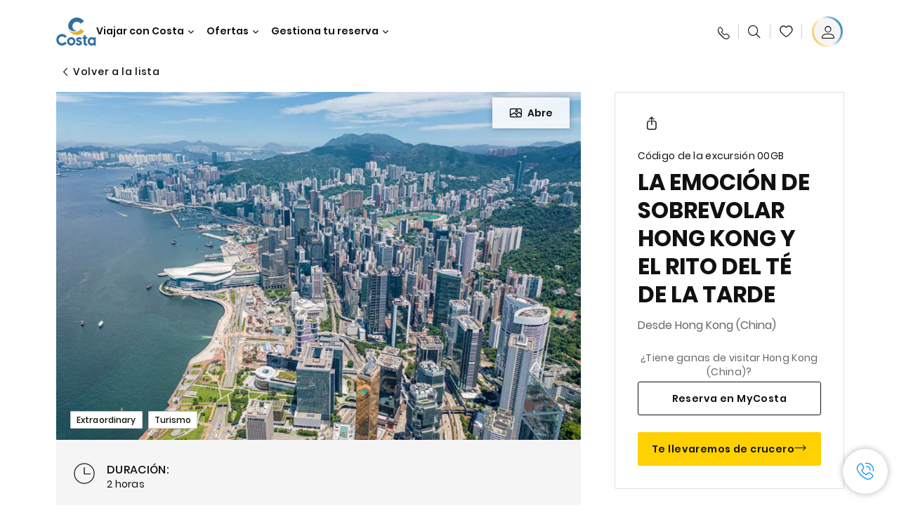

--- FILE ---
content_type: text/html;charset=utf-8
request_url: https://www.costacruceros.es/excursions/00/00gb.html
body_size: 18331
content:

<!DOCTYPE html>
<html lang='es-ES'>
<head><script type="text/javascript" src="https://www.costacruceros.es/public/886c234a3da1780157856645f6e0ba9a84cba01cf403"  ></script><script defer="defer" type="text/javascript" src="https://rum.hlx.page/.rum/@adobe/helix-rum-js@%5E2/dist/rum-standalone.js" data-routing="env=prod,tier=publish,ams=Carnival Corporation"></script>
<link rel="shortcut icon" type="image/x-icon" href="/favicon.ico"/>
<link rel="icon" type="image/png" sizes="32x32" href="/favicon-32x32.png"/>
<link rel="icon" type="image/png" sizes="16x16" href="/favicon-16x16.png"/>
<meta name="viewport" content="width=device-width, initial-scale=1.0, user-scalable=0"/>
<meta http-equiv="content-type" content="text/html; charset=UTF-8"/>
<meta http-equiv="X-UA-Compatible" content="IE=edge"/>
<meta name="theme-color" content="#ffffff"/>
<link rel="preload" as="script" href="https://www.costacruceros.es/public/886c234a3da1780157856645f6e0ba9a84cba01cf403"/><link rel="preload" as="image" href="/content/dam/costa-app/excursions/0/00gb/00gb-detail.jpg.image.928.616.high.jpg" imagesrcset="/content/dam/costa-app/excursions/0/00gb/00gb-detail.jpg.image.928.616.high.jpg 1x, /content/dam/costa-app/excursions/0/00gb/00gb-detail.jpg.image.1856.1232.high.jpg 2x" media="(min-width: 1024px)"/>
<link rel="preload" as="image" href="/content/dam/costa-app/excursions/0/00gb/00gb-detail.jpg.image.672.446.medium.jpg" imagesrcset="/content/dam/costa-app/excursions/0/00gb/00gb-detail.jpg.image.672.446.medium.jpg 1x, /content/dam/costa-app/excursions/0/00gb/00gb-detail.jpg.image.1344.892.medium.jpg 2x" media="(min-width: 767px) and (max-width: 1023px)"/>
<link rel="preload" as="image" href="/content/dam/costa-app/excursions/0/00gb/00gb-detail.jpg.image.375.263.low.jpg" imagesrcset="/content/dam/costa-app/excursions/0/00gb/00gb-detail.jpg.image.375.263.low.jpg 1x, /content/dam/costa-app/excursions/0/00gb/00gb-detail.jpg.image.750.526.low.jpg 2x" media="(max-width: 766px)"/>
<title>La Emoción De Sobrevolar Hong Kong Y El Rito Del Té De La Tarde | Costa Cruceros</title>
<meta name="description" content="En resumenEntre cielo y tierra, las emociones se hacen inolvidables. Sobrevolar Hong Kong en helicóptero es una experiencia sensacional: rascacielos y cimas montañosas ro"/>
<link rel="canonical" href="https://www.costacruceros.es/excursions/00/00gb.html"/>
<meta name="twitter:card" content="Summary"/>
<meta name="twitter:title" content="La Emoción De Sobrevolar Hong Kong Y El Rito Del Té De La Tarde | Costa Cruceros"/>
<meta name="twitter:description" content="En resumenEntre cielo y tierra, las emociones se hacen inolvidables. Sobrevolar Hong Kong en helicóptero es una experiencia sensacional: rascacielos y cimas montañosas ro"/>
<meta name="twitter:image" content="https://www.costacruceros.es/content/dam/costa/costa-asset/digital-contents/2024/share-meta-image-custom/Immagini_condivisione_HP_500x396.jpg"/>
<meta name="twitter:pageUrl" content="https://www.costacruceros.es/excursions/00/00gb.html"/>
<meta property="og:locale" content="es_ES"/>
<meta property="og:title" content="La Emoción De Sobrevolar Hong Kong Y El Rito Del Té De La Tarde | Costa Cruceros"/>
<meta property="og:description" content="En resumenEntre cielo y tierra, las emociones se hacen inolvidables. Sobrevolar Hong Kong en helicóptero es una experiencia sensacional: rascacielos y cimas montañosas ro"/>
<meta property="og:image" content="https://www.costacruceros.es/content/dam/costa/costa-asset/digital-contents/2024/share-meta-image-custom/Immagini_condivisione_HP_500x396.jpg"/>
<meta property="og:url" content="https://www.costacruceros.es/excursions/00/00gb.html"/>
<link rel="stylesheet" href="/etc.clientlibs/settings/wcm/designs/costa/explorebook/resources/main.20260114170822.css"/>
<script>
var configs = {
'urlPrefix': '/content/costa/master_website/es_ES',
'urlPrepend' : '',
'brand': 'costa',
'page': '/content/costa/master_website/es_ES/excursions/00/00gb',
'template': 'shorexDetailPage',
'pageName': 'costa:es_ES:excursions:00:00gb',
'currencyMap': {"CHF":"CHF","EUR":"€","GBP":"£","DKK":"DKK","USD":"USD","SEK":"SEK","NOK":"NOK","INR":"₹","BRL":"R$","RUB":"₽"},
'legalServiceUrl': 'https://www.costacruceros.es/legal-information.legalContent.json',
'promoServiceUrl': 'https://www.costacruceros.es/promos.promoContent.json',
'searchResultsUrl': 'https://www.costacruceros.es/cruceros.html',
'locale': 'es_ES',
'countryCodes' : "",
'taxCurrencyCodes' : "EUR",
'userIdInAppCode' : "Adobe App",
'onboardCreditCurrencyCode' : "",
'agencyId' : "55353992",
'agencyIdsMapping' : {},
'apikey' : "",
'jsLibsPath': '/etc.clientlibs/settings/wcm/designs/costa/explorebook/resources/js/',
'disableAnalyticsCookieId': 'disableAnalyticsCookie',
'disablePerfCookieId': 'disablePerfCookie',
'countryOverride': false,
'loginCountryOverride':true,
'enableOccupancy': true,
'enableHeroTileVideoMobile': false,
'enableAudioDescription': false,
'apiTimeOut': 11,
'currencyLocale': 'it_IT',
'allowedQueryParams': [],
'accessibilitySeletedLabel': '',
'topLoyaltyTiers': '',
'currencySymbolPosition': 'right',
'countriesWithCurrency' :  {"default":{"currencyCode":"EUR","currencySymbol":"€","priceFormat":"it_IT"}},
'HSCRange' :  {"infant":3,"child":13},
'isDealPage': '',
'isPromoPage': '',
'dealCode': '',
'promoCode': '',
'loginPageURL' : 'https://www.costacruceros.es/login.html',
'enableTransparentHeader' : false,
'enableOffersByFare' : true,
'enablePaxByFare' : false,
'showHSCDisclaimer' : true,
'localEnableHeaderVariation' : false,
'roomRelease':'/api/v2/cruise/{cruise_id}/room/select',
'useAPIErrorMessage': true,
'lastSearchCookieDuration': 7,
'useBookingVariation': false,
'showContactIcon': true,
'enableStrikethroughPrices': false,
'restrictedVaxRuleCodes': ['1','51'],
'clubRestaurantTiers': ['Perla_Diamante'],
'excludedLocales': ['fi_FI','nl_NL'],
'shorexFallbackImage': '/content/dam/costa/costa-asset/Excursions/exc-fallback-b2c_00018967_mod2.jpg',
'mastercard3dsEnabled': false,
'ospeServiceUrl': 'https://webcb.costacrociere.it/rule',
'useNewCallbackApi': true,
'currentTimeZone': 'Europe/Madrid',
'enableKlarna': true,
'defaultPrefix': '+34',
'enablePriceSpace': false,
'disableDisqSealLink': false,
'disableGlobalHeaderShadow': false,
'globalHeaderOpacity': 80,
'heroOpacity': 40,
'inputCalendarFormat': 'DD/MM/YYYY',
'inputCalendarPlaceholder': 'dd/mm/yyyy',
'enableNewItineraryBestPrice': false,
'useCruiseBestPrice': true,
'enableSeaDestinations': true,
'enableSeaDestinationsMaps': true,
'enableSustainabilityVariation' : false,
'disableFavouriteIcon': false,
'enableNewFlow': true,
'useTariffForPackages': true,
'getCrmIdUrl': '/api/v2/costaservices/customer/email/search',
'enableNewLogInVariation': true,
'enableSetAvailableSchedulingTime': true,
'enableNewConsentsFlow': true,
'enableNewGrqVariation': false,
'costaErrorPageUrl' : 'https://www.costacruceros.es/costa-error-page.html',
'enableNewTileTransfer' : true,
'enableJakalaComponent' : true
};
var general = {
'country': 'ES',
'sectionLevelOne': 'es_ES',
'sectionLevelTwo': 'excursions',
'sectionLevelThree': '00',
'sectionLevelFour': '',
'pageName': 'costa:es_ES:excursions:00:00gb',
'pageChannel': 'costa:es_ES:excursions',
'pageHier': 'costa:es_ES:excursions:00',
'languageSelected':'es',
'customCurrencyCode':'EUR',
'lastVisit':'03/2017',
'marinerID':'',
'loginStatus':'not-loggedin',
'memberLoyaltyLevel':''
};
var dtm_digitalData = {};
dtm_digitalData.general = general;
var userData = sessionStorage && sessionStorage.getItem('userData') ? JSON.parse(sessionStorage.getItem('userData')) : {};
if (userData && userData.mariner) {
window.dtm_digitalData.general.loginStatus = 'loggedin';
window.dtm_digitalData.general.memberLoyaltyLevel = userData.mariner.marinerLevel || '';
}
</script>
<script>
configs.templatePath = '/apps/costa/platform/templates/shorexDetailTemplate';
</script>
<script>
configs.costaNewsletterInfo = 'https://www.costacruceros.es/newsletter.html';
configs.costaNewsletterInfoV2 = 'https://www.costacruceros.es/newsletterV2.html';
</script>
<script>
configs.popup = 'https://www.costacruceros.es/alerts.popup.json';
</script>
<script>
configs.srpFilters = {};
configs.forcedSrpUrl = '';
configs.hideWCBBouble = '';
configs.disableCBWSchedule = {};
configs.enableCbTypeSMS = false;
</script>
<link rel="alternate" href="https://www.costacruceros.com/excursiones/00/00gb.html" hreflang="es-ar"/>
<link rel="alternate" href="https://www.costacruceros.es/excursions/00/00gb.html" hreflang="es-es"/>
<script data-desc="Namespace object">
var SRData = { components: { data: [] }, legalContent: [], promoContent: [] };
var amp;
</script>
<script type="text/javascript" src="https://js-cdn.dynatrace.com/jstag/17b5f144af0/bf28529ejz/fffb080fab724d10_complete.js" crossorigin="anonymous"></script>
<script>
(function() {
var did = configs.disableAnalyticsCookieId, d = decodeURIComponent, cs = document.cookie.split('; ').map(function(c){ return c.split('=')}).reduce(function(a,v){ try {a[v[0]] = JSON.parse(d(v[1]));} catch(e) {a[v[0]] = d(v[1]);} return a;}, {});
(did !== '' && (cs[did] === false || cs[did] === 'false'))  ? console.log('analytics disabled by user') : document.write('<script src="\/\/assets.adobedtm.com\/launch\u002DEN2b2f72424b524f429ae00270b4e77437.min.js" async></' + 'script>');
})();
</script>
<noscript>
</noscript>
<style id="antiClickjack">
body {
display: none !important;
}
</style>
<script>
if (self === top) {
var antiClickjack = document.getElementById("antiClickjack");
antiClickjack.parentNode.removeChild(antiClickjack);
} else {
top.location = self.location;
}
</script>

<script>(window.BOOMR_mq=window.BOOMR_mq||[]).push(["addVar",{"rua.upush":"false","rua.cpush":"true","rua.upre":"false","rua.cpre":"true","rua.uprl":"false","rua.cprl":"false","rua.cprf":"false","rua.trans":"SJ-7e14317e-1c25-4c37-872d-4860df5353f5","rua.cook":"false","rua.ims":"false","rua.ufprl":"false","rua.cfprl":"true","rua.isuxp":"false","rua.texp":"norulematch","rua.ceh":"false","rua.ueh":"false","rua.ieh.st":"0"}]);</script>
                              <script>!function(a){var e="https://s.go-mpulse.net/boomerang/",t="addEventListener";if("False"=="True")a.BOOMR_config=a.BOOMR_config||{},a.BOOMR_config.PageParams=a.BOOMR_config.PageParams||{},a.BOOMR_config.PageParams.pci=!0,e="https://s2.go-mpulse.net/boomerang/";if(window.BOOMR_API_key="7PARE-YKFQD-NXVM6-2BL77-BXS38",function(){function n(e){a.BOOMR_onload=e&&e.timeStamp||(new Date).getTime()}if(!a.BOOMR||!a.BOOMR.version&&!a.BOOMR.snippetExecuted){a.BOOMR=a.BOOMR||{},a.BOOMR.snippetExecuted=!0;var i,_,o,r=document.createElement("iframe");if(a[t])a[t]("load",n,!1);else if(a.attachEvent)a.attachEvent("onload",n);r.src="javascript:void(0)",r.title="",r.role="presentation",(r.frameElement||r).style.cssText="width:0;height:0;border:0;display:none;",o=document.getElementsByTagName("script")[0],o.parentNode.insertBefore(r,o);try{_=r.contentWindow.document}catch(O){i=document.domain,r.src="javascript:var d=document.open();d.domain='"+i+"';void(0);",_=r.contentWindow.document}_.open()._l=function(){var a=this.createElement("script");if(i)this.domain=i;a.id="boomr-if-as",a.src=e+"7PARE-YKFQD-NXVM6-2BL77-BXS38",BOOMR_lstart=(new Date).getTime(),this.body.appendChild(a)},_.write("<bo"+'dy onload="document._l();">'),_.close()}}(),"".length>0)if(a&&"performance"in a&&a.performance&&"function"==typeof a.performance.setResourceTimingBufferSize)a.performance.setResourceTimingBufferSize();!function(){if(BOOMR=a.BOOMR||{},BOOMR.plugins=BOOMR.plugins||{},!BOOMR.plugins.AK){var e="true"=="true"?1:0,t="",n="aokoxmqxzcobq2loktfq-f-6172bb81c-clientnsv4-s.akamaihd.net",i="false"=="true"?2:1,_={"ak.v":"39","ak.cp":"185826","ak.ai":parseInt("406814",10),"ak.ol":"0","ak.cr":9,"ak.ipv":4,"ak.proto":"h2","ak.rid":"6d671444","ak.r":44387,"ak.a2":e,"ak.m":"dsca","ak.n":"essl","ak.bpcip":"3.148.235.0","ak.cport":54138,"ak.gh":"23.192.164.21","ak.quicv":"","ak.tlsv":"tls1.3","ak.0rtt":"","ak.0rtt.ed":"","ak.csrc":"-","ak.acc":"","ak.t":"1768838347","ak.ak":"hOBiQwZUYzCg5VSAfCLimQ==nwfijDdZFB6hpa3OTbgPFGHzuJuY1iSinn621YaxuXj0OCcjHKCQe5rygw0hEga7VEdRBijqRHO+I65HBX8MpsI+KuJE7gxyEwjbH8DqWTQqReeE6rcgX/xR9jdm0hn3WNb1uFaIlrNKfKktR9PzUmIgAEGKjcUz13AeVTeKTF6QEIKY1GcX5G2adiekVdArd86pjIMoz80JAAGQtOwHPFcDPjG2BfgdAGNv+x/5z8hStwdvWHrE1WCo2JN/ssz5P6qkebVzgMuB0KcvBDzcXTcFYHlS9JywWNoOewITdqF8XvLxINyh1kgG2jwk9irOwzyj/UCKzsr2a4amto3vr0HLOoJwyLtntEGkoPZMbNl42OfWJXP1KMjQTtKoPDIvCo6bEW9WxYFxYp7G47krYCED0ccj0S5oOVbQ7GsTr+I=","ak.pv":"304","ak.dpoabenc":"","ak.tf":i};if(""!==t)_["ak.ruds"]=t;var o={i:!1,av:function(e){var t="http.initiator";if(e&&(!e[t]||"spa_hard"===e[t]))_["ak.feo"]=void 0!==a.aFeoApplied?1:0,BOOMR.addVar(_)},rv:function(){var a=["ak.bpcip","ak.cport","ak.cr","ak.csrc","ak.gh","ak.ipv","ak.m","ak.n","ak.ol","ak.proto","ak.quicv","ak.tlsv","ak.0rtt","ak.0rtt.ed","ak.r","ak.acc","ak.t","ak.tf"];BOOMR.removeVar(a)}};BOOMR.plugins.AK={akVars:_,akDNSPreFetchDomain:n,init:function(){if(!o.i){var a=BOOMR.subscribe;a("before_beacon",o.av,null,null),a("onbeacon",o.rv,null,null),o.i=!0}return this},is_complete:function(){return!0}}}}()}(window);</script></head>
<body><div id="root"></div>
<!-- Costa callback Container Start-->
<div id="oSPe_callback_container"></div>
<!-- Costa callback Container End-->
<!-- WCMMODE VAR -->
<!-- Header -->
<header>
<div class="alert-header-wrapper">
<!-- SDI include (path: /content/costa/master_website/es_ES/_jcr_content/globalHeader/globalHeader.nocachecdi.html, resourceType: /apps/costa/platform/components/content/costaGlobalHeader) -->











    
    
        
        <div class="react-component costaGlobalHeader" id="globalHeader" data-id="6331204907811985" data-type="costaGlobalHeader">
            
            	
            
            <script>
                SRData.components.data.push({"type":"costaGlobalHeader","id":"6331204907811985","attributes":{"childComponents":[{"type":"costaClubDrawer","id":"1768838346307","attributes":{"loaderPath":"/content/dam/costa/inventory-assets/yellow_loader_round_bg_white20220208.gif","buttonText":"C|Club login","loggedButtonText":"Hola, {{firstName}}","drawerImage":"/content/dam/costa/costa-asset/new-costaclub/tierImages/CClubNotLogged.svg","disableTrimButton":false,"enableQueryParam":true,"welcomeLabel":"Bienvenido","editProfile":{"label":"Modificar Perfil","url":"https://www.costacruceros.es/c-club.html","isExternal":false},"viewProfile":{"label":"Mi perfil","url":"https://www.costacruceros.es/c-club.html","isExternal":false},"dataContractAPI":"https://www.costacruceros.es/alerts.drawerLogin.json","labels":{"logoutLabel":"Cerrar sesión","pointLabel":"punto","pointsLabel":"puntos","loggedTitle":"Hola, {{clubName}}:","loginWelcomeMsg":"Obtén hasta un 20% de descuento en muchísimos cruceros y hasta el 50% en los productos y servicios a bordo","systemErrorLabel":"¡Ups! Se ha producido un error {{apiMessage}}","loggedDisclaimer":"<p>Como socio C|Club {{tier}} puedes disfrutar de muchas ventajas en MyCosta</p>\r\n","optionalSubtitleMsg":"<p>¡Accediendo a tu cuenta al menos 4 veces al mes obtendrás <b>200 puntos!</b></p>\r\n","newLoggedDiscountMsg":"<p>Como socio C|Club {{tier}}, puedes obtener hasta un {{discountPercentage}} de descuento y muchas más ventajas en MyCosta</p>\r\n","cardNumberLabel":"<p>Socio C|Club N° <b>{{cardNumber}}</b></p>\r\n"}},"meta":{"render":"dynamic"}},{"type":"globalSearchBarV2","id":"1768838346307","attributes":{"icon":"","adaSearchLabel":"Buscar","searchLabel":"Buscar","lookingForLabel":"¿Buscas algo concreto?","searchPlaceholder":"Escribe aquí","resultsLabel":"{{minNumber}} de {{maxNumber}} resultados","disableTrimButton":false,"siteKey":"f6704f2f5a9ff4e4111b6d3fc8bffea4","searchTipDesc":["Utiliza menos palabras","Comprueba que está bien escrito","Intenta usar palabras diferentes"],"searchTipCopy":"Consejos","noResultsFound":"No se han encontrado resultados para {searchText}","resultsPerPage":10,"resultsPerPreview":2,"viewResultsCta":{"label":"Ver todos los resultados","url":"https://www.costacruceros.es/globalsearch.html","isExternal":false}},"meta":{"render":"dynamic"}}],"menuText":"Menu","closeButtonText":"Cerra","disableTrimButton":false,"navigationItems":[{"globalNavigationTitle":"Destinos","data":{"firstColumnList":[{"type":"title","title":"¿DÓNDE QUIERES QUE TE LLEVEMOS?"},{"type":"cta","ctaLink":{"label":"Mediterráneo","url":"https://www.costacruceros.es/destinos/mediterraneo.html","isExternal":false},"blueLink":false},{"type":"cta","ctaLink":{"label":"Minicruceros","url":"https://www.costacruceros.es/destinos/minicruceros.html","isExternal":false},"blueLink":false},{"type":"cta","ctaLink":{"label":"Norte de Europa y Fiordos","url":"https://www.costacruceros.es/destinos/norte-de-europa.html","isExternal":false},"blueLink":false},{"type":"cta","ctaLink":{"label":"Islas Canarias y Costa de África","url":"https://www.costacruceros.es/destinos/islas-canarias.html","isExternal":false},"tag":"Nuevo","blueLink":false},{"type":"cta","ctaLink":{"label":"Caribe y Antillas","url":"https://www.costacruceros.es/destinos/caribe.html","isExternal":false},"blueLink":false},{"type":"cta","ctaLink":{"label":"Sudamérica","url":"https://www.costacruceros.es/destinos/america-del-sur.html","isExternal":false},"blueLink":false},{"type":"cta","ctaLink":{"label":"Dubái y Oriente Medio","url":"https://www.costacruceros.es/destinos/dubai-y-emiratos-arabes.html","isExternal":false},"blueLink":false}],"secondColumnList":[{"type":"cta","ctaLink":{"label":"Cruceros Oceánicos ","url":"https://www.costacruceros.es/destinos/transatlanticos.html","isExternal":false},"blueLink":false},{"type":"cta","ctaLink":{"label":"Cruceros Especiales ","url":"https://www.costacruceros.es/destinos/cruceros-especiales.html","isExternal":false},"blueLink":false},{"type":"cta","ctaLink":{"label":"Vuelta al Mundo","url":"https://www.costacruceros.es/destinos/vuelta-al-mundo.html","isExternal":false},"blueLink":false},{"type":"cta","ctaLink":{"label":"Asia","url":"https://www.costacruceros.es/destinos/asia.html","isExternal":false},"blueLink":false},{"type":"cta","ctaLink":{"label":"Explora todos los destinos","url":"https://www.costacruceros.es/destinos.html","isExternal":false},"blueLink":true},{"type":"separator"},{"type":"cta","ctaLink":{"label":"Cruceros 2026","url":"https://www.costacruceros.es/cruceros-2026.html","isExternal":false},"blueLink":false},{"type":"cta","ctaLink":{"label":"Cruceros por estación","url":"https://www.costacruceros.es/cruceros-por-estaciones.html","isExternal":false},"blueLink":false},{"type":"cta","ctaLink":{"label":"Live Your Wonder","url":"https://www.costacruceros.es/la-experiencia/live-your-wonder.html","isExternal":false},"blueLink":true}],"thirdColumnList":[{"type":"title","title":"DESCUBRE"},{"type":"cta","ctaLink":{"label":"Todos los puertos","url":"https://www.costacruceros.es/puertos.html","isExternal":false},"blueLink":false},{"type":"cta","ctaLink":{"label":"Todos los países/regiones","url":"https://www.costacruceros.es/paises.html","isExternal":false},"blueLink":false},{"type":"cta","ctaLink":{"label":"Todos los Sea Destinations","url":"https://www.costacruceros.es/sea-destinations.html","isExternal":false},"tag":"Novedad","blueLink":false}],"itemImage":{"showMobileCta":false,"ctaLink":{"isExternal":false},"image":{},"ctaMobileLink":{"isExternal":false}},"isCarousel":false,"isManageBooking":false},"isJustLink":false,"linkUrl":{"isExternal":false},"desktopNavigationTitle":"Viajar con Costa","desktopSubtitle":"El mundo te está esperando","blockImage":"/content/dam/costa/costa-asset/digital-contents/2024/new-navigation-menu/Immagine_EP_menu_Destinazioni_Gi-674326507_240x240x.jpg"},{"globalNavigationTitle":"Experiencias ","data":{"firstColumnList":[{"type":"title","title":"UN CRUCERO COSTA ES"},{"type":"cta","ctaLink":{"label":"Land Experiences","url":"https://www.costacruceros.es/excursions.html","isExternal":false},"tag":"Novedad","blueLink":false},{"type":"cta","ctaLink":{"label":"Restaurantes","url":"https://www.costacruceros.es/la-experiencia/restauracion.html","isExternal":false},"blueLink":false},{"type":"cta","ctaLink":{"label":"Sostenibilidad","url":"https://www.costacruceros.es/la-experiencia/sostenibilidad.html","isExternal":false},"blueLink":false},{"type":"cta","ctaLink":{"label":"Diversión","url":"https://www.costacruceros.es/la-experiencia/entretenimiento.html","isExternal":false},"blueLink":false},{"type":"cta","ctaLink":{"label":"Deporte, SPA y bienestar","url":"https://www.costacruceros.es/la-experiencia/spa.html","isExternal":false},"blueLink":false},{"type":"cta","ctaLink":{"label":"Tu camarote","url":"https://www.costacruceros.es/la-experiencia/camarotes.html","isExternal":false},"blueLink":false},{"type":"cta","ctaLink":{"label":"Tiendas y compras","url":"https://www.costacruceros.es/la-experiencia/tiendas-a-bordo.html","isExternal":false},"blueLink":false},{"type":"cta","ctaLink":{"label":"Todas las experiencias","url":"https://www.costacruceros.es/la-experiencia.html","isExternal":false},"blueLink":true}],"secondColumnList":[{"type":"title","title":"LAS VACACIONES IDEALES"},{"type":"cta","ctaLink":{"label":"Familia","url":"https://www.costacruceros.es/ofertas/cruceros-familia.html","isExternal":false},"blueLink":false},{"type":"cta","ctaLink":{"label":"Luna de miel","url":"https://www.costacruceros.es/luna-de-miel.html","isExternal":false},"blueLink":false},{"type":"cta","ctaLink":{"label":"Grupos y trabajo","url":"https://www.costacruceros.es/costa-colectivos.html","isExternal":false},"blueLink":false},{"type":"cta","ctaLink":{"label":"Viajar sin barreras","url":"https://www.costacruceros.es/la-experiencia/cruceros-para-personas-con-discapacidad.html","isExternal":false},"blueLink":false},{"type":"cta","ctaLink":{"label":"Cruceros desde España","url":"https://www.costacruceros.es/cruceros-desde-espana.html","isExternal":false},"blueLink":false},{"type":"cta","ctaLink":{"label":"Cruceros con vuelo","url":"https://www.costacruceros.es/crucero-vuelo-incluido.html","isExternal":false},"blueLink":false},{"type":"cta","ctaLink":{"label":"Cruceros para todos","url":"https://www.costacruceros.es/cruceros-para-todos.html","isExternal":false},"blueLink":true}],"thirdColumnList":[{"type":"title","title":"¿QUÉ NECESITO SABER ANTES DE EMBARCAR?"},{"type":"cta","ctaLink":{"label":"¿Qué incluyen nuestras tarifas?","url":"https://www.costacruceros.es/la-experiencia/nuevas-tarifas.html","isExternal":false},"blueLink":false},{"type":"cta","ctaLink":{"label":"Qué meter en la maleta","url":"https://www.costacruceros.es/la-experiencia/servicios/equipaje.html","isExternal":false},"blueLink":false},{"type":"cta","ctaLink":{"label":"Internet y wifi","url":"https://www.costacruceros.es/la-experiencia/servicios/wifi.html","isExternal":false},"blueLink":false},{"type":"cta","ctaLink":{"label":"APP Costa","url":"https://www.costacruceros.es/app.html","isExternal":false},"blueLink":false},{"type":"cta","ctaLink":{"label":"Seguridad a bordo","url":"https://www.costacruceros.es/recomencemos-juntos/tu-salud-abordo.html","isExternal":false},"blueLink":false}],"itemImage":{"showMobileCta":false,"ctaLink":{"isExternal":false},"image":{},"ctaMobileLink":{"isExternal":false}},"isCarousel":false,"isManageBooking":false},"isJustLink":false,"linkUrl":{"isExternal":false},"desktopNavigationTitle":"Viajar con Costa","desktopSubtitle":"Una nueva forma de viajar","blockImage":"/content/dam/costa/costa-asset/digital-contents/2024/new-navigation-menu/Immagine_EP_menu_Esperienze_Gi-1427603601_240x240x.jpg"},{"globalNavigationTitle":"Barcos","data":{"items":[{"url":"https://www.costacruceros.es/barcos/serena.html","label":"Costa Serena","image":{"alt":"","0":{"1x":"/content/dam/costa/costa-asset/digital-contents/2025/serena-pop/C524_img_serena_pop_546x546.jpg.image.273.273.low.jpg","2x":"/content/dam/costa/costa-asset/digital-contents/2025/serena-pop/C524_img_serena_pop_546x546.jpg.image.546.546.low.jpg","aspectRatio":1.0},"376":{"1x":"/content/dam/costa/costa-asset/digital-contents/2025/serena-pop/C524_img_serena_pop_546x546.jpg.image.273.273.medium.jpg","2x":"/content/dam/costa/costa-asset/digital-contents/2025/serena-pop/C524_img_serena_pop_546x546.jpg.image.546.546.medium.jpg","aspectRatio":1.0},"769":{"1x":"/content/dam/costa/costa-asset/digital-contents/2025/serena-pop/C524_img_serena_pop_546x546.jpg.image.273.273.high.jpg","2x":"/content/dam/costa/costa-asset/digital-contents/2025/serena-pop/C524_img_serena_pop_546x546.jpg.image.546.546.high.jpg","aspectRatio":1.0}}},{"url":"https://www.costacruceros.es/barcos/smeralda.html","label":"Costa Smeralda","image":{"alt":"","0":{"1x":"/content/dam/costa/costa-asset/digital-contents/2024/new-navigation-menu/navi/C524_Immagine_card_Costa_Smeralda_546x546.jpg.image.273.273.low.jpg","2x":"/content/dam/costa/costa-asset/digital-contents/2024/new-navigation-menu/navi/C524_Immagine_card_Costa_Smeralda_546x546.jpg.image.546.546.low.jpg","aspectRatio":1.0},"376":{"1x":"/content/dam/costa/costa-asset/digital-contents/2024/new-navigation-menu/navi/C524_Immagine_card_Costa_Smeralda_546x546.jpg.image.273.273.medium.jpg","2x":"/content/dam/costa/costa-asset/digital-contents/2024/new-navigation-menu/navi/C524_Immagine_card_Costa_Smeralda_546x546.jpg.image.546.546.medium.jpg","aspectRatio":1.0},"769":{"1x":"/content/dam/costa/costa-asset/digital-contents/2024/new-navigation-menu/navi/C524_Immagine_card_Costa_Smeralda_546x546.jpg.image.273.273.high.jpg","2x":"/content/dam/costa/costa-asset/digital-contents/2024/new-navigation-menu/navi/C524_Immagine_card_Costa_Smeralda_546x546.jpg.image.546.546.high.jpg","aspectRatio":1.0}}},{"url":"https://www.costacruceros.es/barcos/toscana.html","label":"Costa Toscana","image":{"alt":"","0":{"1x":"/content/dam/costa/costa-asset/digital-contents/2024/new-navigation-menu/navi/C524_Immagine_card_Costa_Toscana_546x546.jpg.image.273.273.low.jpg","2x":"/content/dam/costa/costa-asset/digital-contents/2024/new-navigation-menu/navi/C524_Immagine_card_Costa_Toscana_546x546.jpg.image.546.546.low.jpg","aspectRatio":1.0},"376":{"1x":"/content/dam/costa/costa-asset/digital-contents/2024/new-navigation-menu/navi/C524_Immagine_card_Costa_Toscana_546x546.jpg.image.273.273.medium.jpg","2x":"/content/dam/costa/costa-asset/digital-contents/2024/new-navigation-menu/navi/C524_Immagine_card_Costa_Toscana_546x546.jpg.image.546.546.medium.jpg","aspectRatio":1.0},"769":{"1x":"/content/dam/costa/costa-asset/digital-contents/2024/new-navigation-menu/navi/C524_Immagine_card_Costa_Toscana_546x546.jpg.image.273.273.high.jpg","2x":"/content/dam/costa/costa-asset/digital-contents/2024/new-navigation-menu/navi/C524_Immagine_card_Costa_Toscana_546x546.jpg.image.546.546.high.jpg","aspectRatio":1.0}}},{"url":"https://www.costacruceros.es/barcos/deliziosa.html","label":"Costa Deliziosa","image":{"alt":"","0":{"1x":"/content/dam/costa/costa-asset/digital-contents/2024/new-navigation-menu/navi/C524_Immagine_card_Costa_Deliziosa_546x546.jpg.image.273.273.low.jpg","2x":"/content/dam/costa/costa-asset/digital-contents/2024/new-navigation-menu/navi/C524_Immagine_card_Costa_Deliziosa_546x546.jpg.image.546.546.low.jpg","aspectRatio":1.0},"376":{"1x":"/content/dam/costa/costa-asset/digital-contents/2024/new-navigation-menu/navi/C524_Immagine_card_Costa_Deliziosa_546x546.jpg.image.273.273.medium.jpg","2x":"/content/dam/costa/costa-asset/digital-contents/2024/new-navigation-menu/navi/C524_Immagine_card_Costa_Deliziosa_546x546.jpg.image.546.546.medium.jpg","aspectRatio":1.0},"769":{"1x":"/content/dam/costa/costa-asset/digital-contents/2024/new-navigation-menu/navi/C524_Immagine_card_Costa_Deliziosa_546x546.jpg.image.273.273.high.jpg","2x":"/content/dam/costa/costa-asset/digital-contents/2024/new-navigation-menu/navi/C524_Immagine_card_Costa_Deliziosa_546x546.jpg.image.546.546.high.jpg","aspectRatio":1.0}}},{"url":"https://www.costacruceros.es/barcos/diadema.html","label":"Costa Diadema","image":{"alt":"","0":{"1x":"/content/dam/costa/costa-asset/digital-contents/2024/new-navigation-menu/navi/C524_Immagine_card_Costa_Diadema_546x546.jpg.image.273.273.low.jpg","2x":"/content/dam/costa/costa-asset/digital-contents/2024/new-navigation-menu/navi/C524_Immagine_card_Costa_Diadema_546x546.jpg.image.546.546.low.jpg","aspectRatio":1.0},"376":{"1x":"/content/dam/costa/costa-asset/digital-contents/2024/new-navigation-menu/navi/C524_Immagine_card_Costa_Diadema_546x546.jpg.image.273.273.medium.jpg","2x":"/content/dam/costa/costa-asset/digital-contents/2024/new-navigation-menu/navi/C524_Immagine_card_Costa_Diadema_546x546.jpg.image.546.546.medium.jpg","aspectRatio":1.0},"769":{"1x":"/content/dam/costa/costa-asset/digital-contents/2024/new-navigation-menu/navi/C524_Immagine_card_Costa_Diadema_546x546.jpg.image.273.273.high.jpg","2x":"/content/dam/costa/costa-asset/digital-contents/2024/new-navigation-menu/navi/C524_Immagine_card_Costa_Diadema_546x546.jpg.image.546.546.high.jpg","aspectRatio":1.0}}},{"url":"https://www.costacruceros.es/barcos/fascinosa.html","label":"Costa Fascinosa","image":{"alt":"","0":{"1x":"/content/dam/costa/costa-asset/digital-contents/2024/new-navigation-menu/navi/C524_Immagine_card_Costa_Fascinosa_546x546.jpg.image.273.273.low.jpg","2x":"/content/dam/costa/costa-asset/digital-contents/2024/new-navigation-menu/navi/C524_Immagine_card_Costa_Fascinosa_546x546.jpg.image.546.546.low.jpg","aspectRatio":1.0},"376":{"1x":"/content/dam/costa/costa-asset/digital-contents/2024/new-navigation-menu/navi/C524_Immagine_card_Costa_Fascinosa_546x546.jpg.image.273.273.medium.jpg","2x":"/content/dam/costa/costa-asset/digital-contents/2024/new-navigation-menu/navi/C524_Immagine_card_Costa_Fascinosa_546x546.jpg.image.546.546.medium.jpg","aspectRatio":1.0},"769":{"1x":"/content/dam/costa/costa-asset/digital-contents/2024/new-navigation-menu/navi/C524_Immagine_card_Costa_Fascinosa_546x546.jpg.image.273.273.high.jpg","2x":"/content/dam/costa/costa-asset/digital-contents/2024/new-navigation-menu/navi/C524_Immagine_card_Costa_Fascinosa_546x546.jpg.image.546.546.high.jpg","aspectRatio":1.0}}},{"url":"https://www.costacruceros.es/barcos/favolosa.html","label":"Costa Favolosa","image":{"alt":"","0":{"1x":"/content/dam/costa/costa-asset/digital-contents/2024/new-navigation-menu/navi/C524_Immagine_card_Costa_Favolosa_546x546.jpg.image.273.273.low.jpg","2x":"/content/dam/costa/costa-asset/digital-contents/2024/new-navigation-menu/navi/C524_Immagine_card_Costa_Favolosa_546x546.jpg.image.546.546.low.jpg","aspectRatio":1.0},"376":{"1x":"/content/dam/costa/costa-asset/digital-contents/2024/new-navigation-menu/navi/C524_Immagine_card_Costa_Favolosa_546x546.jpg.image.273.273.medium.jpg","2x":"/content/dam/costa/costa-asset/digital-contents/2024/new-navigation-menu/navi/C524_Immagine_card_Costa_Favolosa_546x546.jpg.image.546.546.medium.jpg","aspectRatio":1.0},"769":{"1x":"/content/dam/costa/costa-asset/digital-contents/2024/new-navigation-menu/navi/C524_Immagine_card_Costa_Favolosa_546x546.jpg.image.273.273.high.jpg","2x":"/content/dam/costa/costa-asset/digital-contents/2024/new-navigation-menu/navi/C524_Immagine_card_Costa_Favolosa_546x546.jpg.image.546.546.high.jpg","aspectRatio":1.0}}},{"url":"https://www.costacruceros.es/barcos/fortuna.html","label":"Costa Fortuna","image":{"alt":"","0":{"1x":"/content/dam/costa/costa-asset/digital-contents/2024/new-navigation-menu/navi/C524_Immagine_card_Costa_Fortuna_546x546.jpg.image.273.273.low.jpg","2x":"/content/dam/costa/costa-asset/digital-contents/2024/new-navigation-menu/navi/C524_Immagine_card_Costa_Fortuna_546x546.jpg.image.546.546.low.jpg","aspectRatio":1.0},"376":{"1x":"/content/dam/costa/costa-asset/digital-contents/2024/new-navigation-menu/navi/C524_Immagine_card_Costa_Fortuna_546x546.jpg.image.273.273.medium.jpg","2x":"/content/dam/costa/costa-asset/digital-contents/2024/new-navigation-menu/navi/C524_Immagine_card_Costa_Fortuna_546x546.jpg.image.546.546.medium.jpg","aspectRatio":1.0},"769":{"1x":"/content/dam/costa/costa-asset/digital-contents/2024/new-navigation-menu/navi/C524_Immagine_card_Costa_Fortuna_546x546.jpg.image.273.273.high.jpg","2x":"/content/dam/costa/costa-asset/digital-contents/2024/new-navigation-menu/navi/C524_Immagine_card_Costa_Fortuna_546x546.jpg.image.546.546.high.jpg","aspectRatio":1.0}}},{"url":"https://www.costacruceros.es/barcos/pacifica.html","label":"Costa Pacifica","image":{"alt":"","0":{"1x":"/content/dam/costa/costa-asset/digital-contents/2024/new-navigation-menu/navi/C524_Immagine_card_Costa_Pacifica_546x546.jpg.image.273.273.low.jpg","2x":"/content/dam/costa/costa-asset/digital-contents/2024/new-navigation-menu/navi/C524_Immagine_card_Costa_Pacifica_546x546.jpg.image.546.546.low.jpg","aspectRatio":1.0},"376":{"1x":"/content/dam/costa/costa-asset/digital-contents/2024/new-navigation-menu/navi/C524_Immagine_card_Costa_Pacifica_546x546.jpg.image.273.273.medium.jpg","2x":"/content/dam/costa/costa-asset/digital-contents/2024/new-navigation-menu/navi/C524_Immagine_card_Costa_Pacifica_546x546.jpg.image.546.546.medium.jpg","aspectRatio":1.0},"769":{"1x":"/content/dam/costa/costa-asset/digital-contents/2024/new-navigation-menu/navi/C524_Immagine_card_Costa_Pacifica_546x546.jpg.image.273.273.high.jpg","2x":"/content/dam/costa/costa-asset/digital-contents/2024/new-navigation-menu/navi/C524_Immagine_card_Costa_Pacifica_546x546.jpg.image.546.546.high.jpg","aspectRatio":1.0}}},{"url":"https://www.costacruceros.es/barcos.html","label":"Todos los barcos","image":{"alt":"","0":{"1x":"/content/dam/costa/costa-asset/digital-contents/2024/new-navigation-menu/navi/00019400_C524_Costa_tutti_Navi_546x546_v2.jpg.image.273.273.low.jpg","2x":"/content/dam/costa/costa-asset/digital-contents/2024/new-navigation-menu/navi/00019400_C524_Costa_tutti_Navi_546x546_v2.jpg.image.546.546.low.jpg","aspectRatio":1.0},"376":{"1x":"/content/dam/costa/costa-asset/digital-contents/2024/new-navigation-menu/navi/00019400_C524_Costa_tutti_Navi_546x546_v2.jpg.image.273.273.medium.jpg","2x":"/content/dam/costa/costa-asset/digital-contents/2024/new-navigation-menu/navi/00019400_C524_Costa_tutti_Navi_546x546_v2.jpg.image.546.546.medium.jpg","aspectRatio":1.0},"769":{"1x":"/content/dam/costa/costa-asset/digital-contents/2024/new-navigation-menu/navi/00019400_C524_Costa_tutti_Navi_546x546_v2.jpg.image.273.273.high.jpg","2x":"/content/dam/costa/costa-asset/digital-contents/2024/new-navigation-menu/navi/00019400_C524_Costa_tutti_Navi_546x546_v2.jpg.image.546.546.high.jpg","aspectRatio":1.0}}},{"url":"https://www.costacruceros.es/barcos/webcam.html","label":"Webcam","image":{"alt":"","0":{"1x":"/content/dam/costa/costa-asset/digital-contents/2024/new-navigation-menu/navi/tablet_costa-crociere-webcam_gi-487592620.jpg.image.273.273.low.jpg","2x":"/content/dam/costa/costa-asset/digital-contents/2024/new-navigation-menu/navi/tablet_costa-crociere-webcam_gi-487592620.jpg.image.546.546.low.jpg","aspectRatio":1.0},"376":{"1x":"/content/dam/costa/costa-asset/digital-contents/2024/new-navigation-menu/navi/tablet_costa-crociere-webcam_gi-487592620.jpg.image.273.273.medium.jpg","2x":"/content/dam/costa/costa-asset/digital-contents/2024/new-navigation-menu/navi/tablet_costa-crociere-webcam_gi-487592620.jpg.image.546.546.medium.jpg","aspectRatio":1.0},"769":{"1x":"/content/dam/costa/costa-asset/digital-contents/2024/new-navigation-menu/navi/tablet_costa-crociere-webcam_gi-487592620.jpg.image.273.273.high.jpg","2x":"/content/dam/costa/costa-asset/digital-contents/2024/new-navigation-menu/navi/tablet_costa-crociere-webcam_gi-487592620.jpg.image.546.546.high.jpg","aspectRatio":1.0}}}],"isCarousel":true,"isManageBooking":false},"isJustLink":false,"linkUrl":{"isExternal":false},"desktopNavigationTitle":"Viajar con Costa","desktopSubtitle":"Imagina que ya estás a bordo ","blockImage":"/content/dam/costa/costa-asset/digital-contents/2024/new-navigation-menu/Immagine_EP_menu_Navi_00017837_240x240x.jpg"},{"globalNavigationTitle":"Ofertas","data":{"firstColumnList":[{"type":"title","title":"OFERTAS ESPECIALES"},{"type":"cta","ctaLink":{"label":"Promo Todo Incluido","url":"https://www.costacruceros.es/ofertas/promo-todo-incluido.html","isExternal":false},"tag":"Nuevo","blueLink":false},{"type":"cta","ctaLink":{"label":"Última hora","url":"https://www.costacruceros.es/ofertas/ultima-hora.html","isExternal":false},"blueLink":false},{"type":"cta","ctaLink":{"label":"Cruceros con Sabor Español","url":"https://www.costacruceros.es/ofertas/cruceros-con-sabor-espanol.html","isExternal":false},"blueLink":false},{"type":"cta","ctaLink":{"label":"Cruceros para familias","url":"https://www.costacruceros.es/ofertas/cruceros-familia.html","isExternal":false},"blueLink":false},{"type":"cta","ctaLink":{"label":"Especial Singles","url":"https://www.costacruceros.es/cruceros-para-solteros.html","isExternal":false},"blueLink":false},{"type":"cta","ctaLink":{"label":"Descubre todas las ofertas","url":"https://www.costacruceros.es/ofertas.html","isExternal":false},"blueLink":true},{"type":"cta","ctaLink":{"label":"Paquete Excursiones","url":"https://www.costacruceros.es/la-experiencia/excursiones-myexplorations.html","isExternal":false},"tag":"Nuevo","blueLink":false},{"type":"cta","ctaLink":{"label":"Paquete Bebidas","url":"https://www.costacruceros.es/la-experiencia/paquetes-de-bebidas.html","isExternal":false},"blueLink":false}],"secondColumnList":[{"type":"title","title":"OFERTAS COSTA CLUB"},{"type":"cta","ctaLink":{"label":"Descuentos de hasta el 20%","url":"https://www.costacruceros.es/cruceros.html?page=1#start=0&soldOut=false&sort=departDate%20asc,price_EUR_anonymous%20asc&group.sort=departDate%20asc,price_EUR_anonymous%20asc&{!tag=offerTag}campaignId_EUR_PRIVILEG=anonymous","isExternal":false},"blueLink":false},{"type":"cta","ctaLink":{"label":"Todas las ofertas C|Club","url":"https://www.costacruceros.es/c-club.html","isExternal":false},"blueLink":false},{"type":"cta","ctaLink":{"label":"El Crucero C|Club 2026","url":"https://www.costacruceros.es/crucero-c-club-2026.html","isExternal":false},"blueLink":false}],"thirdColumnList":[],"itemImage":{"showMobileCta":true,"ctaLink":{"label":"Busca un crucero","url":"https://www.costacruceros.es/cruceros.html","isExternal":true},"image":{"alt":"","0":{"1x":"/content/dam/costa/costa-asset/digital-contents/2024/new-navigation-menu/Immagine_menu_Aperitivo_poppa_1152_788x1052.jpg.image.272.362.low.jpg","2x":"/content/dam/costa/costa-asset/digital-contents/2024/new-navigation-menu/Immagine_menu_Aperitivo_poppa_1152_788x1052.jpg.image.544.724.low.jpg","aspectRatio":0.7513812154696132},"376":{"1x":"/content/dam/costa/costa-asset/digital-contents/2024/new-navigation-menu/Immagine_menu_Aperitivo_poppa_1152_788x1052.jpg.image.272.362.medium.jpg","2x":"/content/dam/costa/costa-asset/digital-contents/2024/new-navigation-menu/Immagine_menu_Aperitivo_poppa_1152_788x1052.jpg.image.544.724.medium.jpg","aspectRatio":0.7513812154696132},"769":{"1x":"/content/dam/costa/costa-asset/digital-contents/2024/new-navigation-menu/Immagine_menu_Aperitivo_poppa_1152_788x1052.jpg.image.272.362.high.jpg","2x":"/content/dam/costa/costa-asset/digital-contents/2024/new-navigation-menu/Immagine_menu_Aperitivo_poppa_1152_788x1052.jpg.image.544.724.high.jpg","aspectRatio":0.7513812154696132}},"ctaMobileLink":{"label":"Busca un crucero","url":"https://www.costacruceros.es/cruceros.html","isExternal":true}},"isCarousel":false,"isManageBooking":false},"isJustLink":false,"linkUrl":{"isExternal":false},"desktopNavigationTitle":"Ofertas","desktopSubtitle":"Ofertas","blockImage":"/content/dam/costa/costa-asset/digital-contents/2024/new-navigation-menu/Immagine_menu_Aperitivo_poppa_1152_788x1052.jpg"},{"globalNavigationTitle":"Gestiona tu reserva","data":{"firstColumnList":[{"type":"title","title":"SI YA TIENES UN NÚMERO DE RESERVA"},{"type":"cta","ctaLink":{"label":"Resumen de tu reserva","url":"https://www.costacruceros.es/booking/opciones.html","isExternal":false},"blueLink":false},{"type":"cta","ctaLink":{"label":"Complétalo en MyCosta","url":"https://mycosta.costacruceros.es/login-page.html","isExternal":false},"blueLink":false},{"type":"cta","ctaLink":{"label":"Haz el check-in on line","url":"https://mycosta.costacruceros.es/login-page.html","isExternal":false},"blueLink":false},{"type":"cta","ctaLink":{"label":"Descubre el nuevo MyCosta","url":"https://www.costacruceros.es/mycosta.html","isExternal":false},"tag":"Nuevo","blueLink":false},{"type":"separator"},{"type":"cta","ctaLink":{"label":"¿Tienes un presupuesto? ¡Confírmalo ahora!","url":"https://www.costacruceros.es/booking/opciones.html","isExternal":false},"blueLink":false},{"type":"cta","ctaLink":{"label":"Puedes pagar tu crucero aquí","url":"https://www.costacruceros.es/booking/opciones.html","isExternal":false},"blueLink":false},{"type":"cta","ctaLink":{"label":"Consigue un upgrade del camarote","url":"https://www.costacruceros.es/upgrade-cabina.html","isExternal":false},"blueLink":false}],"myCostaItemLogged":{"image":{"alt":"","0":{"1x":"/content/dam/costa/costa-asset/digital-contents/2024/new-navigation-menu/GI_1405539118_card_menu_C524_660x880_v1.jpg.image.272.362.low.jpg","2x":"/content/dam/costa/costa-asset/digital-contents/2024/new-navigation-menu/GI_1405539118_card_menu_C524_660x880_v1.jpg.image.544.724.low.jpg","aspectRatio":0.7513812154696132},"376":{"1x":"/content/dam/costa/costa-asset/digital-contents/2024/new-navigation-menu/GI_1405539118_card_menu_C524_660x880_v1.jpg.image.272.362.medium.jpg","2x":"/content/dam/costa/costa-asset/digital-contents/2024/new-navigation-menu/GI_1405539118_card_menu_C524_660x880_v1.jpg.image.544.724.medium.jpg","aspectRatio":0.7513812154696132},"769":{"1x":"/content/dam/costa/costa-asset/digital-contents/2024/new-navigation-menu/GI_1405539118_card_menu_C524_660x880_v1.jpg.image.272.362.high.jpg","2x":"/content/dam/costa/costa-asset/digital-contents/2024/new-navigation-menu/GI_1405539118_card_menu_C524_660x880_v1.jpg.image.544.724.high.jpg","aspectRatio":0.7513812154696132}},"ctaMyCosta":{"label":"Completa tu crucero","url":"https://mycosta.costacruceros.es/autologin.html?key=","isExternal":true}},"myCostaItemNotLogged":{"myCostaImage":{"alt":"","0":{"1x":"/content/dam/costa/costa-asset/digital-contents/2024/new-navigation-menu/GI_1405539118_card_menu_C524_660x880_v1.jpg.image.272.362.low.jpg","2x":"/content/dam/costa/costa-asset/digital-contents/2024/new-navigation-menu/GI_1405539118_card_menu_C524_660x880_v1.jpg.image.544.724.low.jpg","aspectRatio":0.7513812154696132},"376":{"1x":"/content/dam/costa/costa-asset/digital-contents/2024/new-navigation-menu/GI_1405539118_card_menu_C524_660x880_v1.jpg.image.272.362.medium.jpg","2x":"/content/dam/costa/costa-asset/digital-contents/2024/new-navigation-menu/GI_1405539118_card_menu_C524_660x880_v1.jpg.image.544.724.medium.jpg","aspectRatio":0.7513812154696132},"769":{"1x":"/content/dam/costa/costa-asset/digital-contents/2024/new-navigation-menu/GI_1405539118_card_menu_C524_660x880_v1.jpg.image.272.362.high.jpg","2x":"/content/dam/costa/costa-asset/digital-contents/2024/new-navigation-menu/GI_1405539118_card_menu_C524_660x880_v1.jpg.image.544.724.high.jpg","aspectRatio":0.7513812154696132}},"webCheckinImage":{"alt":"","0":{"1x":"/content/dam/costa/costa-asset/digital-contents/2024/documenti.jpg.image.272.362.low.jpg","2x":"/content/dam/costa/costa-asset/digital-contents/2024/documenti.jpg.image.544.724.low.jpg","aspectRatio":0.7513812154696132},"376":{"1x":"/content/dam/costa/costa-asset/digital-contents/2024/documenti.jpg.image.272.362.medium.jpg","2x":"/content/dam/costa/costa-asset/digital-contents/2024/documenti.jpg.image.544.724.medium.jpg","aspectRatio":0.7513812154696132},"769":{"1x":"/content/dam/costa/costa-asset/digital-contents/2024/documenti.jpg.image.272.362.high.jpg","2x":"/content/dam/costa/costa-asset/digital-contents/2024/documenti.jpg.image.544.724.high.jpg","aspectRatio":0.7513812154696132}},"ctaMyCosta":{"label":"Completa tu crucero","url":"https://mycosta.costacruceros.es/login-page.html","isExternal":true},"ctaWebCheckin":{"label":"Check-in online","url":"https://mycosta.costacruceros.es/login-page.html","isExternal":true}},"ticketItem":{"bookingNumberLabel":"Número de reserva","cruiseTitle":"Crucero","days":"días","on":"en","noB2CoptionedLabel":"Llamar y confirmar","webCheckinCta":{"label":"Check-in online","url":"https://mycosta.costacruceros.es/autologin.html?key=","isExternal":true},"webCheckinCtaMobile":{"label":"Haz tu check-in online {{bookingNumber}}","url":"https://mycosta.costacruceros.es/autologin.html?key=","isExternal":true},"optionedCTA":{"label":"Paga tu crucero aquí","url":"https://www.costacruceros.es/booking/opciones.html","isExternal":true}},"costaClubLogo":{"alt":"","0":{"1x":"/content/dam/mycosta/homepage-assets/loghi/mycosta_logo_colore.svg","2x":"/content/dam/mycosta/homepage-assets/loghi/mycosta_logo_colore.svg"},"376":{"1x":"/content/dam/mycosta/homepage-assets/loghi/mycosta_logo_colore.svg","2x":"/content/dam/mycosta/homepage-assets/loghi/mycosta_logo_colore.svg"},"769":{"1x":"/content/dam/mycosta/homepage-assets/loghi/mycosta_logo_colore.svg","2x":"/content/dam/mycosta/homepage-assets/loghi/mycosta_logo_colore.svg"}},"isCarousel":false,"isManageBooking":true},"isJustLink":false,"linkUrl":{"isExternal":false},"desktopNavigationTitle":"Gestiona tu reserva","desktopSubtitle":"Gestiona tu reserva","blockImage":"/content/dam/costa/costa-asset/digital-contents/2024/new-navigation-menu/GI_1405539118_card_menu_C524_660x880_v1.jpg"}],"contacts":{"contactsTitle":"91.334.93.70 - 93.214.28.89"},"favourites":{"showIcon":true,"link":{"label":"Travel Backpack","url":"#","isExternal":false}},"enableNewCarouselCollection":false,"allowedAgencies":[],"tiersConfig":[{"avatarTierColor":"linear-gradient(233deg, #0071A3 7%, #002C40 95%)","discountPercentage":"5","tiersCardImage":{"0":{"1x":"/content/dam/costa/costa-asset/engagement-platform/digital-content/C437_blue_864x496.jpg.image.322.474.low.jpg","2x":"/content/dam/costa/costa-asset/engagement-platform/digital-content/C437_blue_864x496.jpg.image.644.948.low.jpg","aspectRatio":0.679324894514768},"376":{"1x":"/content/dam/costa/costa-asset/engagement-platform/digital-content/C437_blue_864x496.jpg.image.322.474.medium.jpg","2x":"/content/dam/costa/costa-asset/engagement-platform/digital-content/C437_blue_864x496.jpg.image.644.948.medium.jpg","aspectRatio":0.679324894514768},"769":{"1x":"/content/dam/costa/costa-asset/engagement-platform/digital-content/C437_blue_864x496.jpg.image.640.942.high.jpg","2x":"/content/dam/costa/costa-asset/engagement-platform/digital-content/C437_blue_864x496.jpg.image.1280.1884.high.jpg","aspectRatio":0.6794055201698513}},"minPoints":0,"maxPoints":0,"icon":"/content/dam/costa-app/common/tier/logo/Icona_CostaClub_Blue_140x140.png","color":"#005271","name":"Blue","id":"Blue"},{"avatarTierColor":"linear-gradient(231deg, #E49E57 11.48%, #C57B31 48.21%, #7D4E20 87.13%)","discountPercentage":"10","tiersCardImage":{"0":{"1x":"/content/dam/costa/costa-asset/engagement-platform/digital-content/C512_img_blue_club_644x950.jpg.image.322.474.low.jpg","2x":"/content/dam/costa/costa-asset/engagement-platform/digital-content/C512_img_blue_club_644x950.jpg.image.644.948.low.jpg","aspectRatio":0.679324894514768},"376":{"1x":"/content/dam/costa/costa-asset/engagement-platform/digital-content/C512_img_blue_club_644x950.jpg.image.322.474.medium.jpg","2x":"/content/dam/costa/costa-asset/engagement-platform/digital-content/C512_img_blue_club_644x950.jpg.image.644.948.medium.jpg","aspectRatio":0.679324894514768},"769":{"1x":"/content/dam/costa/costa-asset/engagement-platform/digital-content/C512_img_blue_club_644x950.jpg.image.640.942.high.jpg","2x":"/content/dam/costa/costa-asset/engagement-platform/digital-content/C512_img_blue_club_644x950.jpg.image.1280.1884.high.jpg","aspectRatio":0.6794055201698513}},"minPoints":1,"maxPoints":5000,"icon":"/content/dam/costa-app/common/tier/logo/Icona_CostaClub_Bronze_140x140.png","color":"#C57B31","name":"Bronze","id":"Bronze"},{"avatarTierColor":"linear-gradient(233deg, #E8E8E8 3.61%, #BDBCBC 93.38%)","discountPercentage":"15","tiersCardImage":{"0":{"1x":"/content/dam/costa/costa-asset/engagement-platform/digital-content/C512_img_silver_club_644x950.jpg.image.322.474.low.jpg","2x":"/content/dam/costa/costa-asset/engagement-platform/digital-content/C512_img_silver_club_644x950.jpg.image.644.948.low.jpg","aspectRatio":0.679324894514768},"376":{"1x":"/content/dam/costa/costa-asset/engagement-platform/digital-content/C512_img_silver_club_644x950.jpg.image.322.474.medium.jpg","2x":"/content/dam/costa/costa-asset/engagement-platform/digital-content/C512_img_silver_club_644x950.jpg.image.644.948.medium.jpg","aspectRatio":0.679324894514768},"769":{"1x":"/content/dam/costa/costa-asset/engagement-platform/digital-content/C512_img_silver_club_644x950.jpg.image.640.942.high.jpg","2x":"/content/dam/costa/costa-asset/engagement-platform/digital-content/C512_img_silver_club_644x950.jpg.image.1280.1884.high.jpg","aspectRatio":0.6794055201698513}},"minPoints":5001,"maxPoints":30000,"icon":"/content/dam/costa-app/common/tier/logo/Icona_CostaClub_Silver_140x140.png","color":"#B5B7B7","name":"Silver","id":"Silver"},{"avatarTierColor":"linear-gradient(236deg, #E5BF64 6.75%, #BD9535 50.7%, #836A2E 93.81%)","discountPercentage":"20","tiersCardImage":{"0":{"1x":"/content/dam/costa/costa-asset/engagement-platform/digital-content/C512_img_gold_club_644x950.jpg.image.322.474.low.jpg","2x":"/content/dam/costa/costa-asset/engagement-platform/digital-content/C512_img_gold_club_644x950.jpg.image.644.948.low.jpg","aspectRatio":0.679324894514768},"376":{"1x":"/content/dam/costa/costa-asset/engagement-platform/digital-content/C512_img_gold_club_644x950.jpg.image.322.474.medium.jpg","2x":"/content/dam/costa/costa-asset/engagement-platform/digital-content/C512_img_gold_club_644x950.jpg.image.644.948.medium.jpg","aspectRatio":0.679324894514768},"769":{"1x":"/content/dam/costa/costa-asset/engagement-platform/digital-content/C512_img_gold_club_644x950.jpg.image.640.942.high.jpg","2x":"/content/dam/costa/costa-asset/engagement-platform/digital-content/C512_img_gold_club_644x950.jpg.image.1280.1884.high.jpg","aspectRatio":0.6794055201698513}},"minPoints":30001,"maxPoints":140000,"icon":"/content/dam/costa-app/common/tier/logo/Icona_CostaClub_Gold_140x140.png","color":"#BD9535","name":"Gold","id":"Gold"},{"avatarTierColor":"linear-gradient(235deg, #BDBCBC 7.4%, #8C8C8C 94.88%)","discountPercentage":"20","tiersCardImage":{"0":{"1x":"/content/dam/costa/costa-asset/engagement-platform/digital-content/C512_img_plat_club_644x950.jpg.image.322.474.low.jpg","2x":"/content/dam/costa/costa-asset/engagement-platform/digital-content/C512_img_plat_club_644x950.jpg.image.644.948.low.jpg","aspectRatio":0.679324894514768},"376":{"1x":"/content/dam/costa/costa-asset/engagement-platform/digital-content/C512_img_plat_club_644x950.jpg.image.322.474.medium.jpg","2x":"/content/dam/costa/costa-asset/engagement-platform/digital-content/C512_img_plat_club_644x950.jpg.image.644.948.medium.jpg","aspectRatio":0.679324894514768},"769":{"1x":"/content/dam/costa/costa-asset/engagement-platform/digital-content/C512_img_plat_club_644x950.jpg.image.640.942.high.jpg","2x":"/content/dam/costa/costa-asset/engagement-platform/digital-content/C512_img_plat_club_644x950.jpg.image.1280.1884.high.jpg","aspectRatio":0.6794055201698513}},"minPoints":140001,"maxPoints":-1,"icon":"/content/dam/costa-app/common/tier/logo/Icona_CostaClub_Platinum_140x140.png","color":"#808487","name":"Platinum","id":"Platinum"}],"headerLogo":{"image":"/content/dam/costa/costa-asset/Logos/Costa_Logo4c_Negativ.svg","alt":"","url":"https://www.costacruceros.es/","imageOpen":"/content/dam/costa/costa-asset/Logos/logo.svg","imageMobile":"/content/dam/costa/costa-asset/Logos/Costa_Logo4c_Negativ.svg","imageMobileOpen":"/content/dam/costa/costa-asset/Logos/logo.svg"},"labels":{"logoLabel":"Logo Label","menuLabel":"Menu","phoneIcon":" Teléfono","searchIcon":" Cerca","favoritesIcon":" Favoritos","userIcon":" Usuario","shareIcon":" Compartir","starReviewIcon":" Reseñas de estrellas","checkIcon":" Controlar","crossIcon":" Cerca","plusIcon":" Más","minusIcon":" Menos","embarkationIcon":" Embarque","dayOnBoardIcon":" dia a bordo","navigationIcon":" Navegación","seaDestinationIcon":" Sea Destination","closeButton":"Cerca","prevButton":"Previo","nextButton":"Próximo","favouriteAddButton":"Añadir a favoritos","favouriteRemoveButton":"Quitar de favoritos","paginationButton":"Paginación","deckLabel":"Cubierta","cabinNumberLabel":"Cabin Number"},"profile":{"profileCta":"Descuentos de hasta el 20%","globalNavigationTitle":"Área personal","profileLabel":"Inicia sesión/Regístrate"}},"meta":{"render":"dynamic"},"services":{"urls":{"shipData":"https://www.costacruceros.es/ships.shipData.{{shipId}}.json","forgotSendEmail":"/api/v2/costaservices/password/forgot/sendMail","siteSearch":"/api/v2/search/{siteKey}?term={searchTerm}&limit={limit_result}&page={pageNo}","bookingDisplayUrl":"/api/v2/costaservices/booking/Display","insertUserAPIUrl":"/api/v2/costaservices/customerInsert","loginAPIUrl":"/api/v2/costaservices/login/details","getLoyaltyScoreCC":"/api/v2/costaservices/loyalty/scoreCC","checkUserAPIUrl":"/api/v2/costaservices/customerCheck","recentlyViewed":"/search/costa_es_ES/recentlyviewed","myCostaUrlEncoder":"/bin/carnivalcorp/rsa-encrypt","agencyDetailsUrl":"/api/v2/cruise/booking/agency","encodeParametersUrl":"/bin/carnivalcorp/aes-encode","moreInfoCruise":"https://www.costacruceros.es/itineraries/{{itineraryId}}/{{cruiseId}}.itineraryTiles.json","forgotSendAEMEmail":"/bin/carnivalcorp/forgot/sendEmail","retrieveBookings":"/api/v2/costaservices/customer/productsRetrieve","getLoyaltyExpirationScore":"/api/v2/costaservices/loyalty/scoreExpiration","logoutAPIUrl":"/api/v2/costaservices/logout","drawerLogin":"https://www.costacruceros.es/alerts.drawerLogin.json"},"headers":{"brand":"costa","locale":"es_ES","country":"ES"}}});
            </script>
        </div>
      
    





</div>
</header>
<main id="main" class="wrapper" tabindex="-1" role="main">
<!-- Content -->
<div class="content-wrapper">
<div>
<div class="shorexDetail basecomponent parbase">
<div class="react-component shorexDetail" id="shorexDetail" data-id="8720948074126239" data-type="shorexDetail">
<script>
SRData.components.data.push({"type":"shorexDetail","id":"8720948074126239","attributes":{"shorexId":"00GB","title":"LA EMOCIÓN DE SOBREVOLAR HONG KONG Y EL RITO DEL TÉ DE LA TARDE","description":"<b>En resumen</b><p>Entre cielo y tierra, las emociones se hacen inolvidables. Sobrevolar Hong Kong en helicóptero es una experiencia sensacional: rascacielos y cimas montañosas rodeados de mar se ofrecen a la vista incrédula del viajero, que cuando baja a tierra es recibido en el hotel más elegante y lujoso, y servido y saludado respetuosamente por un personal impecable, para degustar el tradicional té de la tarde con todos los honores, con el dulce sonido de fondo de una pequeña orquesta de cuerda.</p><br></br><b>Paradas principales</b><ul><li>Lujoso hotel Peninsula Hong Kong</li><li>Vuelo en helicóptero sobre Hong Kong</li><li>Vistas impresionantes de la ciudad y el mar</li><li>Rascacielos, cimas montañosas, islas a lo lejos</li><li>Té de la tarde en el vestíbulo del Península</li><li>Manjares dulces y salados</li><li>Acompañamiento musical con instrumentos de cuerda</li></ul><br></br><b>El programa</b><ul><li>Con un breve trayecto llegamos al <strong>lujoso hotel Peninsula Hong Kong</strong>, construido durante los agitados años veinte, una auténtica muestra de la hospitalidad asiática de clase alta.</li><li>Después de una breve sesión informativa sobre seguridad, subimos a bordo de un helicóptero que será nuestro pasaporte a una aventura increíble: <strong>¡sobrevolar Hong Kong</strong> y admirar desde arriba todas las maravillas!</li><li>Se enciende el motor y advertimos el ímpetu del helicóptero que se eleva y nos lanzamos a volar para <strong>abrazar con la mirada la isla</strong> y sus principales puntos de interés.</li><li>Bajo nuestra mirada desfilan los <strong>rascacielos del centro de la ciudad</strong>, con sus brillantes perfiles acristalados y vemos erguirse las <strong>ocho cimas montañosas</strong> que rodean Hong Kong tiñendo el panorama de un verde intenso, mientras en la lejanía destacan en el mar, las islas circundantes.</li><li>Volvemos al punto de partida y descendemos a tierra con la mente aún puesta en la increíble experiencia que acabamos de vivir. ¡Y aún hay más! Nos espera de hecho un <strong>delicioso té de tarde</strong> en el vestíbulo del hotel Peninsula, uno de los lugares de encuentro más elegantes de Hong Kong.</li><li>Nos acomodamos en la espléndida sala, con su inconfundible toque de estilo colonial asiático y nos dejamos servir por el impecable personal <strong>sintiéndonos muy importantes</strong>: tazas de porcelana, teteras de planta y un vasto surtido de exquisitos manjares dulces y salados acompañados de un té caliente y aromático.</li><li>Mientras saboreamos nuestro té, el ambiente se hace todavía más mágico y exclusivo gracias a una <strong>pequeña orquesta de instrumentos de cuerda</strong> que toca para nosotros, difundiendo las notas dulces y melodiosas de una encantadora armonía que continúa haciéndose eco en nuestra mente cuando regresamos al barco.</li></ul><BR>Conviene saber <ul><li>Peso máximo: 600 kg con 6 pasajeros por helicóptero.</li><li>Las plazas son limitadas, por lo que se aconseja reservar con antelación.</li><li>Guías en lengua española disponibles en número limitado; si no hubiera ninguna disponible, la excursión será guiada en inglés.</li></ul>","galleryAutoplayTiming":10000,"subtitle":"Desde {{portName}}","enableStickyBanner":true,"disableTrimButton":false,"enableNewOverlayGallery":true,"highlightedShorexTags":[{"id":"97504c1c-fbd5-4fd3-bb65-682445051d64","color":""}],"smartNotification":{"link":{"isExternal":false}},"labels":{"ADAaddFavorite":"Añadir a los favoritos","ADAnotificationClose":"","ADAremoveFavorite":"Eliminar de los favoritos","ADAshare":"Comparte","backCtaLabel":"Volver a la lista","closeGalleryCtaLabel":"Cierra","collapsedExcursionLabel":"Leer más","excursionCodeLabel":"Código de la excursión","expandedExcursionLabel":"Leer menos","myCostaLoginCtaTitle":"","openGalleryCtaLabel":"Abre","primaryCtaTitle":"¿Tiene ganas de visitar {{portName}}?","viewAllExcursionsCtaLabel":"","overlayGalleryTitleExcursionLabel":"Desplácese por las imágenes de la excursión.","logoLabel":"Logo"},"myCostaLoginCta":{"label":"Reserva en MyCosta","url":"https://www.mycosta.com/es/login.html","isExternal":false},"guaranteeBox":{"title":"Prepárate para vivir maravillas ","subtitle":"Experiencias inmersivas y auténticas en tierra, para los que les gusta explorar con ayuda de un guía y también para los que prefieren ser independientes.","items":[{"icon":"/content/dam/costa-app/common/filters/2024/ship_v2.png","title":"Sin imprevistos","description":"El barco te esperará si ,por algún inconveniente, tu regreso de la excursión se retrasara."},{"icon":"/content/dam/costa-app/common/filters/2024/cultural_v2.png","title":"Evita esperas en los museos","description":"Con nosotros, tendrás acceso prioritario  en todos los museos que visitemos... ¡todo perfectamente organizado!"},{"icon":"/content/dam/costa-app/common/filters/2024/man_v2.png","title":"Experiencias para todos los gustos","description":"Para jóvenes y adultos, para senderistas expertos o para quienes prefieren un ritmo más tranquilo."},{"icon":"/content/dam/costa-app/common/filters/2024/cancellation-v2.png","title":"Cuidamos el medio ambiente","description":"Los tickets para las excursiones se cargarán directamente en tu tarjeta Costa Card, ya no se imprimen en papel."}]},"socialLinks":[{"label":"Facebook","alt":"Facebook","url":"https://www.facebook.com/sharer/sharer.php","type":"facebook"},{"label":"Copia el enlace","alt":"Copy_link","url":"https://www.facebook.com/sharer/sharer.php","type":"link"},{"label":"Messenger","alt":"Messenger","url":"","type":"Messenger"}],"natGeoGuideBox":{"logo":"","text":"","guideName":"","guideLevel":"EXPEDITION LEADER","guideClaim":"Always with you","guideImage":"","guideFallbackIcon":"/content/dam/costa/costa-asset/discovery/shorex/avatar.png","guideDescription":""},"shorexSearchResultsPageUrl":"https://www.costacruceros.es/excursions-results.html","galleryRenditions":{"alt":"","0":{"1x":".image.375.263.low.jpg","2x":".image.750.526.low.jpg","aspectRatio":1.4258555133079849},"376":{"1x":".image.672.446.medium.jpg","2x":".image.1344.892.medium.jpg","aspectRatio":1.506726457399103},"769":{"1x":".image.928.616.high.jpg","2x":".image.1856.1232.high.jpg","aspectRatio":1.5064935064935066}},"enableNewCarouselCollection":false,"enableColoredBadge":false,"isNatGeo":false,"activityLevelTitle":"","activityLevelName":"","shorexTags":[{"name":"Extraordinary","code":"ca796c89-e1cd-4a42-b358-d80490c9402b"},{"name":"Turismo","code":"e960385a-b622-46c6-acf7-f6935c716334"}],"imageGallery":[{"title":"","image":{"alt":"","image":"/content/dam/costa-app/excursions/0/00gb/00gb-detail.jpg"}}],"primaryCta":{"label":"Te llevaremos de crucero","url":"https://www.costacruceros.es/cruceros.html#excursionIds=00GB","isExternal":false},"portName":"Hong Kong (China)","premiumShorexTags":["e5c5d937-2a43-44ed-8513-0bb06a218d21","e0cd1725-c60d-4841-a8f9-06625af842f3","2fa11a87-6315-4e07-8fb4-f08bd7801a80","ca796c89-e1cd-4a42-b358-d80490c9402b","0fe34d7e-3cb2-45c7-8702-e150c8506cb8","97504c1c-fbd5-4fd3-bb65-682445051d64"],"excursionInfoBox":[{"icon":"/content/dam/costa/costa-asset/discoveryicons/duration.svg","caption":"<p><b>DURACIÓN:</b>{value} horas</p>\r\n","value":"2","key":"duration"}],"costaAppNatGeoBox":{"logo":"/content/dam/costa-app/common/NGE_Day_Tours_Logo_Tag_White.png","text":"New unique and enriching experiences in the most fascinating destinations of the world, based on National Geographic’s legacy of exploration, sustainability and storytelling.","guideName":"","guideLevel":"","guideClaim":"","guideImage":"","guideFallbackIcon":"","guideDescription":""},"costaAppDescription":{"shortDescription":"","longDescription":"<p>Entre cielo y tierra, las emociones se hacen inolvidables. Sobrevolar Hong Kong en helicóptero es una experiencia sensacional: rascacielos y cimas montañosas rodeados de mar se ofrecen a la vista incrédula del viajero, que cuando baja a tierra es recibido en el hotel más elegante y lujoso, y servido y saludado respetuosamente por un personal impecable, para degustar el tradicional té de la tarde con todos los honores, con el dulce sonido de fondo de una pequeña orquesta de cuerda.</p>","whatToSeeTitle":"Paradas principales","whatToDoTitle":"El programa","goodToKnowTitle":"Lo que hay que saber","goodToKnow":"<ul><li>Peso máximo: 600 kg con 6 pasajeros por helicóptero.</li><li>Las plazas son limitadas, por lo que se aconseja reservar con antelación.</li><li>Guías en lengua española disponibles en número limitado; si no hubiera ninguna disponible, la excursión será guiada en inglés.</li></ul>","whatToDo":"<ul><li>Con un breve trayecto llegamos al <strong>lujoso hotel Peninsula Hong Kong</strong>, construido durante los agitados años veinte, una auténtica muestra de la hospitalidad asiática de clase alta.</li><li>Después de una breve sesión informativa sobre seguridad, subimos a bordo de un helicóptero que será nuestro pasaporte a una aventura increíble: <strong>¡sobrevolar Hong Kong</strong> y admirar desde arriba todas las maravillas!</li><li>Se enciende el motor y advertimos el ímpetu del helicóptero que se eleva y nos lanzamos a volar para <strong>abrazar con la mirada la isla</strong> y sus principales puntos de interés.</li><li>Bajo nuestra mirada desfilan los <strong>rascacielos del centro de la ciudad</strong>, con sus brillantes perfiles acristalados y vemos erguirse las <strong>ocho cimas montañosas</strong> que rodean Hong Kong tiñendo el panorama de un verde intenso, mientras en la lejanía destacan en el mar, las islas circundantes.</li><li>Volvemos al punto de partida y descendemos a tierra con la mente aún puesta en la increíble experiencia que acabamos de vivir. ¡Y aún hay más! Nos espera de hecho un <strong>delicioso té de tarde</strong> en el vestíbulo del hotel Peninsula, uno de los lugares de encuentro más elegantes de Hong Kong.</li><li>Nos acomodamos en la espléndida sala, con su inconfundible toque de estilo colonial asiático y nos dejamos servir por el impecable personal <strong>sintiéndonos muy importantes</strong>: tazas de porcelana, teteras de planta y un vasto surtido de exquisitos manjares dulces y salados acompañados de un té caliente y aromático.</li><li>Mientras saboreamos nuestro té, el ambiente se hace todavía más mágico y exclusivo gracias a una <strong>pequeña orquesta de instrumentos de cuerda</strong> que toca para nosotros, difundiendo las notas dulces y melodiosas de una encantadora armonía que continúa haciéndose eco en nuestra mente cuando regresamos al barco.</li></ul>","whatToSee":"<ul><li>Lujoso hotel Peninsula Hong Kong</li><li>Vuelo en helicóptero sobre Hong Kong</li><li>Vistas impresionantes de la ciudad y el mar</li><li>Rascacielos, cimas montañosas, islas a lo lejos</li><li>Té de la tarde en el vestíbulo del Península</li><li>Manjares dulces y salados</li><li>Acompañamiento musical con instrumentos de cuerda</li></ul>","componentName":"costaAppExcursionDescriptionLight"}},"meta":{"render":"dynamic"},"services":{"urls":{"myCostaUrlEncoder":"/bin/carnivalcorp/rsa-encrypt","cruiseSearch":"/search/costa_es_ES/cruisesearch","retrieveBookings":"/api/v2/costaservices/customer/productsRetrieve"},"headers":{"brand":"costa","locale":"es_ES","country":"ES"}}});
</script>
</div>
</div>
<div class="topShorex basecomponent parbase">
<div class="react-component topShorex" id="topShorex" data-id="6126296458763164" data-type="topShorex">
<script>
SRData.components.data.push({"type":"topShorex","id":"6126296458763164","attributes":{"title":"Experiencias similares en {{name}}","pretitle":"","excursionSubtitleLabel":"Desde {{portName}}","hasDarkBackground":false,"imageRenditions":{"alt":"","0":{"1x":".image.540.650.low.jpg","2x":".image.1080.1300.low.jpg","aspectRatio":0.8307692307692308},"376":{"1x":".image.540.650.medium.jpg","2x":".image.1080.1300.medium.jpg","aspectRatio":0.8307692307692308},"769":{"1x":".image.660.796.high.jpg","2x":".image.1320.1592.high.jpg","aspectRatio":0.8291457286432161}},"primaryCta":{"label":"Verlos todos","url":"https://www.costacruceros.es/excursions-results.html","isExternal":false},"hasBreadcrumbs":false,"filterType":"excursionDetail","detailShorexCode":"00GB","titleTokenValue":"Hong Kong (China)","activityTypesFilter":["54"],"shorexSearchResultsPageUrl":"https://www.costacruceros.es/excursions-results.html","disableTrimButton":false,"excursionPath":"/excursions/{shortID}/{shorexID}.html","alwaysShowPrimaryCta":false,"filters":{"portId":"HKG"}},"meta":{"render":"dynamic"},"services":{"urls":{"excursions":"/search/costa_es_ES/excursions"},"headers":{"brand":"costa","locale":"es_ES","country":"ES"}}});
</script>
</div>
</div>
</div>
</div>
</main>
<!-- Call Me Back -->
<!-- Footer -->
<footer>
<!-- SDI include (path: /content/costa/master_website/es_ES/_jcr_content/footer/footer.nocachecdi.html, resourceType: /apps/costa/platform/components/content/footerV2) -->











    
    
        
        <div class="react-component footerV2" id="footer" data-id="5391235780940306" data-type="footerV2">
            
            	
            
            <script>
                SRData.components.data.push({"type":"footerV2","id":"5391235780940306","attributes":{"legalInfoQuote":"<p><span style=\"background-color: transparent;\">Costa Crociere S.p.A. - Piazza Piccapietra 48, 16121 Genova, Italia - CIF IT 02545900108 – Todos los derechos reservados</span></p>\r\n<p> </p>\r\n","safetyCertificateImage":"/content/dam/costa/costa-asset/home-page/new-footer-logo/png/GeoTrust_logo_V2.png","safetyCertificateAlt":"","countrySelectorCta":{"label":"Cambiar País/Región","url":"https://www.costacruises.com/welcome.html","isExternal":true,"currentCountry":"España","flagIcon":"/content/dam/costa/costa-asset/home-page/footer/tn_sp-flag.gif"},"skipToContentLabel":"Skip to Content","footerLogo":{"image":"/content/dam/costa/costa-asset/home-page/new-footer-logo/svg/costa-logo.svg","alt":"","url":"https://www.costacruceros.es/","isExternal":false},"disableTrimButton":false,"topNavList":[{"accordions":[{"title":"La Compañía","sublinkList":[{"subLinkCta":{"label":"Quiénes somos ","url":"https://www.costacruceros.es/informaciones/la-compania.html","isExternal":false}},{"subLinkCta":{"label":"Sostenibilidad","url":"https://www.costacruises.co.uk/sustainability.html","isExternal":true}},{"subLinkCta":{"label":"C Magazine","url":"https://www.costacruceros.es/c-club.html","isExternal":true}},{"subLinkCta":{"label":"Costa News","url":"https://www.costacruceros.es/costa-club/magazine.html","isExternal":false}},{"subLinkCta":{"label":"Datos de la compañía","url":"https://www.costacruceros.es/informaciones/impressum.html","isExternal":false}},{"subLinkCta":{"label":"Trabaja con nosotros","url":"https://career.costacrociere.it/","isExternal":true}},{"subLinkCta":{"label":"Área de prensa","url":"https://www.costapresscenter.com/costa/profile-portals/press/index.php#/home","isExternal":true}},{"subLinkCta":{"label":"Viajar sin barreras","url":"https://www.costacruceros.es/la-experiencia/cruceros-para-personas-con-discapacidad.html","isExternal":false}},{"subLinkCta":{"label":"Accesibilidad Digital","url":"https://www.costacruceros.es/costa-ada-compliance.html","isExternal":false}},{"subLinkCta":{"label":"Código de Conducta para Colaboradores Comerciales","url":"https://www.costacruceros.es/informaciones-utiles/codigo-etico.html","isExternal":false}}]}]},{"accordions":[{"title":"Servicios para empresas","sublinkList":[{"subLinkCta":{"label":"Costa Grupos","url":"https://www.costacruceros.es/costa-colectivos.html","isExternal":false}},{"subLinkCta":{"label":"Programa de afiliación ","url":"https://www.costacruceros.es/informaciones/afiliados.html","isExternal":false}},{"subLinkCta":{"label":"Costa Colectivos","url":"https://web.costacruceros.es/B2C/E/colectivos/Pages/Default.aspx","isExternal":false}}]}]},{"accordions":[{"title":"Información útil","sublinkList":[{"subLinkCta":{"label":"Contáctanos","url":"https://www.costacruceros.es/informaciones/contactanos.html","isExternal":true}},{"subLinkCta":{"label":"Reclamaciones","url":"https://www.costacruceros.es/reclamaciones.html","isExternal":false}},{"subLinkCta":{"label":"FAQ","url":"https://www.costacruceros.es/faq.html","isExternal":false}},{"subLinkCta":{"label":"MyCosta","url":"https://mycosta.costacruceros.es/login-page.html","isExternal":true}},{"subLinkCta":{"label":"Requisitos sanitarios para viajar","url":"https://www.costacruceros.es/recomencemos-juntos/tu-salud-abordo.html","isExternal":false}},{"subLinkCta":{"label":"Información útil para antes de embarcar ","url":"https://www.costacruceros.es/informaciones-utiles/informaciones-utiles.html","isExternal":false}},{"subLinkCta":{"label":"Pago a plazos con Klarna","url":"https://www.costacruceros.es/klarna.html","isExternal":false}},{"subLinkCta":{"label":"Seguro","url":"https://www.costacruceros.es/seguro-de-viaje.html","isExternal":false}},{"subLinkCta":{"label":"Condiciones generales ","url":"https://www.costacruceros.es/condiciones-generales.html","isExternal":false}},{"subLinkCta":{"label":"Tasas Estatales - Especial Islandia y Grecia","url":"https://www.costacruceros.es/2025-grecia-islandia.html","isExternal":false}},{"subLinkCta":{"label":"Información pre-contrato","url":"https://www.costacruceros.es/Informacion-pre-contrato.html","isExternal":false}},{"subLinkCta":{"label":"Política de privacidad","url":"https://www.costacruceros.es/politica-de-privacidad.html","isExternal":false}},{"subLinkCta":{"label":"Información sobre cookies","url":"https://www.costacruceros.es/cookie-policy.html","isExternal":false}},{"subLinkCta":{"label":"Carta de derechos de los pasajeros ","url":"https://www.costacruceros.es/carta-derechos-pasajeros.html","isExternal":false}},{"subLinkCta":{"label":"Seguridad a bordo","url":"https://www.costacruceros.es/informaciones-utiles/prohibited-articles.html","isExternal":false}},{"subLinkCta":{"label":"Mapa del sitio ","url":"https://www.costacruceros.es/sitemap.html","isExternal":false}},{"subLinkCta":{"label":"Mejor Precio Garantizado - Formulario de solicitud","url":"https://www.costacruceros.es/mejor-precio-garantizado.html","isExternal":false}},{"subLinkCta":{"label":"Cookie Policy","url":"{{iubenda}}","isExternal":false}}]}]},{"accordions":[{"title":"Costa App, tu acompañante en tu crucero","sublinkList":[{"subLinkCta":{"links":[{"image":"/content/dam/costa/costa-asset/costa-app/Badge_APP_STORE_ES.png","url":"https://apps.apple.com/es/app/costa-cruises/id1252963680?amp%3Bls=1&amp%3Bmt=8&l=it"},{"image":"/content/dam/costa/costa-asset/costa-app/Badge_GOOGLE_PLAY_ES.png","url":"https://play.google.com/store/apps/details?id=com.costa.mycosta"}]}}]},{"title":"Nuestra Fundación","sublinkList":[{"subLinkCta":{"url":"https://www.costacrocierefoundation.com/es/","isExternal":true,"image":"/content/dam/costa/costa-asset/home-page/new-footer-logo/svg/costa-foundation.svg"}}]}]}],"socialList":[{"icon":"instagram","socialIconCta":{"url":"https://www.instagram.com/costacruisesofficial/","isExternal":true}},{"icon":"twitter","socialIconCta":{"url":"https://twitter.com/costacruceros?lang=en","isExternal":false}},{"icon":"facebook","socialIconCta":{"url":"https://es-es.facebook.com/CostaCruceros/","isExternal":true}},{"icon":"tiktok","socialIconCta":{"url":"https://www.tiktok.com/@costacruisesofficial?lang=es-ES","isExternal":true}},{"icon":"youtube","socialIconCta":{"url":"https://www.youtube.com/channel/UCC6T19EQDvNmCRawNhgHV2g","isExternal":true}}],"bottomElements":[{"elements":[{"logoImagePath":"/content/dam/costa/costa-asset/home-page/new-footer-logo/svg/matercard.svg","imgAlt":""},{"logoImagePath":"/content/dam/costa/costa-asset/home-page/new-footer-logo/svg/visa.svg","imgAlt":""},{"logoImagePath":"/content/dam/costa/costa-asset/home-page/new-footer-logo/svg/amex.svg","imgAlt":""},{"logoImagePath":"/content/dam/costa/costa-asset/home-page/new-footer-logo/svg/paypal.svg","imgAlt":""},{"logoImagePath":"/content/dam/costa/costa-asset/home-page/new-footer-logo/svg/klarna.svg","imgAlt":""}],"type":"acceptedPaymentMethodsImages"},{"elements":["Online, fácil y seguro","Tu crucero Costa, siempre al mejor precio","Bloquea el precio sin compromiso","En cómodos plazos "],"type":"benefitsMessages"}],"labels":{"navigationIcon":" Navegación","acceptedPaymentMethods":"Modalidad De Pago Aceptadas","minusIcon":" Menos","deckLabel":"Cubierta","seaDestinationIcon":" Sea Destination","starReviewIcon":" Reseñas de estrellas","favoritesIcon":" Favoritos","favouriteRemoveButton":"Quitar de favoritos","shareIcon":" Compartir","closeButton":"Cerca","cabinNumberLabel":"Cabin Number","crossIcon":" Cerca","checkIcon":" Controlar","prevButton":"Previo","favouriteAddButton":"Añadir a favoritos","logoLabel":"","phoneIcon":" Teléfono","searchIcon":" Cerca","benefitsMessages":"RESERVA CON NOSOTROS ","embarkationIcon":" Embarque","nextButton":"Próximo","plusIcon":" Más","dayOnBoardIcon":" dia a bordo","paginationButton":"Paginación","safetyCertificate":"Certificados de Seguridad","userIcon":" Usuario"}},"meta":{"render":"dynamic"},"services":{"urls":{"forgotSendEmail":"/api/v2/costaservices/password/forgot/sendMail","insertUserAPIUrl":"/api/v2/costaservices/customerInsert","occupancySearch":"/search/costa_es_ES/handler/occupancysearch","specialOffers":"https://www.costacruceros.es/promos.promosDetails.json","loginAPIUrl":"/api/v2/costaservices/login/details","checkUserAPIUrl":"/api/v2/costaservices/customerCheck","alert":"https://www.costacruceros.es/alerts.alertsList.json","callMeBack":"https://www.costacruceros.es/alerts.callMeBack{destinationCode}.json","forgotSendAEMEmail":"/bin/carnivalcorp/forgot/sendEmail","logoutAPIUrl":"/api/v2/costaservices/logout","cruiseData":"https://www.costacruceros.es/itineraries/{{itineraryId}}/{{cruiseId}}.cruiseData.light.json","drawerLogin":"https://www.costacruceros.es/alerts.drawerLogin.json","pushNotification":"/api/v2/costaservices/jakala/push"},"headers":{"brand":"costa","locale":"es_ES","country":"ES"}}});
            </script>
        </div>
      
    





</footer>
<script>
(function (w) {
if (typeof w.CustomEvent === 'function' && /\[native code\]/.test(String(w.CustomEvent))) {
const NativeCE = w.CustomEvent;
Object.defineProperty(w, 'CustomEvent', {
configurable: false,
get() { return NativeCE; },
set(_) { }
});
}
})(window);
</script>
<!-- Custom Footer Libs -->
<script src="https://amp.akamaized.net/hosted/1.1/player.esi?apikey=costacrociere&version=9.0.23"></script>
<script src="/etc.clientlibs/settings/wcm/designs/costa/platform/clientlib-callMeBack.js"></script>
<script src="/etc.clientlibs/settings/wcm/designs/costa/explorebook/resources/main.20260114170822.js"></script>
<script src="/etc.clientlibs/settings/wcm/designs/costa/explorebook/resources/vendor-react.20260114170822.js"></script>
<script src="/etc.clientlibs/settings/wcm/designs/costa/explorebook/resources/vendor-corejs.20260114170822.js"></script>
<!-- Adding JS -->
<!-- Third Party JS include -->
<script src="/content/dam/costa/costa-asset/target-activities/fe-features/js/additionalCommonScript.js?20251211"></script>
<script src="https://progressive.costa.it/b2c/prod/jquery-3.4.1.min.js"></script>
<script src="/content/dam/costa/customscripts/hide-promo-not-balcon-es.js"></script>
<!-- Service Worker -->
<script src="https://static.fanplayr.com/client/sw-load.js" data-path="/serviceWorker.js"></script>
<!-- Custom Code -->
<script type="text/javascript" nonce="89343769ab80ca39a7ac20980c8b01e8" src="/nC2Li3Y1/MbK/IFr/B0dg19hQAs/OzYN0Vhb2bt8Vh/Fht-GR0iXgM/IRl-XCoS/ARUB"></script></body>
</html>



--- FILE ---
content_type: application/javascript
request_url: https://www.costacruceros.es/nC2Li3Y1/MbK/IFr/B0dg19hQAs/OzYN0Vhb2bt8Vh/Fht-GR0iXgM/IRl-XCoS/ARUB
body_size: 165697
content:
(function(){if(typeof Array.prototype.entries!=='function'){Object.defineProperty(Array.prototype,'entries',{value:function(){var index=0;const array=this;return {next:function(){if(index<array.length){return {value:[index,array[index++]],done:false};}else{return {done:true};}},[Symbol.iterator]:function(){return this;}};},writable:true,configurable:true});}}());(function(){pk();var j0;NV8();wM8();var tW=function(Xz){if(j0["document"]["cookie"]){try{var HN=""["concat"](Xz,"=");var LW=j0["document"]["cookie"]["split"]('; ');for(var zW=0;zW<LW["length"];zW++){var Fc=LW[zW];if(Fc["indexOf"](HN)===0){var XE=Fc["substring"](HN["length"],Fc["length"]);if(XE["indexOf"]('~')!==-1||j0["decodeURIComponent"](XE)["indexOf"]('~')!==-1){return XE;}}}}catch(dV){return false;}}return false;};var JV=function(){return bb.apply(this,[hf,arguments]);};var Db=function(L7,jE){return L7<<jE;};var GK=function(){return j0["window"]["navigator"]["userAgent"]["replace"](/\\|"/g,'');};var gc=function(){NK=["7\x005=>gW ^oPW*4Z_j\r0\"","59 /\x00","\x07T;8AS\f"," : &T\"R\x07","V T","(:$+","&12+\vW$V\x00\x00","_!7.5\"P!T","X.\b5\v.;W!c\t\x00&;","\"\x3f-\"\nF(\\","YO\x40","!) \x00|cShd)\"_\x3f~>","E",";c.7KK $![#U(\vj","X","$\'QP\f$ZO0=KH\n$16$%^a\"=F","L\x3f(Y","$](5YD_\x3f/I3=+3","S\x3fR\x00;1VI,>","9Y\r",":","#&^9P1","\x00#",";-OH","VP2>N/T3=","S\r953F","\x07\'1","xH","Y\r*>/\'f4A\r","vr\n/&9-\"cQ\"U\r)o)","SK\v}","c\b48\"A)[.\'\x40S.=B\t_.$*\b67","\b8:5\x00])T)\x00",")\"\f.\'F%","#5Fr\x3f6O","J79XH","O+)","\" 4)0W","Y\v]=>47S A",")\r","[\b>\v5,B(C\r\v1F\x07N7+^N","IQ\"5\x3f","5$:3*]#c\t\x00*","4$\v5,F\"E*S","]\"\x3f6\"7W\x3f","s","\x00\x005\'","p8W=","A\"P","E[;9F\nN","\x074","\r,;Q","FY\x3f7^l >&-[=D;=Z\n","j",">$4","L\r)3./V","\x07p(y","9[=r\x07*","pV\fN16O ]\x07)\b85*B9x ","`8","(5)&","f\f],>zUg)\"400W\x3f8:3\rR","\vk8y+.\b(\b","E.W","}","W\vX\'","7\x071/!,\x40 ","n7&3]Q\x3f)O","R\x07#1Vt;:NY\x0775&/A","FR/","u3\n<71[*V\r","L],L=U/",")&-","81WU*-C\fU+$\"$+S#V\r","&8","_(G","\fH&\f5","3:+ a4_*\'\\o.>OT<\t4",".\x00:5\"__#=Q","Q,E\v","/>>","\"\t#/(1W","7!$","5^","P","#TU0RN4\x3f5&A8]","IH\x00\v3"," 3Gc\r+1GN"," a%UAgmP$;","~","0P\bH\x3f","43\x3f( ","\x07S","c+\f5&>5W;P. P","","TN+cz $","$43\"^\x07b .$f\rF;","35>3","tWN=.r)7r\vP\b~bIWwsE\t*5\x3fn|s\x3fC\t\rk","[\vK","\rZ*","Z*>X3S","!\"60G/\\\x00","7++&\\Y,_K\t75\x3f","B)T","\f)=[l,4ZN\x00","Y","+=F]*8B:J3","Y-/C]\x00\r","KX1\"$.0F(_\r","/\x07%583cu(_\r. Za","9>^,H&\f57\'S9T","R\x07!1V","E","01+","=4EU-)\n27\"\'","E[\rg\x3f17,cb!D!tc\rX;4\n-Y\f\"5)","Y\v^","7\'","_\x006te\b]\'>X","\x07\r598\"]\x3fZ\r","\x3f.4&","Q\x3f#~I\x009530","K(9.*",":PH4I","8=[\x00S)\bIL-5\x3f)","b91G\bU93^_l F5","\'c","x%on n1&.e\bs/8","1K\t]1&\t<>#","7&\x40 X\x07&;[","a&6F\"W#","H\n7n","\x07;5Gh-","#PW7/~Q\x075\n\"\"7]\x3fP","47\x40$A8 ,L\"N16o\rN4","\x07\v5 /","P14X","B\rS\rg;g[(F\r","X\n",",2","+F9AR","Z,4G","p*7\vs#ta3q:\':\bdi1..6V\x00Y8<BV*\x3f+61A9D7-OT\rlhJ\nCP~\x40f","(4;;eU32^JH*#/g1W9Do5N76C\vU\rg172&","Q","4DS\"\x3f,)",". V\fq;\x3fC","\x00 EY,K\fY","KP",".7","9>^ H\"5/5:","=CY$\t3","34D\vT","7\"{j\x00]*:","-3K\rY\x3f(;>5\n\\!X\n&G\vN","\\(>/\"1\b.^\t<1","%:6^!g\r<=Z\n","{>23l\f","U4C\x07\x07,;E","4\x3f96\",G9);=C","0*E",">T5; G\r^+/O","B.","_\"D+;B\n","X3-F"];};var Uj=function(Mr,bM){return Mr!=bM;};var SE=function t6(Hr,l7){'use strict';var Dj=t6;switch(Hr){case xg:{return this;}break;case tF:{var Yr=l7[BA];var m6=l7[gF];var qW=l7[YG];Ic.push(qO);try{var DV=Ic.length;var c3=CV([]);var UO;return UO=qE(Yq,[bN()[m7(bp)].call(null,T4,gs,bK),bN()[m7(N6)](fp,Cp,CV(CV([]))),Lb()[Rl(Yp)].apply(null,[Bp,Cp,HV]),Yr.call(m6,qW)]),Ic.pop(),UO;}catch(UW){Ic.splice(FO(DV,sK),Infinity,qO);var OW;return OW=qE(Yq,[bN()[m7(bp)].apply(null,[T4,gs,tK]),Z4()[XW(nK)].call(null,Br,PM),Lb()[Rl(Yp)].apply(null,[Bp,l6,HV]),UW]),Ic.pop(),OW;}Ic.pop();}break;case Yq:{return this;}break;case D0:{var HE=l7[BA];return typeof HE;}break;case Tg:{Ic.push(O6);var b6;return b6=Z4()[XW(I6)].call(null,nN,Ls),Ic.pop(),b6;}break;case zA:{var DO=l7[BA];Ic.push(Wp);var Cs;return Cs=qE(Yq,[jz()[zs(Mc)](Ij,Aj),DO]),Ic.pop(),Cs;}break;case qq:{var mK=l7[BA];Ic.push(Yz);var hz=new (j0[rV(typeof Lb()[Rl(Qz)],'undefined')?Lb()[Rl(IM)](SV,B7,S6):Lb()[Rl(Ds)].apply(null,[MK,X3,D7])])();var U6=hz[Z4()[XW(Jz)](XV,bK)](mK);var Lz=jz()[zs(n3)](Dl,nK);U6[Z4()[XW(C3)].apply(null,[hr,Rz])](function(Wl){Ic.push(Sb);Lz+=j0[jK()[mj(pE)](d6,RM)][jK()[mj(gr)](Rs,wr)](Wl);Ic.pop();});var DE;return DE=j0[jK()[mj(SV)](l3,hM)](Lz),Ic.pop(),DE;}break;case f8:{var EE=l7[BA];Ic.push(rc);var bV=j0[rV(typeof Lb()[Rl(N3)],w6('',[][[]]))?Lb()[Rl(TE)](E6,TE,J3):Lb()[Rl(Ds)].call(null,R7,Rz,rO)](EE);var M6=[];for(var Al in bV)M6[bN()[m7(Gj)](DK,K7,dp)](Al);M6[jK()[mj(zV)].call(null,p7,lE)]();var Y7;return Y7=function Zb(){Ic.push(t7);for(;M6[Z4()[XW(OV)](Gl,nc)];){var vp=M6[Lb()[Rl(NV)](hb,CV(CV({})),Ur)]();if(Fl(vp,bV)){var wO;return Zb[rV(typeof jz()[zs(Tz)],w6('',[][[]]))?jz()[zs(TE)](rs,B7):jz()[zs(Rr)].call(null,js,Sc)]=vp,Zb[Lb()[Rl(f6)].call(null,RM,nr,cO)]=CV(sK),Ic.pop(),wO=Zb,wO;}}Zb[Lb()[Rl(f6)](RM,k7,cO)]=CV(bO[MO]);var lK;return Ic.pop(),lK=Zb,lK;},Ic.pop(),Y7;}break;case vq:{var cb=l7[BA];var qp=l7[gF];var J6;Ic.push(mE);return J6=w6(j0[Lb()[Rl(Rz)].apply(null,[Sj,CV(CV([])),lc])][Z4()[XW(NV)](U7,wN)](TM(j0[Lb()[Rl(Rz)](Sj,Rz,lc)][rV(typeof Lb()[Rl(C3)],w6([],[][[]]))?Lb()[Rl(B7)].call(null,lj,CV({}),VK):Lb()[Rl(Ds)](lO,CV([]),DW)](),w6(FO(qp,cb),sK))),cb),Ic.pop(),J6;}break;case Lg:{Ic.push(WL);this[rV(typeof Lb()[Rl(V9)],w6([],[][[]]))?Lb()[Rl(f6)](RM,CV(CV(sK)),T4):Lb()[Rl(Ds)](BC,FC,zn)]=CV(OV);var z2=this[jK()[mj(ML)].call(null,T9,Hx)][OV][gP()[wt(Sx)](XZ,pD,AT,pE,CV(CV([])),XI)];if(g9(g9(typeof Z4()[XW(nc)],'undefined')?Z4()[XW(dp)](cC,tn):Z4()[XW(nK)].call(null,Vn,PM),z2[g9(typeof bN()[m7(wr)],w6('',[][[]]))?bN()[m7(XZ)](nP,AI,CV(sK)):bN()[m7(bp)](RQ,gs,CV({}))]))throw z2[Lb()[Rl(Yp)].apply(null,[Bp,I6,ON])];var tC;return tC=this[rV(typeof C9()[RT(SV)],w6(jz()[zs(n3)](PA,nK),[][[]]))?C9()[RT(TE)].apply(null,[QH,FI,X3,n3]):C9()[RT(cD)](lj,bQ,gC,Rh)],Ic.pop(),tC;}break;case QJ:{Ic.push(TC);var IT=[bN()[m7(Yh)](zH,WD,CV({})),jz()[zs(IM)].apply(null,[HH,cD]),lH()[pC(s5)].apply(null,[TE,Cx,f2,sQ,MO,UL]),Lb()[Rl(Jh)].apply(null,[Yp,Ed,BV]),rV(typeof gP()[wt(pE)],w6(jz()[zs(n3)].apply(null,[p4,nK]),[][[]]))?gP()[wt(SV)].apply(null,[rn,GP,Pw,cZ,kP,f2]):gP()[wt(sK)].apply(null,[Bw,MC,I6,f6,CV(CV(OV)),Rz]),Z4()[XW(ML)].call(null,wP,Pn),Z4()[XW(IM)](Lj,OV),Z4()[XW(V9)](tT,IQ),rV(typeof Lb()[Rl(s9)],'undefined')?Lb()[Rl(jC)].apply(null,[WD,CV(CV({})),PD]):Lb()[Rl(Ds)].call(null,bw,CV([]),RC),Z4()[XW(bK)](Fz,Dw),jz()[zs(V9)](ZE,AL),lH()[pC(nK)].apply(null,[zV,sK,nr,lh,Sx,qZ]),jK()[mj(Xd)](UM,EI),jK()[mj(Ed)].apply(null,[EQ,Yh]),jK()[mj(X3)](lL,ED),Lb()[Rl(zV)](FC,XI,p4),rV(typeof bN()[m7(ML)],w6([],[][[]]))?bN()[m7(ML)](F,gI,SV):bN()[m7(XZ)](VD,K5,Pn),C9()[RT(MO)](Lw,Rc,nr,SV),g9(typeof jK()[mj(wr)],w6('',[][[]]))?jK()[mj(sK)](Wd,s2):jK()[mj(gZ)].call(null,EM,md),C9()[RT(SV)].apply(null,[f9,x6,WD,AI]),bN()[m7(IM)].call(null,Qc,V9,OV),rV(typeof lH()[pC(lj)],w6(jz()[zs(n3)](p4,nK),[][[]]))?lH()[pC(Cx)](NL,Pn,gL,f9,IM,OV):lH()[pC(pE)](CV([]),bp,YC,Xn,pZ,d5),Z4()[XW(Jh)](d6,th),gP()[wt(gr)](rn,pn,J9,AL,TT,cZ),jK()[mj(FC)](lD,bp),g9(typeof bN()[m7(Ed)],w6([],[][[]]))?bN()[m7(XZ)](IQ,Ed,rn):bN()[m7(V9)](p4,Yh,IM),Z4()[XW(jC)].apply(null,[Wb,lT])];if(SQ(typeof j0[jz()[zs(PM)](MZ,js)][bN()[m7(bK)](vK,kP,gZ)],jK()[mj(rn)].apply(null,[Kw,wh]))){var Lh;return Ic.pop(),Lh=null,Lh;}var bP=IT[g9(typeof Z4()[XW(Jz)],'undefined')?Z4()[XW(dp)].call(null,Q9,Ot):Z4()[XW(OV)](l9,nc)];var UH=jz()[zs(n3)].apply(null,[p4,nK]);for(var hD=OV;LH(hD,bP);hD++){var PP=IT[hD];if(rV(j0[rV(typeof jz()[zs(PM)],w6('',[][[]]))?jz()[zs(PM)].call(null,MZ,js):jz()[zs(Rr)](B9,XL)][bN()[m7(bK)].apply(null,[vK,kP,CV([])])][PP],undefined)){UH=jz()[zs(n3)](p4,nK)[gP()[wt(lj)](Ds,cH,Mc,WD,hM,WD)](UH,lH()[pC(N6)].call(null,CV(CV([])),YZ,wr,D7,sK,NH))[rV(typeof gP()[wt(Ds)],w6(jz()[zs(n3)](p4,nK),[][[]]))?gP()[wt(lj)](Ds,cH,Mc,gC,HL,X3):gP()[wt(sK)](F5,wr,JZ,gZ,IM,RM)](hD);}}var Rt;return Ic.pop(),Rt=UH,Rt;}break;case rq:{var QC=l7[BA];var nd;Ic.push(AQ);return nd=QC&&SQ(jK()[mj(MO)](Bh,ml),typeof j0[lH()[pC(Gj)](Mn,Sx,N6,qP,Ds,TP)])&&g9(QC[Lb()[Rl(n3)](B7,CV(CV(OV)),bt)],j0[lH()[pC(Gj)](Yh,pE,CV([]),qP,Ds,TP)])&&rV(QC,j0[lH()[pC(Gj)](CV({}),Sj,CV(CV(OV)),qP,Ds,TP)][jK()[mj(VZ)].call(null,V7,Qz)])?Lb()[Rl(Mc)](Xd,FC,rI):typeof QC,Ic.pop(),nd;}break;case MR:{return this;}break;case YR:{Ic.push(hI);try{var IL=Ic.length;var NI=CV(gF);var Qn;return Qn=CV(CV(j0[Lb()[Rl(VZ)](N9,CV(CV({})),Ys)][Lb()[Rl(C2)](N6,pE,lD)])),Ic.pop(),Qn;}catch(DT){Ic.splice(FO(IL,sK),Infinity,hI);var sd;return Ic.pop(),sd=CV(gF),sd;}Ic.pop();}break;case HS:{var kd=l7[BA];Ic.push(ZT);if(rV(typeof kd,jz()[zs(rn)].call(null,Uc,I6))){var It;return It=jz()[zs(n3)](JW,nK),Ic.pop(),It;}var vZ;return vZ=kd[jz()[zs(NV)](Lt,pP)](new (j0[rV(typeof bN()[m7(C3)],'undefined')?bN()[m7(NV)](II,Aj,CV([])):bN()[m7(XZ)].call(null,fC,jL,CV(CV([])))])(jz()[zs(N3)](mI,rn),Lb()[Rl(hM)](OV,CV([]),ZF)),jK()[mj(wr)].call(null,Sh,E5))[jz()[zs(NV)].apply(null,[Lt,pP])](new (j0[bN()[m7(NV)].apply(null,[II,Aj,zh])])(jK()[mj(L9)](A2,wI),rV(typeof Lb()[Rl(AT)],w6([],[][[]]))?Lb()[Rl(hM)](OV,CV({}),ZF):Lb()[Rl(Ds)](JQ,kP,jC)),jK()[mj(nr)](cn,Jh))[jz()[zs(NV)].call(null,Lt,pP)](new (j0[bN()[m7(NV)](II,Aj,nc)])(rV(typeof jz()[zs(f6)],'undefined')?jz()[zs(hM)].apply(null,[Kh,Sx]):jz()[zs(Rr)].apply(null,[VD,Yx]),Lb()[Rl(hM)](OV,CV(CV(OV)),ZF)),g9(typeof gP()[wt(Mn)],w6([],[][[]]))?gP()[wt(sK)](rL,bH,TT,f6,ww,IM):gP()[wt(Qz)](Gj,fZ,BC,N6,Rz,CV(CV([]))))[jz()[zs(NV)](Lt,pP)](new (j0[bN()[m7(NV)](II,Aj,Cp)])(g9(typeof bN()[m7(YC)],w6('',[][[]]))?bN()[m7(XZ)](Wn,sK,s5):bN()[m7(N3)](Ah,XZ,NH),Lb()[Rl(hM)].call(null,OV,Yh,ZF)),Z4()[XW(AT)](lb,gI))[jz()[zs(NV)].call(null,Lt,pP)](new (j0[bN()[m7(NV)].call(null,II,Aj,Hh)])(Lb()[Rl(Jz)](s9,I6,G9),Lb()[Rl(hM)](OV,Rz,ZF)),jz()[zs(Jz)](fb,Hn))[jz()[zs(NV)].apply(null,[Lt,pP])](new (j0[bN()[m7(NV)].apply(null,[II,Aj,Mc])])(g9(typeof jz()[zs(n3)],w6([],[][[]]))?jz()[zs(Rr)](Aj,Fw):jz()[zs(p5)].apply(null,[Aw,YZ]),Lb()[Rl(hM)].apply(null,[OV,Hh,ZF])),bN()[m7(hM)](M9,AT,dI))[jz()[zs(NV)](Lt,pP)](new (j0[rV(typeof bN()[m7(zD)],'undefined')?bN()[m7(NV)](II,Aj,SV):bN()[m7(XZ)](TI,QH,NL)])(Lb()[Rl(p5)](m2,gr,Fx),Lb()[Rl(hM)].apply(null,[OV,WD,ZF])),lH()[pC(zD)](Pn,zV,gI,fZ,n3,Zd))[rV(typeof jz()[zs(C3)],w6('',[][[]]))?jz()[zs(NV)](Lt,pP):jz()[zs(Rr)].apply(null,[zQ,ZC])](new (j0[bN()[m7(NV)](II,Aj,f6)])(lH()[pC(Sj)](Ed,zD,dI,Yt,Ds,SL),g9(typeof Lb()[Rl(Qz)],w6('',[][[]]))?Lb()[Rl(Ds)](rL,bp,cZ):Lb()[Rl(hM)](OV,Cp,ZF)),bN()[m7(Jz)](kL,Gj,Cp))[lH()[pC(SV)](CV(CV([])),s9,C3,xH,Rz,LQ)](bO[MO],A9),Ic.pop(),vZ;}break;case Jk:{Ic.push(bh);var Et;return Et=g9(typeof j0[Lb()[Rl(VZ)].apply(null,[N9,Hh,V5])][bN()[m7(Jh)](p9,lT,TT)],jK()[mj(MO)](Y9,ml))||g9(typeof j0[Lb()[Rl(VZ)].apply(null,[N9,rn,V5])][C9()[RT(gr)].call(null,TH,Cj,nK,SV)],jK()[mj(MO)](Y9,ml))||g9(typeof j0[Lb()[Rl(VZ)].apply(null,[N9,Hh,V5])][bN()[m7(jC)](vn,MO,jC)],jK()[mj(MO)].call(null,Y9,ml)),Ic.pop(),Et;}break;case qG:{var g5=l7[BA];var BP=l7[gF];var K9=l7[YG];Ic.push(BL);g5[BP]=K9[jz()[zs(TE)].apply(null,[DC,B7])];Ic.pop();}break;case b4:{var hh=l7[BA];var nL=l7[gF];var Yn;var SC;Ic.push(nH);var dQ;var q2;var Ih=Z4()[XW(TE)](vc,jC);var zT=hh[Lb()[Rl(gr)].apply(null,[Aj,N3,Rj])](Ih);for(q2=OV;LH(q2,zT[Z4()[XW(OV)](wc,nc)]);q2++){Yn=tI(Iw(xI(nL,lj),bO[sK]),zT[Z4()[XW(OV)].apply(null,[wc,nc])]);nL*=MU[rV(typeof Lb()[Rl(rn)],w6('',[][[]]))?Lb()[Rl(bp)].call(null,f2,gI,Gb):Lb()[Rl(Ds)].apply(null,[IP,s9,Cl])]();nL&=bO[cD];nL+=bO[Rz];nL&=bO[n3];SC=tI(Iw(xI(nL,lj),bO[sK]),zT[Z4()[XW(OV)](wc,nc)]);nL*=bO[Gj];nL&=bO[cD];nL+=bO[Rz];nL&=bO[n3];dQ=zT[Yn];zT[Yn]=zT[SC];zT[SC]=dQ;}var R5;return R5=zT[gP()[wt(dp)](n3,Dc,I6,L9,Pn,XZ)](Ih),Ic.pop(),R5;}break;case Ng:{Ic.push(Hd);try{var UT=Ic.length;var Gd=CV({});var L5;return L5=CV(CV(j0[Lb()[Rl(VZ)](N9,ML,rw)][Lb()[Rl(wr)].call(null,gZ,CV(CV(OV)),cx)])),Ic.pop(),L5;}catch(Fd){Ic.splice(FO(UT,sK),Infinity,Hd);var r2;return Ic.pop(),r2=CV({}),r2;}Ic.pop();}break;case U1:{Ic.push(mL);var CH;return CH=new (j0[Lb()[Rl(bK)](Bn,TE,EJ)])()[jK()[mj(WD)](p7,FI)](),Ic.pop(),CH;}break;case pq:{var Vh=l7[BA];var rt=l7[gF];var CD=l7[YG];return Vh[rt]=CD;}break;}};var Fl=function(px,kZ){return px in kZ;};var OT=function(MI){return j0["unescape"](j0["encodeURIComponent"](MI));};var UC=function(){return LC.apply(this,[xS,arguments]);};function pk(){MU=[]['\x6b\x65\x79\x73']();if(typeof window!=='undefined'){j0=window;}else if(typeof global!==''+[][[]]){j0=global;}else{j0=this;}}var O5=function(Rw){return -Rw;};var JD=function(Hw,Ix){return Hw instanceof Ix;};var L2=function(ZD,En){return ZD[Ux[cD]](En);};var tI=function(Sn,GD){return Sn%GD;};var St=function(rH){var qn=rH[0]-rH[1];var dd=rH[2]-rH[3];var lP=rH[4]-rH[5];var H2=j0["Math"]["sqrt"](qn*qn+dd*dd+lP*lP);return j0["Math"]["floor"](H2);};var NC=function(GH){if(GH===undefined||GH==null){return 0;}var pt=GH["toLowerCase"]()["replace"](/[^0-9]+/gi,'');return pt["length"];};var vD=function(ET,Pl){return ET|Pl;};var Ht=function r5(Ut,wL){'use strict';var m5=r5;switch(Ut){case zA:{var Rx;Ic.push(rD);return Rx=CV(CV(j0[Lb()[Rl(VZ)](N9,CV(OV),VO)][jK()[mj(nc)].call(null,Oc,gx)])),Ic.pop(),Rx;}break;case Tg:{Ic.push(KC);try{var xQ=Ic.length;var Bl=CV(gF);var LL=w6(j0[jK()[mj(k7)](Gh,jT)](j0[Lb()[Rl(VZ)].apply(null,[N9,Pn,T5])][Z4()[XW(zV)](QI,gZ)]),Db(j0[jK()[mj(k7)](Gh,jT)](j0[g9(typeof Lb()[Rl(TE)],w6([],[][[]]))?Lb()[Rl(Ds)].call(null,B5,AT,MT):Lb()[Rl(VZ)](N9,N6,T5)][bN()[m7(zV)](OZ,xx,FC)]),sK));LL+=w6(Db(j0[jK()[mj(k7)](Gh,jT)](j0[Lb()[Rl(VZ)].apply(null,[N9,Sj,T5])][Z4()[XW(C2)](dC,rn)]),bO[Qz]),Db(j0[jK()[mj(k7)](Gh,jT)](j0[Lb()[Rl(VZ)].call(null,N9,V9,T5)][bN()[m7(C2)].call(null,qI,E2,tK)]),bO[zD]));LL+=w6(Db(j0[jK()[mj(k7)](Gh,jT)](j0[Lb()[Rl(VZ)](N9,CV({}),T5)][bN()[m7(wr)](JM,gD,CV(CV(OV)))]),n3),Db(j0[jK()[mj(k7)](Gh,jT)](j0[Lb()[Rl(VZ)](N9,Mc,T5)][Lb()[Rl(L9)].apply(null,[n3,AL,pT])]),Rz));LL+=w6(Db(j0[rV(typeof jK()[mj(Ed)],'undefined')?jK()[mj(k7)](Gh,jT):jK()[mj(sK)].apply(null,[rn,wx])](j0[g9(typeof Lb()[Rl(Mn)],'undefined')?Lb()[Rl(Ds)].call(null,U2,lj,pZ):Lb()[Rl(VZ)].call(null,N9,gL,T5)][bN()[m7(L9)](X9,ml,xx)]),Ds),Db(j0[jK()[mj(k7)](Gh,jT)](j0[rV(typeof Lb()[Rl(Yp)],w6('',[][[]]))?Lb()[Rl(VZ)].apply(null,[N9,XZ,T5]):Lb()[Rl(Ds)].call(null,I2,WD,E2)][Z4()[XW(wr)](qj,xx)]),dp));LL+=w6(Db(j0[jK()[mj(k7)].apply(null,[Gh,jT])](j0[Lb()[Rl(VZ)](N9,NL,T5)][Z4()[XW(L9)].apply(null,[kH,zI])]),lj),Db(j0[jK()[mj(k7)](Gh,jT)](j0[Lb()[Rl(VZ)](N9,W9,T5)][jz()[zs(bK)](QL,lw)]),Rr));LL+=w6(Db(j0[rV(typeof jK()[mj(PM)],w6([],[][[]]))?jK()[mj(k7)].call(null,Gh,jT):jK()[mj(sK)].call(null,tl,P5)](j0[Lb()[Rl(VZ)].apply(null,[N9,Jh,T5])][lH()[pC(C3)](CV([]),AL,B7,BC,SV,t5)]),XZ),Db(j0[jK()[mj(k7)](Gh,jT)](j0[Lb()[Rl(VZ)].call(null,N9,gr,T5)][rV(typeof lH()[pC(sK)],'undefined')?lH()[pC(Mc)].apply(null,[nK,cD,ML,BC,Mn,Rh]):lH()[pC(pE)](ml,W9,gI,G5,O6,Bp)]),bO[Sj]));LL+=w6(Db(j0[jK()[mj(k7)](Gh,jT)](j0[Lb()[Rl(VZ)](N9,FC,T5)][lH()[pC(s9)](bp,bK,CV(CV(sK)),BC,Qz,Zn)]),bO[Ct]),Db(j0[jK()[mj(k7)](Gh,jT)](j0[g9(typeof Lb()[Rl(sK)],w6([],[][[]]))?Lb()[Rl(Ds)](gQ,ML,vT):Lb()[Rl(VZ)](N9,PM,T5)][Lb()[Rl(nr)](zV,CV(sK),cI)]),bO[s5]));LL+=w6(Db(j0[g9(typeof jK()[mj(B7)],w6('',[][[]]))?jK()[mj(sK)](q9,Wd):jK()[mj(k7)](Gh,jT)](j0[g9(typeof Lb()[Rl(L9)],w6([],[][[]]))?Lb()[Rl(Ds)](HC,TT,cT):Lb()[Rl(VZ)].call(null,N9,gC,T5)][bN()[m7(nr)].call(null,Nw,Hh,CV({}))]),TE),Db(j0[jK()[mj(k7)].call(null,Gh,jT)](j0[Lb()[Rl(VZ)].apply(null,[N9,CV(CV({})),T5])][jK()[mj(ww)](Zw,CC)]),rn));LL+=w6(Db(j0[jK()[mj(k7)](Gh,jT)](j0[Lb()[Rl(VZ)](N9,IM,T5)][Lb()[Rl(gI)].apply(null,[jd,CV(OV),EM])]),Mn),Db(j0[jK()[mj(k7)](Gh,jT)](j0[Lb()[Rl(VZ)].apply(null,[N9,CV([]),T5])][jz()[zs(Jh)](Qh,ID)]),Sx));LL+=w6(Db(j0[g9(typeof jK()[mj(Sj)],w6('',[][[]]))?jK()[mj(sK)].apply(null,[ST,NL]):jK()[mj(k7)](Gh,jT)](j0[Lb()[Rl(VZ)](N9,NH,T5)][g9(typeof jK()[mj(rn)],'undefined')?jK()[mj(sK)].apply(null,[Th,dx]):jK()[mj(l6)](QL,V9)]),MU[gP()[wt(bp)].apply(null,[n3,HD,[Bx,Gj],ML,Cp,Rr])]()),Db(j0[jK()[mj(k7)](Gh,jT)](j0[Lb()[Rl(VZ)](N9,OV,T5)][Lb()[Rl(NL)].call(null,GQ,gZ,rI)]),MO));LL+=w6(Db(j0[jK()[mj(k7)](Gh,jT)](j0[rV(typeof Lb()[Rl(Rz)],'undefined')?Lb()[Rl(VZ)](N9,cD,T5):Lb()[Rl(Ds)](nt,ML,lE)][g9(typeof lH()[pC(bp)],'undefined')?lH()[pC(pE)].call(null,m2,Md,Cx,QT,EI,UL):lH()[pC(Yp)](NV,RM,bK,BC,gr,EL)]),SV),Db(j0[jK()[mj(k7)](Gh,jT)](j0[Lb()[Rl(VZ)].apply(null,[N9,m2,T5])][jz()[zs(jC)].apply(null,[nS,bK])]),gr));LL+=w6(Db(j0[jK()[mj(k7)].apply(null,[Gh,jT])](j0[Lb()[Rl(VZ)].apply(null,[N9,FC,T5])][bN()[m7(gI)](Nx,s5,zh)]),bp),Db(j0[jK()[mj(k7)](Gh,jT)](j0[rV(typeof Lb()[Rl(V9)],'undefined')?Lb()[Rl(VZ)].apply(null,[N9,cZ,T5]):Lb()[Rl(Ds)](hx,CV([]),AL)][C9()[RT(bp)](BC,EL,Jz,gr)]),zD));LL+=w6(Db(j0[jK()[mj(k7)](Gh,jT)](j0[Lb()[Rl(VZ)].call(null,N9,ww,T5)][Z4()[XW(nr)](DW,MP)]),Sj),Db(j0[jK()[mj(k7)].apply(null,[Gh,jT])](j0[g9(typeof Lb()[Rl(Mc)],w6([],[][[]]))?Lb()[Rl(Ds)](N6,f2,Ah):Lb()[Rl(VZ)](N9,dI,T5)][g9(typeof bN()[m7(Yh)],'undefined')?bN()[m7(XZ)].call(null,C3,lc,CV(OV)):bN()[m7(NL)].apply(null,[p2,wr,CV(OV)])]),bO[nK]));LL+=w6(Db(j0[jK()[mj(k7)](Gh,jT)](j0[Lb()[Rl(VZ)](N9,CV([]),T5)][Z4()[XW(gI)](XH,Sj)]),MU[jz()[zs(zV)](sT,Yh)]()),Db(j0[jK()[mj(k7)](Gh,jT)](j0[Lb()[Rl(VZ)].apply(null,[N9,nK,T5])][jK()[mj(hC)](cO,Bt)]),nK));LL+=w6(Db(j0[jK()[mj(k7)].apply(null,[Gh,jT])](j0[Lb()[Rl(VZ)].apply(null,[N9,B7,T5])][jz()[zs(C2)].apply(null,[qC,Qz])]),Cx),Db(j0[rV(typeof jK()[mj(hC)],w6([],[][[]]))?jK()[mj(k7)](Gh,jT):jK()[mj(sK)](rx,JP)](j0[g9(typeof Lb()[Rl(NV)],w6('',[][[]]))?Lb()[Rl(Ds)].call(null,sh,Hh,WH):Lb()[Rl(VZ)].call(null,N9,Aj,T5)][jz()[zs(wr)](fp,Dw)]),N6));LL+=w6(Db(j0[rV(typeof jK()[mj(lj)],w6([],[][[]]))?jK()[mj(k7)].call(null,Gh,jT):jK()[mj(sK)].call(null,Jh,C5)](j0[Lb()[Rl(VZ)](N9,YC,T5)][Z4()[XW(NL)](SP,YZ)]),C3),Db(j0[jK()[mj(k7)](Gh,jT)](j0[Lb()[Rl(VZ)](N9,CV(CV({})),T5)][gP()[wt(zD)](Cx,MD,OV,Ds,CV(sK),AI)]),Mc));LL+=w6(w6(Db(j0[jK()[mj(k7)](Gh,jT)](j0[Lb()[Rl(lj)].call(null,bK,OV,mb)][g9(typeof Z4()[XW(s9)],'undefined')?Z4()[XW(dp)](wD,OP):Z4()[XW(Pn)].apply(null,[T2,nr])]),s9),Db(j0[jK()[mj(k7)].apply(null,[Gh,jT])](j0[Lb()[Rl(VZ)](N9,Pn,T5)][bN()[m7(Pn)](ZW,WP,zh)]),Yp)),Db(j0[rV(typeof jK()[mj(WD)],'undefined')?jK()[mj(k7)].apply(null,[Gh,jT]):jK()[mj(sK)](cD,rI)](j0[Lb()[Rl(VZ)](N9,f6,T5)][rV(typeof Lb()[Rl(f6)],w6([],[][[]]))?Lb()[Rl(Pn)](Bt,lj,hT):Lb()[Rl(Ds)](Q5,Ct,K2)]),AI));var N5;return N5=LL[lH()[pC(MO)](hM,nc,s9,q9,lj,b9)](),Ic.pop(),N5;}catch(S2){Ic.splice(FO(xQ,sK),Infinity,KC);var Z9;return Z9=Z4()[XW(Gj)].apply(null,[LD,B7]),Ic.pop(),Z9;}Ic.pop();}break;case jR:{var PH=wL[BA];Ic.push(LP);try{var Tn=Ic.length;var sC=CV(CV(BA));if(g9(PH[jz()[zs(PM)](TL,js)][Lb()[Rl(WD)].apply(null,[gD,AT,n7])],undefined)){var Px;return Px=Z4()[XW(WD)](SW,pE),Ic.pop(),Px;}if(g9(PH[g9(typeof jz()[zs(hM)],'undefined')?jz()[zs(Rr)].apply(null,[hx,YH]):jz()[zs(PM)](TL,js)][Lb()[Rl(WD)](gD,SV,n7)],CV({}))){var Ox;return Ox=Z4()[XW(Gj)].call(null,Mh,B7),Ic.pop(),Ox;}var Wh;return Wh=jz()[zs(Gj)].apply(null,[V4,l6]),Ic.pop(),Wh;}catch(Mw){Ic.splice(FO(Tn,sK),Infinity,LP);var fQ;return fQ=Lb()[Rl(TT)](k7,CV({}),sZ),Ic.pop(),fQ;}Ic.pop();}break;case Rf:{var Wx=wL[BA];var JL=wL[gF];Ic.push(BI);if(Uj(typeof j0[Lb()[Rl(lj)](bK,cZ,JK)][Lb()[Rl(Xd)].call(null,YZ,TE,BH)],jK()[mj(rn)](Tw,wh))){j0[Lb()[Rl(lj)].call(null,bK,IM,JK)][rV(typeof Lb()[Rl(hC)],'undefined')?Lb()[Rl(Xd)].call(null,YZ,CV(CV([])),BH):Lb()[Rl(Ds)](YD,CV(OV),LI)]=jz()[zs(n3)](KW,nK)[gP()[wt(lj)](Ds,FP,Mc,pE,bK,hC)](Wx,bN()[m7(YC)](nn,OV,XZ))[gP()[wt(lj)](Ds,FP,Mc,Hh,Sx,tK)](JL,Lb()[Rl(Ed)].apply(null,[Zh,CV(OV),n2]));}Ic.pop();}break;case Jg:{var gT=wL[BA];var z5=wL[gF];Ic.push(P9);if(CV(JD(gT,z5))){throw new (j0[Lb()[Rl(MO)].call(null,lw,Yh,sP)])(jK()[mj(zh)](XM,Id));}Ic.pop();}break;case Gk:{var v5=wL[BA];var qQ=wL[gF];Ic.push(Hn);var Z5=qQ[jz()[zs(gZ)].call(null,s2,xx)];var tL=qQ[lH()[pC(AT)].call(null,C2,YZ,Qz,CQ,Ds,Fh)];var fh=qQ[jz()[zs(FC)](sH,Sj)];var Vd=qQ[jz()[zs(nc)](xn,dp)];var xh=qQ[bN()[m7(hC)](b5,pP,CV(sK))];var Y5=qQ[gP()[wt(Cx)](VZ,Zx,nT,Rr,Sx,tK)];var DL=qQ[rV(typeof Lb()[Rl(bp)],'undefined')?Lb()[Rl(nc)].apply(null,[Ct,Sj,xd]):Lb()[Rl(Ds)](HD,gH,l5)];var VQ=qQ[jK()[mj(tK)](cx,XI)];var JI;return JI=jz()[zs(n3)].apply(null,[cL,nK])[gP()[wt(lj)](Ds,Fh,Mc,gr,Ed,Aj)](v5)[gP()[wt(lj)](Ds,Fh,Mc,Hh,f6,TT)](Z5,lH()[pC(N6)].call(null,CV(CV(sK)),dI,TE,KQ,sK,NH))[gP()[wt(lj)].call(null,Ds,Fh,Mc,U2,AL,NH)](tL,lH()[pC(N6)](CV(CV(sK)),zD,Sx,KQ,sK,NH))[gP()[wt(lj)](Ds,Fh,Mc,Ed,NL,C3)](fh,lH()[pC(N6)](f2,Mc,m2,KQ,sK,NH))[gP()[wt(lj)].apply(null,[Ds,Fh,Mc,Rz,n3,Xd])](Vd,lH()[pC(N6)].call(null,N3,zh,CV(CV({})),KQ,sK,NH))[gP()[wt(lj)].call(null,Ds,Fh,Mc,gr,IM,PM)](xh,lH()[pC(N6)].call(null,f6,YZ,Ct,KQ,sK,NH))[gP()[wt(lj)](Ds,Fh,Mc,nK,WD,CV({}))](Y5,lH()[pC(N6)].call(null,NL,hM,XZ,KQ,sK,NH))[gP()[wt(lj)](Ds,Fh,Mc,J2,CV(CV(OV)),MO)](DL,lH()[pC(N6)](AL,n3,l6,KQ,sK,NH))[gP()[wt(lj)].call(null,Ds,Fh,Mc,Ct,YZ,CV({}))](VQ,jK()[mj(Ct)].call(null,vw,kP)),Ic.pop(),JI;}break;case qG:{Ic.push(jD);var KL=CV({});try{var jQ=Ic.length;var fx=CV([]);if(j0[Lb()[Rl(VZ)].call(null,N9,NH,mw)][Lb()[Rl(wr)](gZ,IM,X9)]){j0[Lb()[Rl(VZ)].call(null,N9,ML,mw)][Lb()[Rl(wr)](gZ,CV(CV(OV)),X9)][jz()[zs(k7)](IH,lE)](jK()[mj(RM)].call(null,dn,ww),jz()[zs(l6)](xP,jx));j0[Lb()[Rl(VZ)](N9,wh,mw)][Lb()[Rl(wr)](gZ,L9,X9)][rV(typeof Z4()[XW(bp)],'undefined')?Z4()[XW(hC)](X9,Rr):Z4()[XW(dp)](fL,HH)](rV(typeof jK()[mj(FC)],w6([],[][[]]))?jK()[mj(RM)].apply(null,[dn,ww]):jK()[mj(sK)](U5,mH));KL=CV(BA);}}catch(c2){Ic.splice(FO(jQ,sK),Infinity,jD);}var kh;return Ic.pop(),kh=KL,kh;}break;case wJ:{Ic.push(RL);var KP=Z4()[XW(Aj)].call(null,Is,UZ);var KT=jK()[mj(kP)](cc,F2);for(var I9=OV;LH(I9,dD);I9++)KP+=KT[bN()[m7(cD)].call(null,Gr,wh,CV([]))](j0[Lb()[Rl(Rz)](Sj,Md,Yj)][Z4()[XW(NV)].apply(null,[PK,wN])](TM(j0[g9(typeof Lb()[Rl(wr)],'undefined')?Lb()[Rl(Ds)](dh,HL,WI):Lb()[Rl(Rz)].call(null,Sj,Cp,Yj)][rV(typeof Lb()[Rl(Xd)],'undefined')?Lb()[Rl(B7)](lj,rn,P3):Lb()[Rl(Ds)].apply(null,[nx,Yp,EL])](),KT[Z4()[XW(OV)](ZV,nc)])));var dP;return Ic.pop(),dP=KP,dP;}break;case E1:{var OH=wL[BA];Ic.push(Kd);var MQ=Z4()[XW(WD)](dr,pE);try{var gn=Ic.length;var Jx=CV(gF);if(OH[g9(typeof jz()[zs(J2)],w6('',[][[]]))?jz()[zs(Rr)](Cl,VI):jz()[zs(PM)].call(null,sZ,js)][g9(typeof Lb()[Rl(PM)],'undefined')?Lb()[Rl(Ds)](MD,CV(CV([])),WC):Lb()[Rl(Cp)].call(null,Dw,s5,Sw)]){var CL=OH[jz()[zs(PM)](sZ,js)][Lb()[Rl(Cp)](Dw,s9,Sw)][lH()[pC(MO)].apply(null,[J2,Yp,U2,Q2,lj,b9])]();var kx;return Ic.pop(),kx=CL,kx;}else{var FH;return Ic.pop(),FH=MQ,FH;}}catch(rh){Ic.splice(FO(gn,sK),Infinity,Kd);var zd;return Ic.pop(),zd=MQ,zd;}Ic.pop();}break;case YG:{var mT=wL[BA];Ic.push(FD);var R9=g9(typeof bN()[m7(TT)],w6('',[][[]]))?bN()[m7(XZ)](Zx,Sd,YZ):bN()[m7(zh)](m9,N9,gr);var A5=bN()[m7(zh)].apply(null,[m9,N9,Aj]);if(mT[rV(typeof Lb()[Rl(OV)],w6([],[][[]]))?Lb()[Rl(lj)].call(null,bK,AL,gO):Lb()[Rl(Ds)](xd,xx,PQ)]){var bL=mT[Lb()[Rl(lj)](bK,NV,gO)][jK()[mj(wh)].call(null,Ac,nD)](jK()[mj(cZ)](BH,KQ));var Zt=bL[bN()[m7(W9)](KW,ML,CV(CV({})))](gP()[wt(Mc)](Rz,Un,t9,AL,CV(CV(OV)),CV(sK)));if(Zt){var zx=Zt[jK()[mj(f2)](KI,VZ)](Lb()[Rl(YZ)].apply(null,[wr,wh,VD]));if(zx){R9=Zt[gP()[wt(s9)](pE,dx,ht,f6,Xd,AT)](zx[jK()[mj(Fn)](vI,lw)]);A5=Zt[g9(typeof gP()[wt(OV)],w6(jz()[zs(n3)].apply(null,[Of,nK]),[][[]]))?gP()[wt(sK)].call(null,YP,lT,Nh,ML,J2,IM):gP()[wt(s9)](pE,dx,ht,IM,Ct,pE)](zx[Z4()[XW(U2)].call(null,Rs,SZ)]);}}}var NP;return NP=qE(Yq,[bN()[m7(Aj)].call(null,pQ,nD,Gj),R9,Lb()[Rl(RM)](bp,ML,Hp),A5]),Ic.pop(),NP;}break;case E0:{var Eh=wL[BA];var J5;Ic.push(pI);return J5=CV(CV(Eh[jz()[zs(PM)](HO,js)]))&&CV(CV(Eh[rV(typeof jz()[zs(f6)],'undefined')?jz()[zs(PM)].apply(null,[HO,js]):jz()[zs(Rr)](JZ,S9)][bN()[m7(bK)](ES,kP,Cp)]))&&Eh[jz()[zs(PM)].apply(null,[HO,js])][bN()[m7(bK)].call(null,ES,kP,X3)][OV]&&g9(Eh[jz()[zs(PM)](HO,js)][g9(typeof bN()[m7(Mc)],'undefined')?bN()[m7(XZ)](jt,xL,Yp):bN()[m7(bK)].apply(null,[ES,kP,TT])][OV][lH()[pC(MO)](Ds,HL,UD,vw,lj,b9)](),g9(typeof jK()[mj(VZ)],w6('',[][[]]))?jK()[mj(sK)](LT,cD):jK()[mj(HL)](Wj,Gj))?jz()[zs(Gj)](Bc,l6):Z4()[XW(Gj)].call(null,HP,B7),Ic.pop(),J5;}break;case QJ:{var W2=wL[BA];Ic.push(qO);var Cn=W2[jz()[zs(PM)].apply(null,[Mt,js])][jK()[mj(NH)].call(null,PC,f2)];if(Cn){var lI=Cn[lH()[pC(MO)].apply(null,[Md,V9,CV(CV(OV)),gQ,lj,b9])]();var EP;return Ic.pop(),EP=lI,EP;}else{var RD;return RD=Z4()[XW(WD)].call(null,cn,pE),Ic.pop(),RD;}Ic.pop();}break;case LF:{Ic.push(UZ);throw new (j0[Lb()[Rl(MO)].call(null,lw,CV(CV(sK)),fT)])(rV(typeof C9()[RT(sK)],w6(g9(typeof jz()[zs(XZ)],w6([],[][[]]))?jz()[zs(Rr)].call(null,xn,Nd):jz()[zs(n3)](ZQ,nK),[][[]]))?C9()[RT(Cx)](DH,FC,nc,xC):C9()[RT(cD)].call(null,gr,FP,AT,Ph));}break;case Xg:{var ZH=wL[BA];Ic.push(zw);if(rV(typeof j0[lH()[pC(Gj)].call(null,CV([]),gI,pE,Gw,Ds,TP)],rV(typeof jK()[mj(RM)],'undefined')?jK()[mj(rn)](vC,wh):jK()[mj(sK)](XC,Rh))&&Uj(ZH[j0[lH()[pC(Gj)](CV(CV(sK)),C3,CV(CV({})),Gw,Ds,TP)][Lb()[Rl(s9)](TD,CV(CV(OV)),dw)]],null)||Uj(ZH[gP()[wt(rn)](XZ,Kd,jP,IM,CV(CV(OV)),pE)],null)){var bn;return bn=j0[rV(typeof bN()[m7(U2)],w6('',[][[]]))?bN()[m7(lj)].call(null,IW,zI,NL):bN()[m7(XZ)].apply(null,[bD,BT,Jh])][Z4()[XW(W9)].apply(null,[ln,TD])](ZH),Ic.pop(),bn;}Ic.pop();}break;case IG:{var AZ=wL[BA];var q5=wL[gF];Ic.push(DH);if(SQ(q5,null)||Y2(q5,AZ[g9(typeof Z4()[XW(tK)],w6('',[][[]]))?Z4()[XW(dp)].apply(null,[TT,S5]):Z4()[XW(OV)].apply(null,[Sw,nc])]))q5=AZ[Z4()[XW(OV)].call(null,Sw,nc)];for(var x9=OV,mn=new (j0[bN()[m7(lj)].apply(null,[bD,zI,I6])])(q5);LH(x9,q5);x9++)mn[x9]=AZ[x9];var D5;return Ic.pop(),D5=mn,D5;}break;case n4:{var tt=wL[BA];Ic.push(K2);var Lx=jz()[zs(n3)].apply(null,[wM,nK]);var x5=jz()[zs(n3)].call(null,wM,nK);var sn=jz()[zs(Aj)](cQ,AI);var Xx=[];try{var bT=Ic.length;var Ld=CV(gF);try{Lx=tt[Z4()[XW(dI)](zt,Fn)];}catch(RZ){Ic.splice(FO(bT,sK),Infinity,K2);if(RZ[rV(typeof Lb()[Rl(L9)],'undefined')?Lb()[Rl(SV)](Ax,CV(OV),EM):Lb()[Rl(Ds)].call(null,qP,n3,dH)][bN()[m7(Cp)](p6,rC,Jh)](sn)){Lx=Z4()[XW(Cp)](hr,gL);}}var xD=j0[Lb()[Rl(Rz)](Sj,sK,ST)][Z4()[XW(NV)](On,wN)](TM(j0[g9(typeof Lb()[Rl(PM)],w6([],[][[]]))?Lb()[Rl(Ds)].call(null,MP,CV(CV(OV)),wH):Lb()[Rl(Rz)](Sj,Pn,ST)][Lb()[Rl(B7)].apply(null,[lj,YZ,xT])](),Bh))[lH()[pC(MO)].call(null,C3,X3,cZ,rc,lj,b9)]();tt[g9(typeof Z4()[XW(NH)],w6([],[][[]]))?Z4()[XW(dp)](KZ,f5):Z4()[XW(dI)].call(null,zt,Fn)]=xD;x5=rV(tt[Z4()[XW(dI)](zt,Fn)],xD);Xx=[qE(Yq,[C9()[RT(OV)](Kd,fD,pE,cD),Lx]),qE(Yq,[bN()[m7(n3)](AV,Ds,ML),Iw(x5,sK)[lH()[pC(MO)].call(null,CV(CV(OV)),Cp,AI,rc,lj,b9)]()])];var GZ;return Ic.pop(),GZ=Xx,GZ;}catch(Ch){Ic.splice(FO(bT,sK),Infinity,K2);Xx=[qE(Yq,[C9()[RT(OV)].apply(null,[Kd,fD,wr,cD]),Lx]),qE(Yq,[rV(typeof bN()[m7(hC)],w6([],[][[]]))?bN()[m7(n3)](AV,Ds,p5):bN()[m7(XZ)].apply(null,[nn,jL,Sx]),x5])];}var fI;return Ic.pop(),fI=Xx,fI;}break;case Pk:{var bZ=wL[BA];Ic.push(Mt);var G2=Z4()[XW(WD)].call(null,Of,pE);var xt=Z4()[XW(WD)].apply(null,[Of,pE]);var Dh=new (j0[bN()[m7(NV)].call(null,HO,Aj,AI)])(new (j0[bN()[m7(NV)](HO,Aj,C2)])(jz()[zs(U2)](AP,rQ)));try{var RH=Ic.length;var k2=CV({});if(CV(CV(j0[Lb()[Rl(VZ)](N9,CV(CV([])),w7)][Lb()[Rl(TE)](E6,hC,pz)]))&&CV(CV(j0[Lb()[Rl(VZ)].call(null,N9,gH,w7)][Lb()[Rl(TE)](E6,hC,pz)][Z4()[XW(YZ)].call(null,vO,NV)]))){var kQ=j0[Lb()[Rl(TE)].call(null,E6,CV(CV({})),pz)][Z4()[XW(YZ)].call(null,vO,NV)](j0[g9(typeof bN()[m7(gr)],w6([],[][[]]))?bN()[m7(XZ)](G5,ww,Rr):bN()[m7(YZ)](J7,lj,CV(OV))][jK()[mj(VZ)].apply(null,[kr,Qz])],jK()[mj(gC)](fJ,SZ));if(kQ){G2=Dh[jz()[zs(l6)].apply(null,[AK,jx])](kQ[g9(typeof C9()[RT(SV)],'undefined')?C9()[RT(cD)].apply(null,[NT,kL,ML,jH]):C9()[RT(OV)](nw,fD,nc,cD)][g9(typeof lH()[pC(Yp)],'undefined')?lH()[pC(pE)](TE,I6,CV({}),kH,Ph,n3):lH()[pC(MO)](CV([]),k7,VZ,XP,lj,b9)]());}}xt=rV(j0[Lb()[Rl(VZ)](N9,gH,w7)],bZ);}catch(n9){Ic.splice(FO(RH,sK),Infinity,Mt);G2=Lb()[Rl(TT)](k7,nK,kp);xt=Lb()[Rl(TT)].apply(null,[k7,CV(CV({})),kp]);}var Rd=w6(G2,Db(xt,sK))[lH()[pC(MO)].apply(null,[CV(OV),s9,WD,XP,lj,b9])]();var mt;return Ic.pop(),mt=Rd,mt;}break;case K0:{Ic.push(Xt);var I5=j0[Lb()[Rl(TE)](E6,p5,DC)][bN()[m7(RM)](JH,Pn,XZ)]?j0[Lb()[Rl(TE)].call(null,E6,Ed,DC)][jz()[zs(I6)](T5,Cx)](j0[g9(typeof Lb()[Rl(Fn)],w6([],[][[]]))?Lb()[Rl(Ds)](mQ,Gj,WT):Lb()[Rl(TE)].apply(null,[E6,Cp,DC])][bN()[m7(RM)].apply(null,[JH,Pn,Rz])](j0[jz()[zs(PM)](Uh,js)]))[g9(typeof gP()[wt(N3)],w6(jz()[zs(n3)](fJ,nK),[][[]]))?gP()[wt(sK)](zP,V2,Cw,Xd,YC,CV(CV([]))):gP()[wt(dp)].apply(null,[n3,rP,I6,gI,CV(CV([])),TT])](lH()[pC(N6)](HL,wh,CV(OV),rZ,sK,NH)):jz()[zs(n3)](fJ,nK);var dT;return Ic.pop(),dT=I5,dT;}break;case PR:{Ic.push(jI);var XT=Z4()[XW(WD)](TV,pE);try{var wT=Ic.length;var DP=CV([]);if(j0[jz()[zs(PM)](Ks,js)]&&j0[jz()[zs(PM)].call(null,Ks,js)][jz()[zs(Md)](sl,W9)]&&j0[g9(typeof jz()[zs(bK)],w6('',[][[]]))?jz()[zs(Rr)](ph,hl):jz()[zs(PM)].call(null,Ks,js)][jz()[zs(Md)](sl,W9)][rV(typeof jK()[mj(gH)],w6([],[][[]]))?jK()[mj(bh)](Vq,N3):jK()[mj(sK)](xn,CI)]){var lt=j0[jz()[zs(PM)](Ks,js)][jz()[zs(Md)].apply(null,[sl,W9])][jK()[mj(bh)].call(null,Vq,N3)][lH()[pC(MO)].apply(null,[IM,ml,gH,Dp,lj,b9])]();var PT;return Ic.pop(),PT=lt,PT;}else{var qh;return Ic.pop(),qh=XT,qh;}}catch(SI){Ic.splice(FO(wT,sK),Infinity,jI);var j5;return Ic.pop(),j5=XT,j5;}Ic.pop();}break;case Zg:{Ic.push(DC);var Qd=Z4()[XW(WD)].apply(null,[OE,pE]);try{var mx=Ic.length;var Vx=CV(CV(BA));if(j0[jz()[zs(PM)].call(null,mO,js)][rV(typeof bN()[m7(tK)],w6('',[][[]]))?bN()[m7(bK)](sb,kP,CV(CV(sK))):bN()[m7(XZ)].call(null,c9,O6,XZ)]&&j0[rV(typeof jz()[zs(p5)],w6([],[][[]]))?jz()[zs(PM)].apply(null,[mO,js]):jz()[zs(Rr)].apply(null,[AH,mC])][bN()[m7(bK)](sb,kP,l6)][OV]&&j0[rV(typeof jz()[zs(dI)],'undefined')?jz()[zs(PM)].call(null,mO,js):jz()[zs(Rr)](fP,F2)][rV(typeof bN()[m7(nK)],w6([],[][[]]))?bN()[m7(bK)](sb,kP,CV([])):bN()[m7(XZ)](vP,tH,CV(CV({})))][OV][OV]&&j0[jz()[zs(PM)].apply(null,[mO,js])][bN()[m7(bK)](sb,kP,CV(sK))][MU[gP()[wt(s5)].apply(null,[cD,ZQ,tK,AI,AL,kP])]()][OV][C9()[RT(C3)].call(null,rI,WI,W9,YC)]){var mh=g9(j0[g9(typeof jz()[zs(Yp)],w6([],[][[]]))?jz()[zs(Rr)](gH,Kn):jz()[zs(PM)](mO,js)][rV(typeof bN()[m7(gr)],w6('',[][[]]))?bN()[m7(bK)](sb,kP,k7):bN()[m7(XZ)](ED,t7,RM)][bO[MO]][bO[MO]][C9()[RT(C3)].apply(null,[rI,WI,B7,YC])],j0[jz()[zs(PM)](mO,js)][rV(typeof bN()[m7(NH)],'undefined')?bN()[m7(bK)](sb,kP,CV(OV)):bN()[m7(XZ)](JT,EZ,SV)][OV]);var dL=mh?g9(typeof jz()[zs(AL)],w6('',[][[]]))?jz()[zs(Rr)](BH,rD):jz()[zs(Gj)].apply(null,[Tp,l6]):Z4()[XW(Gj)].call(null,qr,B7);var In;return Ic.pop(),In=dL,In;}else{var j2;return Ic.pop(),j2=Qd,j2;}}catch(k5){Ic.splice(FO(mx,sK),Infinity,DC);var DD;return Ic.pop(),DD=Qd,DD;}Ic.pop();}break;case KU:{Ic.push(O6);var gw=Z4()[XW(WD)](zC,pE);if(j0[rV(typeof jz()[zs(ML)],w6([],[][[]]))?jz()[zs(PM)](GI,js):jz()[zs(Rr)].apply(null,[Jw,tH])]&&j0[jz()[zs(PM)].call(null,GI,js)][bN()[m7(bK)].call(null,JE,kP,Ct)]&&j0[rV(typeof jz()[zs(bh)],w6([],[][[]]))?jz()[zs(PM)](GI,js):jz()[zs(Rr)].call(null,A9,Jw)][bN()[m7(bK)](JE,kP,SV)][lH()[pC(hM)](CV([]),bK,zV,Bx,dp,x2)]){var vH=j0[jz()[zs(PM)].call(null,GI,js)][bN()[m7(bK)](JE,kP,YZ)][lH()[pC(hM)].apply(null,[AL,Sx,Ed,Bx,dp,x2])];try{var Pd=Ic.length;var BD=CV(gF);var U9=j0[Lb()[Rl(Rz)](Sj,CV(OV),nI)][Z4()[XW(NV)](w5,wN)](TM(j0[Lb()[Rl(Rz)](Sj,XZ,nI)][Lb()[Rl(B7)](lj,CV(sK),DK)](),bO[s9]))[lH()[pC(MO)].apply(null,[CV(sK),n3,k7,hd,lj,b9])]();j0[jz()[zs(PM)](GI,js)][bN()[m7(bK)](JE,kP,CV(sK))][lH()[pC(hM)](CV(CV([])),xx,Gj,Bx,dp,x2)]=U9;var OL=g9(j0[jz()[zs(PM)](GI,js)][bN()[m7(bK)](JE,kP,zh)][g9(typeof lH()[pC(VZ)],w6([],[][[]]))?lH()[pC(pE)](TE,Mc,CV(CV(OV)),hQ,nx,wd):lH()[pC(hM)](CV(CV({})),Hh,N3,Bx,dp,x2)],U9);var F9=OL?jz()[zs(Gj)](II,l6):Z4()[XW(Gj)](wQ,B7);j0[jz()[zs(PM)](GI,js)][g9(typeof bN()[m7(gr)],w6([],[][[]]))?bN()[m7(XZ)](Z2,SZ,m2):bN()[m7(bK)](JE,kP,CV(sK))][lH()[pC(hM)](k7,U2,CV(CV(sK)),Bx,dp,x2)]=vH;var TQ;return Ic.pop(),TQ=F9,TQ;}catch(qt){Ic.splice(FO(Pd,sK),Infinity,O6);if(rV(j0[jz()[zs(PM)](GI,js)][bN()[m7(bK)](JE,kP,CV(sK))][g9(typeof lH()[pC(n3)],w6([],[][[]]))?lH()[pC(pE)](ww,s9,xx,Rn,F5,pL):lH()[pC(hM)].apply(null,[Xd,NV,CV(CV(sK)),Bx,dp,x2])],vH)){j0[jz()[zs(PM)](GI,js)][bN()[m7(bK)](JE,kP,Sx)][rV(typeof lH()[pC(J2)],'undefined')?lH()[pC(hM)].call(null,CV(CV(sK)),kP,f6,Bx,dp,x2):lH()[pC(pE)].call(null,Sx,hC,Mc,rO,jt,KH)]=vH;}var Gn;return Ic.pop(),Gn=gw,Gn;}}else{var Ow;return Ic.pop(),Ow=gw,Ow;}Ic.pop();}break;}};var RI=function(qH){var Jt=0;for(var CP=0;CP<qH["length"];CP++){Jt=Jt+qH["charCodeAt"](CP);}return Jt;};var OI=function(lx){if(lx===undefined||lx==null){return 0;}var Qt=lx["replace"](/[\w\s]/gi,'');return Qt["length"];};var Kx=function(){return LC.apply(this,[YG,arguments]);};var SQ=function(wl,EC){return wl==EC;};var tQ=function(){return ["\x61\x70\x70\x6c\x79","\x66\x72\x6f\x6d\x43\x68\x61\x72\x43\x6f\x64\x65","\x53\x74\x72\x69\x6e\x67","\x63\x68\x61\x72\x43\x6f\x64\x65\x41\x74"];};var Xh=function(VC){var HI=VC%4;if(HI===2)HI=3;var VT=42+HI;var HT;if(VT===42){HT=function VP(Oh,ZI){return Oh*ZI;};}else if(VT===43){HT=function Ww(v9,kn){return v9+kn;};}else{HT=function gh(Tx,pw){return Tx-pw;};}return HT;};var HQ=function(){return ["\x6c\x65\x6e\x67\x74\x68","\x41\x72\x72\x61\x79","\x63\x6f\x6e\x73\x74\x72\x75\x63\x74\x6f\x72","\x6e\x75\x6d\x62\x65\x72"];};var FT=function(){return LC.apply(this,[wF,arguments]);};var Y2=function(st,Yw){return st>Yw;};var Xw=function An(gd,Zl){'use strict';var Od=An;switch(gd){case pS:{Ic.push(hL);var qT=Z4()[XW(WD)].call(null,zj,pE);try{var Dt=Ic.length;var Vt=CV({});if(j0[rV(typeof jz()[zs(bh)],w6('',[][[]]))?jz()[zs(PM)](dl,js):jz()[zs(Rr)](YD,kt)][bN()[m7(bK)](xj,kP,OV)]&&j0[jz()[zs(PM)].apply(null,[dl,js])][rV(typeof bN()[m7(U2)],w6('',[][[]]))?bN()[m7(bK)](xj,kP,CV(CV(sK))):bN()[m7(XZ)](jw,qP,s5)][OV]){var Vw=g9(j0[jz()[zs(PM)](dl,js)][rV(typeof bN()[m7(gZ)],'undefined')?bN()[m7(bK)].call(null,xj,kP,Sj):bN()[m7(XZ)](zZ,Sc,Xd)][jz()[zs(gH)](Ac,dI)](MU[jK()[mj(zI)](Wz,dp)]()),j0[jz()[zs(PM)](dl,js)][g9(typeof bN()[m7(Gj)],'undefined')?bN()[m7(XZ)](Mn,w2,dI):bN()[m7(bK)](xj,kP,J2)][OV]);var hH=Vw?jz()[zs(Gj)].call(null,MN,l6):Z4()[XW(Gj)](cn,B7);var D2;return Ic.pop(),D2=hH,D2;}else{var qx;return Ic.pop(),qx=qT,qx;}}catch(QQ){Ic.splice(FO(Dt,sK),Infinity,hL);var kI;return Ic.pop(),kI=qT,kI;}Ic.pop();}break;case b4:{Ic.push(V2);try{var j9=Ic.length;var PL=CV([]);var M5=OV;var Ud=j0[Lb()[Rl(TE)].call(null,E6,CV(CV(sK)),Mp)][Z4()[XW(YZ)](sD,NV)](j0[jK()[mj(bH)](pH,vn)][jK()[mj(VZ)](S3,Qz)],jz()[zs(dI)](sZ,XI));if(Ud){M5++;CV(CV(Ud[C9()[RT(OV)].call(null,ct,fD,ML,cD)]))&&Y2(Ud[C9()[RT(OV)].call(null,ct,fD,tK,cD)][g9(typeof lH()[pC(cD)],'undefined')?lH()[pC(pE)](Md,TE,RM,hw,Gl,cC):lH()[pC(MO)](MO,YC,CV(OV),R2,lj,b9)]()[jz()[zs(Ed)](NO,NV)](Z4()[XW(kP)].call(null,tx,N6)),O5(sK))&&M5++;}var ND=M5[lH()[pC(MO)].call(null,ml,UD,AI,R2,lj,b9)]();var d9;return Ic.pop(),d9=ND,d9;}catch(bd){Ic.splice(FO(j9,sK),Infinity,V2);var RP;return RP=Z4()[XW(WD)](AW,pE),Ic.pop(),RP;}Ic.pop();}break;case E1:{Ic.push(wC);if(j0[Lb()[Rl(VZ)](N9,OV,Ip)][bN()[m7(YZ)](Rj,lj,XI)]){if(j0[Lb()[Rl(TE)](E6,AL,lr)][rV(typeof Z4()[XW(C2)],'undefined')?Z4()[XW(YZ)](Z7,NV):Z4()[XW(dp)](GP,Rz)](j0[Lb()[Rl(VZ)].apply(null,[N9,hC,Ip])][rV(typeof bN()[m7(X3)],w6([],[][[]]))?bN()[m7(YZ)].call(null,Rj,lj,jC):bN()[m7(XZ)](XD,Ft,cD)][jK()[mj(VZ)](jp,Qz)],C9()[RT(Mc)].apply(null,[Y9,hx,hC,dp]))){var VH;return VH=jz()[zs(Gj)](D3,l6),Ic.pop(),VH;}var DI;return DI=Lb()[Rl(TT)](k7,cZ,Ir),Ic.pop(),DI;}var bC;return bC=Z4()[XW(WD)](xK,pE),Ic.pop(),bC;}break;case bF:{var ft;Ic.push(gt);return ft=CV(Fl(jK()[mj(VZ)].apply(null,[Bb,Qz]),j0[Lb()[Rl(VZ)].apply(null,[N9,Jh,UE])][jK()[mj(gL)].call(null,Nx,p5)][gP()[wt(I6)](dp,X5,c5,cZ,pE,Md)][bN()[m7(wh)].apply(null,[Td,xC,J2])])||Fl(jK()[mj(VZ)].apply(null,[Bb,Qz]),j0[Lb()[Rl(VZ)](N9,PM,UE)][jK()[mj(gL)].apply(null,[Nx,p5])][gP()[wt(I6)](dp,X5,c5,dI,XZ,Mc)][g9(typeof Z4()[XW(wr)],w6('',[][[]]))?Z4()[XW(dp)].call(null,l2,Wd):Z4()[XW(wh)].apply(null,[Uh,Nn])])),Ic.pop(),ft;}break;case wF:{Ic.push(B5);try{var GL=Ic.length;var H9=CV({});var hn=new (j0[Lb()[Rl(VZ)].call(null,N9,TE,xj)][jK()[mj(gL)].call(null,PV,p5)][g9(typeof gP()[wt(Sj)],w6(jz()[zs(n3)].apply(null,[rU,nK]),[][[]]))?gP()[wt(sK)](wN,Fh,jx,N6,N3,NV):gP()[wt(I6)].call(null,dp,Bd,c5,wh,jC,CV(OV))][bN()[m7(wh)](Pp,xC,wh)])();var P2=new (j0[Lb()[Rl(VZ)].call(null,N9,RM,xj)][g9(typeof jK()[mj(U2)],w6([],[][[]]))?jK()[mj(sK)].apply(null,[OP,sL]):jK()[mj(gL)].call(null,PV,p5)][gP()[wt(I6)](dp,Bd,c5,Yp,B7,CV(CV(sK)))][Z4()[XW(wh)](SH,Nn)])();var XQ;return Ic.pop(),XQ=CV(gF),XQ;}catch(At){Ic.splice(FO(GL,sK),Infinity,B5);var cP;return cP=g9(At[Lb()[Rl(n3)](B7,CV({}),VU)][gP()[wt(Ds)](n3,B2,ED,dp,HL,f2)],Lb()[Rl(MO)].call(null,lw,pE,dj)),Ic.pop(),cP;}Ic.pop();}break;case VG:{Ic.push(xH);if(CV(j0[g9(typeof Lb()[Rl(C2)],'undefined')?Lb()[Rl(Ds)].apply(null,[Jn,XZ,JC]):Lb()[Rl(VZ)](N9,bp,lr)][Lb()[Rl(NH)].apply(null,[OD,Md,W6])])){var cw=g9(typeof j0[rV(typeof Lb()[Rl(ww)],'undefined')?Lb()[Rl(VZ)](N9,CV(CV(OV)),lr):Lb()[Rl(Ds)].call(null,rd,PM,xl)][jK()[mj(KD)](Ex,zD)],rV(typeof jK()[mj(I6)],'undefined')?jK()[mj(rn)](KI,wh):jK()[mj(sK)](UI,N2))?jz()[zs(Gj)].apply(null,[gj,l6]):rV(typeof Lb()[Rl(XZ)],w6([],[][[]]))?Lb()[Rl(TT)].apply(null,[k7,s9,Zs]):Lb()[Rl(Ds)].apply(null,[Jd,CV([]),wP]);var SD;return Ic.pop(),SD=cw,SD;}var h9;return h9=Z4()[XW(WD)].call(null,Oj,pE),Ic.pop(),h9;}break;case O1:{Ic.push(rT);var Ln=bN()[m7(VZ)](MN,Ax,AL);var lC=CV(gF);try{var DQ=Ic.length;var Dn=CV({});var MH=OV;try{var Ew=j0[Lb()[Rl(xx)].apply(null,[VZ,cD,X2])][jK()[mj(VZ)](mV,Qz)][rV(typeof lH()[pC(AT)],w6(jz()[zs(n3)](Vq,nK),[][[]]))?lH()[pC(MO)].call(null,Ds,NH,NV,AC,lj,b9):lH()[pC(pE)](CV(sK),V9,N3,K2,NL,jh)];j0[Lb()[Rl(TE)].apply(null,[E6,CV(CV({})),fH])][rV(typeof gP()[wt(OV)],w6(g9(typeof jz()[zs(VZ)],w6([],[][[]]))?jz()[zs(Rr)].call(null,Nt,kD):jz()[zs(n3)](Vq,nK),[][[]]))?gP()[wt(n3)](Ds,Yd,E6,Fn,CV([]),Rr):gP()[wt(sK)].apply(null,[lD,D9,kC,bp,CV({}),Hh])](Ew)[lH()[pC(MO)].apply(null,[Sj,Cp,Gj,AC,lj,b9])]();}catch(n5){Ic.splice(FO(DQ,sK),Infinity,rT);if(n5[rV(typeof jz()[zs(bh)],w6([],[][[]]))?jz()[zs(Cp)].call(null,cH,FL):jz()[zs(Rr)].apply(null,[Hx,WT])]&&g9(typeof n5[jz()[zs(Cp)].call(null,cH,FL)],jz()[zs(rn)].apply(null,[qK,I6]))){n5[g9(typeof jz()[zs(s5)],'undefined')?jz()[zs(Rr)](Yx,xw):jz()[zs(Cp)].call(null,cH,FL)][Lb()[Rl(gr)].call(null,Aj,V9,F7)](jK()[mj(rQ)](VL,f6))[Z4()[XW(C3)].apply(null,[bI,Rz])](function(nQ){Ic.push(UZ);if(nQ[bN()[m7(Cp)](WQ,rC,I6)](Z4()[XW(cZ)].call(null,wP,lQ))){lC=CV(BA);}if(nQ[bN()[m7(Cp)].call(null,WQ,rC,SV)](bN()[m7(f2)](p9,SZ,J2))){MH++;}Ic.pop();});}}Ln=g9(MH,n3)||lC?g9(typeof jz()[zs(rn)],w6('',[][[]]))?jz()[zs(Rr)](Pt,YH):jz()[zs(Gj)].call(null,l0,l6):Z4()[XW(Gj)](DW,B7);}catch(Qw){Ic.splice(FO(DQ,sK),Infinity,rT);Ln=jK()[mj(zD)].call(null,vd,Ed);}var vx;return Ic.pop(),vx=Ln,vx;}break;case Tg:{Ic.push(Cd);var fw=Z4()[XW(WD)](Ip,pE);try{var NQ=Ic.length;var W5=CV(CV(BA));fw=rV(typeof j0[Lb()[Rl(HL)].call(null,UZ,Aj,LK)],jK()[mj(rn)](P7,wh))?jz()[zs(Gj)].apply(null,[MV,l6]):Z4()[XW(Gj)](JK,B7);}catch(w9){Ic.splice(FO(NQ,sK),Infinity,Cd);fw=jK()[mj(zD)].apply(null,[wK,Ed]);}var Ad;return Ic.pop(),Ad=fw,Ad;}break;case IJ:{Ic.push(TE);var bx=Z4()[XW(WD)](EH,pE);try{var sw=Ic.length;var tP=CV([]);bx=j0[gP()[wt(f6)].apply(null,[lj,gH,FP,L9,f6,CV(CV(OV))])][g9(typeof jK()[mj(f2)],'undefined')?jK()[mj(sK)](ct,vn):jK()[mj(VZ)](WH,Qz)][bN()[m7(pE)].call(null,AD,Fn,m2)](gP()[wt(J2)](rn,M2,hM,f6,nc,L9))?g9(typeof jz()[zs(HL)],w6([],[][[]]))?jz()[zs(Rr)].call(null,ld,Nn):jz()[zs(Gj)](sx,l6):g9(typeof Z4()[XW(RM)],w6('',[][[]]))?Z4()[XW(dp)].call(null,ZL,CT):Z4()[XW(Gj)](bt,B7);}catch(nh){Ic.splice(FO(sw,sK),Infinity,TE);bx=jK()[mj(zD)].call(null,Wd,Ed);}var qw;return Ic.pop(),qw=bx,qw;}break;case fX:{Ic.push(sD);var GT=Z4()[XW(WD)].apply(null,[rj,pE]);try{var BQ=Ic.length;var YQ=CV(CV(BA));GT=rV(typeof j0[gP()[wt(AT)].call(null,pE,Bs,Hx,YZ,CV([]),tK)],jK()[mj(rn)](Vq,wh))?jz()[zs(Gj)](zz,l6):Z4()[XW(Gj)].call(null,AN,B7);}catch(vL){Ic.splice(FO(BQ,sK),Infinity,sD);GT=jK()[mj(zD)].call(null,Ol,Ed);}var fd;return Ic.pop(),fd=GT,fd;}break;case gF:{Ic.push(nc);var IC=Fl(g9(typeof Lb()[Rl(nr)],w6([],[][[]]))?Lb()[Rl(Ds)].call(null,p9,zV,UI):Lb()[Rl(gC)].call(null,IM,zD,Zw),j0[rV(typeof Lb()[Rl(gr)],w6('',[][[]]))?Lb()[Rl(VZ)](N9,CV(CV([])),OC):Lb()[Rl(Ds)](Ph,Rr,VZ)])||Y2(j0[jz()[zs(PM)](Dx,js)][Z4()[XW(f2)](ZT,ED)],OV)||Y2(j0[jz()[zs(PM)].apply(null,[Dx,js])][g9(typeof Lb()[Rl(B7)],w6('',[][[]]))?Lb()[Rl(Ds)].apply(null,[wn,Ds,qL]):Lb()[Rl(ml)](kw,gH,Kh)],OV);var jZ=j0[Lb()[Rl(VZ)](N9,n3,OC)][Z4()[XW(Fn)](gH,vn)](Z4()[XW(NH)].call(null,l9,lw))[bN()[m7(Fn)](O2,gZ,TT)];var Uw=j0[Lb()[Rl(VZ)](N9,wh,OC)][g9(typeof Z4()[XW(NH)],'undefined')?Z4()[XW(dp)](ZP,vh):Z4()[XW(Fn)](gH,vn)](C9()[RT(s9)](Tz,ql,SV,Qz))[bN()[m7(Fn)].call(null,O2,gZ,IM)];var FQ=j0[Lb()[Rl(VZ)](N9,Md,OC)][Z4()[XW(Fn)].call(null,gH,vn)](bN()[m7(NH)].apply(null,[zL,A9,ml]))[bN()[m7(Fn)].call(null,O2,gZ,SV)];var g2;return g2=jz()[zs(n3)](Gx,nK)[g9(typeof gP()[wt(rn)],'undefined')?gP()[wt(sK)](YL,k9,E9,YZ,XZ,p5):gP()[wt(lj)].call(null,Ds,hb,Mc,Rr,CV([]),V9)](IC?jz()[zs(Gj)](mP,l6):Z4()[XW(Gj)](x2,B7),lH()[pC(N6)](Hh,VZ,PM,OD,sK,NH))[gP()[wt(lj)](Ds,hb,Mc,f6,ML,s9)](jZ?rV(typeof jz()[zs(Ds)],w6([],[][[]]))?jz()[zs(Gj)].apply(null,[mP,l6]):jz()[zs(Rr)](pZ,hP):Z4()[XW(Gj)].call(null,x2,B7),lH()[pC(N6)](Qz,Rz,CV(OV),OD,sK,NH))[gP()[wt(lj)](Ds,hb,Mc,k7,RM,nr)](Uw?jz()[zs(Gj)](mP,l6):Z4()[XW(Gj)](x2,B7),lH()[pC(N6)](CV(sK),TE,CV(CV({})),OD,sK,NH))[gP()[wt(lj)](Ds,hb,Mc,NL,Rz,N3)](FQ?jz()[zs(Gj)](mP,l6):Z4()[XW(Gj)].call(null,x2,B7)),Ic.pop(),g2;}break;case Yf:{Ic.push(LI);try{var Kt=Ic.length;var sI=CV({});var Dd=OV;var mD=j0[Lb()[Rl(TE)](E6,PM,Bw)][Z4()[XW(YZ)](Sh,NV)](j0[Lb()[Rl(lj)].call(null,bK,FC,CE)],jK()[mj(wh)].call(null,fH,nD));if(mD){Dd++;if(mD[jz()[zs(TE)].call(null,H5,B7)]){mD=mD[jz()[zs(TE)].apply(null,[H5,B7])];Dd+=w6(Db(mD[Z4()[XW(OV)].call(null,QP,nc)]&&g9(mD[rV(typeof Z4()[XW(V9)],w6('',[][[]]))?Z4()[XW(OV)](QP,nc):Z4()[XW(dp)](YT,QD)],sK),sK),Db(mD[gP()[wt(Ds)].apply(null,[n3,r9,ED,zh,gH,zh])]&&g9(mD[gP()[wt(Ds)](n3,r9,ED,Qz,L9,s5)],rV(typeof jK()[mj(bh)],w6([],[][[]]))?jK()[mj(wh)](fH,nD):jK()[mj(sK)](qD,G5)),Gj));}}var nC;return nC=Dd[g9(typeof lH()[pC(Gj)],w6(rV(typeof jz()[zs(OV)],w6([],[][[]]))?jz()[zs(n3)](l0,nK):jz()[zs(Rr)](V5,OQ),[][[]]))?lH()[pC(pE)].call(null,Mn,Fn,Hh,DK,z9,w2):lH()[pC(MO)](cD,gC,Ds,qd,lj,b9)](),Ic.pop(),nC;}catch(UQ){Ic.splice(FO(Kt,sK),Infinity,LI);var jn;return jn=Z4()[XW(WD)](T9,pE),Ic.pop(),jn;}Ic.pop();}break;case WG:{var Gt=Zl[BA];var vt;Ic.push(O9);return vt=j0[Lb()[Rl(TE)](E6,AL,YT)][Z4()[XW(YZ)](XH,NV)](j0[jz()[zs(PM)].apply(null,[Qx,js])][C9()[RT(YC)](tD,c9,NV,Rr)],Gt),Ic.pop(),vt;}break;case Yq:{Ic.push(WH);var YI=function(Gt){return An.apply(this,[WG,arguments]);};var vQ=[bN()[m7(bK)].call(null,UK,kP,Cx),Lb()[Rl(jT)](WP,CV(CV(sK)),Uz)];var Tl=vQ[jK()[mj(E2)].call(null,wn,Sj)](function(FZ){Ic.push(ZQ);var tw=YI(FZ);if(CV(CV(tw))&&CV(CV(tw[C9()[RT(OV)].call(null,s7,fD,s5,cD)]))&&CV(CV(tw[C9()[RT(OV)].apply(null,[s7,fD,YC,cD])][g9(typeof lH()[pC(n3)],w6(jz()[zs(n3)](vG,nK),[][[]]))?lH()[pC(pE)](U2,nr,NL,O2,Wt,Xd):lH()[pC(MO)].apply(null,[Mn,OV,jC,fr,lj,b9])]))){tw=tw[C9()[RT(OV)].call(null,s7,fD,W9,cD)][lH()[pC(MO)](CV([]),m2,gL,fr,lj,b9)]();var kT=w6(g9(tw[jz()[zs(Ed)](cs,NV)](jK()[mj(ID)](Kl,Bp)),O5(sK)),Db(j0[jK()[mj(k7)](Kb,jT)](Y2(tw[jz()[zs(Ed)](cs,NV)](bN()[m7(Mc)](Pz,SV,nc)),O5(MU[Z4()[XW(gZ)].apply(null,[OK,TT])]()))),sK));var Hl;return Ic.pop(),Hl=kT,Hl;}else{var nl;return nl=Z4()[XW(WD)](Qs,pE),Ic.pop(),nl;}Ic.pop();});var Tt;return Tt=Tl[gP()[wt(dp)].call(null,n3,JU,I6,C3,nc,Sx)](rV(typeof jz()[zs(X3)],w6('',[][[]]))?jz()[zs(n3)].call(null,Qr,nK):jz()[zs(Rr)](GC,R2)),Ic.pop(),Tt;}break;case EA:{Ic.push(Mx);throw new (j0[g9(typeof Lb()[Rl(XI)],w6([],[][[]]))?Lb()[Rl(Ds)](xH,CV(CV(OV)),p9):Lb()[Rl(MO)](lw,IM,mL)])(jz()[zs(cZ)].call(null,MM,TD));}break;case Uf:{var UP=Zl[BA];var wB=Zl[gF];Ic.push(l6);if(SQ(wB,null)||Y2(wB,UP[Z4()[XW(OV)](Q9,nc)]))wB=UP[Z4()[XW(OV)](Q9,nc)];for(var R1S=OV,JYS=new (j0[bN()[m7(lj)](CXS,zI,CV(CV(OV)))])(wB);LH(R1S,wB);R1S++)JYS[R1S]=UP[R1S];var xGS;return Ic.pop(),xGS=JYS,xGS;}break;case fk:{var qXS=Zl[BA];var nfS=Zl[gF];Ic.push(mP);var Z0S=SQ(null,qXS)?null:Uj(jK()[mj(rn)](WH,wh),typeof j0[lH()[pC(Gj)](AI,hC,zV,SvS,Ds,TP)])&&qXS[j0[lH()[pC(Gj)](B7,Cp,CV(CV({})),SvS,Ds,TP)][Lb()[Rl(s9)].apply(null,[TD,VZ,BW])]]||qXS[gP()[wt(rn)](XZ,hgS,jP,gH,ml,f2)];if(Uj(null,Z0S)){var WvS,kB,VRS,wUS,XGS=[],AFS=CV(OV),jqS=CV(bO[SV]);try{var EGS=Ic.length;var KFS=CV([]);if(VRS=(Z0S=Z0S.call(qXS))[Lb()[Rl(I6)](V9,Ed,fRS)],g9(OV,nfS)){if(rV(j0[Lb()[Rl(TE)](E6,cZ,zr)](Z0S),Z0S)){KFS=CV(CV(gF));return;}AFS=CV(sK);}else for(;CV(AFS=(WvS=VRS.call(Z0S))[rV(typeof Lb()[Rl(WD)],w6('',[][[]]))?Lb()[Rl(f6)].apply(null,[RM,f6,wg]):Lb()[Rl(Ds)](IM,Xd,d6)])&&(XGS[bN()[m7(Gj)](m9,K7,NH)](WvS[jz()[zs(TE)].apply(null,[vj,B7])]),rV(XGS[Z4()[XW(OV)].call(null,Ck,nc)],nfS));AFS=CV(OV));}catch(V8S){jqS=CV(bO[MO]),kB=V8S;}finally{Ic.splice(FO(EGS,sK),Infinity,mP);try{var wGS=Ic.length;var TAS=CV({});if(CV(AFS)&&Uj(null,Z0S[g9(typeof bN()[m7(W9)],'undefined')?bN()[m7(XZ)].call(null,dD,b9,PM):bN()[m7(Mc)].call(null,Nx,SV,Mc)])&&(wUS=Z0S[bN()[m7(Mc)](Nx,SV,Gj)](),rV(j0[Lb()[Rl(TE)](E6,Yp,zr)](wUS),wUS))){TAS=CV(CV({}));return;}}finally{Ic.splice(FO(wGS,sK),Infinity,mP);if(TAS){Ic.pop();}if(jqS)throw kB;}if(KFS){Ic.pop();}}var UGS;return Ic.pop(),UGS=XGS,UGS;}Ic.pop();}break;case Bv:{var mSS=Zl[BA];Ic.push(EL);if(j0[rV(typeof bN()[m7(wr)],'undefined')?bN()[m7(lj)].apply(null,[xAS,zI,k7]):bN()[m7(XZ)].call(null,NJS,Tz,N6)][jz()[zs(zh)](ld,lQ)](mSS)){var kYS;return Ic.pop(),kYS=mSS,kYS;}Ic.pop();}break;case m1:{var nSS=Zl[BA];return nSS;}break;case RJ:{Ic.push(cGS);if(CV(Fl(rV(typeof jz()[zs(Md)],w6('',[][[]]))?jz()[zs(Md)](CN,W9):jz()[zs(Rr)].apply(null,[gL,jI]),j0[rV(typeof jz()[zs(cZ)],w6([],[][[]]))?jz()[zs(PM)].call(null,PK,js):jz()[zs(Rr)](OFS,jUS)]))){var OqS;return Ic.pop(),OqS=null,OqS;}var xqS=j0[jz()[zs(PM)](PK,js)][jz()[zs(Md)](CN,W9)];var ZAS=xqS[jz()[zs(gL)].call(null,v7,F0S)];var SRS=xqS[jK()[mj(bh)].call(null,Zs,N3)];var jYS=xqS[bN()[m7(bp)](Zc,gs,Fn)];var qvS;return qvS=[ZAS,g9(SRS,OV)?OV:Y2(SRS,OV)?O5(sK):O5(bO[Qz]),jYS||Lb()[Rl(F1S)](xC,nK,dc)],Ic.pop(),qvS;}break;case jv:{var wSS={};var VSS={};Ic.push(Jz);try{var Qm=Ic.length;var zJS=CV([]);var EFS=new (j0[Lb()[Rl(bJS)](hfS,Ct,QJS)])(OV,OV)[bN()[m7(W9)].call(null,w2,ML,CV({}))](gP()[wt(Mc)].apply(null,[Rz,CC,t9,Fn,CV(CV({})),gr]));var XgS=EFS[jK()[mj(f2)].apply(null,[Xn,VZ])](rV(typeof Lb()[Rl(F1S)],w6([],[][[]]))?Lb()[Rl(YZ)](wr,NV,cB):Lb()[Rl(Ds)](pD,NL,wn));var dgS=EFS[rV(typeof gP()[wt(pE)],w6(jz()[zs(n3)](ZYS,nK),[][[]]))?gP()[wt(s9)](pE,K7,ht,TE,bK,s5):gP()[wt(sK)](FI,fC,P1S,zV,Jz,C3)](XgS[jK()[mj(Fn)].call(null,QL,lw)]);var Rm=EFS[gP()[wt(s9)].call(null,pE,K7,ht,Md,N6,Yh)](XgS[Z4()[XW(U2)](LfS,SZ)]);wSS=qE(Yq,[jK()[mj(th)].apply(null,[hAS,bJS]),dgS,Lb()[Rl(th)](Jh,Md,G5),Rm]);var sgS=new (j0[Lb()[Rl(bJS)](hfS,FC,QJS)])(OV,bO[MO])[bN()[m7(W9)](w2,ML,CV([]))](Z4()[XW(zI)](Yz,sK));var svS=sgS[rV(typeof jK()[mj(TE)],w6([],[][[]]))?jK()[mj(f2)](Xn,VZ):jK()[mj(sK)].apply(null,[fRS,zP])](Lb()[Rl(YZ)](wr,CV(CV({})),cB));var dvS=sgS[gP()[wt(s9)](pE,K7,ht,C3,FC,Sx)](svS[jK()[mj(Fn)].call(null,QL,lw)]);var CAS=sgS[gP()[wt(s9)](pE,K7,ht,Xd,Sj,kP)](svS[Z4()[XW(U2)].apply(null,[LfS,SZ])]);VSS=qE(Yq,[Lb()[Rl(E6)](TT,W9,GFS),dvS,Lb()[Rl(M2)].apply(null,[Ed,NL,SgS]),CAS]);}finally{Ic.splice(FO(Qm,sK),Infinity,Jz);var YgS;return YgS=qE(Yq,[jK()[mj(Ls)](gm,UD),wSS[jK()[mj(th)](hAS,bJS)]||null,jK()[mj(Hn)](JgS,xx),wSS[g9(typeof Lb()[Rl(cD)],'undefined')?Lb()[Rl(Ds)](qd,nc,kP):Lb()[Rl(th)].call(null,Jh,OV,G5)]||null,rV(typeof C9()[RT(bp)],w6(jz()[zs(n3)](ZYS,nK),[][[]]))?C9()[RT(I6)](K7,RK,zh,XZ):C9()[RT(cD)].apply(null,[JT,vP,YC,FRS]),VSS[g9(typeof Lb()[Rl(jC)],w6('',[][[]]))?Lb()[Rl(Ds)].call(null,USS,HL,tH):Lb()[Rl(E6)](TT,C2,GFS)]||null,Z4()[XW(XI)].apply(null,[sx,kP]),VSS[Lb()[Rl(M2)].apply(null,[Ed,CV(CV(sK)),SgS])]||null]),Ic.pop(),YgS;}Ic.pop();}break;}};var zgS=function(){if(j0["Date"]["now"]&&typeof j0["Date"]["now"]()==='number'){return j0["Math"]["round"](j0["Date"]["now"]()/1000);}else{return j0["Math"]["round"](+new (j0["Date"])()/1000);}};var GJS=function lB(ESS,q1S){'use strict';var YXS=lB;switch(ESS){case fk:{var EJS=function(D1S,AYS){Ic.push(dYS);if(CV(mvS)){for(var NXS=OV;LH(NXS,lE);++NXS){if(LH(NXS,s9)||g9(NXS,AT)||g9(NXS,AI)||g9(NXS,NH)){tgS[NXS]=O5(sK);}else{tgS[NXS]=mvS[rV(typeof Z4()[XW(sK)],w6('',[][[]]))?Z4()[XW(OV)].call(null,xN,nc):Z4()[XW(dp)](mP,YqS)];mvS+=j0[jK()[mj(pE)](FN,RM)][jK()[mj(gr)](AE,wr)](NXS);}}}var UAS=jz()[zs(n3)](O3,nK);for(var tYS=OV;LH(tYS,D1S[Z4()[XW(OV)](xN,nc)]);tYS++){var fYS=D1S[bN()[m7(cD)](Ib,wh,CV(CV([])))](tYS);var s1S=Iw(xI(AYS,lj),bO[sK]);AYS*=bO[Gj];AYS&=bO[cD];AYS+=MU[jK()[mj(bp)].apply(null,[lz,nr])]();AYS&=bO[n3];var BGS=tgS[D1S[Z4()[XW(pE)].call(null,KK,s9)](tYS)];if(g9(typeof fYS[Z4()[XW(YC)](hp,Ct)],jK()[mj(MO)](ms,ml))){var Ym=fYS[Z4()[XW(YC)](hp,Ct)](OV);if(x1S(Ym,s9)&&LH(Ym,lE)){BGS=tgS[Ym];}}if(x1S(BGS,OV)){var hGS=tI(s1S,mvS[Z4()[XW(OV)](xN,nc)]);BGS+=hGS;BGS%=mvS[Z4()[XW(OV)](xN,nc)];fYS=mvS[BGS];}UAS+=fYS;}var GGS;return Ic.pop(),GGS=UAS,GGS;};var v1S=function(jGS){var PSS=[0x428a2f98,0x71374491,0xb5c0fbcf,0xe9b5dba5,0x3956c25b,0x59f111f1,0x923f82a4,0xab1c5ed5,0xd807aa98,0x12835b01,0x243185be,0x550c7dc3,0x72be5d74,0x80deb1fe,0x9bdc06a7,0xc19bf174,0xe49b69c1,0xefbe4786,0x0fc19dc6,0x240ca1cc,0x2de92c6f,0x4a7484aa,0x5cb0a9dc,0x76f988da,0x983e5152,0xa831c66d,0xb00327c8,0xbf597fc7,0xc6e00bf3,0xd5a79147,0x06ca6351,0x14292967,0x27b70a85,0x2e1b2138,0x4d2c6dfc,0x53380d13,0x650a7354,0x766a0abb,0x81c2c92e,0x92722c85,0xa2bfe8a1,0xa81a664b,0xc24b8b70,0xc76c51a3,0xd192e819,0xd6990624,0xf40e3585,0x106aa070,0x19a4c116,0x1e376c08,0x2748774c,0x34b0bcb5,0x391c0cb3,0x4ed8aa4a,0x5b9cca4f,0x682e6ff3,0x748f82ee,0x78a5636f,0x84c87814,0x8cc70208,0x90befffa,0xa4506ceb,0xbef9a3f7,0xc67178f2];var MAS=0x6a09e667;var RYS=0xbb67ae85;var zYS=0x3c6ef372;var BYS=0xa54ff53a;var bqS=0x510e527f;var TB=0x9b05688c;var DUS=0x1f83d9ab;var fUS=0x5be0cd19;var xZ=OT(jGS);var sFS=xZ["length"]*8;xZ+=j0["String"]["fromCharCode"](0x80);var IGS=xZ["length"]/4+2;var NAS=j0["Math"]["ceil"](IGS/16);var DGS=new (j0["Array"])(NAS);for(var wvS=0;wvS<NAS;wvS++){DGS[wvS]=new (j0["Array"])(16);for(var HqS=0;HqS<16;HqS++){DGS[wvS][HqS]=xZ["charCodeAt"](wvS*64+HqS*4)<<24|xZ["charCodeAt"](wvS*64+HqS*4+1)<<16|xZ["charCodeAt"](wvS*64+HqS*4+2)<<8|xZ["charCodeAt"](wvS*64+HqS*4+3)<<0;}}var fm=sFS/j0["Math"]["pow"](2,32);DGS[NAS-1][14]=j0["Math"]["floor"](fm);DGS[NAS-1][15]=sFS;for(var MSS=0;MSS<NAS;MSS++){var Um=new (j0["Array"])(64);var ggS=MAS;var vB=RYS;var Z8S=zYS;var LSS=BYS;var IUS=bqS;var LGS=TB;var QB=DUS;var lfS=fUS;for(var G8S=0;G8S<64;G8S++){var TGS=void 0,JAS=void 0,DXS=void 0,fvS=void 0,LvS=void 0,GUS=void 0;if(G8S<16)Um[G8S]=DGS[MSS][G8S];else{TGS=DSS(Um[G8S-15],7)^DSS(Um[G8S-15],18)^Um[G8S-15]>>>3;JAS=DSS(Um[G8S-2],17)^DSS(Um[G8S-2],19)^Um[G8S-2]>>>10;Um[G8S]=Um[G8S-16]+TGS+Um[G8S-7]+JAS;}JAS=DSS(IUS,6)^DSS(IUS,11)^DSS(IUS,25);DXS=IUS&LGS^~IUS&QB;fvS=lfS+JAS+DXS+PSS[G8S]+Um[G8S];TGS=DSS(ggS,2)^DSS(ggS,13)^DSS(ggS,22);LvS=ggS&vB^ggS&Z8S^vB&Z8S;GUS=TGS+LvS;lfS=QB;QB=LGS;LGS=IUS;IUS=LSS+fvS>>>0;LSS=Z8S;Z8S=vB;vB=ggS;ggS=fvS+GUS>>>0;}MAS=MAS+ggS;RYS=RYS+vB;zYS=zYS+Z8S;BYS=BYS+LSS;bqS=bqS+IUS;TB=TB+LGS;DUS=DUS+QB;fUS=fUS+lfS;}return [MAS>>24&0xff,MAS>>16&0xff,MAS>>8&0xff,MAS&0xff,RYS>>24&0xff,RYS>>16&0xff,RYS>>8&0xff,RYS&0xff,zYS>>24&0xff,zYS>>16&0xff,zYS>>8&0xff,zYS&0xff,BYS>>24&0xff,BYS>>16&0xff,BYS>>8&0xff,BYS&0xff,bqS>>24&0xff,bqS>>16&0xff,bqS>>8&0xff,bqS&0xff,TB>>24&0xff,TB>>16&0xff,TB>>8&0xff,TB&0xff,DUS>>24&0xff,DUS>>16&0xff,DUS>>8&0xff,DUS&0xff,fUS>>24&0xff,fUS>>16&0xff,fUS>>8&0xff,fUS&0xff];};var p0S=function(){var ZgS=GK();var PAS=-1;if(ZgS["indexOf"]('Trident/7.0')>-1)PAS=11;else if(ZgS["indexOf"]('Trident/6.0')>-1)PAS=10;else if(ZgS["indexOf"]('Trident/5.0')>-1)PAS=9;else PAS=0;return PAS>=9;};var xB=function(){var lXS=D0S();var C8S=j0["Object"]["prototype"]["hasOwnProperty"].call(j0["Navigator"]["prototype"],'mediaDevices');var r8S=j0["Object"]["prototype"]["hasOwnProperty"].call(j0["Navigator"]["prototype"],'serviceWorker');var IgS=! !j0["window"]["browser"];var OfS=typeof j0["ServiceWorker"]==='function';var vJS=typeof j0["ServiceWorkerContainer"]==='function';var zB=typeof j0["frames"]["ServiceWorkerRegistration"]==='function';var cFS=j0["window"]["location"]&&j0["window"]["location"]["protocol"]==='http:';var bgS=lXS&&(!C8S||!r8S||!OfS||!IgS||!vJS||!zB)&&!cFS;return bgS;};var D0S=function(){var mYS=GK();var Om=/(iPhone|iPad).*AppleWebKit(?!.*(Version|CriOS))/i["test"](mYS);var nB=j0["navigator"]["platform"]==='MacIntel'&&j0["navigator"]["maxTouchPoints"]>1&&/(Safari)/["test"](mYS)&&!j0["window"]["MSStream"]&&typeof j0["navigator"]["standalone"]!=='undefined';return Om||nB;};var km=function(SAS){var z8S=j0["Math"]["floor"](j0["Math"]["random"]()*100000+10000);var HAS=j0["String"](SAS*z8S);var xXS=0;var jXS=[];var MgS=HAS["length"]>=18?true:false;while(jXS["length"]<6){jXS["push"](j0["parseInt"](HAS["slice"](xXS,xXS+2),10));xXS=MgS?xXS+3:xXS+2;}var V1S=St(jXS);return [z8S,V1S];};var CgS=function(TXS){if(TXS===null||TXS===undefined){return 0;}var nFS=function IZ(nJS){return TXS["toLowerCase"]()["includes"](nJS["toLowerCase"]());};var s0S=0;(cXS&&cXS["fields"]||[])["some"](function(BAS){var XAS=BAS["type"];var Q8S=BAS["labels"];if(Q8S["some"](nFS)){s0S=NfS[XAS];if(BAS["extensions"]&&BAS["extensions"]["labels"]&&BAS["extensions"]["labels"]["some"](function(EUS){return TXS["toLowerCase"]()["includes"](EUS["toLowerCase"]());})){s0S=NfS[BAS["extensions"]["type"]];}return true;}return false;});return s0S;};var rYS=function(pgS){if(pgS===undefined||pgS==null){return false;}var kFS=function MUS(GvS){return pgS["toLowerCase"]()===GvS["toLowerCase"]();};return CZ["some"](kFS);};var XvS=function(KqS){try{var f8S=new (j0["Set"])(j0["Object"]["values"](NfS));return KqS["split"](';')["some"](function(sSS){var XqS=sSS["split"](',');var vqS=j0["Number"](XqS[XqS["length"]-1]);return f8S["has"](vqS);});}catch(RJS){return false;}};var J0S=function(mZ){var rqS='';var sAS=0;if(mZ==null||j0["document"]["activeElement"]==null){return qE(Yq,["elementFullId",rqS,"elementIdType",sAS]);}var lZ=['id','name','for','placeholder','aria-label','aria-labelledby'];lZ["forEach"](function(TSS){if(!mZ["hasAttribute"](TSS)||rqS!==''&&sAS!==0){return;}var BB=mZ["getAttribute"](TSS);if(rqS===''&&(BB!==null||BB!==undefined)){rqS=BB;}if(sAS===0){sAS=CgS(BB);}});return qE(Yq,["elementFullId",rqS,"elementIdType",sAS]);};var QFS=function(NYS){var ISS;if(NYS==null){ISS=j0["document"]["activeElement"];}else ISS=NYS;if(j0["document"]["activeElement"]==null)return -1;var PYS=ISS["getAttribute"]('name');if(PYS==null){var JFS=ISS["getAttribute"]('id');if(JFS==null)return -1;else return mUS(JFS);}return mUS(PYS);};var C1S=function(UvS){var hm=-1;var nUS=[];if(! !UvS&&typeof UvS==='string'&&UvS["length"]>0){var bAS=UvS["split"](';');if(bAS["length"]>1&&bAS[bAS["length"]-1]===''){bAS["pop"]();}hm=j0["Math"]["floor"](j0["Math"]["random"]()*bAS["length"]);var g0S=bAS[hm]["split"](',');for(var sqS in g0S){if(!j0["isNaN"](g0S[sqS])&&!j0["isNaN"](j0["parseInt"](g0S[sqS],10))){nUS["push"](g0S[sqS]);}}}else{var Sm=j0["String"](QqS(1,5));var CGS='1';var pvS=j0["String"](QqS(20,70));var TYS=j0["String"](QqS(100,300));var AvS=j0["String"](QqS(100,300));nUS=[Sm,CGS,pvS,TYS,AvS];}return [hm,nUS];};var c8S=function(RB,GRS){var A8S=typeof RB==='string'&&RB["length"]>0;var NgS=!j0["isNaN"](GRS)&&(j0["Number"](GRS)===-1||zgS()<j0["Number"](GRS));if(!(A8S&&NgS)){return false;}var KSS='^([a-fA-F0-9]{31,32})$';return RB["search"](KSS)!==-1;};var kfS=function(z1S,rXS,pfS){var j0S;do{j0S=SE(vq,[z1S,rXS]);}while(g9(tI(j0S,pfS),bO[MO]));return j0S;};var xvS=function(tSS){var gXS=D0S(tSS);Ic.push(rSS);var pSS=j0[Lb()[Rl(TE)](E6,UD,BV)][g9(typeof jK()[mj(nr)],w6([],[][[]]))?jK()[mj(sK)](jI,kD):jK()[mj(VZ)](r7,Qz)][bN()[m7(pE)].call(null,xW,Fn,ww)].call(j0[jz()[zs(B7)].apply(null,[LB,Md])][jK()[mj(VZ)].call(null,r7,Qz)],jK()[mj(gI)](kK,M2));var SfS=j0[Lb()[Rl(TE)](E6,gr,BV)][jK()[mj(VZ)](r7,Qz)][bN()[m7(pE)].apply(null,[xW,Fn,Rr])].call(j0[jz()[zs(B7)](LB,Md)][jK()[mj(VZ)].apply(null,[r7,Qz])],g9(typeof Z4()[XW(dp)],'undefined')?Z4()[XW(dp)](nm,RGS):Z4()[XW(N3)].apply(null,[m3,hfS]));var fgS=CV(CV(j0[rV(typeof Lb()[Rl(IM)],'undefined')?Lb()[Rl(VZ)](N9,Mn,Hc):Lb()[Rl(Ds)](lGS,wr,gL)][jK()[mj(NL)].call(null,U3,QSS)]));var kSS=g9(typeof j0[rV(typeof bN()[m7(TE)],w6('',[][[]]))?bN()[m7(p5)](PA,FC,Jz):bN()[m7(XZ)].apply(null,[nw,fp,Mn])],jK()[mj(MO)].apply(null,[BE,ml]));var k8S=g9(typeof j0[Lb()[Rl(PM)](rn,Yh,OB)],jK()[mj(MO)].apply(null,[BE,ml]));var pFS=g9(typeof j0[jK()[mj(Pn)](hvS,B7)][Lb()[Rl(Yh)].call(null,zI,kP,AP)],jK()[mj(MO)].apply(null,[BE,ml]));var jRS=j0[Lb()[Rl(VZ)].apply(null,[N9,f6,Hc])][Lb()[Rl(ML)](MO,gZ,tM)]&&g9(j0[Lb()[Rl(VZ)](N9,L9,Hc)][rV(typeof Lb()[Rl(nK)],w6([],[][[]]))?Lb()[Rl(ML)].apply(null,[MO,C3,tM]):Lb()[Rl(Ds)].call(null,CSS,wr,Zx)][gP()[wt(MO)](lj,rAS,tB,XI,sK,zh)],Z4()[XW(hM)].call(null,cW,gD));var dSS=gXS&&(CV(pSS)||CV(SfS)||CV(kSS)||CV(fgS)||CV(k8S)||CV(pFS))&&CV(jRS);var cUS;return Ic.pop(),cUS=dSS,cUS;};var IYS=function(LgS){Ic.push(ZYS);var QGS;return QGS=D8S()[lH()[pC(Qz)](TT,bp,bK,FFS,Rz,Tz)](function bB(lAS){Ic.push(md);while(sK)switch(lAS[g9(typeof Lb()[Rl(f6)],w6('',[][[]]))?Lb()[Rl(Ds)].apply(null,[O0S,CV(CV(sK)),EqS]):Lb()[Rl(N3)].call(null,A9,CV(CV(sK)),DYS)]=lAS[Lb()[Rl(I6)](V9,Ct,bGS)]){case OV:if(Fl(rV(typeof C9()[RT(Ds)],'undefined')?C9()[RT(Mn)].call(null,BC,AfS,nr,YC):C9()[RT(cD)].call(null,Uh,Sx,Hh,cL),j0[jz()[zs(PM)](HH,js)])){lAS[rV(typeof Lb()[Rl(N6)],w6('',[][[]]))?Lb()[Rl(I6)].apply(null,[V9,Yh,bGS]):Lb()[Rl(Ds)].apply(null,[lgS,tK,Un])]=Gj;break;}{var BvS;return BvS=lAS[lH()[pC(Mn)](gH,ML,Ds,XFS,Ds,N0S)](bN()[m7(Mc)](WGS,SV,J2),null),Ic.pop(),BvS;}case Gj:{var ZUS;return ZUS=lAS[lH()[pC(Mn)](Gj,rn,gL,XFS,Ds,N0S)](bN()[m7(Mc)](WGS,SV,Sx),j0[jz()[zs(PM)].apply(null,[HH,js])][C9()[RT(Mn)].call(null,BC,AfS,gC,YC)][jz()[zs(Yh)](U3,ML)](LgS)),Ic.pop(),ZUS;}case cD:case bN()[m7(AT)](p6,F1S,lj):{var Wm;return Wm=lAS[g9(typeof jK()[mj(SV)],w6([],[][[]]))?jK()[mj(sK)](pH,pm):jK()[mj(C2)](np,jC)](),Ic.pop(),Wm;}}Ic.pop();},null,null,null,j0[bN()[m7(f6)].apply(null,[Vb,kw,CV(sK)])]),Ic.pop(),QGS;};var H8S=function(){if(CV(gF)){}else if(CV([])){}else if(CV(CV([]))){return function Km(c0S){Ic.push(Wn);var H1S=tI(c0S[Z4()[XW(p5)](Nx,J2)],bO[gr]);var w8S=H1S;var FgS=j0[jz()[zs(lj)].apply(null,[IO,bp])](j0[rV(typeof jK()[mj(Jh)],w6('',[][[]]))?jK()[mj(pE)].apply(null,[SH,RM]):jK()[mj(sK)](WP,CFS)][g9(typeof jK()[mj(TE)],'undefined')?jK()[mj(sK)](kL,qO):jK()[mj(gr)].apply(null,[II,wr])](bK),XZ);for(var HB=bO[MO];LH(HB,Rz);HB++){var PvS=tI(j0[g9(typeof jz()[zs(dp)],'undefined')?jz()[zs(Rr)].call(null,sm,Fw):jz()[zs(lj)](IO,bp)](lJS(H1S,j0[Lb()[Rl(Rz)](Sj,zD,qD)][Z4()[XW(B7)].apply(null,[l9,M2])](bO[bp],HB)),bO[bp]),XZ);var SqS=w6(PvS,bO[SV]);var EB=Xh(PvS);w8S=EB(w8S,SqS);}var KAS;return KAS=FO(w8S,FgS)[rV(typeof lH()[pC(Ds)],w6([],[][[]]))?lH()[pC(MO)](bp,sK,AI,WfS,lj,b9):lH()[pC(pE)](s5,XI,Sx,D7,VXS,CI)](),Ic.pop(),KAS;};}else{}};var Jm=function(){Ic.push(YRS);try{var Em=Ic.length;var SFS=CV(CV(BA));var jvS=LFS();var sUS=QUS()[jz()[zs(NV)].apply(null,[l2,pP])](new (j0[rV(typeof bN()[m7(TE)],w6([],[][[]]))?bN()[m7(NV)](T1S,Aj,UD):bN()[m7(XZ)].call(null,tH,vUS,N6)])(jz()[zs(N3)].call(null,fAS,rn),Lb()[Rl(hM)](OV,UD,qr)),lH()[pC(Ct)].apply(null,[AT,Yp,WD,GXS,Gj,U8S]));var Gm=LFS();var gJS=FO(Gm,jvS);var O1S;return O1S=qE(Yq,[C9()[RT(Sx)](YqS,j3,XI,lj),sUS,g9(typeof Lb()[Rl(IM)],w6([],[][[]]))?Lb()[Rl(Ds)](TH,CV(CV({})),TgS):Lb()[Rl(V9)](xx,C2,w3),gJS]),Ic.pop(),O1S;}catch(RAS){Ic.splice(FO(Em,sK),Infinity,YRS);var FvS;return Ic.pop(),FvS={},FvS;}Ic.pop();};var QUS=function(){Ic.push(CC);var kGS=j0[bN()[m7(B7)](I2,NL,gr)][C9()[RT(Qz)].apply(null,[tfS,xd,IM,XZ])]?j0[bN()[m7(B7)](I2,NL,l6)][C9()[RT(Qz)](tfS,xd,cD,XZ)]:O5(sK);var dXS=j0[bN()[m7(B7)].call(null,I2,NL,CV(OV))][jz()[zs(ML)](ON,VZ)]?j0[bN()[m7(B7)].apply(null,[I2,NL,CV(OV)])][jz()[zs(ML)].apply(null,[ON,VZ])]:O5(bO[SV]);var BfS=j0[jz()[zs(PM)](WZ,js)][Z4()[XW(PM)].call(null,dl,bJS)]?j0[jz()[zs(PM)](WZ,js)][Z4()[XW(PM)].call(null,dl,bJS)]:O5(sK);var VFS=j0[jz()[zs(PM)].call(null,WZ,js)][Z4()[XW(Yh)](Cw,WP)]?j0[g9(typeof jz()[zs(IM)],w6([],[][[]]))?jz()[zs(Rr)](R7,BH):jz()[zs(PM)].apply(null,[WZ,js])][Z4()[XW(Yh)](Cw,WP)]():O5(sK);var cRS=j0[jz()[zs(PM)].call(null,WZ,js)][jK()[mj(TT)](wfS,cD)]?j0[rV(typeof jz()[zs(sK)],w6('',[][[]]))?jz()[zs(PM)](WZ,js):jz()[zs(Rr)](bH,Ph)][jK()[mj(TT)].call(null,wfS,cD)]:O5(sK);var GSS=O5(sK);var TUS=[jz()[zs(n3)].call(null,G9,nK),GSS,bN()[m7(PM)](gz,L9,CV(CV(OV))),SE(QJ,[]),SE(YR,[]),SE(Ng,[]),Ht(zA,[]),SE(U1,[]),SE(Jk,[]),kGS,dXS,BfS,VFS,cRS];var ZqS;return ZqS=TUS[gP()[wt(dp)](n3,O6,I6,gH,Rz,Cp)](rV(typeof jK()[mj(WD)],w6('',[][[]]))?jK()[mj(Ct)].apply(null,[CB,kP]):jK()[mj(sK)](HUS,LI)),Ic.pop(),ZqS;};var ZJS=function(){Ic.push(XJS);var MJS;return MJS=Ht(jR,[j0[Lb()[Rl(VZ)](N9,Ds,cE)]]),Ic.pop(),MJS;};var l1S=function(){Ic.push(PZ);var rGS=[M8S,OUS];var p1S=tW(q0S);if(rV(p1S,CV({}))){try{var zXS=Ic.length;var xm=CV({});var vm=j0[jz()[zs(L9)](I7,bh)](p1S)[Lb()[Rl(gr)].call(null,Aj,rn,rl)](jK()[mj(m2)](JN,QvS));if(x1S(vm[Z4()[XW(OV)](nV,nc)],bO[Cx])){var C0S=j0[jz()[zs(lj)].call(null,xK,bp)](vm[bO[Qz]],XZ);C0S=j0[jK()[mj(IM)].call(null,pQ,rC)](C0S)?M8S:C0S;rGS[OV]=C0S;}}catch(Lm){Ic.splice(FO(zXS,sK),Infinity,PZ);}}var PJS;return Ic.pop(),PJS=rGS,PJS;};var Tm=function(){Ic.push(U7);var h0S=[O5(bO[SV]),O5(sK)];var cAS=tW(wqS);if(rV(cAS,CV(CV(BA)))){try{var VB=Ic.length;var BJS=CV({});var LAS=j0[jz()[zs(L9)].apply(null,[Dl,bh])](cAS)[rV(typeof Lb()[Rl(ML)],w6([],[][[]]))?Lb()[Rl(gr)].apply(null,[Aj,CV({}),I7]):Lb()[Rl(Ds)](dh,jC,Tz)](rV(typeof jK()[mj(Jz)],'undefined')?jK()[mj(m2)].call(null,jJS,QvS):jK()[mj(sK)](pGS,C5));if(x1S(LAS[Z4()[XW(OV)].apply(null,[cr,nc])],n3)){var N8S=j0[jz()[zs(lj)].apply(null,[bS,bp])](LAS[sK],XZ);var qJS=j0[rV(typeof jz()[zs(bK)],w6([],[][[]]))?jz()[zs(lj)].call(null,bS,bp):jz()[zs(Rr)].apply(null,[Jn,QYS])](LAS[cD],XZ);N8S=j0[jK()[mj(IM)].apply(null,[bD,rC])](N8S)?O5(bO[SV]):N8S;qJS=j0[jK()[mj(IM)].apply(null,[bD,rC])](qJS)?O5(sK):qJS;h0S=[qJS,N8S];}}catch(OvS){Ic.splice(FO(VB,sK),Infinity,U7);}}var RRS;return Ic.pop(),RRS=h0S,RRS;};var Pm=function(){Ic.push(vh);var PGS=jz()[zs(n3)](Kp,nK);var HSS=tW(wqS);if(HSS){try{var QgS=Ic.length;var ffS=CV({});var bUS=j0[jz()[zs(L9)](RW,bh)](HSS)[Lb()[Rl(gr)](Aj,Rr,Hc)](jK()[mj(m2)].apply(null,[U5,QvS]));PGS=bUS[OV];}catch(OJS){Ic.splice(FO(QgS,sK),Infinity,vh);}}var TJS;return Ic.pop(),TJS=PGS,TJS;};var mfS=function(){Ic.push(QvS);var XfS=tW(wqS);if(XfS){try{var Zm=Ic.length;var sGS=CV({});var HZ=j0[rV(typeof jz()[zs(Yp)],w6([],[][[]]))?jz()[zs(L9)].apply(null,[AB,bh]):jz()[zs(Rr)](kC,K1S)](XfS)[g9(typeof Lb()[Rl(cD)],'undefined')?Lb()[Rl(Ds)](s2,dI,Nh):Lb()[Rl(gr)].call(null,Aj,Ed,vd)](jK()[mj(m2)](TP,QvS));if(x1S(HZ[Z4()[XW(OV)].apply(null,[S8S,nc])],lj)){var Z1S=j0[g9(typeof jz()[zs(zV)],w6([],[][[]]))?jz()[zs(Rr)](fAS,zSS):jz()[zs(lj)](vh,bp)](HZ[dp],XZ);var AgS;return AgS=j0[jK()[mj(IM)](xFS,rC)](Z1S)||g9(Z1S,O5(sK))?O5(sK):Z1S,Ic.pop(),AgS;}}catch(DJS){Ic.splice(FO(Zm,sK),Infinity,QvS);var lqS;return Ic.pop(),lqS=O5(bO[SV]),lqS;}}var IFS;return Ic.pop(),IFS=O5(sK),IFS;};var qgS=function(){var ERS=tW(wqS);Ic.push(F2);if(ERS){try{var AUS=Ic.length;var v8S=CV({});var dfS=j0[jz()[zs(L9)](EfS,bh)](ERS)[Lb()[Rl(gr)].call(null,Aj,Mn,VK)](rV(typeof jK()[mj(ML)],'undefined')?jK()[mj(m2)](HgS,QvS):jK()[mj(sK)].apply(null,[lw,T2]));if(g9(dfS[g9(typeof Z4()[XW(hM)],'undefined')?Z4()[XW(dp)].apply(null,[tT,K2]):Z4()[XW(OV)](nvS,nc)],bO[N6])){var k0S;return Ic.pop(),k0S=dfS[Ds],k0S;}}catch(ZfS){Ic.splice(FO(AUS,sK),Infinity,F2);var HGS;return Ic.pop(),HGS=null,HGS;}}var vfS;return Ic.pop(),vfS=null,vfS;};var GAS=function(wYS,vRS){Ic.push(Ed);for(var JfS=OV;LH(JfS,vRS[Z4()[XW(OV)].apply(null,[TvS,nc])]);JfS++){var Im=vRS[JfS];Im[gP()[wt(Gj)].call(null,XZ,kw,EL,Rr,sK,CV(CV(OV)))]=Im[gP()[wt(Gj)](XZ,kw,EL,Mn,jC,Pn)]||CV([]);Im[Z4()[XW(lj)](AP,dp)]=CV(CV(gF));if(Fl(jz()[zs(TE)].call(null,mm,B7),Im))Im[jz()[zs(Sx)](sL,HL)]=CV(CV([]));j0[Lb()[Rl(TE)](E6,V9,ZT)][rV(typeof Z4()[XW(YC)],w6('',[][[]]))?Z4()[XW(n3)](A9,KD):Z4()[XW(dp)](nvS,cC)](wYS,JqS(Im[lH()[pC(AI)].apply(null,[OV,gr,HL,wI,cD,WgS])]),Im);}Ic.pop();};var EAS=function(VUS,DgS,gvS){Ic.push(Zd);if(DgS)GAS(VUS[jK()[mj(VZ)].apply(null,[X4,Qz])],DgS);if(gvS)GAS(VUS,gvS);j0[rV(typeof Lb()[Rl(Ct)],w6('',[][[]]))?Lb()[Rl(TE)].apply(null,[E6,Jz,Td]):Lb()[Rl(Ds)].apply(null,[CJS,nc,TI])][Z4()[XW(n3)](WB,KD)](VUS,jK()[mj(VZ)](X4,Qz),qE(Yq,[jz()[zs(Sx)](SvS,HL),CV([])]));var AGS;return Ic.pop(),AGS=VUS,AGS;};var JqS=function(NSS){Ic.push(O0S);var JSS=nqS(NSS,jz()[zs(rn)](B2,I6));var fXS;return fXS=SQ(Lb()[Rl(Mc)](Xd,s5,SW),Am(JSS))?JSS:j0[jK()[mj(pE)].call(null,DK,RM)](JSS),Ic.pop(),fXS;};var nqS=function(KfS,Cm){Ic.push(NJS);if(Uj(g9(typeof jK()[mj(V9)],'undefined')?jK()[mj(sK)](N0S,kL):jK()[mj(Qz)].apply(null,[Pz,wN]),Am(KfS))||CV(KfS)){var wm;return Ic.pop(),wm=KfS,wm;}var sJS=KfS[j0[rV(typeof lH()[pC(Ct)],'undefined')?lH()[pC(Gj)].call(null,CV(CV(sK)),C2,dp,QAS,Ds,TP):lH()[pC(pE)].call(null,Pn,nc,VZ,hI,lSS,sP)][lH()[pC(AL)].apply(null,[f2,jC,f6,Zw,VZ,tZ])]];if(rV(f0S(OV),sJS)){var BgS=sJS.call(KfS,Cm||Lb()[Rl(Sx)](TE,wr,TFS));if(Uj(jK()[mj(Qz)](Pz,wN),Am(BgS))){var qRS;return Ic.pop(),qRS=BgS,qRS;}throw new (j0[Lb()[Rl(MO)](lw,cD,IH)])(Z4()[XW(TT)](tUS,rC));}var bm;return bm=(g9(jz()[zs(rn)](tJS,I6),Cm)?j0[jK()[mj(pE)].call(null,dC,RM)]:j0[lH()[pC(dp)].apply(null,[Cx,Ct,WD,qd,Ds,kP])])(KfS),Ic.pop(),bm;};var CvS=function(K0S){if(CV(K0S)){KXS=f2;ZB=A9;xYS=bO[nK];hZ=bO[C3];nGS=bO[C3];n0S=bO[C3];K8S=SV;B0S=SV;cqS=SV;}};var SJS=function(){Ic.push(YC);QfS=jz()[zs(n3)](mB,nK);mXS=OV;mJS=OV;qB=OV;bSS=jz()[zs(n3)](mB,nK);kgS=OV;tFS=OV;qm=OV;kvS=g9(typeof jz()[zs(nc)],w6('',[][[]]))?jz()[zs(Rr)](FB,cfS):jz()[zs(n3)](mB,nK);FqS=bO[MO];KvS=OV;BXS=OV;XSS=OV;GB=OV;Ic.pop();V0S=OV;};var RqS=function(){JRS=OV;Ic.push(x8S);W1S=jz()[zs(n3)](Oz,nK);PUS={};z0S=jz()[zs(n3)].call(null,Oz,nK);Ic.pop();wgS=OV;AXS=OV;};var OGS=function(xUS,RXS,QXS){Ic.push(dJS);try{var EgS=Ic.length;var X1S=CV({});var mAS=OV;var BFS=CV({});if(rV(RXS,sK)&&x1S(mJS,xYS)){if(CV(S0S[jz()[zs(NL)](PO,UZ)])){BFS=CV(CV([]));S0S[jz()[zs(NL)](PO,UZ)]=CV(CV([]));}var KUS;return KUS=qE(Yq,[Lb()[Rl(nc)].call(null,Ct,nK,jl),mAS,jz()[zs(Pn)].call(null,MN,n3),BFS,C9()[RT(zD)].call(null,zl,OV,Pn,Ds),mXS]),Ic.pop(),KUS;}if(g9(RXS,sK)&&LH(mXS,ZB)||rV(RXS,sK)&&LH(mJS,xYS)){var R0S=xUS?xUS:j0[Lb()[Rl(VZ)].call(null,N9,CV(CV(sK)),rr)][Z4()[XW(Ed)](Wr,zD)];var I8S=O5(bO[SV]);var qfS=O5(sK);if(R0S&&R0S[jK()[mj(W9)](AW,E6)]&&R0S[rV(typeof Lb()[Rl(Rz)],w6('',[][[]]))?Lb()[Rl(k7)].apply(null,[rUS,ww,xc]):Lb()[Rl(Ds)](rP,U2,mL)]){I8S=j0[Lb()[Rl(Rz)](Sj,wh,TN)][Z4()[XW(NV)](lr,wN)](R0S[jK()[mj(W9)].call(null,AW,E6)]);qfS=j0[Lb()[Rl(Rz)](Sj,Jz,TN)][Z4()[XW(NV)](lr,wN)](R0S[Lb()[Rl(k7)](rUS,SV,xc)]);}else if(R0S&&R0S[bN()[m7(Ed)](zJ,KQ,CV(OV))]&&R0S[bN()[m7(X3)](XK,YZ,C2)]){I8S=j0[Lb()[Rl(Rz)](Sj,tK,TN)][rV(typeof Z4()[XW(Ct)],'undefined')?Z4()[XW(NV)](lr,wN):Z4()[XW(dp)].call(null,Mn,wr)](R0S[bN()[m7(Ed)].apply(null,[zJ,KQ,CV(CV([]))])]);qfS=j0[g9(typeof Lb()[Rl(SV)],'undefined')?Lb()[Rl(Ds)](P9,gL,gfS):Lb()[Rl(Rz)].apply(null,[Sj,V9,TN])][Z4()[XW(NV)].apply(null,[lr,wN])](R0S[bN()[m7(X3)](XK,YZ,AL)]);}var E8S=R0S[gP()[wt(Sj)].call(null,Rr,vE,YZ,NL,XZ,nK)];if(SQ(E8S,null))E8S=R0S[bN()[m7(gZ)](hO,zV,AT)];var UB=QFS(E8S);mAS=FO(LFS(),QXS);var G1S=jz()[zs(n3)](lg,nK)[gP()[wt(lj)].apply(null,[Ds,VM,Mc,VZ,p5,Mn])](XSS,lH()[pC(N6)](s5,ww,YZ,rb,sK,NH))[g9(typeof gP()[wt(C3)],w6(jz()[zs(n3)].call(null,lg,nK),[][[]]))?gP()[wt(sK)](pT,Wt,Xt,lj,I6,rn):gP()[wt(lj)](Ds,VM,Mc,tK,WD,CV(OV))](RXS,lH()[pC(N6)](Hh,dp,Jz,rb,sK,NH))[gP()[wt(lj)].apply(null,[Ds,VM,Mc,OV,Yp,nK])](mAS,lH()[pC(N6)](CV(CV([])),Pn,SV,rb,sK,NH))[rV(typeof gP()[wt(XZ)],'undefined')?gP()[wt(lj)].apply(null,[Ds,VM,Mc,Xd,CV(CV(OV)),Sx]):gP()[wt(sK)].apply(null,[nvS,tm,hYS,B7,gZ,nr])](I8S,lH()[pC(N6)](n3,Rr,CV(OV),rb,sK,NH))[gP()[wt(lj)](Ds,VM,Mc,FC,nr,CV(CV([])))](qfS);if(rV(RXS,sK)){G1S=jz()[zs(n3)](lg,nK)[rV(typeof gP()[wt(n3)],w6([],[][[]]))?gP()[wt(lj)](Ds,VM,Mc,Jz,zD,Jz):gP()[wt(sK)](md,B7,bK,k7,CV(CV({})),Gj)](G1S,lH()[pC(N6)].call(null,XI,Fn,TT,rb,sK,NH))[gP()[wt(lj)](Ds,VM,Mc,f6,CV(sK),rn)](UB);var JB=Uj(typeof R0S[g9(typeof lH()[pC(lj)],w6(g9(typeof jz()[zs(Rr)],w6([],[][[]]))?jz()[zs(Rr)].apply(null,[WC,O9]):jz()[zs(n3)](lg,nK),[][[]]))?lH()[pC(pE)](CV(CV({})),NV,RM,v0S,FP,k1S):lH()[pC(I6)](VZ,Sj,Sj,JS,Rz,Hh)],jK()[mj(rn)](UE,wh))?R0S[lH()[pC(I6)](L9,n3,dI,JS,Rz,Hh)]:R0S[g9(typeof bN()[m7(Pn)],'undefined')?bN()[m7(XZ)](cC,Hn,C2):bN()[m7(FC)](p8,E6,xx)];if(Uj(JB,null)&&rV(JB,sK))G1S=jz()[zs(n3)].apply(null,[lg,nK])[gP()[wt(lj)].apply(null,[Ds,VM,Mc,N6,kP,wr])](G1S,rV(typeof lH()[pC(C3)],'undefined')?lH()[pC(N6)](RM,U2,C3,rb,sK,NH):lH()[pC(pE)](Md,jC,gH,d1S,G0S,Bn))[gP()[wt(lj)](Ds,VM,Mc,rn,Cx,k7)](JB);}if(Uj(typeof R0S[Lb()[Rl(ww)](kP,zD,H3)],jK()[mj(rn)].call(null,UE,wh))&&g9(R0S[Lb()[Rl(ww)](kP,X3,H3)],CV(CV(BA))))G1S=jz()[zs(n3)](lg,nK)[gP()[wt(lj)].apply(null,[Ds,VM,Mc,X3,Sx,CV(CV(OV))])](G1S,g9(typeof jK()[mj(gI)],'undefined')?jK()[mj(sK)].call(null,PB,CB):jK()[mj(Aj)](qK,Ct));G1S=(rV(typeof jz()[zs(sK)],w6('',[][[]]))?jz()[zs(n3)](lg,nK):jz()[zs(Rr)](FfS,HJS))[g9(typeof gP()[wt(AI)],w6([],[][[]]))?gP()[wt(sK)](rc,WQ,sB,TE,Mn,CV(CV([]))):gP()[wt(lj)].apply(null,[Ds,VM,Mc,HL,Ct,s9])](G1S,jK()[mj(Ct)].call(null,Js,kP));qB=w6(w6(w6(w6(w6(qB,XSS),RXS),mAS),I8S),qfS);QfS=w6(QfS,G1S);}if(g9(RXS,sK))mXS++;else mJS++;XSS++;var xgS;return xgS=qE(Yq,[Lb()[Rl(nc)](Ct,NL,jl),mAS,jz()[zs(Pn)](MN,n3),BFS,C9()[RT(zD)](zl,OV,Jz,Ds),mXS]),Ic.pop(),xgS;}catch(LJS){Ic.splice(FO(EgS,sK),Infinity,dJS);}Ic.pop();};var Xm=function(NZ,Y1S,gYS){Ic.push(D9);try{var mgS=Ic.length;var OAS=CV([]);var fqS=NZ?NZ:j0[Lb()[Rl(VZ)].apply(null,[N9,CV(CV({})),hJS])][Z4()[XW(Ed)](kl,zD)];var EYS=OV;var IqS=O5(sK);var GgS=sK;var nAS=CV(CV(BA));if(x1S(wgS,KXS)){if(CV(S0S[jz()[zs(NL)].apply(null,[Xq,UZ])])){nAS=CV(BA);S0S[rV(typeof jz()[zs(XZ)],w6([],[][[]]))?jz()[zs(NL)].call(null,Xq,UZ):jz()[zs(Rr)](Q9,cH)]=CV(BA);}var f1S;return f1S=qE(Yq,[Lb()[Rl(nc)](Ct,TT,g1S),EYS,gP()[wt(Ct)](Gj,q9,Ct,V9,XZ,zD),IqS,jz()[zs(Pn)](Zn,n3),nAS]),Ic.pop(),f1S;}if(LH(wgS,KXS)&&fqS&&rV(fqS[rV(typeof jK()[mj(TT)],'undefined')?jK()[mj(U2)](vw,E2):jK()[mj(sK)].apply(null,[Nn,TL])],undefined)){IqS=fqS[jK()[mj(U2)].call(null,vw,E2)];var p8S=fqS[g9(typeof jz()[zs(hM)],w6([],[][[]]))?jz()[zs(Rr)](sH,w2):jz()[zs(WD)](Ex,gL)];var Fm=fqS[C9()[RT(Sj)].call(null,q9,O6,N3,lj)]?sK:OV;var MfS=fqS[C9()[RT(Ct)](BI,Kn,W9,dp)]?sK:bO[MO];var HvS=fqS[Lb()[Rl(l6)](AI,cZ,t0S)]?sK:OV;var mqS=fqS[g9(typeof jz()[zs(k7)],'undefined')?jz()[zs(Rr)](YRS,zvS):jz()[zs(TT)](xAS,gC)]?sK:bO[MO];var lvS=w6(w6(w6(TM(Fm,lj),TM(MfS,bO[Cx])),TM(HvS,Gj)),mqS);EYS=FO(LFS(),gYS);var dqS=QFS(null);var UJS=OV;if(p8S&&IqS){if(rV(p8S,MU[g9(typeof gP()[wt(dp)],w6(jz()[zs(n3)](Z,nK),[][[]]))?gP()[wt(sK)](qAS,b8S,J2,Ct,N3,XI):gP()[wt(s5)](cD,fP,tK,NL,Yh,FC)]())&&rV(IqS,OV)&&rV(p8S,IqS))IqS=O5(sK);else IqS=rV(IqS,bO[MO])?IqS:p8S;}if(g9(MfS,bO[MO])&&g9(HvS,bO[MO])&&g9(mqS,OV)&&Y2(IqS,s9)){if(g9(Y1S,cD)&&x1S(IqS,s9)&&gRS(IqS,lT))IqS=O5(Gj);else if(x1S(IqS,Yp)&&gRS(IqS,Yh))IqS=O5(cD);else if(x1S(IqS,Nn)&&gRS(IqS,MP))IqS=O5(n3);else IqS=O5(bO[Qz]);}if(rV(dqS,HXS)){EvS=bO[MO];HXS=dqS;}else EvS=w6(EvS,bO[SV]);var Hm=H0S(IqS);if(g9(Hm,OV)){var YSS=jz()[zs(n3)](Z,nK)[gP()[wt(lj)].call(null,Ds,BI,Mc,NL,ml,CV([]))](wgS,g9(typeof lH()[pC(sK)],'undefined')?lH()[pC(pE)](N6,pE,gr,UXS,tm,XZ):lH()[pC(N6)](AL,OV,f6,qAS,sK,NH))[g9(typeof gP()[wt(nK)],w6(jz()[zs(n3)].call(null,Z,nK),[][[]]))?gP()[wt(sK)](rUS,dx,wfS,wh,CV(CV(OV)),Fn):gP()[wt(lj)](Ds,BI,Mc,B7,Cx,SV)](Y1S,lH()[pC(N6)].apply(null,[CV(CV({})),sK,CV(sK),qAS,sK,NH]))[gP()[wt(lj)](Ds,BI,Mc,gI,p5,CV([]))](EYS,g9(typeof lH()[pC(Rz)],w6([],[][[]]))?lH()[pC(pE)](CV([]),XZ,gC,pD,P0S,O6):lH()[pC(N6)].apply(null,[AT,V9,gr,qAS,sK,NH]))[gP()[wt(lj)](Ds,BI,Mc,kP,wr,CV({}))](IqS,lH()[pC(N6)](CV([]),tK,CV(sK),qAS,sK,NH))[gP()[wt(lj)](Ds,BI,Mc,AL,C3,Fn)](UJS,lH()[pC(N6)](Sx,FC,gr,qAS,sK,NH))[gP()[wt(lj)](Ds,BI,Mc,cD,CV(CV(OV)),Md)](lvS,lH()[pC(N6)].call(null,CV(CV(sK)),Rz,jC,qAS,sK,NH))[gP()[wt(lj)](Ds,BI,Mc,pE,pE,FC)](dqS);if(rV(typeof fqS[Lb()[Rl(ww)].call(null,kP,CV(CV(OV)),x0S)],jK()[mj(rn)](r0S,wh))&&g9(fqS[Lb()[Rl(ww)](kP,Ed,x0S)],CV(gF)))YSS=(rV(typeof jz()[zs(lj)],w6([],[][[]]))?jz()[zs(n3)].call(null,Z,nK):jz()[zs(Rr)].apply(null,[SvS,mGS]))[gP()[wt(lj)](Ds,BI,Mc,J2,XZ,Hh)](YSS,rV(typeof jz()[zs(Ed)],w6('',[][[]]))?jz()[zs(Xd)](IvS,ww):jz()[zs(Rr)](hgS,Qx));YSS=jz()[zs(n3)](Z,nK)[g9(typeof gP()[wt(Ds)],w6(jz()[zs(n3)](Z,nK),[][[]]))?gP()[wt(sK)](lGS,pn,KJS,dI,CV(CV(sK)),J2):gP()[wt(lj)](Ds,BI,Mc,VZ,Yp,CV(CV([])))](YSS,jK()[mj(Ct)](DC,kP));z0S=w6(z0S,YSS);AXS=w6(w6(w6(w6(w6(w6(AXS,wgS),Y1S),EYS),IqS),lvS),dqS);}else GgS=OV;}if(GgS&&fqS&&fqS[jK()[mj(U2)](vw,E2)]){wgS++;}var GfS;return GfS=qE(Yq,[Lb()[Rl(nc)].apply(null,[Ct,AL,g1S]),EYS,gP()[wt(Ct)](Gj,q9,Ct,s9,CV(sK),gC),IqS,jz()[zs(Pn)].call(null,Zn,n3),nAS]),Ic.pop(),GfS;}catch(lUS){Ic.splice(FO(mgS,sK),Infinity,D9);}Ic.pop();};var vGS=function(MqS,MGS,I1S,VYS,B8S){Ic.push(dAS);try{var FYS=Ic.length;var WXS=CV([]);var kqS=CV({});var l8S=OV;var TqS=Z4()[XW(Gj)](dn,B7);var UFS=I1S;var rfS=VYS;if(g9(MGS,sK)&&LH(FqS,n0S)||rV(MGS,sK)&&LH(KvS,K8S)){var IfS=MqS?MqS:j0[Lb()[Rl(VZ)].call(null,N9,CV(CV(sK)),ZM)][Z4()[XW(Ed)].call(null,UN,zD)];var cgS=O5(sK),KgS=O5(sK);if(IfS&&IfS[jK()[mj(W9)].call(null,WfS,E6)]&&IfS[Lb()[Rl(k7)](rUS,CV([]),cj)]){cgS=j0[Lb()[Rl(Rz)](Sj,p5,rI)][Z4()[XW(NV)].apply(null,[JN,wN])](IfS[jK()[mj(W9)](WfS,E6)]);KgS=j0[g9(typeof Lb()[Rl(Yh)],w6([],[][[]]))?Lb()[Rl(Ds)](DZ,CV({}),OYS):Lb()[Rl(Rz)].apply(null,[Sj,B7,rI])][Z4()[XW(NV)](JN,wN)](IfS[rV(typeof Lb()[Rl(Yp)],w6([],[][[]]))?Lb()[Rl(k7)].call(null,rUS,nr,cj):Lb()[Rl(Ds)](KH,xx,z9)]);}else if(IfS&&IfS[bN()[m7(Ed)](hYS,KQ,AL)]&&IfS[bN()[m7(X3)].call(null,fB,YZ,Gj)]){cgS=j0[Lb()[Rl(Rz)].call(null,Sj,CV(OV),rI)][Z4()[XW(NV)](JN,wN)](IfS[bN()[m7(Ed)](hYS,KQ,f6)]);KgS=j0[Lb()[Rl(Rz)].apply(null,[Sj,Cp,rI])][Z4()[XW(NV)].apply(null,[JN,wN])](IfS[bN()[m7(X3)](fB,YZ,TT)]);}else if(IfS&&IfS[gP()[wt(nK)].call(null,dp,sH,Bt,Xd,sK,CV({}))]&&g9(WqS(IfS[rV(typeof gP()[wt(s5)],w6([],[][[]]))?gP()[wt(nK)].call(null,dp,sH,Bt,YC,C2,Ds):gP()[wt(sK)](fJS,UI,jgS,YZ,CV(CV(sK)),AI)]),jK()[mj(Qz)](jV,wN))){if(Y2(IfS[rV(typeof gP()[wt(s9)],w6(g9(typeof jz()[zs(cD)],w6('',[][[]]))?jz()[zs(Rr)].call(null,sH,R8S):jz()[zs(n3)](SG,nK),[][[]]))?gP()[wt(nK)].call(null,dp,sH,Bt,Yh,n3,CV(OV)):gP()[wt(sK)](EZ,ZXS,Kn,WD,CV(OV),CV(CV(OV)))][Z4()[XW(OV)](ZW,nc)],OV)){var nZ=IfS[gP()[wt(nK)].call(null,dp,sH,Bt,nK,wh,CV({}))][OV];if(nZ&&nZ[rV(typeof jK()[mj(nc)],'undefined')?jK()[mj(W9)](WfS,E6):jK()[mj(sK)].apply(null,[QYS,rc])]&&nZ[Lb()[Rl(k7)](rUS,CV(CV({})),cj)]){cgS=j0[g9(typeof Lb()[Rl(jC)],w6('',[][[]]))?Lb()[Rl(Ds)](P8S,Yh,RSS):Lb()[Rl(Rz)].call(null,Sj,Cx,rI)][Z4()[XW(NV)](JN,wN)](nZ[jK()[mj(W9)].call(null,WfS,E6)]);KgS=j0[Lb()[Rl(Rz)](Sj,CV(CV({})),rI)][Z4()[XW(NV)](JN,wN)](nZ[Lb()[Rl(k7)](rUS,CV(CV({})),cj)]);}else if(nZ&&nZ[g9(typeof bN()[m7(WD)],'undefined')?bN()[m7(XZ)].apply(null,[nt,qC,CV(CV(OV))]):bN()[m7(Ed)](hYS,KQ,dI)]&&nZ[rV(typeof bN()[m7(SV)],w6([],[][[]]))?bN()[m7(X3)].call(null,fB,YZ,l6):bN()[m7(XZ)].apply(null,[jSS,vn,CV({})])]){cgS=j0[Lb()[Rl(Rz)](Sj,hM,rI)][Z4()[XW(NV)](JN,wN)](nZ[bN()[m7(Ed)](hYS,KQ,J2)]);KgS=j0[rV(typeof Lb()[Rl(gI)],w6('',[][[]]))?Lb()[Rl(Rz)].apply(null,[Sj,ml,rI]):Lb()[Rl(Ds)](gQ,XZ,ww)][Z4()[XW(NV)](JN,wN)](nZ[bN()[m7(X3)](fB,YZ,hC)]);}TqS=jz()[zs(Gj)](mz,l6);}else{kqS=CV(BA);}}if(CV(kqS)){l8S=FO(LFS(),B8S);var cJS=(g9(typeof jz()[zs(ML)],w6('',[][[]]))?jz()[zs(Rr)].call(null,TL,cB):jz()[zs(n3)].call(null,SG,nK))[gP()[wt(lj)](Ds,VAS,Mc,gI,U2,XZ)](V0S,lH()[pC(N6)](bp,gI,tK,WFS,sK,NH))[g9(typeof gP()[wt(bp)],w6(jz()[zs(n3)](SG,nK),[][[]]))?gP()[wt(sK)](W0S,rP,Zh,Fn,SV,HL):gP()[wt(lj)].apply(null,[Ds,VAS,Mc,XI,CV(OV),X3])](MGS,lH()[pC(N6)].apply(null,[zV,Fn,nc,WFS,sK,NH]))[rV(typeof gP()[wt(TE)],w6(jz()[zs(n3)](SG,nK),[][[]]))?gP()[wt(lj)](Ds,VAS,Mc,l6,sK,SV):gP()[wt(sK)](JZ,b0S,pH,s9,I6,ww)](l8S,lH()[pC(N6)].apply(null,[VZ,cZ,CV(CV({})),WFS,sK,NH]))[gP()[wt(lj)](Ds,VAS,Mc,I6,f2,ww)](cgS,lH()[pC(N6)](VZ,Yp,gH,WFS,sK,NH))[gP()[wt(lj)].apply(null,[Ds,VAS,Mc,tK,cD,Hh])](KgS,lH()[pC(N6)].apply(null,[cZ,MO,Ct,WFS,sK,NH]))[gP()[wt(lj)](Ds,VAS,Mc,NL,AL,X3)](TqS);if(Uj(typeof IfS[g9(typeof Lb()[Rl(wr)],w6('',[][[]]))?Lb()[Rl(Ds)].call(null,Fw,XZ,JGS):Lb()[Rl(ww)].call(null,kP,C3,Rn)],jK()[mj(rn)](B5,wh))&&g9(IfS[Lb()[Rl(ww)].call(null,kP,Cp,Rn)],CV(gF)))cJS=jz()[zs(n3)](SG,nK)[gP()[wt(lj)](Ds,VAS,Mc,n3,UD,SV)](cJS,jz()[zs(Xd)](q7,ww));kvS=jz()[zs(n3)](SG,nK)[gP()[wt(lj)](Ds,VAS,Mc,Yh,CV(sK),Hh)](w6(kvS,cJS),jK()[mj(Ct)](ll,kP));BXS=w6(w6(w6(w6(w6(BXS,V0S),MGS),l8S),cgS),KgS);if(g9(MGS,sK))FqS++;else KvS++;V0S++;UFS=bO[MO];rfS=OV;}}var SGS;return SGS=qE(Yq,[Lb()[Rl(nc)].call(null,Ct,Rr,bYS),l8S,rV(typeof Lb()[Rl(s5)],'undefined')?Lb()[Rl(hC)](Jz,Mn,rSS):Lb()[Rl(Ds)].call(null,L9,NL,S9),UFS,g9(typeof bN()[m7(PM)],'undefined')?bN()[m7(XZ)](nn,LfS,N3):bN()[m7(nc)].apply(null,[xM,Rz,N3]),rfS,lH()[pC(f6)].apply(null,[s5,p5,hC,Ex,n3,kUS]),kqS]),Ic.pop(),SGS;}catch(DvS){Ic.splice(FO(FYS,sK),Infinity,dAS);}Ic.pop();};var MFS=function(gSS,s8S,vvS){Ic.push(UqS);try{var OgS=Ic.length;var LqS=CV({});var fSS=OV;var hUS=CV([]);if(g9(s8S,sK)&&LH(kgS,hZ)||rV(s8S,sK)&&LH(tFS,nGS)){var rFS=gSS?gSS:j0[Lb()[Rl(VZ)].apply(null,[N9,gZ,Nx])][g9(typeof Z4()[XW(N6)],w6([],[][[]]))?Z4()[XW(dp)].call(null,Pw,FXS):Z4()[XW(Ed)].apply(null,[fE,zD])];if(rFS&&rV(rFS[Lb()[Rl(m2)].apply(null,[jT,CV(CV([])),zj])],Z4()[XW(X3)].apply(null,[Sh,Ax]))){hUS=CV(CV(gF));var LYS=O5(MU[rV(typeof Z4()[XW(IM)],'undefined')?Z4()[XW(gZ)].call(null,Y3,TT):Z4()[XW(dp)](s5,ngS)]());var W8S=O5(sK);if(rFS&&rFS[jK()[mj(W9)].call(null,dB,E6)]&&rFS[Lb()[Rl(k7)].call(null,rUS,bK,ZV)]){LYS=j0[Lb()[Rl(Rz)](Sj,CV(CV(sK)),KZ)][Z4()[XW(NV)](GqS,wN)](rFS[rV(typeof jK()[mj(ww)],'undefined')?jK()[mj(W9)](dB,E6):jK()[mj(sK)].apply(null,[Bw,wI])]);W8S=j0[Lb()[Rl(Rz)].apply(null,[Sj,NH,KZ])][Z4()[XW(NV)](GqS,wN)](rFS[Lb()[Rl(k7)](rUS,ww,ZV)]);}else if(rFS&&rFS[bN()[m7(Ed)].call(null,Yx,KQ,FC)]&&rFS[bN()[m7(X3)](VL,YZ,Ds)]){LYS=j0[Lb()[Rl(Rz)](Sj,B7,KZ)][Z4()[XW(NV)](GqS,wN)](rFS[bN()[m7(Ed)](Yx,KQ,wr)]);W8S=j0[Lb()[Rl(Rz)].call(null,Sj,CV(CV(OV)),KZ)][Z4()[XW(NV)].apply(null,[GqS,wN])](rFS[bN()[m7(X3)](VL,YZ,XZ)]);}fSS=FO(LFS(),vvS);var vAS=jz()[zs(n3)](qj,nK)[rV(typeof gP()[wt(Ds)],w6([],[][[]]))?gP()[wt(lj)](Ds,FD,Mc,p5,Ct,gZ):gP()[wt(sK)](VqS,YGS,JH,tK,l6,CV(CV({})))](GB,lH()[pC(N6)](CV(CV([])),cD,Ct,kC,sK,NH))[gP()[wt(lj)](Ds,FD,Mc,s9,nr,gL)](s8S,lH()[pC(N6)](OV,Jz,ML,kC,sK,NH))[gP()[wt(lj)](Ds,FD,Mc,NH,dI,CV(CV({})))](fSS,lH()[pC(N6)].apply(null,[gC,dI,zV,kC,sK,NH]))[gP()[wt(lj)](Ds,FD,Mc,ww,hC,s5)](LYS,lH()[pC(N6)](rn,n3,W9,kC,sK,NH))[gP()[wt(lj)](Ds,FD,Mc,rn,WD,f6)](W8S);if(rV(typeof rFS[Lb()[Rl(ww)](kP,Mn,Wt)],rV(typeof jK()[mj(N3)],'undefined')?jK()[mj(rn)](kt,wh):jK()[mj(sK)](dw,Xt))&&g9(rFS[Lb()[Rl(ww)].apply(null,[kP,Xd,Wt])],CV(gF)))vAS=jz()[zs(n3)].apply(null,[qj,nK])[g9(typeof gP()[wt(gr)],'undefined')?gP()[wt(sK)](Th,WB,rx,p5,s5,CV(OV)):gP()[wt(lj)](Ds,FD,Mc,Ds,Sj,IM)](vAS,jz()[zs(Xd)](rs,ww));qm=w6(w6(w6(w6(w6(qm,GB),s8S),fSS),LYS),W8S);bSS=(rV(typeof jz()[zs(s9)],w6('',[][[]]))?jz()[zs(n3)].apply(null,[qj,nK]):jz()[zs(Rr)](hB,XD))[g9(typeof gP()[wt(AL)],'undefined')?gP()[wt(sK)].call(null,k7,M0S,SXS,TT,rn,nc):gP()[wt(lj)].call(null,Ds,FD,Mc,hM,Jz,p5)](w6(bSS,vAS),jK()[mj(Ct)].call(null,xO,kP));if(g9(s8S,sK))kgS++;else tFS++;}}if(g9(s8S,sK))kgS++;else tFS++;GB++;var nXS;return nXS=qE(Yq,[Lb()[Rl(nc)].call(null,Ct,I6,nt),fSS,lH()[pC(J2)](CV(sK),YC,Qz,PFS,Gj,kJS),hUS]),Ic.pop(),nXS;}catch(YFS){Ic.splice(FO(OgS,sK),Infinity,UqS);}Ic.pop();};var zFS=function(X8S,KGS,g8S){Ic.push(XFS);try{var YUS=Ic.length;var d8S=CV(gF);var FUS=OV;var L0S=CV([]);if(x1S(JRS,B0S)){if(CV(S0S[jz()[zs(NL)](fr,UZ)])){L0S=CV(CV(gF));S0S[jz()[zs(NL)](fr,UZ)]=CV(CV({}));}var AqS;return AqS=qE(Yq,[Lb()[Rl(nc)].call(null,Ct,TT,d5),FUS,g9(typeof jz()[zs(I6)],w6([],[][[]]))?jz()[zs(Rr)].apply(null,[bt,A0S]):jz()[zs(Pn)].call(null,pH,n3),L0S]),Ic.pop(),AqS;}var CqS=X8S?X8S:j0[Lb()[Rl(VZ)].apply(null,[N9,CV([]),UUS])][Z4()[XW(Ed)].call(null,Qb,zD)];var hqS=CqS[rV(typeof gP()[wt(J2)],'undefined')?gP()[wt(Sj)].apply(null,[Rr,WGS,YZ,AT,TT,CV([])]):gP()[wt(sK)](W9,SZ,jT,Yh,xx,zh)];if(SQ(hqS,null))hqS=CqS[g9(typeof bN()[m7(AL)],'undefined')?bN()[m7(XZ)].apply(null,[AfS,XP,Cp]):bN()[m7(gZ)](K5,zV,gZ)];var GYS=rYS(hqS[bN()[m7(bp)].apply(null,[FRS,gs,CV(CV({}))])]);var URS=rV(DAS[jz()[zs(Ed)](qJ,NV)](X8S&&X8S[bN()[m7(bp)](FRS,gs,zD)]),O5(sK));if(CV(GYS)&&CV(URS)){var E1S;return E1S=qE(Yq,[Lb()[Rl(nc)].call(null,Ct,k7,d5),FUS,rV(typeof jz()[zs(WD)],w6('',[][[]]))?jz()[zs(Pn)](pH,n3):jz()[zs(Rr)].call(null,Kh,MO),L0S]),Ic.pop(),E1S;}var FAS=QFS(hqS);var pqS=jz()[zs(n3)].apply(null,[Wz,nK]);var jm=jz()[zs(n3)](Wz,nK);var dZ=jz()[zs(n3)](Wz,nK);var NB=g9(typeof jz()[zs(Yh)],'undefined')?jz()[zs(Rr)].call(null,rL,TE):jz()[zs(n3)](Wz,nK);if(g9(KGS,MU[Lb()[Rl(zh)](CT,PM,Vz)]())){pqS=CqS[Z4()[XW(FC)](NqS,f2)];jm=CqS[Z4()[XW(nc)](CSS,gr)];dZ=CqS[Lb()[Rl(W9)](tK,Gj,T8S)];NB=CqS[g9(typeof bN()[m7(MO)],w6('',[][[]]))?bN()[m7(XZ)](MB,Sb,kP):bN()[m7(k7)].call(null,dJS,pE,zD)];}FUS=FO(LFS(),g8S);var vYS=jz()[zs(n3)](Wz,nK)[gP()[wt(lj)](Ds,ph,Mc,bK,CV(CV({})),CV(CV(OV)))](JRS,g9(typeof lH()[pC(AL)],'undefined')?lH()[pC(pE)](Yh,Mn,Yh,Cd,pB,fGS):lH()[pC(N6)].call(null,Mc,NH,rn,j8S,sK,NH))[gP()[wt(lj)].apply(null,[Ds,ph,Mc,n3,k7,bK])](KGS,lH()[pC(N6)].call(null,OV,f2,dp,j8S,sK,NH))[gP()[wt(lj)](Ds,ph,Mc,dp,bp,OV)](pqS,lH()[pC(N6)](Md,NL,nc,j8S,sK,NH))[gP()[wt(lj)].apply(null,[Ds,ph,Mc,Jh,Pn,Ct])](jm,lH()[pC(N6)](N3,jC,nK,j8S,sK,NH))[gP()[wt(lj)].call(null,Ds,ph,Mc,YZ,MO,B7)](dZ,lH()[pC(N6)](XI,Cp,Pn,j8S,sK,NH))[rV(typeof gP()[wt(Gj)],'undefined')?gP()[wt(lj)].call(null,Ds,ph,Mc,FC,CV([]),pE):gP()[wt(sK)].apply(null,[zAS,nI,zn,wh,Md,VZ])](NB,lH()[pC(N6)](CV(CV({})),gr,Aj,j8S,sK,NH))[gP()[wt(lj)](Ds,ph,Mc,Ed,CV([]),Rr)](FUS,rV(typeof lH()[pC(gr)],w6([],[][[]]))?lH()[pC(N6)](gH,Hh,tK,j8S,sK,NH):lH()[pC(pE)](wr,n3,Cx,m0S,WSS,JUS))[gP()[wt(lj)].apply(null,[Ds,ph,Mc,m2,gL,CV({})])](FAS);W1S=jz()[zs(n3)](Wz,nK)[gP()[wt(lj)](Ds,ph,Mc,FC,NL,PM)](w6(W1S,vYS),jK()[mj(Ct)].call(null,Kh,kP));JRS++;var wZ;return wZ=qE(Yq,[Lb()[Rl(nc)](Ct,I6,d5),FUS,g9(typeof jz()[zs(Ed)],w6('',[][[]]))?jz()[zs(Rr)](qC,EL):jz()[zs(Pn)].call(null,pH,n3),L0S]),Ic.pop(),wZ;}catch(rJS){Ic.splice(FO(YUS,sK),Infinity,XFS);}Ic.pop();};var PfS=function(d0S,zfS){Ic.push(Cd);try{var FSS=Ic.length;var jB=CV({});var Y0S=OV;var FJS=CV(CV(BA));if(x1S(j0[g9(typeof Lb()[Rl(Sx)],'undefined')?Lb()[Rl(Ds)].apply(null,[M0S,I6,YZ]):Lb()[Rl(TE)](E6,NL,UM)][jz()[zs(I6)](IK,Cx)](PUS)[Z4()[XW(OV)](HM,nc)],cqS)){var Dm;return Dm=qE(Yq,[Lb()[Rl(nc)](Ct,CV(CV({})),JN),Y0S,jz()[zs(Pn)](JS,n3),FJS]),Ic.pop(),Dm;}var tAS=d0S?d0S:j0[Lb()[Rl(VZ)](N9,UD,ZF)][Z4()[XW(Ed)](GM,zD)];var MXS=tAS[gP()[wt(Sj)].call(null,Rr,Bd,YZ,Xd,s5,Cx)];if(SQ(MXS,null))MXS=tAS[bN()[m7(gZ)](WH,zV,Hh)];if(MXS[jz()[zs(X3)](Zr,Ed)]&&rV(MXS[jz()[zs(X3)](Zr,Ed)][Z4()[XW(k7)](Ns,Zh)](),bN()[m7(ww)].call(null,r6,Dw,gH))){var xJS;return xJS=qE(Yq,[Lb()[Rl(nc)](Ct,CV(sK),JN),Y0S,jz()[zs(Pn)](JS,n3),FJS]),Ic.pop(),xJS;}var w1S=J0S(MXS);var RFS=w1S[bN()[m7(l6)](IV,RM,OV)];var WJS=w1S[Z4()[XW(ww)].apply(null,[z6,Cx])];var ARS=QFS(MXS);var dUS=OV;var XB=OV;var Q1S=OV;var gAS=OV;if(rV(WJS,Gj)&&rV(WJS,bO[Mc])){dUS=g9(MXS[jz()[zs(TE)](Pr,B7)],undefined)?OV:MXS[g9(typeof jz()[zs(zV)],'undefined')?jz()[zs(Rr)](b9,hx):jz()[zs(TE)].apply(null,[Pr,B7])][Z4()[XW(OV)](HM,nc)];XB=OI(MXS[jz()[zs(TE)](Pr,B7)]);Q1S=gB(MXS[jz()[zs(TE)].call(null,Pr,B7)]);gAS=NC(MXS[rV(typeof jz()[zs(VZ)],'undefined')?jz()[zs(TE)].apply(null,[Pr,B7]):jz()[zs(Rr)].call(null,WH,P5)]);}if(WJS){if(CV(wJS[WJS])){wJS[WJS]=RFS;}else if(rV(wJS[WJS],RFS)){WJS=NfS[rV(typeof lH()[pC(Mc)],'undefined')?lH()[pC(XZ)](I6,C2,TE,Nx,Rz,AAS):lH()[pC(pE)].call(null,CV(CV({})),l6,W9,Lt,rx,lFS)];}}Y0S=FO(LFS(),zfS);if(MXS[jz()[zs(TE)].call(null,Pr,B7)]&&MXS[jz()[zs(TE)](Pr,B7)][Z4()[XW(OV)].apply(null,[HM,nc])]){PUS[RFS]=qE(Yq,[jz()[zs(gZ)].call(null,JZ,xx),ARS,lH()[pC(AT)].apply(null,[Ct,Ds,CV({}),fRS,Ds,Fh]),RFS,jz()[zs(FC)](v3,Sj),dUS,jz()[zs(nc)].apply(null,[FE,dp]),XB,bN()[m7(hC)].call(null,rU,pP,Xd),Q1S,g9(typeof gP()[wt(Sj)],w6(jz()[zs(n3)](H0,nK),[][[]]))?gP()[wt(sK)].call(null,C2,pn,U0S,wr,lj,n3):gP()[wt(Cx)].apply(null,[VZ,Vm,nT,lj,CV([]),nc]),gAS,g9(typeof Lb()[Rl(Jh)],w6('',[][[]]))?Lb()[Rl(Ds)].call(null,YfS,CV({}),xl):Lb()[Rl(nc)](Ct,CV(CV(OV)),JN),Y0S,jK()[mj(tK)].apply(null,[Fz,XI]),WJS]);}else{delete PUS[RFS];}var KYS;return KYS=qE(Yq,[g9(typeof Lb()[Rl(Gj)],w6('',[][[]]))?Lb()[Rl(Ds)](CT,bK,jC):Lb()[Rl(nc)](Ct,HL,JN),Y0S,jz()[zs(Pn)].call(null,JS,n3),FJS]),Ic.pop(),KYS;}catch(b1S){Ic.splice(FO(FSS,sK),Infinity,Cd);}Ic.pop();};var pXS=function(){return [AXS,qB,BXS,qm];};var IJS=function(){return [wgS,XSS,V0S,GB];};var OSS=function(){Ic.push(JgS);var JJS=j0[Lb()[Rl(TE)].call(null,E6,OV,Vm)][bN()[m7(J2)].apply(null,[UM,Sj,CV(CV({}))])](PUS)[Lb()[Rl(Aj)](Mn,k7,Vm)](function(v5,qQ){return Ht.apply(this,[Gk,arguments]);},jz()[zs(n3)].apply(null,[wg,nK]));var NUS;return Ic.pop(),NUS=[z0S,QfS,kvS,bSS,W1S,JJS],NUS;};var H0S=function(qqS){Ic.push(VD);var MYS=j0[Lb()[Rl(lj)].call(null,bK,NL,tE)][g9(typeof gP()[wt(gr)],w6(jz()[zs(n3)](IF,nK),[][[]]))?gP()[wt(sK)].call(null,XZ,RL,DC,AL,hM,Jh):gP()[wt(N6)].call(null,YC,vC,wd,J2,nK,Qz)];if(SQ(j0[Lb()[Rl(lj)](bK,wh,tE)][g9(typeof gP()[wt(Qz)],'undefined')?gP()[wt(sK)].apply(null,[Lw,MB,q8S,HL,f2,Md]):gP()[wt(N6)](YC,vC,wd,gI,lj,ml)],null)){var cSS;return Ic.pop(),cSS=OV,cSS;}var n1S=MYS[Lb()[Rl(U2)](wh,RM,mV)](bN()[m7(bp)](IO,gs,nc));var NFS=SQ(n1S,null)?O5(sK):Mm(n1S);if(g9(NFS,sK)&&Y2(EvS,pE)&&g9(qqS,O5(Gj))){var zGS;return Ic.pop(),zGS=sK,zGS;}else{var DFS;return Ic.pop(),DFS=OV,DFS;}Ic.pop();};var fFS=function(rm){var j1S=CV({});var YJS=M8S;var F8S=OUS;var dFS=OV;var YAS=sK;Ic.push(bH);var qGS=Ht(wJ,[]);var hXS=CV([]);var JXS=tW(q0S);if(rm||JXS){var LUS;return LUS=qE(Yq,[jz()[zs(I6)].call(null,SUS,Cx),l1S(),jK()[mj(zD)].apply(null,[ZT,Ed]),JXS||qGS,Z4()[XW(l6)](cYS,U2),j1S,g9(typeof Lb()[Rl(C2)],w6('',[][[]]))?Lb()[Rl(Ds)].apply(null,[pH,N6,Zx]):Lb()[Rl(tK)].call(null,rQ,lj,K1S),hXS]),Ic.pop(),LUS;}if(Ht(qG,[])){var RvS=j0[Lb()[Rl(VZ)](N9,Mc,P5)][Lb()[Rl(wr)](gZ,NV,O9)][g9(typeof gP()[wt(SV)],w6([],[][[]]))?gP()[wt(sK)](BqS,JC,zUS,bp,lj,pE):gP()[wt(C3)](dp,kUS,TgS,kP,Ds,Ds)](w6(UgS,KB));var VGS=j0[Lb()[Rl(VZ)](N9,s9,P5)][Lb()[Rl(wr)].apply(null,[gZ,CV(sK),O9])][gP()[wt(C3)](dp,kUS,TgS,sK,CV(CV(sK)),ww)](w6(UgS,U1S));var bXS=j0[Lb()[Rl(VZ)](N9,CV(CV(OV)),P5)][Lb()[Rl(wr)](gZ,Rr,O9)][gP()[wt(C3)](dp,kUS,TgS,gH,PM,SV)](w6(UgS,Nm));if(CV(RvS)&&CV(VGS)&&CV(bXS)){hXS=CV(CV([]));var h8S;return h8S=qE(Yq,[rV(typeof jz()[zs(Yp)],w6([],[][[]]))?jz()[zs(I6)](SUS,Cx):jz()[zs(Rr)](tGS,Nn),[YJS,F8S],jK()[mj(zD)](ZT,Ed),qGS,Z4()[XW(l6)](cYS,U2),j1S,Lb()[Rl(tK)].call(null,rQ,m2,K1S),hXS]),Ic.pop(),h8S;}else{if(RvS&&rV(RvS[jz()[zs(Ed)](DqS,NV)](g9(typeof jK()[mj(k7)],w6('',[][[]]))?jK()[mj(sK)](OZ,nn):jK()[mj(m2)].apply(null,[wx,QvS])),O5(sK))&&CV(j0[jK()[mj(IM)].apply(null,[pP,rC])](j0[jz()[zs(lj)].call(null,f9,bp)](RvS[Lb()[Rl(gr)](Aj,cD,ASS)](jK()[mj(m2)](wx,QvS))[OV],bO[bp])))&&CV(j0[jK()[mj(IM)](pP,rC)](j0[jz()[zs(lj)].apply(null,[f9,bp])](RvS[Lb()[Rl(gr)](Aj,nK,ASS)](jK()[mj(m2)](wx,QvS))[sK],XZ)))){dFS=j0[jz()[zs(lj)].apply(null,[f9,bp])](RvS[Lb()[Rl(gr)](Aj,B7,ASS)](g9(typeof jK()[mj(s5)],'undefined')?jK()[mj(sK)](wXS,kXS):jK()[mj(m2)](wx,QvS))[MU[gP()[wt(s5)](cD,lSS,tK,gH,Xd,J2)]()],XZ);YAS=j0[g9(typeof jz()[zs(VZ)],w6('',[][[]]))?jz()[zs(Rr)](jh,LXS):jz()[zs(lj)](f9,bp)](RvS[Lb()[Rl(gr)](Aj,V9,ASS)](jK()[mj(m2)].call(null,wx,QvS))[sK],XZ);}else{j1S=CV(BA);}if(VGS&&rV(VGS[g9(typeof jz()[zs(Ds)],'undefined')?jz()[zs(Rr)](qSS,Rn):jz()[zs(Ed)](DqS,NV)](g9(typeof jK()[mj(f6)],'undefined')?jK()[mj(sK)].apply(null,[USS,OZ]):jK()[mj(m2)](wx,QvS)),O5(sK))&&CV(j0[jK()[mj(IM)](pP,rC)](j0[jz()[zs(lj)].call(null,f9,bp)](VGS[Lb()[Rl(gr)](Aj,U2,ASS)](jK()[mj(m2)](wx,QvS))[OV],XZ)))&&CV(j0[jK()[mj(IM)].apply(null,[pP,rC])](j0[jz()[zs(lj)](f9,bp)](VGS[Lb()[Rl(gr)](Aj,wh,ASS)](rV(typeof jK()[mj(s5)],'undefined')?jK()[mj(m2)].apply(null,[wx,QvS]):jK()[mj(sK)](vI,vT))[bO[SV]],XZ)))){YJS=j0[rV(typeof jz()[zs(nc)],w6([],[][[]]))?jz()[zs(lj)](f9,bp):jz()[zs(Rr)](d1S,A0S)](VGS[Lb()[Rl(gr)](Aj,CV(CV(OV)),ASS)](jK()[mj(m2)](wx,QvS))[OV],XZ);}else{j1S=CV(CV([]));}if(bXS&&g9(typeof bXS,jz()[zs(rn)](On,I6))){qGS=bXS;}else{j1S=CV(BA);qGS=bXS||qGS;}}}else{dFS=PqS;YAS=NGS;YJS=pUS;F8S=cvS;qGS=zqS;}if(CV(j1S)){if(Y2(LFS(),TM(dFS,Bh))){hXS=CV(CV(gF));var ZvS;return ZvS=qE(Yq,[jz()[zs(I6)](SUS,Cx),[M8S,OUS],g9(typeof jK()[mj(OV)],w6([],[][[]]))?jK()[mj(sK)](TZ,O2):jK()[mj(zD)](ZT,Ed),Ht(wJ,[]),Z4()[XW(l6)](cYS,U2),j1S,Lb()[Rl(tK)](rQ,zV,K1S),hXS]),Ic.pop(),ZvS;}else{if(Y2(LFS(),FO(TM(dFS,Bh),lJS(TM(TM(bO[bp],YAS),bO[s9]),A9)))){hXS=CV(CV(gF));}var gqS;return gqS=qE(Yq,[g9(typeof jz()[zs(IM)],w6('',[][[]]))?jz()[zs(Rr)](TP,AJS):jz()[zs(I6)](SUS,Cx),[YJS,F8S],jK()[mj(zD)].apply(null,[ZT,Ed]),qGS,Z4()[XW(l6)].apply(null,[cYS,U2]),j1S,Lb()[Rl(tK)](rQ,CV(CV(sK)),K1S),hXS]),Ic.pop(),gqS;}}var tqS;return tqS=qE(Yq,[jz()[zs(I6)](SUS,Cx),[YJS,F8S],jK()[mj(zD)](ZT,Ed),qGS,Z4()[XW(l6)](cYS,U2),j1S,Lb()[Rl(tK)](rQ,s9,K1S),hXS]),Ic.pop(),tqS;};var XUS=function(){Ic.push(Pn);var sfS=Y2(arguments[Z4()[XW(OV)](FP,nc)],OV)&&rV(arguments[bO[MO]],undefined)?arguments[OV]:CV(CV(BA));MvS=jz()[zs(n3)](tm,nK);ZGS=O5(sK);var t8S=Ht(qG,[]);if(CV(sfS)){if(t8S){j0[Lb()[Rl(VZ)](N9,Yh,Sd)][Lb()[Rl(wr)].apply(null,[gZ,NH,zAS])][rV(typeof Z4()[XW(B7)],w6('',[][[]]))?Z4()[XW(hC)](zAS,Rr):Z4()[XW(dp)].call(null,PM,IvS)](wAS);j0[Lb()[Rl(VZ)].call(null,N9,zD,Sd)][Lb()[Rl(wr)](gZ,xx,zAS)][Z4()[XW(hC)](zAS,Rr)](SYS);}var J1S;return Ic.pop(),J1S=CV(gF),J1S;}var WYS=Pm();if(WYS){if(c8S(WYS,Z4()[XW(WD)](GI,pE))){MvS=WYS;ZGS=O5(sK);if(t8S){var B1S=j0[g9(typeof Lb()[Rl(jC)],w6([],[][[]]))?Lb()[Rl(Ds)].apply(null,[AfS,s5,AH]):Lb()[Rl(VZ)].call(null,N9,lj,Sd)][Lb()[Rl(wr)].apply(null,[gZ,gC,zAS])][gP()[wt(C3)](dp,jx,TgS,Fn,VZ,I6)](wAS);var zm=j0[g9(typeof Lb()[Rl(Qz)],w6('',[][[]]))?Lb()[Rl(Ds)](cm,CV(CV({})),IP):Lb()[Rl(VZ)](N9,NL,Sd)][Lb()[Rl(wr)](gZ,p5,zAS)][gP()[wt(C3)](dp,jx,TgS,n3,Gj,cD)](SYS);if(rV(MvS,B1S)||CV(c8S(B1S,zm))){j0[Lb()[Rl(VZ)].apply(null,[N9,FC,Sd])][g9(typeof Lb()[Rl(I6)],w6([],[][[]]))?Lb()[Rl(Ds)].apply(null,[Fh,Md,YB]):Lb()[Rl(wr)](gZ,zV,zAS)][g9(typeof jz()[zs(Aj)],w6([],[][[]]))?jz()[zs(Rr)](JgS,WSS):jz()[zs(k7)](wI,lE)](wAS,MvS);j0[Lb()[Rl(VZ)](N9,hM,Sd)][Lb()[Rl(wr)](gZ,CV(CV({})),zAS)][g9(typeof jz()[zs(dp)],w6([],[][[]]))?jz()[zs(Rr)].call(null,YT,MD):jz()[zs(k7)](wI,lE)](SYS,ZGS);}}}else if(t8S){var kAS=j0[Lb()[Rl(VZ)].apply(null,[N9,CV({}),Sd])][Lb()[Rl(wr)].apply(null,[gZ,Xd,zAS])][gP()[wt(C3)].apply(null,[dp,jx,TgS,gH,WD,Sx])](SYS);if(kAS&&g9(kAS,g9(typeof Z4()[XW(tK)],w6('',[][[]]))?Z4()[XW(dp)](Qx,S5):Z4()[XW(WD)](GI,pE))){j0[g9(typeof Lb()[Rl(YC)],w6('',[][[]]))?Lb()[Rl(Ds)](WAS,l6,fAS):Lb()[Rl(VZ)].call(null,N9,ML,Sd)][Lb()[Rl(wr)].call(null,gZ,Jz,zAS)][g9(typeof Z4()[XW(gZ)],w6('',[][[]]))?Z4()[XW(dp)](jt,Td):Z4()[XW(hC)](zAS,Rr)](wAS);j0[rV(typeof Lb()[Rl(pE)],'undefined')?Lb()[Rl(VZ)].call(null,N9,CV({}),Sd):Lb()[Rl(Ds)](wFS,nc,Dw)][Lb()[Rl(wr)].apply(null,[gZ,f2,zAS])][Z4()[XW(hC)].call(null,zAS,Rr)](SYS);MvS=jz()[zs(n3)](tm,nK);ZGS=O5(sK);}}}if(t8S){MvS=j0[Lb()[Rl(VZ)](N9,CV(OV),Sd)][g9(typeof Lb()[Rl(J2)],'undefined')?Lb()[Rl(Ds)](w2,nr,HYS):Lb()[Rl(wr)](gZ,B7,zAS)][gP()[wt(C3)](dp,jx,TgS,p5,bK,B7)](wAS);ZGS=j0[Lb()[Rl(VZ)].apply(null,[N9,nK,Sd])][rV(typeof Lb()[Rl(hC)],'undefined')?Lb()[Rl(wr)].apply(null,[gZ,Mn,zAS]):Lb()[Rl(Ds)].call(null,A1S,CV([]),jfS)][gP()[wt(C3)].apply(null,[dp,jx,TgS,p5,ML,k7])](SYS);if(CV(c8S(MvS,ZGS))){j0[Lb()[Rl(VZ)](N9,NV,Sd)][Lb()[Rl(wr)](gZ,FC,zAS)][Z4()[XW(hC)].call(null,zAS,Rr)](wAS);j0[Lb()[Rl(VZ)](N9,gI,Sd)][rV(typeof Lb()[Rl(ML)],'undefined')?Lb()[Rl(wr)](gZ,AI,zAS):Lb()[Rl(Ds)].apply(null,[vXS,nr,BH])][Z4()[XW(hC)].call(null,zAS,Rr)](SYS);MvS=jz()[zs(n3)].call(null,tm,nK);ZGS=O5(sK);}}var lYS;return Ic.pop(),lYS=c8S(MvS,ZGS),lYS;};var UYS=function(ZFS){Ic.push(NL);if(ZFS[bN()[m7(pE)](jr,Fn,nc)](LZ)){var n8S=ZFS[LZ];if(CV(n8S)){Ic.pop();return;}var TfS=n8S[rV(typeof Lb()[Rl(AL)],'undefined')?Lb()[Rl(gr)](Aj,CV([]),CXS):Lb()[Rl(Ds)](zZ,gC,CUS)](jK()[mj(m2)](WI,QvS));if(x1S(TfS[Z4()[XW(OV)](jFS,nc)],bO[Qz])){MvS=TfS[OV];ZGS=TfS[sK];if(Ht(qG,[])){try{var OXS=Ic.length;var T0S=CV(gF);j0[rV(typeof Lb()[Rl(C3)],w6('',[][[]]))?Lb()[Rl(VZ)](N9,CV([]),nN):Lb()[Rl(Ds)].apply(null,[pH,CV([]),E6])][Lb()[Rl(wr)](gZ,CV(OV),DH)][jz()[zs(k7)].call(null,hx,lE)](wAS,MvS);j0[Lb()[Rl(VZ)](N9,Jh,nN)][Lb()[Rl(wr)](gZ,TT,DH)][jz()[zs(k7)](hx,lE)](SYS,ZGS);}catch(UfS){Ic.splice(FO(OXS,sK),Infinity,NL);}}}}Ic.pop();};var tvS=function(vSS,N1S){Ic.push(Tz);var SB=X0S;var L8S=xfS(N1S);var bfS=jz()[zs(n3)](WH,nK)[gP()[wt(lj)](Ds,J9,Mc,Cp,NL,zV)](j0[Lb()[Rl(lj)](bK,CV(sK),AP)][Lb()[Rl(ML)](MO,CV([]),UL)][gP()[wt(MO)](lj,Zx,tB,zD,CV(CV([])),B7)],Lb()[Rl(UD)](W9,cD,YL))[gP()[wt(lj)](Ds,J9,Mc,V9,CV([]),MO)](j0[Lb()[Rl(lj)](bK,W9,AP)][Lb()[Rl(ML)](MO,CV(OV),UL)][lH()[pC(NV)].apply(null,[ww,pE,gI,CQ,lj,OD])],lH()[pC(N3)].call(null,n3,Hh,Sj,lw,gr,t9))[gP()[wt(lj)](Ds,J9,Mc,RM,UD,CV(CV({})))](vSS,jK()[mj(UD)].call(null,HC,Xd))[g9(typeof gP()[wt(rn)],'undefined')?gP()[wt(sK)](L1S,XL,JZ,AL,CV([]),Mn):gP()[wt(lj)](Ds,J9,Mc,Jh,Fn,UD)](SB);if(L8S){bfS+=bN()[m7(m2)].apply(null,[sL,Md,hM])[gP()[wt(lj)].apply(null,[Ds,J9,Mc,bp,Gj,CV(OV)])](L8S);}var NvS=Bm();NvS[rV(typeof Lb()[Rl(C3)],w6('',[][[]]))?Lb()[Rl(Md)].apply(null,[Md,Qz,SUS]):Lb()[Rl(Ds)](QD,jC,VgS)](Z4()[XW(zh)](cm,cZ),bfS,CV(CV([])));NvS[jK()[mj(Md)](rB,k7)]=function(){Ic.push(IAS);Y2(NvS[Lb()[Rl(gH)](vn,CV(CV({})),Zj)],cD)&&rgS&&rgS(NvS);Ic.pop();};NvS[Lb()[Rl(dI)](Mc,Mn,KJS)]();Ic.pop();};var HfS=function(FGS){Ic.push(mFS);var bvS=Y2(arguments[Z4()[XW(OV)](VXS,nc)],sK)&&rV(arguments[bO[SV]],undefined)?arguments[sK]:CV(gF);var QZ=Y2(arguments[Z4()[XW(OV)](VXS,nc)],Gj)&&rV(arguments[Gj],undefined)?arguments[Gj]:CV(gF);var RUS=new (j0[C9()[RT(nK)](Mx,JvS,ml,cD)])();if(bvS){RUS[jK()[mj(gH)](AW,Pn)](jK()[mj(dI)](nP,SV));}if(QZ){RUS[g9(typeof jK()[mj(n3)],'undefined')?jK()[mj(sK)].call(null,zSS,rs):jK()[mj(gH)].call(null,AW,Pn)](jK()[mj(Cp)](Tj,AL));}if(Y2(RUS[g9(typeof jK()[mj(l6)],w6('',[][[]]))?jK()[mj(sK)].call(null,wXS,RSS):jK()[mj(YZ)](Q2,Nn)],OV)){try{var m1S=Ic.length;var c1S=CV(gF);tvS(j0[bN()[m7(lj)](NN,zI,rn)][g9(typeof Z4()[XW(PM)],w6([],[][[]]))?Z4()[XW(dp)](nYS,tK):Z4()[XW(W9)].call(null,vE,TD)](RUS)[gP()[wt(dp)](n3,YP,I6,Xd,HL,CV(CV({})))](lH()[pC(N6)].apply(null,[CV(CV(sK)),W9,m2,JUS,sK,NH])),FGS);}catch(YvS){Ic.splice(FO(m1S,sK),Infinity,mFS);}}Ic.pop();};var sXS=function(){return MvS;};var xfS=function(VJS){Ic.push(C2);var t1S=null;try{var gUS=Ic.length;var w0S=CV(gF);if(VJS){t1S=qgS();}if(CV(t1S)&&Ht(qG,[])){t1S=j0[rV(typeof Lb()[Rl(Qz)],w6([],[][[]]))?Lb()[Rl(VZ)].apply(null,[N9,L9,sL]):Lb()[Rl(Ds)].apply(null,[bH,WD,IAS])][Lb()[Rl(wr)](gZ,HL,fD)][gP()[wt(C3)](dp,RfS,TgS,OV,Md,CV(CV([])))](w6(UgS,pAS));}}catch(BSS){Ic.splice(FO(gUS,sK),Infinity,C2);var XRS;return Ic.pop(),XRS=null,XRS;}var E0S;return Ic.pop(),E0S=t1S,E0S;};var qFS=function(tXS){Ic.push(m8S);var CfS=qE(Yq,[jK()[mj(NH)].call(null,SUS,f2),Ht(QJ,[tXS]),Lb()[Rl(kP)](NV,CV(CV(OV)),qYS),tXS[jz()[zs(PM)](SgS,js)]&&tXS[rV(typeof jz()[zs(bp)],'undefined')?jz()[zs(PM)].apply(null,[SgS,js]):jz()[zs(Rr)](x8S,r1S)][bN()[m7(bK)](Eb,kP,Aj)]?tXS[jz()[zs(PM)].call(null,SgS,js)][bN()[m7(bK)](Eb,kP,nc)][g9(typeof Z4()[XW(Sx)],w6('',[][[]]))?Z4()[XW(dp)].apply(null,[Sh,J8S]):Z4()[XW(OV)].apply(null,[WAS,nc])]:O5(bO[SV]),Lb()[Rl(wh)](XZ,wh,BE),Ht(E0,[tXS]),jK()[mj(xx)](GI,NV),g9(EXS(tXS[jK()[mj(gL)](fRS,p5)]),g9(typeof jK()[mj(YC)],w6([],[][[]]))?jK()[mj(sK)](ph,CSS):jK()[mj(Qz)](dN,wN))?sK:OV,Lb()[Rl(Cp)](Dw,C3,zvS),Ht(E1,[tXS]),jz()[zs(hC)].call(null,ds,M2),Ht(YG,[tXS])]);var dGS;return Ic.pop(),dGS=CfS,dGS;};var CYS=function(hSS){Ic.push(FRS);if(CV(hSS)||CV(hSS[g9(typeof jK()[mj(NL)],w6([],[][[]]))?jK()[mj(sK)].apply(null,[Fx,sB]):jK()[mj(gC)](ds,SZ)])){var DB;return Ic.pop(),DB=[],DB;}var XXS=hSS[jK()[mj(gC)].apply(null,[ds,SZ])];var Q0S=Ht(jR,[XXS]);var xSS=qFS(XXS);var rRS=qFS(j0[Lb()[Rl(VZ)].call(null,N9,rn,Lp)]);var sYS=xSS[jz()[zs(hC)](VE,M2)];var gGS=rRS[jz()[zs(hC)](VE,M2)];var vFS=jz()[zs(n3)](EJ,nK)[rV(typeof gP()[wt(SV)],w6([],[][[]]))?gP()[wt(lj)](Ds,B5,Mc,UD,X3,YC):gP()[wt(sK)](RSS,L9,d5,s9,CV(CV(OV)),Rr)](xSS[jK()[mj(NH)](XYS,f2)],lH()[pC(N6)].apply(null,[NV,NH,W9,nw,sK,NH]))[gP()[wt(lj)](Ds,B5,Mc,Jz,VZ,CV([]))](xSS[Lb()[Rl(kP)](NV,L9,Ev)],lH()[pC(N6)](C3,dI,CV([]),nw,sK,NH))[gP()[wt(lj)](Ds,B5,Mc,Xd,CV(OV),AI)](xSS[jK()[mj(xx)].call(null,l0S,NV)][g9(typeof lH()[pC(s9)],'undefined')?lH()[pC(pE)].call(null,CV(CV([])),l6,l6,rc,tZ,Pn):lH()[pC(MO)].apply(null,[CV(CV([])),Jz,CV({}),DC,lj,b9])](),lH()[pC(N6)](X3,TE,Yp,nw,sK,NH))[gP()[wt(lj)](Ds,B5,Mc,I6,CV(CV(sK)),ml)](xSS[Lb()[Rl(wh)](XZ,s5,QV)],lH()[pC(N6)](CV(CV(OV)),zD,p5,nw,sK,NH))[gP()[wt(lj)](Ds,B5,Mc,RM,zV,CV(CV({})))](xSS[Lb()[Rl(Cp)].apply(null,[Dw,VZ,VAS])]);var VvS=(rV(typeof jz()[zs(Jz)],w6([],[][[]]))?jz()[zs(n3)].call(null,EJ,nK):jz()[zs(Rr)].call(null,pD,fAS))[gP()[wt(lj)](Ds,B5,Mc,Ds,Cp,p5)](rRS[jK()[mj(NH)](XYS,f2)],lH()[pC(N6)](Yp,Cx,nK,nw,sK,NH))[gP()[wt(lj)](Ds,B5,Mc,Qz,CV(CV([])),Yp)](rRS[Lb()[Rl(kP)](NV,WD,Ev)],lH()[pC(N6)](pE,sK,gL,nw,sK,NH))[rV(typeof gP()[wt(s9)],w6(jz()[zs(n3)].apply(null,[EJ,nK]),[][[]]))?gP()[wt(lj)](Ds,B5,Mc,B7,PM,Aj):gP()[wt(sK)].apply(null,[PFS,HFS,HJS,AL,Sj,CV(sK)])](rRS[jK()[mj(xx)].apply(null,[l0S,NV])][lH()[pC(MO)].call(null,gr,Sj,CV(OV),DC,lj,b9)](),lH()[pC(N6)].apply(null,[gr,WD,Pn,nw,sK,NH]))[g9(typeof gP()[wt(YC)],w6(jz()[zs(n3)](EJ,nK),[][[]]))?gP()[wt(sK)].apply(null,[jAS,nI,jfS,Mc,Mc,L9]):gP()[wt(lj)](Ds,B5,Mc,n3,TE,CV(CV([])))](rRS[Lb()[Rl(wh)](XZ,lj,QV)],lH()[pC(N6)].apply(null,[AI,Rz,Jz,nw,sK,NH]))[gP()[wt(lj)].apply(null,[Ds,B5,Mc,ML,zh,jC])](rRS[Lb()[Rl(Cp)].apply(null,[Dw,Hh,VAS])]);var pYS=sYS[bN()[m7(Aj)].call(null,Ur,nD,Fn)];var I0S=gGS[bN()[m7(Aj)](Ur,nD,p5)];var ZZ=sYS[bN()[m7(Aj)](Ur,nD,AT)];var rvS=gGS[bN()[m7(Aj)](Ur,nD,s5)];var pJS=jz()[zs(n3)].call(null,EJ,nK)[gP()[wt(lj)](Ds,B5,Mc,W9,CV([]),W9)](ZZ,bN()[m7(U2)](hN,B7,CV([])))[gP()[wt(lj)].call(null,Ds,B5,Mc,p5,AL,CV(sK))](I0S);var BZ=jz()[zs(n3)].call(null,EJ,nK)[gP()[wt(lj)].apply(null,[Ds,B5,Mc,Sj,gC,Aj])](pYS,rV(typeof jz()[zs(J2)],w6([],[][[]]))?jz()[zs(m2)].call(null,cfS,C2):jz()[zs(Rr)].call(null,ZYS,S1S))[gP()[wt(lj)].call(null,Ds,B5,Mc,Qz,nc,zD)](rvS);var VfS;return VfS=[qE(Yq,[g9(typeof Z4()[XW(Jz)],w6('',[][[]]))?Z4()[XW(dp)](JGS,sZ):Z4()[XW(tK)].apply(null,[rd,NH]),vFS]),qE(Yq,[jK()[mj(ml)].call(null,gM,l6),VvS]),qE(Yq,[jK()[mj(XI)](SG,FC),pJS]),qE(Yq,[bN()[m7(tK)](ZSS,N3,IM),BZ]),qE(Yq,[bN()[m7(UD)](NN,Qz,CV(CV(OV))),Q0S])],Ic.pop(),VfS;};var qUS=function(BUS){return lm(BUS)||Ht(Xg,[BUS])||PXS(BUS)||Ht(LF,[]);};var PXS=function(M1S,PgS){Ic.push(gx);if(CV(M1S)){Ic.pop();return;}if(g9(typeof M1S,jz()[zs(rn)].apply(null,[DqS,I6]))){var bFS;return Ic.pop(),bFS=Ht(IG,[M1S,PgS]),bFS;}var vgS=j0[g9(typeof Lb()[Rl(ww)],'undefined')?Lb()[Rl(Ds)](gFS,U2,XYS):Lb()[Rl(TE)](E6,VZ,Mx)][jK()[mj(VZ)].apply(null,[Wz,Qz])][g9(typeof lH()[pC(Mc)],w6(g9(typeof jz()[zs(Rr)],w6([],[][[]]))?jz()[zs(Rr)].apply(null,[N9,RQ]):jz()[zs(n3)](Mq,nK),[][[]]))?lH()[pC(pE)].apply(null,[NH,cD,nc,Sc,SSS,tD]):lH()[pC(MO)].apply(null,[N6,C3,L9,ht,lj,b9])].call(M1S)[lH()[pC(SV)](Mc,X3,dp,BC,Rz,LQ)](lj,O5(sK));if(g9(vgS,Lb()[Rl(TE)](E6,Cp,Mx))&&M1S[Lb()[Rl(n3)].call(null,B7,CV([]),vUS)])vgS=M1S[Lb()[Rl(n3)].apply(null,[B7,CV(sK),vUS])][gP()[wt(Ds)].apply(null,[n3,b9,ED,s5,CV(CV([])),CV(CV({}))])];if(g9(vgS,gP()[wt(Yp)].call(null,cD,pZ,WUS,zD,Sx,CV({})))||g9(vgS,C9()[RT(nK)].call(null,O6,JvS,Sj,cD))){var RgS;return RgS=j0[rV(typeof bN()[m7(k7)],'undefined')?bN()[m7(lj)](H5,zI,CV([])):bN()[m7(XZ)](IB,QYS,Sx)][Z4()[XW(W9)](hw,TD)](M1S),Ic.pop(),RgS;}if(g9(vgS,rV(typeof C9()[RT(AT)],w6([],[][[]]))?C9()[RT(N6)].apply(null,[qAS,FB,s9,Rr]):C9()[RT(cD)].apply(null,[V9,CQ,XI,qO]))||new (j0[g9(typeof bN()[m7(YZ)],w6([],[][[]]))?bN()[m7(XZ)].apply(null,[SUS,jUS,s5]):bN()[m7(NV)].apply(null,[CSS,Aj,B7])])(Z4()[XW(UD)](hFS,XI))[rV(typeof jz()[zs(l6)],'undefined')?jz()[zs(l6)].call(null,qC,jx):jz()[zs(Rr)].apply(null,[cZ,jFS])](vgS)){var kRS;return Ic.pop(),kRS=Ht(IG,[M1S,PgS]),kRS;}Ic.pop();};var lm=function(IXS){Ic.push(DfS);if(j0[bN()[m7(lj)].call(null,sM,zI,CV(CV({})))][jz()[zs(zh)].call(null,KI,lQ)](IXS)){var Y8S;return Ic.pop(),Y8S=Ht(IG,[IXS]),Y8S;}Ic.pop();};var YYS=function(){Ic.push(h1S);try{var O8S=Ic.length;var hOS=CV(CV(BA));if(p0S()||xB()){var hKS;return Ic.pop(),hKS=[],hKS;}var XOS=j0[Lb()[Rl(VZ)](N9,CV(CV(sK)),EM)][Lb()[Rl(lj)](bK,sK,vj)][jK()[mj(wh)](Es,nD)](rV(typeof jK()[mj(Gj)],'undefined')?jK()[mj(Hh)](Cd,NL):jK()[mj(sK)].call(null,UKS,gH));XOS[bN()[m7(Md)](NT,sK,sK)][bN()[m7(gH)](nw,Bt,hC)]=jz()[zs(W9)].apply(null,[Wb,gZ]);j0[Lb()[Rl(VZ)].call(null,N9,AL,EM)][g9(typeof Lb()[Rl(SV)],w6([],[][[]]))?Lb()[Rl(Ds)].call(null,mbS,bp,BH):Lb()[Rl(lj)](bK,jC,vj)][jK()[mj(A9)].call(null,Qc,bH)][Z4()[XW(Md)](bE,C2)](XOS);var Y7S=XOS[jK()[mj(gC)](EW,SZ)];var CMS=Ht(n4,[XOS]);var HES=SrS(Y7S);var KKS=Ht(Pk,[Y7S]);XOS[gP()[wt(AI)](cD,xsS,dB,kP,N6,Yh)]=rV(typeof Lb()[Rl(Ed)],w6([],[][[]]))?Lb()[Rl(cZ)](Yh,sK,ZSS):Lb()[Rl(Ds)](ngS,CV(sK),I6);var SKS=CYS(XOS);XOS[Lb()[Rl(X3)](C3,s5,KV)]();var dbS=[][gP()[wt(lj)](Ds,VL,Mc,Gj,CV({}),AT)](qUS(CMS),[qE(Yq,[rV(typeof Lb()[Rl(Ct)],w6('',[][[]]))?Lb()[Rl(f2)].apply(null,[zD,zV,dC]):Lb()[Rl(Ds)].call(null,wP,CV(OV),xL),HES]),qE(Yq,[Z4()[XW(gH)].apply(null,[Wj,A9]),KKS])],qUS(SKS),[qE(Yq,[g9(typeof bN()[m7(hM)],w6('',[][[]]))?bN()[m7(XZ)](dh,sx,Hh):bN()[m7(dI)](vE,Mc,ww),jz()[zs(n3)].apply(null,[Lp,nK])])]);var PcS;return Ic.pop(),PcS=dbS,PcS;}catch(QVS){Ic.splice(FO(O8S,sK),Infinity,h1S);var m6S;return Ic.pop(),m6S=[],m6S;}Ic.pop();};var SrS=function(MRS){Ic.push(Wt);if(MRS[jK()[mj(gL)](ORS,p5)]&&Y2(j0[Lb()[Rl(TE)](E6,Cp,VW)][jz()[zs(I6)].call(null,hvS,Cx)](MRS[jK()[mj(gL)](ORS,p5)])[Z4()[XW(OV)].apply(null,[XP,nc])],OV)){var U7S=[];for(var RMS in MRS[jK()[mj(gL)].call(null,ORS,p5)]){if(j0[Lb()[Rl(TE)].call(null,E6,hC,VW)][jK()[mj(VZ)](Vj,Qz)][bN()[m7(pE)].call(null,Tj,Fn,J2)].call(MRS[rV(typeof jK()[mj(sK)],'undefined')?jK()[mj(gL)](ORS,p5):jK()[mj(sK)].apply(null,[sL,F1S])],RMS)){U7S[bN()[m7(Gj)](cpS,K7,N3)](RMS);}}var PjS=SNS(v1S(U7S[gP()[wt(dp)].call(null,n3,GWS,I6,Ed,CV(CV(OV)),XZ)](lH()[pC(N6)](rn,hC,C2,G7S,sK,NH))));var gcS;return Ic.pop(),gcS=PjS,gcS;}else{var dcS;return dcS=Lb()[Rl(TT)].apply(null,[k7,Mn,cL]),Ic.pop(),dcS;}Ic.pop();};var srS=function(){Ic.push(r0S);var tkS=jz()[zs(tK)](lWS,Ct);try{var YkS=Ic.length;var SpS=CV(gF);var JMS=Ht(PR,[]);var PkS=jz()[zs(UD)].apply(null,[qSS,Gj]);if(j0[Lb()[Rl(VZ)].apply(null,[N9,YC,np])][Lb()[Rl(Fn)].call(null,ED,U2,SO)]&&j0[Lb()[Rl(VZ)](N9,Ed,np)][Lb()[Rl(Fn)](ED,NH,SO)][jK()[mj(jT)](mm,Rz)]){var Z6S=j0[g9(typeof Lb()[Rl(A9)],'undefined')?Lb()[Rl(Ds)](T8S,ml,nP):Lb()[Rl(VZ)](N9,SV,np)][Lb()[Rl(Fn)](ED,XI,SO)][jK()[mj(jT)].call(null,mm,Rz)];PkS=jz()[zs(n3)](MW,nK)[gP()[wt(lj)](Ds,Tw,Mc,IM,N3,CV(OV))](Z6S[bN()[m7(kP)](PRS,lQ,Rr)],lH()[pC(N6)](wr,wr,CV(CV(OV)),tGS,sK,NH))[gP()[wt(lj)](Ds,Tw,Mc,W9,Qz,UD)](Z6S[Z4()[XW(RM)](Nh,gC)],lH()[pC(N6)].call(null,U2,k7,ml,tGS,sK,NH))[gP()[wt(lj)].call(null,Ds,Tw,Mc,N3,J2,gC)](Z6S[gP()[wt(AL)].apply(null,[TE,OpS,X3,p5,CV({}),X3])]);}var qKS=jz()[zs(n3)].call(null,MW,nK)[gP()[wt(lj)].apply(null,[Ds,Tw,Mc,N3,L9,gI])](PkS,lH()[pC(N6)](dI,X3,FC,tGS,sK,NH))[gP()[wt(lj)].apply(null,[Ds,Tw,Mc,MO,dp,Ds])](JMS);var SkS;return Ic.pop(),SkS=qKS,SkS;}catch(VOS){Ic.splice(FO(YkS,sK),Infinity,r0S);var xVS;return Ic.pop(),xVS=tkS,xVS;}Ic.pop();};var ZkS=function(){var nRS=Ht(Zg,[]);var YNS=Ht(KU,[]);Ic.push(jcS);var VsS=Xw(pS,[]);var jKS=jz()[zs(n3)](sb,nK)[gP()[wt(lj)](Ds,b3,Mc,ML,Qz,RM)](nRS,rV(typeof lH()[pC(Yp)],'undefined')?lH()[pC(N6)].call(null,CV([]),Ed,Hh,qYS,sK,NH):lH()[pC(pE)].call(null,cD,Mc,RM,UkS,t5,OD))[gP()[wt(lj)](Ds,b3,Mc,kP,TE,sK)](YNS,lH()[pC(N6)](nr,YZ,CV(CV(sK)),qYS,sK,NH))[g9(typeof gP()[wt(pE)],'undefined')?gP()[wt(sK)](JGS,jx,X5,f2,TT,gI):gP()[wt(lj)].call(null,Ds,b3,Mc,Rz,zh,CV(CV(sK)))](VsS);var OKS;return Ic.pop(),OKS=jKS,OKS;};var kKS=function(){Ic.push(Kw);var X4S=function(){return Xw.apply(this,[bF,arguments]);};var PpS=function(){return Xw.apply(this,[wF,arguments]);};var QcS=function DrS(){var NWS=[];Ic.push(kw);for(var gkS in j0[Lb()[Rl(VZ)](N9,Qz,LjS)][g9(typeof jK()[mj(Cp)],w6('',[][[]]))?jK()[mj(sK)](WKS,cYS):jK()[mj(gL)](lD,p5)][g9(typeof gP()[wt(cD)],'undefined')?gP()[wt(sK)](kXS,nm,MKS,gL,Rr,CV(OV)):gP()[wt(I6)].apply(null,[dp,XFS,c5,Fn,HL,YZ])]){if(j0[Lb()[Rl(TE)](E6,Hh,tx)][jK()[mj(VZ)](kW,Qz)][bN()[m7(pE)](Cr,Fn,X3)].call(j0[Lb()[Rl(VZ)].call(null,N9,Fn,LjS)][jK()[mj(gL)].call(null,lD,p5)][gP()[wt(I6)].apply(null,[dp,XFS,c5,Aj,CV(OV),Qz])],gkS)){NWS[bN()[m7(Gj)](LrS,K7,cZ)](gkS);for(var KjS in j0[g9(typeof Lb()[Rl(dI)],w6('',[][[]]))?Lb()[Rl(Ds)](mpS,ww,vWS):Lb()[Rl(VZ)](N9,AT,LjS)][jK()[mj(gL)](lD,p5)][gP()[wt(I6)](dp,XFS,c5,Pn,NL,Yp)][gkS]){if(j0[Lb()[Rl(TE)].apply(null,[E6,CV({}),tx])][jK()[mj(VZ)](kW,Qz)][bN()[m7(pE)].apply(null,[Cr,Fn,Ct])].call(j0[Lb()[Rl(VZ)](N9,U2,LjS)][jK()[mj(gL)].call(null,lD,p5)][gP()[wt(I6)](dp,XFS,c5,s5,sK,hM)][gkS],KjS)){NWS[bN()[m7(Gj)](LrS,K7,CV(CV({})))](KjS);}}}}var T4S;return T4S=SNS(v1S(j0[jz()[zs(ww)].call(null,P0S,QvS)][bN()[m7(cZ)].call(null,B2,bJS,nc)](NWS))),Ic.pop(),T4S;};if(CV(CV(j0[Lb()[Rl(VZ)](N9,YC,Ir)][jK()[mj(gL)](D6,p5)]))&&CV(CV(j0[Lb()[Rl(VZ)].call(null,N9,rn,Ir)][jK()[mj(gL)](D6,p5)][gP()[wt(I6)].apply(null,[dp,hYS,c5,Sx,CV(CV({})),Xd])]))){if(CV(CV(j0[rV(typeof Lb()[Rl(k7)],w6('',[][[]]))?Lb()[Rl(VZ)](N9,kP,Ir):Lb()[Rl(Ds)].apply(null,[S9,CV(CV(OV)),DfS])][jK()[mj(gL)](D6,p5)][gP()[wt(I6)](dp,hYS,c5,HL,CV({}),AI)][bN()[m7(wh)].apply(null,[U7,xC,xx])]))&&CV(CV(j0[Lb()[Rl(VZ)].apply(null,[N9,CV([]),Ir])][jK()[mj(gL)](D6,p5)][gP()[wt(I6)](dp,hYS,c5,Sx,gC,X3)][rV(typeof Z4()[XW(ml)],w6('',[][[]]))?Z4()[XW(wh)].apply(null,[rAS,Nn]):Z4()[XW(dp)](kH,GC)]))){if(g9(typeof j0[Lb()[Rl(VZ)](N9,wr,Ir)][jK()[mj(gL)](D6,p5)][rV(typeof gP()[wt(Rz)],w6(jz()[zs(n3)](ng,nK),[][[]]))?gP()[wt(I6)].call(null,dp,hYS,c5,dp,CV([]),Ct):gP()[wt(sK)](Rn,BES,nT,AI,YZ,W9)][bN()[m7(wh)](U7,xC,NV)],jK()[mj(MO)](hK,ml))&&g9(typeof j0[g9(typeof Lb()[Rl(Hh)],'undefined')?Lb()[Rl(Ds)](hT,CV(CV({})),DcS):Lb()[Rl(VZ)](N9,Rr,Ir)][jK()[mj(gL)].call(null,D6,p5)][rV(typeof gP()[wt(SV)],w6(g9(typeof jz()[zs(dp)],w6('',[][[]]))?jz()[zs(Rr)](WI,jFS):jz()[zs(n3)](ng,nK),[][[]]))?gP()[wt(I6)](dp,hYS,c5,C3,wh,Ds):gP()[wt(sK)].call(null,FcS,tl,r9,Md,Md,Hh)][g9(typeof bN()[m7(NL)],w6('',[][[]]))?bN()[m7(XZ)].apply(null,[V9,Yz,L9]):bN()[m7(wh)].call(null,U7,xC,Jh)],jK()[mj(MO)](hK,ml))){var DpS=X4S()&&PpS()?QcS():Z4()[XW(Gj)].call(null,AP,B7);var msS=DpS[lH()[pC(MO)](CV(CV(OV)),N3,gC,cO,lj,b9)]();var lbS;return Ic.pop(),lbS=msS,lbS;}}}var vNS;return vNS=Z4()[XW(WD)](MW,pE),Ic.pop(),vNS;};var tbS=function(hjS){Ic.push(Cw);try{var M4S=Ic.length;var BOS=CV(gF);hjS();throw j0[lH()[pC(Rz)](gI,dI,Ct,d1S,Rz,XI)](pMS);}catch(xzS){Ic.splice(FO(M4S,sK),Infinity,Cw);var P6S=xzS[gP()[wt(Ds)].apply(null,[n3,S5,ED,hC,CV(CV(OV)),Rr])],PWS=xzS[Lb()[Rl(SV)].apply(null,[Ax,zV,N7])],prS=xzS[jz()[zs(Cp)](DC,FL)];var vcS;return vcS=qE(Yq,[rV(typeof Lb()[Rl(k7)],w6('',[][[]]))?Lb()[Rl(gL)].apply(null,[lT,CV(CV({})),pB]):Lb()[Rl(Ds)](rQ,PM,xl),prS[g9(typeof Lb()[Rl(Ed)],w6('',[][[]]))?Lb()[Rl(Ds)].call(null,Sb,YZ,Ds):Lb()[Rl(gr)](Aj,CV(CV({})),wc)](jK()[mj(rQ)](qSS,f6))[Z4()[XW(OV)](AP,nc)],g9(typeof gP()[wt(AT)],w6(jz()[zs(n3)](ZF,nK),[][[]]))?gP()[wt(sK)].call(null,QAS,kC,dH,gC,Jh,CV(sK)):gP()[wt(Ds)].apply(null,[n3,S5,ED,f2,bK,CV(CV(sK))]),P6S,Lb()[Rl(SV)](Ax,s9,N7),PWS]),Ic.pop(),vcS;}Ic.pop();};var gpS=function(){Ic.push(md);var ZMS;try{var gES=Ic.length;var cES=CV({});ZMS=Fl(Z4()[XW(xx)].call(null,cV,YC),j0[Lb()[Rl(VZ)].call(null,N9,CV({}),l9)]);ZMS=SE(vq,[ZMS?bO[Yp]:MU[jz()[zs(YZ)].call(null,VzS,nc)](),ZMS?bO[AL]:bO[AI]]);}catch(IkS){Ic.splice(FO(gES,sK),Infinity,md);ZMS=jK()[mj(zD)].call(null,Mt,Ed);}var mWS;return mWS=ZMS[lH()[pC(MO)](dp,dI,dp,lOS,lj,b9)](),Ic.pop(),mWS;};var dRS=function(){var AWS;Ic.push(Jh);try{var vkS=Ic.length;var R7S=CV([]);AWS=CV(CV(j0[Lb()[Rl(VZ)].call(null,N9,CV(CV([])),X5)][rV(typeof gP()[wt(SV)],w6(jz()[zs(n3)].apply(null,[jUS,nK]),[][[]]))?gP()[wt(AT)](pE,Rh,Hx,zV,nc,tK):gP()[wt(sK)](SES,AJS,tn,gL,X3,wr)]))&&g9(j0[rV(typeof Lb()[Rl(U2)],w6([],[][[]]))?Lb()[Rl(VZ)].apply(null,[N9,YZ,X5]):Lb()[Rl(Ds)](C3,Jz,rQ)][gP()[wt(AT)](pE,Rh,Hx,gr,gH,sK)][Lb()[Rl(XI)].call(null,gI,Hh,S4S)],jz()[zs(RM)].call(null,G9,OD));AWS=AWS?TM(bO[XZ],SE(vq,[sK,Hh])):kfS(bO[SV],bO[I6],bO[XZ]);}catch(f6S){Ic.splice(FO(vkS,sK),Infinity,Jh);AWS=jK()[mj(zD)](R8S,Ed);}var s6S;return s6S=AWS[lH()[pC(MO)].call(null,m2,IM,U2,hb,lj,b9)](),Ic.pop(),s6S;};var PMS=function(){Ic.push(WZ);var R4S;try{var qcS=Ic.length;var RzS=CV(CV(BA));R4S=CV(CV(j0[Lb()[Rl(VZ)](N9,zD,DN)][Lb()[Rl(Hh)].call(null,Hh,FC,CES)]))||CV(CV(j0[Lb()[Rl(VZ)](N9,Ed,DN)][bN()[m7(xx)].apply(null,[Cw,C2,ML])]))||CV(CV(j0[Lb()[Rl(VZ)].apply(null,[N9,gL,DN])][C9()[RT(Yp)].call(null,hbS,J2,MO,YC)]))||CV(CV(j0[Lb()[Rl(VZ)](N9,CV(sK),DN)][Lb()[Rl(A9)].apply(null,[hx,SV,pL])]));R4S=SE(vq,[R4S?MU[Z4()[XW(gZ)](Op,TT)]():MKS,R4S?Z7S:lGS]);}catch(x4S){Ic.splice(FO(qcS,sK),Infinity,WZ);R4S=jK()[mj(zD)](Mp,Ed);}var UES;return UES=R4S[lH()[pC(MO)](N3,NV,X3,sT,lj,b9)](),Ic.pop(),UES;};var jzS=function(){Ic.push(Gh);var IES;try{var FrS=Ic.length;var h7S=CV({});var YjS=j0[Lb()[Rl(lj)].call(null,bK,rn,X7)][jK()[mj(wh)](EK,nD)](g9(typeof bN()[m7(TE)],'undefined')?bN()[m7(XZ)].call(null,Q9,v7S,FC):bN()[m7(gL)](O2,IWS,YC));YjS[g9(typeof Z4()[XW(nK)],'undefined')?Z4()[XW(dp)].apply(null,[b0S,CUS]):Z4()[XW(gL)](wFS,CC)](bN()[m7(bp)].call(null,k1S,gs,Sj),jz()[zs(kP)](P7S,cZ));YjS[g9(typeof Z4()[XW(pE)],w6([],[][[]]))?Z4()[XW(dp)](WB,JT):Z4()[XW(gL)](wFS,CC)](Lb()[Rl(bh)].apply(null,[rC,Qz,As]),jK()[mj(f6)](rES,Ds));IES=rV(YjS[g9(typeof Lb()[Rl(Qz)],'undefined')?Lb()[Rl(Ds)].apply(null,[lFS,Cx,Cp]):Lb()[Rl(bh)].call(null,rC,Ed,As)],undefined);IES=IES?TM(Lt,SE(vq,[sK,Hh])):kfS(sK,bO[I6],Lt);}catch(BkS){Ic.splice(FO(FrS,sK),Infinity,Gh);IES=jK()[mj(zD)].apply(null,[l0S,Ed]);}var LES;return LES=IES[lH()[pC(MO)](tK,Sj,U2,tGS,lj,b9)](),Ic.pop(),LES;};var YpS=function(){var NsS;var XWS;var FVS;Ic.push(Gh);var GzS;return GzS=lVS()[lH()[pC(Qz)](J2,C2,I6,cx,Rz,Tz)](function sWS(DKS){Ic.push(L6S);while(sK)switch(DKS[Lb()[Rl(N3)](A9,ML,T8S)]=DKS[Lb()[Rl(I6)].apply(null,[V9,nc,pD])]){case OV:if(CV(Fl(Z4()[XW(HL)](G6,W9),j0[jz()[zs(PM)](NqS,js)])&&Fl(Z4()[XW(gC)].apply(null,[m0S,ID]),j0[jz()[zs(PM)](NqS,js)][Z4()[XW(HL)](G6,W9)]))){DKS[Lb()[Rl(I6)](V9,TT,pD)]=rn;break;}DKS[Lb()[Rl(N3)](A9,hM,T8S)]=bO[SV];DKS[rV(typeof Lb()[Rl(Fn)],w6('',[][[]]))?Lb()[Rl(I6)](V9,Gj,pD):Lb()[Rl(Ds)](m8S,Hh,m2)]=n3;{var DjS;return DjS=lVS()[lH()[pC(Sx)].call(null,CV(sK),Xd,B7,BC,Rz,NH)](j0[jz()[zs(PM)](NqS,js)][Z4()[XW(HL)](G6,W9)][Z4()[XW(gC)].apply(null,[m0S,ID])]()),Ic.pop(),DjS;}case n3:NsS=DKS[C9()[RT(XZ)](fP,HW,NH,n3)];XWS=NsS[jK()[mj(Tz)].apply(null,[Dp,Yp])];FVS=NsS[Lb()[Rl(zI)].apply(null,[Cp,IM,Kn])];{var xES;return xES=DKS[lH()[pC(Mn)](nr,Ed,cZ,BC,Ds,N0S)](g9(typeof bN()[m7(TT)],'undefined')?bN()[m7(XZ)](Pw,L1S,MO):bN()[m7(Mc)](DkS,SV,WD),lJS(FVS,TM(TM(bO[XZ],bO[XZ]),MU[Lb()[Rl(bH)].call(null,js,CV(CV(OV)),dMS)]()))[rV(typeof jz()[zs(Xd)],'undefined')?jz()[zs(wh)](nWS,SZ):jz()[zs(Rr)](rn,Wd)](bO[Qz])),Ic.pop(),xES;}case XZ:DKS[g9(typeof Lb()[Rl(bH)],'undefined')?Lb()[Rl(Ds)](Sj,XI,nT):Lb()[Rl(N3)](A9,CV(CV(OV)),T8S)]=XZ;DKS[rV(typeof C9()[RT(AL)],w6(jz()[zs(n3)](r1,nK),[][[]]))?C9()[RT(AI)](Xt,xE,p5,Gj):C9()[RT(cD)](Xd,pI,k7,ct)]=DKS[Z4()[XW(f6)].call(null,nt,tK)](bO[SV]);{var ksS;return ksS=DKS[lH()[pC(Mn)].call(null,CV(sK),XI,Sx,BC,Ds,N0S)](bN()[m7(Mc)].call(null,DkS,SV,NH),jK()[mj(zD)](qC,Ed)),Ic.pop(),ksS;}case YC:DKS[Lb()[Rl(I6)].call(null,V9,Qz,pD)]=Mn;break;case bO[f6]:{var L7S;return L7S=DKS[lH()[pC(Mn)].call(null,sK,C2,TE,BC,Ds,N0S)](bN()[m7(Mc)].call(null,DkS,SV,gZ),Lb()[Rl(TT)].call(null,k7,zV,sL)),Ic.pop(),L7S;}case Mn:case bN()[m7(AT)].call(null,v7,F1S,CV(OV)):{var Q7S;return Q7S=DKS[jK()[mj(C2)](b3,jC)](),Ic.pop(),Q7S;}}Ic.pop();},null,null,[[sK,MU[C9()[RT(AL)](FD,V9,C2,n3)]()]],j0[bN()[m7(f6)](NqS,kw,dI)]),Ic.pop(),GzS;};var zsS=function(q6S,PrS){return Xw(Bv,[q6S])||Xw(fk,[q6S,PrS])||ZsS(q6S,PrS)||Xw(EA,[]);};var ZsS=function(xkS,tzS){Ic.push(tjS);if(CV(xkS)){Ic.pop();return;}if(g9(typeof xkS,jz()[zs(rn)](SP,I6))){var AkS;return Ic.pop(),AkS=Xw(Uf,[xkS,tzS]),AkS;}var VcS=j0[Lb()[Rl(TE)].apply(null,[E6,CV(CV([])),ObS])][g9(typeof jK()[mj(nc)],'undefined')?jK()[mj(sK)](BES,UKS):jK()[mj(VZ)].call(null,EM,Qz)][rV(typeof lH()[pC(Yp)],'undefined')?lH()[pC(MO)](CV({}),s9,gC,nT,lj,b9):lH()[pC(pE)](wh,hM,Md,Vm,ED,Ph)].call(xkS)[lH()[pC(SV)](CV(sK),n3,bp,sRS,Rz,LQ)](lj,O5(sK));if(g9(VcS,Lb()[Rl(TE)](E6,Fn,ObS))&&xkS[Lb()[Rl(n3)](B7,Qz,wd)])VcS=xkS[Lb()[Rl(n3)](B7,CV([]),wd)][gP()[wt(Ds)].apply(null,[n3,YD,ED,IM,sK,CV(OV)])];if(g9(VcS,gP()[wt(Yp)].call(null,cD,fP,WUS,gH,CV(sK),CV([])))||g9(VcS,C9()[RT(nK)](j8S,JvS,Jz,cD))){var R6S;return R6S=j0[bN()[m7(lj)].call(null,T2,zI,CV(CV({})))][Z4()[XW(W9)](UI,TD)](xkS),Ic.pop(),R6S;}if(g9(VcS,g9(typeof C9()[RT(Cx)],'undefined')?C9()[RT(cD)].apply(null,[tjS,XC,U2,p2]):C9()[RT(N6)](UsS,FB,Rr,Rr))||new (j0[bN()[m7(NV)](rc,Aj,f6)])(Z4()[XW(UD)](S9,XI))[jz()[zs(l6)].apply(null,[cO,jx])](VcS)){var GES;return Ic.pop(),GES=Xw(Uf,[xkS,tzS]),GES;}Ic.pop();};var vVS=function(){var bcS;var B7S;var NzS;var rMS;var QsS;var RWS;var WWS;Ic.push(I6);var IsS;var nbS;var NpS;var h4S;return h4S=xrS()[g9(typeof lH()[pC(AL)],w6([],[][[]]))?lH()[pC(pE)](dp,bp,CV(OV),pn,Zw,QL):lH()[pC(Qz)].apply(null,[CV(CV({})),NH,hM,F0S,Rz,Tz])](function v6S(bRS){Ic.push(pbS);while(sK)switch(bRS[Lb()[Rl(N3)](A9,p5,hI)]=bRS[Lb()[Rl(I6)].call(null,V9,RM,rB)]){case OV:QsS=function gMS(r4S,PsS){Ic.push(JgS);var rpS=[Lb()[Rl(nc)](Ct,wh,UWS),Lb()[Rl(KD)](YC,Ct,UWS),Z4()[XW(ml)].call(null,lsS,OD),g9(typeof Lb()[Rl(nc)],'undefined')?Lb()[Rl(Ds)](nOS,X3,bD):Lb()[Rl(rQ)](KD,nK,Gw),Lb()[Rl(E2)](M2,jC,Jw),gP()[wt(NV)].call(null,Gj,PRS,tfS,Cx,gr,Ed),g9(typeof lH()[pC(bp)],w6(jz()[zs(n3)](wg,nK),[][[]]))?lH()[pC(pE)].apply(null,[Ed,MO,Hh,l9,wD,UKS]):lH()[pC(Jz)](X3,L9,AL,QD,Gj,tfS),rV(typeof jz()[zs(gI)],'undefined')?jz()[zs(f2)].apply(null,[jj,m2]):jz()[zs(Rr)](OYS,CKS),Lb()[Rl(ID)].call(null,dI,Sj,JjS),rV(typeof jz()[zs(ww)],'undefined')?jz()[zs(Fn)].call(null,ZSS,zI):jz()[zs(Rr)](AP,P5),Z4()[XW(Aj)].call(null,r1S,UZ)];var HzS=[rV(typeof jK()[mj(n3)],w6('',[][[]]))?jK()[mj(Ls)].apply(null,[Vz,UD]):jK()[mj(sK)](AKS,cx),rV(typeof jK()[mj(zh)],w6([],[][[]]))?jK()[mj(Hn)].call(null,sH,xx):jK()[mj(sK)](WSS,mbS),rV(typeof C9()[RT(J2)],w6(jz()[zs(n3)](wg,nK),[][[]]))?C9()[RT(I6)].apply(null,[ppS,RK,HL,XZ]):C9()[RT(cD)](gI,cx,IM,sh),Z4()[XW(XI)](Vc,kP)];var JkS={};var UpS=Ct;if(rV(typeof PsS[g9(typeof gP()[wt(pE)],w6([],[][[]]))?gP()[wt(sK)].call(null,RGS,IRS,UI,AT,XI,CV(CV(sK))):gP()[wt(I6)](dp,QL,c5,l6,N6,TT)],jK()[mj(rn)].call(null,bQ,wh))){JkS[Lb()[Rl(Tz)](jC,Gj,Vb)]=PsS[gP()[wt(I6)].call(null,dp,QL,c5,f2,Ds,wh)];}if(r4S[gP()[wt(I6)](dp,QL,c5,zh,ML,CV(OV))]){JkS[jK()[mj(Nn)](A6,OV)]=r4S[gP()[wt(I6)](dp,QL,c5,SV,gZ,CV(CV([])))];}if(g9(r4S[bN()[m7(HL)](SgS,Cx,CV(CV(OV)))],bO[MO])){for(var IrS in rpS){JkS[(g9(typeof bN()[m7(V9)],w6('',[][[]]))?bN()[m7(XZ)](H4S,Ax,XI):bN()[m7(gC)](tr,OD,rn))[gP()[wt(lj)].apply(null,[Ds,OzS,Mc,XZ,tK,gC])](UpS)]=rMS(r4S[jK()[mj(OD)].call(null,fl,YZ)][rpS[IrS]]);UpS+=sK;if(g9(PsS[bN()[m7(HL)](SgS,Cx,Md)],OV)){JkS[bN()[m7(gC)](tr,OD,WD)[gP()[wt(lj)].apply(null,[Ds,OzS,Mc,lj,CV([]),Hh])](UpS)]=rMS(PsS[jK()[mj(OD)](fl,YZ)][rpS[IrS]]);}UpS+=sK;}UpS=bO[J2];var DVS=r4S[jK()[mj(OD)](fl,YZ)][jz()[zs(NH)](WM,lj)];var mrS=PsS[jK()[mj(OD)].apply(null,[fl,YZ])][jz()[zs(NH)].call(null,WM,lj)];for(var P4S in bcS){if(DVS){JkS[(g9(typeof bN()[m7(OD)],'undefined')?bN()[m7(XZ)](WMS,A1S,RM):bN()[m7(gC)](tr,OD,CV(CV(sK))))[gP()[wt(lj)](Ds,OzS,Mc,Jz,Jz,N3)](UpS)]=rMS(DVS[bcS[P4S]]);}UpS+=bO[SV];if(g9(PsS[bN()[m7(HL)](SgS,Cx,WD)],MU[gP()[wt(s5)].apply(null,[cD,VzS,tK,nc,N6,f2])]())&&mrS){JkS[(rV(typeof bN()[m7(Fn)],w6([],[][[]]))?bN()[m7(gC)].apply(null,[tr,OD,s5]):bN()[m7(XZ)](hbS,QH,l6))[g9(typeof gP()[wt(rn)],w6([],[][[]]))?gP()[wt(sK)](r1S,TD,U5,Cx,cD,CV(CV({}))):gP()[wt(lj)].call(null,Ds,OzS,Mc,SV,Yh,B7)](UpS)]=rMS(mrS[bcS[P4S]]);}UpS+=sK;}UpS=gZ;for(var XpS in HzS){JkS[bN()[m7(gC)](tr,OD,YC)[gP()[wt(lj)].call(null,Ds,OzS,Mc,f6,f2,Jh)](UpS)]=rMS(r4S[g9(typeof jK()[mj(UD)],w6('',[][[]]))?jK()[mj(sK)](OZ,nOS):jK()[mj(OD)](fl,YZ)][Z4()[XW(Hh)](ST,SV)][HzS[XpS]]);UpS+=sK;if(g9(PsS[bN()[m7(HL)].apply(null,[SgS,Cx,I6])],OV)){JkS[(g9(typeof bN()[m7(C2)],'undefined')?bN()[m7(XZ)].call(null,Pt,SWS,jC):bN()[m7(gC)].call(null,tr,OD,TE))[gP()[wt(lj)].apply(null,[Ds,OzS,Mc,sK,FC,nr])](UpS)]=rMS(PsS[g9(typeof jK()[mj(XZ)],'undefined')?jK()[mj(sK)](OjS,PC):jK()[mj(OD)](fl,YZ)][Z4()[XW(Hh)](ST,SV)][HzS[XpS]]);}UpS+=sK;}}if(r4S[jK()[mj(OD)].call(null,fl,YZ)]&&r4S[jK()[mj(OD)](fl,YZ)][g9(typeof gP()[wt(Cx)],w6([],[][[]]))?gP()[wt(sK)].apply(null,[pVS,Jd,gm,XI,gL,CV([])]):gP()[wt(N3)](Rz,nt,bkS,RM,dI,nK)]){JkS[Z4()[XW(A9)].call(null,UXS,Bt)]=r4S[jK()[mj(OD)].call(null,fl,YZ)][g9(typeof gP()[wt(bp)],'undefined')?gP()[wt(sK)](pRS,XYS,nK,N6,CV(CV([])),AI):gP()[wt(N3)].apply(null,[Rz,nt,bkS,C2,CV(CV(OV)),dI])];}if(PsS[jK()[mj(OD)].call(null,fl,YZ)]&&PsS[jK()[mj(OD)].apply(null,[fl,YZ])][gP()[wt(N3)](Rz,nt,bkS,gZ,nc,VZ)]){JkS[Z4()[XW(jT)](cYS,KQ)]=PsS[jK()[mj(OD)].apply(null,[fl,YZ])][rV(typeof gP()[wt(MO)],w6(jz()[zs(n3)].call(null,wg,nK),[][[]]))?gP()[wt(N3)](Rz,nt,bkS,VZ,NH,CV(CV(sK))):gP()[wt(sK)](n3,xd,LjS,PM,Ct,CV(CV([])))];}var NMS;return NMS=qE(Yq,[bN()[m7(HL)](SgS,Cx,CV(CV({}))),r4S[rV(typeof bN()[m7(HL)],w6('',[][[]]))?bN()[m7(HL)](SgS,Cx,L9):bN()[m7(XZ)](lWS,WI,s5)]||PsS[bN()[m7(HL)].apply(null,[SgS,Cx,CV(CV(sK))])],jK()[mj(OD)].apply(null,[fl,YZ]),JkS]),Ic.pop(),NMS;};rMS=function(nSS){return Xw.apply(this,[m1,arguments]);};NzS=function TKS(mMS,pkS){Ic.push(pRS);var AVS;return AVS=new (j0[rV(typeof bN()[m7(MO)],'undefined')?bN()[m7(f6)](mb,kw,CV({})):bN()[m7(XZ)](tx,WP,nc)])(function(RKS){Ic.push(U2);try{var XcS=Ic.length;var QzS=CV(CV(BA));var QMS=OV;var npS;var KbS=mMS?mMS[Lb()[Rl(Ls)].apply(null,[z9,lj,GrS])]:j0[rV(typeof Lb()[Rl(gr)],w6([],[][[]]))?Lb()[Rl(Ls)](z9,gr,GrS):Lb()[Rl(Ds)].apply(null,[Aw,X3,Q5])];if(CV(KbS)||rV(KbS[jK()[mj(VZ)](cV,Qz)][rV(typeof Lb()[Rl(Jz)],'undefined')?Lb()[Rl(n3)].apply(null,[B7,CV(CV([])),zpS]):Lb()[Rl(Ds)](Ex,CV(sK),l6)][gP()[wt(Ds)](n3,JC,ED,AI,gH,CV(OV))],Lb()[Rl(Ls)].apply(null,[z9,l6,GrS]))){var VpS;return VpS=RKS(qE(Yq,[bN()[m7(HL)].apply(null,[l2,Cx,W9]),Hd,jK()[mj(OD)].call(null,mbS,YZ),{},rV(typeof gP()[wt(TE)],w6(jz()[zs(n3)](T2,nK),[][[]]))?gP()[wt(I6)].apply(null,[dp,dD,c5,cZ,wh,IM]):gP()[wt(sK)].call(null,zI,nm,Q9,tK,CV(CV(sK)),V9),O5(sK)])),Ic.pop(),VpS;}var lzS=LFS();if(g9(pkS,jK()[mj(F1S)].apply(null,[bOS,A9]))){npS=new KbS(j0[C9()[RT(f6)](FB,NJS,Sj,cD)][jK()[mj(bJS)](P8S,IM)](new (j0[Z4()[XW(bh)](FOS,E6)])([C9()[RT(J2)].call(null,M2,L1S,Ds,pp)],qE(Yq,[bN()[m7(bp)](m8S,gs,XZ),Lb()[Rl(Hn)](ML,ml,hw)]))));}else{npS=new KbS(pkS);}npS[rV(typeof Lb()[Rl(s9)],w6('',[][[]]))?Lb()[Rl(Nn)].call(null,gr,CV(CV([])),rO):Lb()[Rl(Ds)](l5,dp,GQ)][jz()[zs(xx)](V2,jC)]();QMS=FO(LFS(),lzS);npS[Lb()[Rl(Nn)].call(null,gr,CV(CV(sK)),rO)][bN()[m7(ml)](DqS,IQ,MO)]=function(N6S){Ic.push(QSS);npS[Lb()[Rl(Nn)].call(null,gr,V9,M9)][Lb()[Rl(OD)].call(null,Ds,CV(CV([])),pM)]();RKS(qE(Yq,[bN()[m7(HL)](DW,Cx,C2),bO[MO],jK()[mj(OD)].call(null,VU,YZ),N6S[jK()[mj(OD)].apply(null,[VU,YZ])],gP()[wt(I6)](dp,O6,c5,Rr,jC,CV(CV(OV))),QMS]));Ic.pop();};j0[gP()[wt(hM)](XZ,xFS,Md,WD,wr,xx)](function(){Ic.push(WpS);var JrS;return JrS=RKS(qE(Yq,[g9(typeof bN()[m7(Fn)],'undefined')?bN()[m7(XZ)](X3,qP,B7):bN()[m7(HL)](XK,Cx,CV([])),XFS,jK()[mj(OD)].call(null,Uz,YZ),{},gP()[wt(I6)].call(null,dp,Gx,c5,Yp,Cp,Qz),QMS])),Ic.pop(),JrS;},bO[AT]);}catch(kpS){Ic.splice(FO(XcS,sK),Infinity,U2);var cbS;return cbS=RKS(qE(Yq,[bN()[m7(HL)](l2,Cx,Cp),BC,jK()[mj(OD)](mbS,YZ),qE(Yq,[gP()[wt(N3)](Rz,c9,bkS,Md,C2,IM),SE(HS,[kpS&&kpS[jz()[zs(Cp)].call(null,UsS,FL)]?kpS[jz()[zs(Cp)].apply(null,[UsS,FL])]:j0[jK()[mj(pE)](FD,RM)](kpS)])]),gP()[wt(I6)](dp,dD,c5,m2,f2,N3),O5(sK)])),Ic.pop(),cbS;}Ic.pop();}),Ic.pop(),AVS;};B7S=function TrS(){Ic.push(qD);var dES;var RNS;var VKS;var cjS;var vpS;var hWS;var vMS;var UNS;var E6S;var f4S;var qpS;var ZrS;var CjS;var RrS;var MES;var dsS;var BRS;var z4S;var kOS;var qNS;var LVS;var JES;return JES=xrS()[lH()[pC(Qz)].apply(null,[zh,zV,gr,fW,Rz,Tz])](function FsS(QkS){Ic.push(tGS);while(sK)switch(QkS[Lb()[Rl(N3)].call(null,A9,AL,WkS)]=QkS[Lb()[Rl(I6)].apply(null,[V9,UD,sT])]){case OV:RNS=function(){return Xw.apply(this,[RJ,arguments]);};dES=function(){return Xw.apply(this,[jv,arguments]);};QkS[g9(typeof Lb()[Rl(YZ)],w6('',[][[]]))?Lb()[Rl(Ds)].apply(null,[mH,AL,qP]):Lb()[Rl(N3)].call(null,A9,ml,WkS)]=Gj;VKS=j0[Lb()[Rl(Fn)](ED,rn,fJ)][g9(typeof Z4()[XW(cZ)],w6([],[][[]]))?Z4()[XW(dp)](rs,wC):Z4()[XW(bH)](d1S,Hh)]();QkS[Lb()[Rl(I6)](V9,I6,sT)]=Ds;{var NKS;return NKS=xrS()[lH()[pC(Sx)](HL,gr,gH,jh,Rz,NH)](j0[bN()[m7(f6)](Uh,kw,zh)][Z4()[XW(KD)](vP,gs)]([IYS(bcS),dES()])),Ic.pop(),NKS;}case bO[NV]:cjS=QkS[g9(typeof C9()[RT(cD)],'undefined')?C9()[RT(cD)](cB,UkS,I6,MjS):C9()[RT(XZ)](Un,HW,N3,n3)];vpS=zsS(cjS,Gj);hWS=vpS[bO[MO]];vMS=vpS[sK];UNS=RNS();E6S=j0[Z4()[XW(rQ)].call(null,LM,dI)][rV(typeof Lb()[Rl(UD)],w6([],[][[]]))?Lb()[Rl(Dw)](Qz,W9,zr):Lb()[Rl(Ds)](YP,Fn,Bw)]()[jz()[zs(HL)].apply(null,[gz,F2])]()[jz()[zs(gC)](G3,f6)];f4S=new (j0[Lb()[Rl(bK)].apply(null,[Bn,Yh,Jl])])()[lH()[pC(MO)](XI,NL,pE,zvS,lj,b9)]();qpS=j0[jz()[zs(PM)].apply(null,[Q4S,js])],ZrS=qpS[Lb()[Rl(KD)].call(null,YC,CV(CV(sK)),OP)],CjS=qpS[Lb()[Rl(Cp)].apply(null,[Dw,NL,YH])],RrS=qpS[jK()[mj(NH)](cpS,f2)],MES=qpS[g9(typeof C9()[RT(SV)],w6(jz()[zs(n3)](EU,nK),[][[]]))?C9()[RT(cD)].call(null,sT,MKS,I6,N9):C9()[RT(AT)](f9,zp,Yh,lj)],dsS=qpS[g9(typeof bN()[m7(X3)],w6([],[][[]]))?bN()[m7(XZ)](AB,cx,XZ):bN()[m7(XI)](Lp,Jz,nK)],BRS=qpS[Z4()[XW(E2)](QD,X3)],z4S=qpS[jz()[zs(ml)].call(null,kb,RfS)],kOS=qpS[C9()[RT(NV)].call(null,jh,N6,xx,XZ)];qNS=j0[Lb()[Rl(Fn)].apply(null,[ED,CV([]),fJ])][Z4()[XW(bH)](d1S,Hh)]();LVS=j0[Lb()[Rl(Rz)](Sj,W9,S5)][jK()[mj(E6)].apply(null,[vO,rUS])](FO(qNS,VKS));{var vOS;return vOS=QkS[lH()[pC(Mn)](cD,Sj,bK,jh,Ds,N0S)](bN()[m7(Mc)](Kw,SV,HL),qE(Yq,[bN()[m7(HL)](qSS,Cx,CV([])),OV,jK()[mj(OD)](FN,YZ),qE(Yq,[Lb()[Rl(nc)].apply(null,[Ct,C2,OP]),f4S,Lb()[Rl(KD)].call(null,YC,Ct,OP),ZrS?ZrS:null,Z4()[XW(ml)].call(null,nN,OD),E6S,Lb()[Rl(rQ)].apply(null,[KD,xx,vh]),MES,Lb()[Rl(E2)](M2,RM,dh),dsS,gP()[wt(NV)].apply(null,[Gj,Th,tfS,C2,CV(CV([])),lj]),CjS?CjS:null,lH()[pC(Jz)](HL,ml,TT,fL,Gj,tfS),RrS,jz()[zs(f2)].call(null,GW,m2),UNS,Lb()[Rl(ID)](dI,n3,dAS),z4S,g9(typeof jz()[zs(Yp)],w6([],[][[]]))?jz()[zs(Rr)](jD,G5):jz()[zs(Fn)].call(null,cfS,zI),kOS,rV(typeof Z4()[XW(ww)],w6('',[][[]]))?Z4()[XW(Aj)].apply(null,[kWS,UZ]):Z4()[XW(dp)](tD,OpS),BRS,jz()[zs(NH)].call(null,A3,lj),hWS,Z4()[XW(Hh)](JNS,SV),vMS]),rV(typeof gP()[wt(cD)],w6(rV(typeof jz()[zs(OV)],w6('',[][[]]))?jz()[zs(n3)](EU,nK):jz()[zs(Rr)].call(null,b5,qYS),[][[]]))?gP()[wt(I6)].call(null,dp,jgS,c5,WD,N3,l6):gP()[wt(sK)](hJS,sB,TI,N6,B7,Rr),LVS])),Ic.pop(),vOS;}case MO:QkS[Lb()[Rl(N3)](A9,Yh,WkS)]=MO;QkS[C9()[RT(AI)].call(null,zvS,xE,p5,Gj)]=QkS[Z4()[XW(f6)].apply(null,[XH,tK])](Gj);{var TWS;return TWS=QkS[lH()[pC(Mn)](Cx,Md,Mn,jh,Ds,N0S)](rV(typeof bN()[m7(X3)],w6('',[][[]]))?bN()[m7(Mc)](Kw,SV,CV(CV([]))):bN()[m7(XZ)](q7S,WI,I6),qE(Yq,[bN()[m7(HL)](qSS,Cx,m2),N0S,jK()[mj(OD)](FN,YZ),qE(Yq,[gP()[wt(N3)](Rz,P8S,bkS,cZ,XI,Gj),SE(HS,[QkS[rV(typeof C9()[RT(NV)],'undefined')?C9()[RT(AI)].apply(null,[zvS,xE,s9,Gj]):C9()[RT(cD)].apply(null,[ZQ,qVS,WD,v0S])]&&QkS[C9()[RT(AI)].apply(null,[zvS,xE,Ct,Gj])][jz()[zs(Cp)](f7S,FL)]?QkS[g9(typeof C9()[RT(YC)],w6(rV(typeof jz()[zs(Rz)],'undefined')?jz()[zs(n3)](EU,nK):jz()[zs(Rr)].call(null,AI,C3),[][[]]))?C9()[RT(cD)].apply(null,[WT,dD,gL,Q9]):C9()[RT(AI)](zvS,xE,MO,Gj)][rV(typeof jz()[zs(kP)],w6('',[][[]]))?jz()[zs(Cp)].call(null,f7S,FL):jz()[zs(Rr)](gs,rVS)]:j0[jK()[mj(pE)](WsS,RM)](QkS[C9()[RT(AI)](zvS,xE,XI,Gj)])])])])),Ic.pop(),TWS;}case bp:case g9(typeof bN()[m7(l6)],'undefined')?bN()[m7(XZ)].call(null,McS,YC,XI):bN()[m7(AT)](vj,F1S,CV(CV(OV))):{var pKS;return pKS=QkS[jK()[mj(C2)](pb,jC)](),Ic.pop(),pKS;}}Ic.pop();},null,null,[[bO[Qz],MO]],j0[bN()[m7(f6)].call(null,LM,kw,CV(sK))]),Ic.pop(),JES;};bcS=[lH()[pC(p5)].call(null,Pn,zV,m2,MK,Ds,m7S),rV(typeof gP()[wt(hM)],w6([],[][[]]))?gP()[wt(VZ)].call(null,Ds,cx,s5,TE,CV(CV({})),wr):gP()[wt(sK)](M2,rO,Sx,gZ,CV(CV(sK)),bp),Z4()[XW(ID)](v7S,Qz),rV(typeof bN()[m7(Ct)],'undefined')?bN()[m7(Hh)](VN,rn,Cp):bN()[m7(XZ)](UXS,YOS,Xd),g9(typeof jK()[mj(f6)],w6([],[][[]]))?jK()[mj(sK)].call(null,dkS,zV):jK()[mj(M2)].apply(null,[m0S,gD]),Z4()[XW(E2)].call(null,c5,X3),Lb()[Rl(hfS)].apply(null,[Sx,CV(sK),lV]),Z4()[XW(Tz)](zj,EI),Lb()[Rl(Ax)](s5,CV(CV({})),B5),rV(typeof jK()[mj(bh)],'undefined')?jK()[mj(Dw)].apply(null,[tM,MP]):jK()[mj(sK)](MZ,W4S)];bRS[Lb()[Rl(N3)](A9,CV(sK),hI)]=bO[N3];if(CV(xvS(CV(CV(gF))))){bRS[g9(typeof Lb()[Rl(Jh)],w6('',[][[]]))?Lb()[Rl(Ds)](dh,PM,Fx):Lb()[Rl(I6)](V9,Hh,rB)]=lj;break;}{var MOS;return MOS=bRS[lH()[pC(Mn)](J2,Hh,k7,WUS,Ds,N0S)](bN()[m7(Mc)].apply(null,[k4S,SV,xx]),qE(Yq,[bN()[m7(HL)].apply(null,[nWS,Cx,CV(CV({}))]),qAS,jK()[mj(OD)](Vq,YZ),{}])),Ic.pop(),MOS;}case MU[Z4()[XW(Ls)].apply(null,[FRS,gH])]():bRS[Lb()[Rl(I6)].apply(null,[V9,Jh,rB])]=XZ;{var GKS;return GKS=xrS()[lH()[pC(Sx)](k7,SV,X3,WUS,Rz,NH)](j0[rV(typeof bN()[m7(Sx)],w6('',[][[]]))?bN()[m7(f6)](MpS,kw,CV(CV(sK))):bN()[m7(XZ)](bMS,hP,CV(CV([])))][Z4()[XW(KD)].apply(null,[vh,gs])]([B7S(),NzS(j0[Lb()[Rl(VZ)](N9,CV({}),dkS)],jK()[mj(F1S)].apply(null,[U6S,A9]))])),Ic.pop(),GKS;}case XZ:RWS=bRS[C9()[RT(XZ)](r1S,HW,wh,n3)];WWS=zsS(RWS,Gj);IsS=WWS[OV];nbS=WWS[sK];NpS=QsS(IsS,nbS);{var pES;return pES=bRS[g9(typeof lH()[pC(Rz)],'undefined')?lH()[pC(pE)](s5,Qz,zh,TL,pVS,ZT):lH()[pC(Mn)].call(null,Cp,zD,YZ,WUS,Ds,N0S)](bN()[m7(Mc)].apply(null,[k4S,SV,N6]),NpS),Ic.pop(),pES;}case Qz:bRS[Lb()[Rl(N3)](A9,IM,hI)]=Qz;bRS[g9(typeof C9()[RT(Rz)],w6(jz()[zs(n3)](X4,nK),[][[]]))?C9()[RT(cD)].call(null,WSS,WcS,s9,t0S):C9()[RT(AI)].call(null,UkS,xE,nc,Gj)]=bRS[Z4()[XW(f6)](c6S,tK)](Rz);{var YcS;return YcS=bRS[lH()[pC(Mn)](CV([]),gL,hM,WUS,Ds,N0S)](bN()[m7(Mc)].call(null,k4S,SV,cD),qE(Yq,[bN()[m7(HL)].apply(null,[nWS,Cx,dp]),MU[g9(typeof lH()[pC(MO)],w6([],[][[]]))?lH()[pC(pE)](Mc,Mn,CV(sK),gD,YB,Wn):lH()[pC(B7)](hM,gC,CV(CV(sK)),X9,Rz,TZ)](),rV(typeof jK()[mj(Hn)],'undefined')?jK()[mj(OD)](Vq,YZ):jK()[mj(sK)].call(null,JNS,VL),qE(Yq,[gP()[wt(N3)](Rz,Q9,bkS,TE,C3,Rr),SE(HS,[bRS[C9()[RT(AI)](UkS,xE,Xd,Gj)]&&bRS[C9()[RT(AI)].call(null,UkS,xE,X3,Gj)][jz()[zs(Cp)](Th,FL)]?bRS[C9()[RT(AI)](UkS,xE,cZ,Gj)][jz()[zs(Cp)](Th,FL)]:j0[jK()[mj(pE)](T1S,RM)](bRS[C9()[RT(AI)](UkS,xE,Rr,Gj)])])])])),Ic.pop(),YcS;}case gr:case bN()[m7(AT)](SM,F1S,HL):{var CRS;return CRS=bRS[jK()[mj(C2)](nS,jC)](),Ic.pop(),CRS;}}Ic.pop();},null,null,[[Rz,bO[hM]]],j0[rV(typeof bN()[m7(PM)],w6('',[][[]]))?bN()[m7(f6)].call(null,jH,kw,C3):bN()[m7(XZ)](AB,YZ,CV(CV(OV)))]),Ic.pop(),h4S;};var MrS=function(UVS,TMS){return wES(jX,[UVS])||wES(Jg,[UVS,TMS])||LMS(UVS,TMS)||wES(hf,[]);};var LMS=function(OsS,GpS){Ic.push(cC);if(CV(OsS)){Ic.pop();return;}if(g9(typeof OsS,jz()[zs(rn)].apply(null,[Ec,I6]))){var BzS;return Ic.pop(),BzS=wES(BA,[OsS,GpS]),BzS;}var gWS=j0[rV(typeof Lb()[Rl(Mc)],w6([],[][[]]))?Lb()[Rl(TE)](E6,tK,Ml):Lb()[Rl(Ds)](mE,dI,Bp)][rV(typeof jK()[mj(Ls)],w6('',[][[]]))?jK()[mj(VZ)].call(null,R3,Qz):jK()[mj(sK)](s2,CJS)][lH()[pC(MO)](SV,hM,Cx,Y9,lj,b9)].call(OsS)[lH()[pC(SV)](f2,Jz,CV(CV(OV)),T2,Rz,LQ)](lj,O5(sK));if(g9(gWS,Lb()[Rl(TE)].apply(null,[E6,HL,Ml]))&&OsS[Lb()[Rl(n3)].call(null,B7,RM,II)])gWS=OsS[Lb()[Rl(n3)].call(null,B7,zD,II)][gP()[wt(Ds)](n3,PB,ED,hM,rn,MO)];if(g9(gWS,gP()[wt(Yp)](cD,hB,WUS,V9,gC,Ed))||g9(gWS,C9()[RT(nK)].call(null,tH,JvS,ww,cD))){var IVS;return IVS=j0[bN()[m7(lj)](hK,zI,ml)][Z4()[XW(W9)](KM,TD)](OsS),Ic.pop(),IVS;}if(g9(gWS,rV(typeof C9()[RT(N6)],'undefined')?C9()[RT(N6)].apply(null,[mI,FB,Mn,Rr]):C9()[RT(cD)](QH,x2,Rz,CQ))||new (j0[bN()[m7(NV)].apply(null,[xr,Aj,Sx])])(g9(typeof Z4()[XW(HL)],w6([],[][[]]))?Z4()[XW(dp)].apply(null,[Xn,cT]):Z4()[XW(UD)].call(null,Ck,XI))[jz()[zs(l6)].apply(null,[ll,jx])](gWS)){var EpS;return Ic.pop(),EpS=wES(BA,[OsS,GpS]),EpS;}Ic.pop();};var W7S=function(k7S,hES){Ic.push(tl);var BcS=vGS(k7S,hES,WOS,dOS,j0[Lb()[Rl(VZ)](N9,NL,sV)].bmak[Z4()[XW(ED)](mM,F0S)]);if(BcS&&CV(BcS[lH()[pC(f6)](n3,I6,kP,ZQ,n3,kUS)])){WOS=BcS[Lb()[Rl(hC)](Jz,CV(sK),ZYS)];dOS=BcS[bN()[m7(nc)].call(null,lN,Rz,AL)];bzS+=BcS[g9(typeof Lb()[Rl(C2)],'undefined')?Lb()[Rl(Ds)].apply(null,[OzS,N3,XC]):Lb()[Rl(nc)](Ct,Rr,wE)];if(dzS&&g9(hES,Gj)&&LH(sOS,MU[Z4()[XW(gZ)](pN,TT)]())){KcS=bO[N3];NOS(CV([]));sOS++;}}Ic.pop();};var jsS=function(OMS,h6S){Ic.push(fGS);var YWS=OGS(OMS,h6S,j0[Lb()[Rl(VZ)].call(null,N9,XZ,KM)].bmak[Z4()[XW(ED)](Hz,F0S)]);if(YWS){bzS+=YWS[Lb()[Rl(nc)].call(null,Ct,CV({}),JNS)];if(dzS&&YWS[jz()[zs(Pn)](RES,n3)]){KcS=bO[Cx];NOS(CV(gF),YWS[jz()[zs(Pn)].call(null,RES,n3)]);}else if(dzS&&g9(h6S,bO[zD])){KcS=sK;jWS=CV(CV({}));NOS(CV([]));}if(dzS&&CV(jWS)&&g9(YWS[C9()[RT(zD)](Mx,OV,l6,Ds)],gr)){KcS=bO[Sj];NOS(CV({}));}}Ic.pop();};var HrS=function(LkS,COS){Ic.push(ssS);var A7S=zFS(LkS,COS,j0[Lb()[Rl(VZ)].apply(null,[N9,nc,fr])].bmak[Z4()[XW(ED)].apply(null,[jf,F0S])]);if(A7S){bzS+=A7S[Lb()[Rl(nc)](Ct,k7,kL)];if(dzS&&A7S[g9(typeof jz()[zs(U2)],w6([],[][[]]))?jz()[zs(Rr)](HD,Q9):jz()[zs(Pn)].call(null,WfS,n3)]){KcS=bO[Cx];NOS(CV(gF),A7S[jz()[zs(Pn)](WfS,n3)]);}}Ic.pop();};var A4S=function(fbS){Ic.push(xP);var NcS=PfS(fbS,j0[Lb()[Rl(VZ)].apply(null,[N9,Jz,Gp])].bmak[Z4()[XW(ED)].apply(null,[LO,F0S])]);if(NcS){bzS+=NcS[Lb()[Rl(nc)].apply(null,[Ct,tK,zn])];if(dzS&&NcS[jz()[zs(Pn)].apply(null,[tM,n3])]){KcS=n3;NOS(CV(gF),NcS[jz()[zs(Pn)].apply(null,[tM,n3])]);}}Ic.pop();};var C7S=function(zrS,trS){Ic.push(HbS);var UMS=Xm(zrS,trS,j0[Lb()[Rl(VZ)].apply(null,[N9,YZ,G3])].bmak[Z4()[XW(ED)].call(null,lV,F0S)]);if(UMS){bzS+=UMS[Lb()[Rl(nc)](Ct,Rr,OZ)];if(dzS&&UMS[jz()[zs(Pn)](VU,n3)]){KcS=bO[Cx];NOS(CV([]),UMS[jz()[zs(Pn)].apply(null,[VU,n3])]);}else if(dzS&&g9(trS,sK)&&(g9(UMS[gP()[wt(Ct)](Gj,bw,Ct,k7,L9,C2)],YC)||g9(UMS[gP()[wt(Ct)](Gj,bw,Ct,wh,RM,dI)],bO[B7]))){KcS=cD;NOS(CV([]));}}Ic.pop();};var g4S=function(tpS,scS){Ic.push(jgS);var ccS=MFS(tpS,scS,j0[Lb()[Rl(VZ)].apply(null,[N9,U2,jj])].bmak[Z4()[XW(ED)](H3,F0S)]);if(ccS){bzS+=ccS[Lb()[Rl(nc)](Ct,W9,fJS)];if(dzS&&g9(scS,cD)&&ccS[lH()[pC(J2)](Gj,hM,tK,mFS,Gj,kJS)]){KcS=Gj;NOS(CV(gF));}}Ic.pop();};var rkS=function(fzS){var LsS=PKS[fzS];if(rV(KpS,LsS)){if(g9(LsS,HKS)){JzS();}else if(g9(LsS,nMS)){tcS();}KpS=LsS;}};var TVS=function(AOS){Ic.push(LjS);rkS(AOS);try{var lrS=Ic.length;var GNS=CV([]);var V7S=dzS?bO[Yh]:SV;if(LH(QbS,V7S)){var s7S=FO(LFS(),j0[Lb()[Rl(VZ)](N9,hC,VE)].bmak[Z4()[XW(ED)].apply(null,[lr,F0S])]);var sjS=jz()[zs(n3)](CO,nK)[gP()[wt(lj)](Ds,q4S,Mc,YZ,kP,Gj)](AOS,lH()[pC(N6)](U2,Ed,XZ,bYS,sK,NH))[gP()[wt(lj)].call(null,Ds,q4S,Mc,FC,CV({}),Yp)](s7S,jK()[mj(Ct)].apply(null,[Y6,kP]));IOS=w6(IOS,sjS);}QbS++;}catch(tWS){Ic.splice(FO(lrS,sK),Infinity,LjS);}Ic.pop();};var tcS=function(){Ic.push(VES);if(CWS){var p7S=qE(Yq,[bN()[m7(bp)].call(null,vd,gs,CV(CV([]))),Z4()[XW(Mn)](qSS,cD),gP()[wt(Sj)](Rr,AJS,YZ,Hh,W9,k7),j0[Lb()[Rl(lj)].call(null,bK,HL,Es)][Z4()[XW(wN)](B2,Ed)],rV(typeof bN()[m7(Bn)],w6([],[][[]]))?bN()[m7(gZ)].apply(null,[zL,zV,CV(sK)]):bN()[m7(XZ)].apply(null,[fKS,dn,f6]),j0[Lb()[Rl(lj)](bK,CV([]),Es)][jz()[zs(Bt)](x2,RM)]]);HrS(p7S,dp);}Ic.pop();};var JzS=function(){Ic.push(lT);if(CWS){var WjS=qE(Yq,[bN()[m7(bp)](pL,gs,IM),Z4()[XW(Sx)](Gh,IM),gP()[wt(Sj)](Rr,XC,YZ,Ct,s9,cZ),j0[Lb()[Rl(lj)](bK,YC,r3)][Z4()[XW(wN)](tx,Ed)],bN()[m7(gZ)](lSS,zV,CV(CV(sK))),j0[g9(typeof Lb()[Rl(L9)],'undefined')?Lb()[Rl(Ds)](ObS,B7,WZ):Lb()[Rl(lj)](bK,CV(sK),r3)][jz()[zs(Bt)](N9,RM)]]);HrS(WjS,lj);}Ic.pop();};var ZVS=function(){Ic.push(k6S);if(CV(H7S)){try{var wOS=Ic.length;var TsS=CV({});szS=w6(szS,Lb()[Rl(Qz)].apply(null,[bJS,CV(CV(OV)),MK]));if(CV(CV(j0[Lb()[Rl(VZ)](N9,XZ,DMS)]))){szS=w6(szS,Lb()[Rl(Rh)].apply(null,[HL,UD,gM]));w7S=w6(w7S,Sx);}else{szS=w6(szS,jK()[mj(WP)](nn,L9));w7S=w6(w7S,bO[ML]);}}catch(xcS){Ic.splice(FO(wOS,sK),Infinity,k6S);szS=w6(szS,Lb()[Rl(xC)].apply(null,[TgS,CV(CV(OV)),V4]));w7S=w6(w7S,W9);}H7S=CV(CV({}));}var HVS=jz()[zs(n3)].apply(null,[Pv,nK]);var c7S=jK()[mj(QSS)](sL,s5);if(rV(typeof j0[Lb()[Rl(lj)](bK,l6,V4)][bN()[m7(xC)](Ul,QSS,Jh)],jK()[mj(rn)](Nh,wh))){c7S=bN()[m7(xC)].call(null,Ul,QSS,l6);HVS=jz()[zs(lE)].call(null,Nx,nr);}else if(rV(typeof j0[Lb()[Rl(lj)](bK,rn,V4)][jK()[mj(KQ)].apply(null,[r1S,jx])],rV(typeof jK()[mj(F0S)],w6('',[][[]]))?jK()[mj(rn)](Nh,wh):jK()[mj(sK)].call(null,cO,Sd))){c7S=jK()[mj(KQ)](r1S,jx);HVS=g9(typeof Lb()[Rl(UZ)],'undefined')?Lb()[Rl(Ds)].call(null,S1S,I6,hw):Lb()[Rl(K7)].call(null,SZ,C3,B5);}else if(rV(typeof j0[Lb()[Rl(lj)](bK,OV,V4)][gP()[wt(wr)].apply(null,[lj,ANS,jd,hM,CV(CV({})),CV(OV)])],rV(typeof jK()[mj(I6)],'undefined')?jK()[mj(rn)](Nh,wh):jK()[mj(sK)](ngS,Jh))){c7S=gP()[wt(wr)](lj,ANS,jd,W9,W9,CV([]));HVS=bN()[m7(pP)](lL,Yp,Ds);}else if(rV(typeof j0[g9(typeof Lb()[Rl(wh)],w6('',[][[]]))?Lb()[Rl(Ds)](N9,Pn,ANS):Lb()[Rl(lj)].call(null,bK,Jh,V4)][jz()[zs(SZ)].apply(null,[wg,Ax])],jK()[mj(rn)].apply(null,[Nh,wh]))){c7S=g9(typeof jz()[zs(sK)],'undefined')?jz()[zs(Rr)].apply(null,[pRS,TT]):jz()[zs(SZ)](wg,Ax);HVS=Z4()[XW(IQ)](bD,hC);}if(j0[Lb()[Rl(lj)].call(null,bK,W9,V4)][Z4()[XW(Hn)](OC,Tz)]&&rV(c7S,jK()[mj(QSS)].apply(null,[sL,s5]))){j0[Lb()[Rl(lj)](bK,C3,V4)][Z4()[XW(Hn)](OC,Tz)](HVS,cOS.bind(null,c7S),CV(CV(gF)));j0[Lb()[Rl(VZ)](N9,CV(CV(OV)),DMS)][Z4()[XW(Hn)].apply(null,[OC,Tz])](lH()[pC(wr)](Md,gL,W9,M0S,n3,JH),rOS.bind(null,bO[Qz]),CV(CV([])));j0[Lb()[Rl(VZ)].call(null,N9,hC,DMS)][Z4()[XW(Hn)].apply(null,[OC,Tz])](jK()[mj(lw)](mVS,nK),rOS.bind(null,MU[Z4()[XW(js)](LB,ML)]()),CV(CV([])));}Ic.pop();};var OkS=function(){Ic.push(t9);if(g9(hVS,OV)&&j0[Lb()[Rl(VZ)].apply(null,[N9,MO,tJS])][Z4()[XW(Hn)](rES,Tz)]){j0[Lb()[Rl(VZ)](N9,jC,tJS)][Z4()[XW(Hn)].apply(null,[rES,Tz])](bN()[m7(F0S)].call(null,OQ,E5,Ct),l7S,CV(CV([])));j0[g9(typeof Lb()[Rl(OV)],'undefined')?Lb()[Rl(Ds)].apply(null,[sZ,FC,Xt]):Lb()[Rl(VZ)].call(null,N9,C2,tJS)][Z4()[XW(Hn)](rES,Tz)](bN()[m7(Hx)](HP,nK,gI),ZRS,CV(CV([])));hVS=sK;}Ic.pop();WOS=OV;dOS=OV;};var XjS=function(){Ic.push(OpS);if(CV(EOS)){try{var bsS=Ic.length;var WVS=CV(CV(BA));szS=w6(szS,jz()[zs(MO)](DN,Mn));if(CV(CV(j0[Lb()[Rl(lj)](bK,Yp,TK)][Z4()[XW(Hn)](rs,Tz)]||j0[g9(typeof Lb()[Rl(lw)],w6([],[][[]]))?Lb()[Rl(Ds)](qO,s5,Tz):Lb()[Rl(lj)](bK,HL,TK)][jz()[zs(lQ)](wn,f2)]))){szS=w6(szS,Lb()[Rl(Rh)](HL,CV(sK),wW));w7S=j0[Lb()[Rl(Rz)](Sj,gL,UKS)][jK()[mj(hb)](VXS,FfS)](lJS(w7S,bO[V9]));}else{szS=w6(szS,jK()[mj(WP)](AzS,L9));w7S=j0[Lb()[Rl(Rz)](Sj,Jz,UKS)][g9(typeof jK()[mj(F0S)],w6('',[][[]]))?jK()[mj(sK)](p2,OZ):jK()[mj(hb)](VXS,FfS)](lJS(w7S,bO[bK]));}}catch(wpS){Ic.splice(FO(bsS,sK),Infinity,OpS);szS=w6(szS,Lb()[Rl(xC)](TgS,CV([]),TK));w7S=j0[Lb()[Rl(Rz)].apply(null,[Sj,CV(OV),UKS])][jK()[mj(hb)](VXS,FfS)](lJS(w7S,bO[bK]));}EOS=CV(CV(gF));}var wcS=jz()[zs(n3)].call(null,fv,nK);var UrS=O5(sK);var sbS=j0[g9(typeof Lb()[Rl(dp)],w6('',[][[]]))?Lb()[Rl(Ds)](WZ,tK,QH):Lb()[Rl(lj)](bK,CV(CV([])),TK)][g9(typeof bN()[m7(ww)],'undefined')?bN()[m7(XZ)](bYS,zvS,NV):bN()[m7(IWS)](Z3,X3,Xd)](bN()[m7(gL)].apply(null,[Ah,IWS,CV(sK)]));for(var UcS=OV;LH(UcS,sbS[Z4()[XW(OV)](J7S,nc)]);UcS++){var xKS=sbS[UcS];var JpS=mUS(xKS[Lb()[Rl(U2)](wh,CV(CV({})),qN)](rV(typeof gP()[wt(IM)],w6([],[][[]]))?gP()[wt(Ds)](n3,PD,ED,I6,Ct,NL):gP()[wt(sK)](ZSS,ph,SXS,Mn,CV(CV(OV)),WD)));var pWS=mUS(xKS[Lb()[Rl(U2)](wh,CV([]),qN)](Lb()[Rl(C3)].call(null,hM,W9,lsS)));var vjS=xKS[Lb()[Rl(U2)](wh,TT,qN)](rV(typeof bN()[m7(m2)],w6('',[][[]]))?bN()[m7(gD)].apply(null,[Lt,Hx,wr]):bN()[m7(XZ)].call(null,FWS,kD,NL));var lES=SQ(vjS,null)?OV:sK;var O4S=xKS[rV(typeof Lb()[Rl(Mn)],w6('',[][[]]))?Lb()[Rl(U2)](wh,gC,qN):Lb()[Rl(Ds)](F1S,l6,Cl)](bN()[m7(bp)](HP,gs,CV(CV([]))));var EbS=SQ(O4S,null)?O5(sK):Mm(O4S);var XMS=xKS[g9(typeof Lb()[Rl(M2)],'undefined')?Lb()[Rl(Ds)].apply(null,[xFS,gI,F0S]):Lb()[Rl(U2)].apply(null,[wh,zh,qN])](g9(typeof gP()[wt(C3)],'undefined')?gP()[wt(sK)](P1S,Kn,Nt,SV,bp,FC):gP()[wt(nr)](pE,xL,qP,kP,nr,CV(CV([]))));if(SQ(XMS,null))UrS=O5(sK);else{XMS=XMS[jK()[mj(N9)](jjS,PQ)]();if(g9(XMS,bN()[m7(TD)](qD,AI,Mn)))UrS=OV;else if(g9(XMS,rV(typeof Lb()[Rl(zI)],w6([],[][[]]))?Lb()[Rl(KQ)].apply(null,[cZ,CV(CV([])),WH]):Lb()[Rl(Ds)](fH,AI,w6S)))UrS=sK;else UrS=Gj;}var JVS=xKS[C9()[RT(gI)].call(null,AKS,r9,FC,pE)];var NrS=xKS[jz()[zs(TE)](vM,B7)];var SbS=OV;var GcS=OV;if(JVS&&rV(JVS[Z4()[XW(OV)].apply(null,[J7S,nc])],OV)){GcS=sK;}if(NrS&&rV(NrS[rV(typeof Z4()[XW(N6)],'undefined')?Z4()[XW(OV)].apply(null,[J7S,nc]):Z4()[XW(dp)].call(null,F5,vh)],bO[MO])&&(CV(GcS)||rV(NrS,JVS))){SbS=sK;}if(rV(EbS,bO[Qz])){wcS=jz()[zs(n3)](fv,nK)[gP()[wt(lj)](Ds,OP,Mc,zV,CV(CV({})),C2)](w6(wcS,EbS),lH()[pC(N6)].call(null,CV({}),TT,Ed,MpS,sK,NH))[rV(typeof gP()[wt(Jh)],w6(jz()[zs(n3)](fv,nK),[][[]]))?gP()[wt(lj)](Ds,OP,Mc,Rr,jC,B7):gP()[wt(sK)](IM,N3,OV,cZ,CV(CV(sK)),xx)](UrS,lH()[pC(N6)].call(null,CV(CV(OV)),Ds,wh,MpS,sK,NH))[gP()[wt(lj)](Ds,OP,Mc,J2,bK,CV(CV({})))](SbS,rV(typeof lH()[pC(YC)],'undefined')?lH()[pC(N6)].call(null,CV([]),Yh,XI,MpS,sK,NH):lH()[pC(pE)](zD,VZ,RM,sH,VZ,AI))[gP()[wt(lj)].call(null,Ds,OP,Mc,AT,J2,kP)](lES,lH()[pC(N6)](ml,TT,wh,MpS,sK,NH))[gP()[wt(lj)].apply(null,[Ds,OP,Mc,Yp,Mc,Ed])](pWS,lH()[pC(N6)](p5,C2,Jh,MpS,sK,NH))[gP()[wt(lj)](Ds,OP,Mc,sK,s9,YC)](JpS,rV(typeof lH()[pC(Mc)],w6([],[][[]]))?lH()[pC(N6)].call(null,jC,X3,CV(OV),MpS,sK,NH):lH()[pC(pE)](OV,f2,C2,K2,wP,mw))[gP()[wt(lj)](Ds,OP,Mc,NL,nK,kP)](GcS,jK()[mj(Ct)](jj,kP));}}var TjS;return Ic.pop(),TjS=wcS,TjS;};var kMS=function(){Ic.push(OWS);if(CV(bKS)){try{var cWS=Ic.length;var xbS=CV(CV(BA));szS=w6(szS,jK()[mj(zD)](vj,Ed));var J4S=j0[Lb()[Rl(lj)](bK,zV,Xj)][jK()[mj(wh)](zE,nD)](rV(typeof bN()[m7(th)],w6([],[][[]]))?bN()[m7(F2)](jb,js,ww):bN()[m7(XZ)](NT,wn,B7));if(rV(J4S[Lb()[Rl(hx)].apply(null,[gs,dp,nW])],undefined)){szS=w6(szS,Lb()[Rl(Rh)](HL,CV(CV([])),IV));w7S=j0[Lb()[Rl(Rz)].call(null,Sj,CV(CV({})),sE)][jK()[mj(hb)].apply(null,[Dr,FfS])](lJS(w7S,MU[jK()[mj(E5)](Bs,kzS)]()));}else{szS=w6(szS,jK()[mj(WP)].apply(null,[vE,L9]));w7S=j0[Lb()[Rl(Rz)](Sj,s9,sE)][g9(typeof jK()[mj(dI)],w6([],[][[]]))?jK()[mj(sK)](HD,rQ):jK()[mj(hb)](Dr,FfS)](lJS(w7S,bO[jC]));}}catch(LbS){Ic.splice(FO(cWS,sK),Infinity,OWS);szS=w6(szS,Lb()[Rl(xC)](TgS,ML,Xj));w7S=j0[Lb()[Rl(Rz)](Sj,Fn,sE)][jK()[mj(hb)].call(null,Dr,FfS)](lJS(w7S,bO[jC]));}bKS=CV(CV([]));}var GMS=j0[Lb()[Rl(VZ)](N9,gI,z3)][gP()[wt(NL)].call(null,VZ,tR,GQ,p5,gr,tK)]?sK:OV;var LpS=j0[Lb()[Rl(VZ)].call(null,N9,CV(CV(OV)),z3)][Lb()[Rl(wI)](E5,pE,YW)]&&Fl(Lb()[Rl(wI)](E5,n3,YW),j0[rV(typeof Lb()[Rl(Yh)],'undefined')?Lb()[Rl(VZ)].call(null,N9,CV(CV([])),z3):Lb()[Rl(Ds)](R8S,Hh,RfS)])?bO[SV]:OV;var AMS=SQ(typeof j0[Lb()[Rl(lj)].call(null,bK,AI,Xj)][gP()[wt(Pn)](pE,xs,UkS,RM,CV(CV([])),CV(CV([])))],g9(typeof jK()[mj(PQ)],w6([],[][[]]))?jK()[mj(sK)](nr,wC):jK()[mj(N6)](Fz,OD))?sK:OV;var fsS=j0[Lb()[Rl(VZ)].apply(null,[N9,V9,z3])][jK()[mj(gL)].call(null,bS,p5)]&&j0[Lb()[Rl(VZ)].call(null,N9,lj,z3)][rV(typeof jK()[mj(IWS)],'undefined')?jK()[mj(gL)](bS,p5):jK()[mj(sK)](H5,hL)][Z4()[XW(RfS)](dYS,Md)]?bO[SV]:OV;var ApS=j0[jz()[zs(PM)].call(null,xN,js)][jK()[mj(I4S)].apply(null,[vz,KD])]?bO[SV]:OV;var DzS=j0[Lb()[Rl(VZ)](N9,dI,z3)][Z4()[XW(kzS)](HO,NL)]?sK:OV;var bWS=rV(typeof j0[Z4()[XW(nD)].call(null,FcS,k7)],jK()[mj(rn)](zl,wh))?sK:bO[MO];var MWS=j0[rV(typeof Lb()[Rl(W9)],'undefined')?Lb()[Rl(VZ)].apply(null,[N9,V9,z3]):Lb()[Rl(Ds)](bt,WD,LI)][jK()[mj(FfS)](Bz,I6)]&&Y2(j0[Lb()[Rl(TE)](E6,CV([]),Qc)][jK()[mj(VZ)](Ps,Qz)][lH()[pC(MO)](ww,ML,ML,hp,lj,b9)].call(j0[Lb()[Rl(VZ)](N9,Yh,z3)][jK()[mj(FfS)].call(null,Bz,I6)])[g9(typeof jz()[zs(GQ)],w6([],[][[]]))?jz()[zs(Rr)](cm,K6S):jz()[zs(Ed)].call(null,Sl,NV)](gP()[wt(WD)].call(null,VZ,xWS,gs,hC,CV(CV(OV)),gH)),bO[MO])?sK:MU[gP()[wt(s5)].apply(null,[cD,np,tK,rn,Yh,Xd])]();var fMS=g9(typeof j0[Lb()[Rl(VZ)](N9,C3,z3)][bN()[m7(Jh)](dr,lT,ml)],jK()[mj(MO)](vV,ml))||g9(typeof j0[Lb()[Rl(VZ)](N9,N6,z3)][C9()[RT(gr)](rW,Cj,wh,SV)],jK()[mj(MO)].apply(null,[vV,ml]))||g9(typeof j0[Lb()[Rl(VZ)](N9,gL,z3)][bN()[m7(jC)].apply(null,[dh,MO,CV(CV(sK))])],g9(typeof jK()[mj(AT)],'undefined')?jK()[mj(sK)](N0S,DqS):jK()[mj(MO)](vV,ml))?sK:OV;var lKS=Fl(jK()[mj(LI)].call(null,c7,Ax),j0[rV(typeof Lb()[Rl(I6)],'undefined')?Lb()[Rl(VZ)](N9,ML,z3):Lb()[Rl(Ds)].apply(null,[Ds,OV,XJS])])?j0[Lb()[Rl(VZ)].apply(null,[N9,AL,z3])][jK()[mj(LI)].call(null,c7,Ax)]:bO[MO];var wkS=g9(typeof j0[jz()[zs(PM)](xN,js)][Z4()[XW(F2)].call(null,K6,AL)],jK()[mj(MO)](vV,ml))?sK:OV;var dVS=g9(typeof j0[rV(typeof jz()[zs(OV)],'undefined')?jz()[zs(PM)](xN,js):jz()[zs(Rr)](NL,t7)][lH()[pC(Xd)](Qz,cD,Ct,Is,XZ,Nt)],jK()[mj(MO)].apply(null,[vV,ml]))?sK:OV;var l4S=CV(j0[bN()[m7(lj)](kj,zI,bp)][g9(typeof jK()[mj(xx)],w6('',[][[]]))?jK()[mj(sK)].call(null,Tw,Kn):jK()[mj(VZ)].call(null,Ps,Qz)][Z4()[XW(C3)](QO,Rz)])?sK:bO[MO];var VkS=Fl(jz()[zs(lw)](ME,nD),j0[Lb()[Rl(VZ)](N9,rn,z3)])?sK:bO[MO];var drS=(g9(typeof Lb()[Rl(Qz)],'undefined')?Lb()[Rl(Ds)](YGS,AI,t9):Lb()[Rl(Wp)].apply(null,[FL,HL,YW]))[gP()[wt(lj)](Ds,tR,Mc,gZ,Mc,Cx)](GMS,g9(typeof jz()[zs(J2)],w6([],[][[]]))?jz()[zs(Rr)](nx,CQ):jz()[zs(EI)](IKS,E5))[gP()[wt(lj)].apply(null,[Ds,tR,Mc,Rz,CV(CV(sK)),hM])](LpS,Lb()[Rl(rUS)](FB,CV(sK),vb))[gP()[wt(lj)](Ds,tR,Mc,HL,SV,Rz)](AMS,jz()[zs(RfS)].call(null,mH,Rh))[gP()[wt(lj)].call(null,Ds,tR,Mc,Rz,V9,NH)](fsS,jz()[zs(kzS)].apply(null,[V6,tK]))[gP()[wt(lj)](Ds,tR,Mc,V9,lj,CV(sK))](ApS,g9(typeof jz()[zs(Qz)],'undefined')?jz()[zs(Rr)](x8S,AQ):jz()[zs(nD)](g6,FB))[gP()[wt(lj)](Ds,tR,Mc,Ed,nr,Aj)](DzS,gP()[wt(TT)](n3,fRS,xC,jC,IM,Mn))[gP()[wt(lj)].apply(null,[Ds,tR,Mc,L9,CV(CV({})),Sj])](bWS,Lb()[Rl(Bp)].call(null,AL,s5,kK))[gP()[wt(lj)](Ds,tR,Mc,f2,VZ,C2)](MWS,Z4()[XW(CC)].apply(null,[Ck,C3]))[g9(typeof gP()[wt(Cx)],w6([],[][[]]))?gP()[wt(sK)](H4S,d5,IRS,RM,CV(OV),C3):gP()[wt(lj)].apply(null,[Ds,tR,Mc,B7,rn,sK])](fMS,Lb()[Rl(GQ)](bh,CV(OV),Np))[gP()[wt(lj)](Ds,tR,Mc,Pn,gH,sK)](lKS,gP()[wt(Xd)].apply(null,[Rz,fRS,jH,Sj,p5,SV]))[gP()[wt(lj)].apply(null,[Ds,tR,Mc,TE,CV([]),YZ])](wkS,jK()[mj(md)](Iq,ID))[gP()[wt(lj)].apply(null,[Ds,tR,Mc,zV,CV(sK),Aj])](dVS,bN()[m7(CC)](bE,l6,YC))[gP()[wt(lj)].apply(null,[Ds,tR,Mc,UD,gL,s9])](l4S,jz()[zs(F2)](Kr,Bt))[gP()[wt(lj)](Ds,tR,Mc,ml,Aj,dp)](VkS);var HpS;return Ic.pop(),HpS=drS,HpS;};var N7S=function(){var E4S;Ic.push(cQ);var z7S;return z7S=s4S()[lH()[pC(Qz)].call(null,Yp,Ct,Hh,HJS,Rz,Tz)](function ZpS(gKS){Ic.push(cMS);while(sK)switch(gKS[rV(typeof Lb()[Rl(th)],w6([],[][[]]))?Lb()[Rl(N3)].call(null,A9,IM,xsS):Lb()[Rl(Ds)].apply(null,[CJS,CV([]),WQ])]=gKS[Lb()[Rl(I6)].apply(null,[V9,nr,pB])]){case OV:gKS[Lb()[Rl(N3)].apply(null,[A9,kP,xsS])]=bO[MO];gKS[Lb()[Rl(I6)](V9,l6,pB)]=bO[zD];{var VrS;return VrS=s4S()[lH()[pC(Sx)].apply(null,[AL,tK,CV([]),HH,Rz,NH])](vVS()),Ic.pop(),VrS;}case cD:E4S=gKS[C9()[RT(XZ)].call(null,R7,HW,SV,n3)];j0[Lb()[Rl(TE)](E6,Mc,cV)][jz()[zs(Mn)].call(null,Mj,NH)](V4S,E4S[jK()[mj(OD)].apply(null,[Oj,YZ])],qE(Yq,[Z4()[XW(Ax)](pI,XZ),E4S[bN()[m7(HL)].call(null,wn,Cx,C3)]]));gKS[Lb()[Rl(I6)](V9,m2,pB)]=Rr;break;case MU[jz()[zs(CC)].apply(null,[kW,Hx])]():gKS[Lb()[Rl(N3)].call(null,A9,Hh,xsS)]=dp;gKS[C9()[RT(AI)](jjS,xE,XZ,Gj)]=gKS[Z4()[XW(f6)].apply(null,[IP,tK])](OV);case Rr:case bN()[m7(AT)](qz,F1S,CV({})):{var VVS;return VVS=gKS[rV(typeof jK()[mj(rn)],w6('',[][[]]))?jK()[mj(C2)](Hc,jC):jK()[mj(sK)](rQ,BC)](),Ic.pop(),VVS;}}Ic.pop();},null,null,[[bO[MO],dp]],j0[bN()[m7(f6)](EfS,kw,gZ)]),Ic.pop(),z7S;};var jOS=function(){var j4S=mfS();Ic.push(qL);if(rV(j4S,O5(sK))&&rV(j4S,j0[lH()[pC(dp)](Ds,IM,N3,ST,Ds,kP)][bN()[m7(jx)](JN,F2,pE)])&&Y2(j4S,vzS)){vzS=j4S;var RbS=zgS();var ErS=TM(FO(j4S,RbS),Bh);cKS(ErS);}Ic.pop();};var ckS=function(Y6S){Ic.push(qYS);var mcS=Y2(arguments[Z4()[XW(OV)](Tb,nc)],MU[Z4()[XW(gZ)].call(null,C4,TT)]())&&rV(arguments[sK],undefined)?arguments[sK]:CV({});if(CV(mcS)||SQ(Y6S,null)){Ic.pop();return;}S0S[g9(typeof jz()[zs(WD)],'undefined')?jz()[zs(Rr)].call(null,sT,Hh):jz()[zs(NL)].call(null,ME,UZ)]=CV({});kkS=CV(CV(BA));var DsS=Y6S[bN()[m7(HL)].apply(null,[VO,Cx,CV(OV)])];var krS=Y6S[g9(typeof jK()[mj(xx)],'undefined')?jK()[mj(sK)](EL,l3):jK()[mj(gx)].call(null,kb,dI)];var VjS;if(rV(krS,undefined)&&Y2(krS[rV(typeof Z4()[XW(M2)],w6([],[][[]]))?Z4()[XW(OV)].call(null,Tb,nc):Z4()[XW(dp)](wr,KWS)],OV)){try{var tRS=Ic.length;var CkS=CV([]);VjS=j0[jz()[zs(ww)].call(null,LM,QvS)][C9()[RT(s5)].apply(null,[fr,vbS,gI,Rz])](krS);}catch(XkS){Ic.splice(FO(tRS,sK),Infinity,qYS);}}if(rV(DsS,undefined)&&g9(DsS,LrS)&&rV(VjS,undefined)&&VjS[gP()[wt(Ed)](dp,zl,BES,nr,lj,p5)]&&g9(VjS[gP()[wt(Ed)](dp,zl,BES,gH,xx,Ct)],CV(CV([])))){kkS=CV(CV([]));var EVS=bES(tW(wqS));var jrS=j0[jz()[zs(lj)].apply(null,[mM,bp])](lJS(LFS(),Bh),XZ);if(rV(EVS,undefined)&&CV(j0[jK()[mj(IM)](l0,rC)](EVS))&&Y2(EVS,OV)){if(rV(pzS[bN()[m7(Xd)](vj,gr,SV)],undefined)){j0[g9(typeof gP()[wt(sK)],w6([],[][[]]))?gP()[wt(sK)](M0S,p5,YB,zh,CV(CV([])),Ds):gP()[wt(zV)](pE,s7,bGS,XZ,tK,L9)](pzS[g9(typeof bN()[m7(OD)],'undefined')?bN()[m7(XZ)](AsS,sB,hM):bN()[m7(Xd)].call(null,vj,gr,Rz)]);}if(Y2(jrS,MU[gP()[wt(s5)].call(null,cD,fr,tK,SV,TT,CV(CV([])))]())&&Y2(EVS,jrS)){pzS[rV(typeof bN()[m7(E5)],w6('',[][[]]))?bN()[m7(Xd)].apply(null,[vj,gr,Ct]):bN()[m7(XZ)](FzS,MK,CV(CV([])))]=j0[Lb()[Rl(VZ)](N9,N3,Pb)][gP()[wt(hM)].call(null,XZ,zl,Md,Jh,YZ,CV(CV([])))](function(){O6S();},TM(FO(EVS,jrS),Bh));}else{pzS[g9(typeof bN()[m7(z9)],'undefined')?bN()[m7(XZ)].call(null,WB,v7S,NH):bN()[m7(Xd)].call(null,vj,gr,VZ)]=j0[g9(typeof Lb()[Rl(rUS)],'undefined')?Lb()[Rl(Ds)](SH,zh,FKS):Lb()[Rl(VZ)].call(null,N9,Pn,Pb)][gP()[wt(hM)](XZ,zl,Md,Fn,Ct,TE)](function(){O6S();},TM(pcS,Bh));}}}Ic.pop();if(kkS){SJS();}};var Y4S=function(){var RcS=CV([]);Ic.push(mQ);var RsS=Y2(Iw(pzS[jz()[zs(nr)](Nx,X3)],UbS),OV)||Y2(Iw(pzS[jz()[zs(nr)](Nx,X3)],ZES),OV)||Y2(Iw(pzS[jz()[zs(nr)].call(null,Nx,X3)],MVS),OV)||Y2(Iw(pzS[jz()[zs(nr)](Nx,X3)],CcS),OV);var qrS=Y2(Iw(pzS[jz()[zs(nr)](Nx,X3)],m4S),OV);if(g9(pzS[g9(typeof Z4()[XW(AT)],'undefined')?Z4()[XW(dp)](TZ,WSS):Z4()[XW(Xd)](Yj,HL)],CV([]))&&qrS){pzS[Z4()[XW(Xd)].call(null,Yj,HL)]=CV(CV(gF));RcS=CV(BA);}pzS[jz()[zs(nr)](Nx,X3)]=bO[MO];var BpS=Bm();BpS[Lb()[Rl(Md)](Md,CV(CV([])),AH)](rV(typeof jz()[zs(jT)],w6('',[][[]]))?jz()[zs(FB)](p6,vn):jz()[zs(Rr)].apply(null,[sD,ngS]),FNS,CV(BA));BpS[jK()[mj(bkS)].apply(null,[CE,xC])]=function(){RpS&&RpS(BpS,RcS,RsS);};var fOS=j0[jz()[zs(ww)](OjS,QvS)][bN()[m7(cZ)](jl,bJS,CV({}))](crS);var C4S=bN()[m7(QvS)](pRS,rQ,zV)[gP()[wt(lj)].call(null,Ds,Zn,Mc,gL,cD,TE)](fOS,bN()[m7(kw)].call(null,sL,hb,V9));BpS[Lb()[Rl(dI)].call(null,Mc,PM,kl)](C4S);Ic.pop();};var xRS=function(DWS){if(DWS)return CV(CV({}));var wjS=OSS();var g7S=wjS&&wjS[Rz];return g7S&&XvS(g7S);};var O6S=function(){Ic.push(A1S);pzS[rV(typeof Lb()[Rl(RM)],'undefined')?Lb()[Rl(FC)](wN,CV(CV({})),lN):Lb()[Rl(Ds)](LcS,CV(OV),P5)]=CV([]);Ic.pop();NOS(CV(CV(gF)));};var c4S=q1S[BA];var cVS=q1S[gF];var IcS=q1S[YG];var mzS=function(ROS){"@babel/helpers - typeof";Ic.push(ht);mzS=SQ(jK()[mj(MO)].call(null,w3,ml),typeof j0[lH()[pC(Gj)].call(null,AL,J2,zh,hd,Ds,TP)])&&SQ(Lb()[Rl(Mc)].apply(null,[Xd,m2,mb]),typeof j0[rV(typeof lH()[pC(TE)],'undefined')?lH()[pC(Gj)](CV(CV(OV)),U2,NL,hd,Ds,TP):lH()[pC(pE)](gC,Ds,bK,QH,F5,s9)][Lb()[Rl(s9)].apply(null,[TD,UD,PD])])?function(PzS){return ZWS.apply(this,[D0,arguments]);}:function(gbS){return ZWS.apply(this,[gF,arguments]);};var T6S;return Ic.pop(),T6S=mzS(ROS),T6S;};var D8S=function(){"use strict";var DES=function(wWS,x6S,xpS){return qE.apply(this,[Bf,arguments]);};var w4S=function(NVS,rrS,KRS,TOS){Ic.push(LP);var mES=rrS&&JD(rrS[jK()[mj(VZ)](Q3,Qz)],sKS)?rrS:sKS;var hpS=j0[Lb()[Rl(TE)](E6,Rr,ZW)][gP()[wt(n3)].call(null,Ds,m8S,E6,Qz,YZ,Aj)](mES[jK()[mj(VZ)](Q3,Qz)]);var QOS=new EES(TOS||[]);fjS(hpS,gP()[wt(Mn)].call(null,dp,wP,mQ,XI,CV(sK),CV(CV([]))),qE(Yq,[jz()[zs(TE)].call(null,QE,B7),wsS(NVS,KRS,QOS)]));var UzS;return Ic.pop(),UzS=hpS,UzS;};var sKS=function(){};var KsS=function(){};var KrS=function(){};var jES=function(J6S,TES){function KzS(UOS,KES,FES,IMS){var AbS=ZWS(HS,[J6S[UOS],J6S,KES]);Ic.push(IM);if(rV(Z4()[XW(nK)](VES,PM),AbS[bN()[m7(bp)].call(null,OcS,gs,CV({}))])){var NkS=AbS[Lb()[Rl(Yp)](Bp,dp,DC)],brS=NkS[jz()[zs(TE)](vsS,B7)];var MsS;return MsS=brS&&SQ(jK()[mj(Qz)](Xq,wN),mzS(brS))&&hkS.call(brS,jz()[zs(Mc)].apply(null,[GC,Aj]))?TES[bN()[m7(s9)](HO,U2,CV(CV(OV)))](brS[jz()[zs(Mc)](GC,Aj)])[g9(typeof Z4()[XW(Gj)],'undefined')?Z4()[XW(dp)](E5,MpS):Z4()[XW(Mc)].call(null,zw,MO)](function(rWS){Ic.push(B5);KzS(Lb()[Rl(I6)](V9,N3,dE),rWS,FES,IMS);Ic.pop();},function(zkS){Ic.push(rAS);KzS(Z4()[XW(nK)](Fs,PM),zkS,FES,IMS);Ic.pop();}):TES[bN()[m7(s9)](HO,U2,wr)](brS)[rV(typeof Z4()[XW(zD)],w6([],[][[]]))?Z4()[XW(Mc)](zw,MO):Z4()[XW(dp)].call(null,AjS,k6S)](function(BbS){Ic.push(TT);NkS[jz()[zs(TE)].apply(null,[WfS,B7])]=BbS,FES(NkS);Ic.pop();},function(EkS){Ic.push(f7S);var LWS;return LWS=KzS(Z4()[XW(nK)].apply(null,[RL,PM]),EkS,FES,IMS),Ic.pop(),LWS;}),Ic.pop(),MsS;}IMS(AbS[Lb()[Rl(Yp)](Bp,Sj,DC)]);Ic.pop();}var UjS;Ic.push(lj);fjS(this,gP()[wt(Mn)](dp,zI,mQ,Ed,ML,UD),qE(Yq,[jz()[zs(TE)](n6S,B7),function tVS(IbS,t6S){var TpS=function(){return new TES(function(B6S,K7S){KzS(IbS,t6S,B6S,K7S);});};var HMS;Ic.push(LQ);return HMS=UjS=UjS?UjS[Z4()[XW(Mc)].call(null,sH,MO)](TpS,TpS):TpS(),Ic.pop(),HMS;}]));Ic.pop();};var BWS=function(xjS){return qE.apply(this,[kU,arguments]);};var grS=function(ZzS){return qE.apply(this,[EG,arguments]);};var EES=function(DbS){Ic.push(rES);this[g9(typeof jK()[mj(Rr)],'undefined')?jK()[mj(sK)].call(null,PQ,kzS):jK()[mj(ML)].apply(null,[mW,Hx])]=[qE(Yq,[jK()[mj(Yh)](vc,jd),C9()[RT(VZ)].call(null,bw,kE,s5,n3)])],DbS[g9(typeof Z4()[XW(TE)],w6([],[][[]]))?Z4()[XW(dp)].call(null,Fn,zI):Z4()[XW(C3)].call(null,BK,Rz)](BWS,this),this[bN()[m7(AL)](Ur,HL,CV(CV(sK)))](CV(OV));Ic.pop();};var LRS=function(fkS){Ic.push(U6S);if(fkS||g9(jz()[zs(n3)](ls,nK),fkS)){var CpS=fkS[lMS];if(CpS){var sVS;return Ic.pop(),sVS=CpS.call(fkS),sVS;}if(SQ(jK()[mj(MO)](WE,ml),typeof fkS[Lb()[Rl(I6)].call(null,V9,B7,HO)])){var HOS;return Ic.pop(),HOS=fkS,HOS;}if(CV(j0[jK()[mj(IM)](Cd,rC)](fkS[g9(typeof Z4()[XW(n3)],'undefined')?Z4()[XW(dp)](FpS,kC):Z4()[XW(OV)](Vq,nc)]))){var rcS=O5(sK),YrS=function wrS(){Ic.push(Zh);for(;LH(++rcS,fkS[Z4()[XW(OV)](V2,nc)]);)if(hkS.call(fkS,rcS)){var d4S;return wrS[jz()[zs(TE)](dw,B7)]=fkS[rcS],wrS[Lb()[Rl(f6)].apply(null,[RM,AI,Ph])]=CV(sK),Ic.pop(),d4S=wrS,d4S;}wrS[jz()[zs(TE)](dw,B7)]=NES;wrS[Lb()[Rl(f6)].apply(null,[RM,N6,Ph])]=CV(OV);var wVS;return Ic.pop(),wVS=wrS,wVS;};var jpS;return jpS=YrS[Lb()[Rl(I6)](V9,CV(sK),HO)]=YrS,Ic.pop(),jpS;}}throw new (j0[g9(typeof Lb()[Rl(AT)],w6([],[][[]]))?Lb()[Rl(Ds)].apply(null,[VD,NL,JgS]):Lb()[Rl(MO)].call(null,lw,Sj,hvS)])(w6(mzS(fkS),bN()[m7(I6)].apply(null,[YK,MP,WD])));};Ic.push(Hd);D8S=function zWS(){return zbS;};var NES;var zbS={};var gOS=j0[Lb()[Rl(TE)](E6,hM,XP)][g9(typeof jK()[mj(Rz)],w6([],[][[]]))?jK()[mj(sK)](Ls,Xn):jK()[mj(VZ)](vM,Qz)];var hkS=gOS[bN()[m7(pE)](Xc,Fn,gC)];var fjS=j0[Lb()[Rl(TE)].call(null,E6,CV([]),XP)][Z4()[XW(n3)].apply(null,[b9,KD])]||function(sES,FjS,D7S){return ZWS.apply(this,[wf,arguments]);};var jMS=SQ(jK()[mj(MO)](U3,ml),typeof j0[g9(typeof lH()[pC(Rr)],w6(jz()[zs(n3)].apply(null,[Ck,nK]),[][[]]))?lH()[pC(pE)].call(null,Cp,ML,N3,mkS,jT,Rs):lH()[pC(Gj)].apply(null,[bp,f6,wr,WSS,Ds,TP])])?j0[lH()[pC(Gj)].apply(null,[Yp,kP,RM,WSS,Ds,TP])]:{};var lMS=jMS[Lb()[Rl(s9)](TD,AI,xn)]||gP()[wt(rn)](XZ,j8S,jP,B7,CV(CV([])),s9);var vrS=jMS[jz()[zs(C3)].call(null,hvS,ml)]||bN()[m7(Cx)](WM,Ls,CV(OV));var hRS=jMS[g9(typeof jK()[mj(Sj)],'undefined')?jK()[mj(sK)](Bd,kP):jK()[mj(Mn)].apply(null,[mW,TT])]||jK()[mj(Jz)](tN,Zh);try{var qES=Ic.length;var BVS=CV(gF);DES({},jz()[zs(n3)](Ck,nK));}catch(xOS){Ic.splice(FO(qES,sK),Infinity,Hd);DES=function(z6S,qMS,MkS){return ZWS.apply(this,[E0,arguments]);};}zbS[Z4()[XW(Cx)](UXS,F1S)]=w4S;var ZbS=Lb()[Rl(AI)].apply(null,[I6,CV(CV([])),zw]);var gzS=Lb()[Rl(AL)](Rh,J2,AES);var TRS=lH()[pC(rn)].call(null,CV({}),xx,ml,TZ,Rr,mkS);var DOS=g9(typeof Z4()[XW(Cx)],w6('',[][[]]))?Z4()[XW(dp)](Sj,kH):Z4()[XW(N6)](WpS,N3);var tES={};var p4S={};DES(p4S,lMS,function(){return ZWS.apply(this,[IJ,arguments]);});var QjS=j0[Lb()[Rl(TE)](E6,Qz,XP)][bN()[m7(C3)].apply(null,[S4S,gH,CV(CV(sK))])];var qzS=QjS&&QjS(QjS(LRS([])));qzS&&rV(qzS,gOS)&&hkS.call(qzS,lMS)&&(p4S=qzS);var jbS=KrS[jK()[mj(VZ)](vM,Qz)]=sKS[jK()[mj(VZ)](vM,Qz)]=j0[Lb()[Rl(TE)](E6,dp,XP)][rV(typeof gP()[wt(lj)],w6(jz()[zs(n3)](Ck,nK),[][[]]))?gP()[wt(n3)](Ds,MC,E6,bp,dI,Yh):gP()[wt(sK)](mjS,XC,Jz,gI,TE,Rr)](p4S);function t7S(wMS){Ic.push(UsS);[Lb()[Rl(I6)](V9,s9,PRS),Z4()[XW(nK)](JjS,PM),rV(typeof bN()[m7(hM)],w6('',[][[]]))?bN()[m7(Mc)].call(null,J8S,SV,XI):bN()[m7(XZ)].apply(null,[k6S,M9,nr])][rV(typeof Z4()[XW(Ds)],w6([],[][[]]))?Z4()[XW(C3)](X6S,Rz):Z4()[XW(dp)](ph,Mh)](function(bpS){DES(wMS,bpS,function(wRS){Ic.push(U2);var l6S;return l6S=this[gP()[wt(Mn)](dp,Wp,mQ,C2,RM,Ds)](bpS,wRS),Ic.pop(),l6S;});});Ic.pop();}function wsS(rjS,XKS,ncS){var JOS=ZbS;return function(KOS,LOS){Ic.push(d1S);if(g9(JOS,TRS))throw new (j0[lH()[pC(Rz)](AI,hC,CV(CV({})),fp,Rz,XI)])(jK()[mj(p5)](vsS,lj));if(g9(JOS,DOS)){if(g9(Z4()[XW(nK)](t3,PM),KOS))throw LOS;var IzS;return IzS=qE(Yq,[jz()[zs(TE)](xM,B7),NES,Lb()[Rl(f6)](RM,nr,qV),CV(OV)]),Ic.pop(),IzS;}for(ncS[C9()[RT(Rr)](dw,xw,Xd,Ds)]=KOS,ncS[Lb()[Rl(Yp)](Bp,Cp,z3)]=LOS;;){var RjS=ncS[bN()[m7(Yp)].apply(null,[sr,UD,Xd])];if(RjS){var SOS=VWS(RjS,ncS);if(SOS){if(g9(SOS,tES))continue;var JsS;return Ic.pop(),JsS=SOS,JsS;}}if(g9(Lb()[Rl(I6)].apply(null,[V9,Ed,W4S]),ncS[C9()[RT(Rr)](dw,xw,tK,Ds)]))ncS[g9(typeof C9()[RT(Rr)],'undefined')?C9()[RT(cD)](bp,WH,f2,AzS):C9()[RT(XZ)](CB,HW,jC,n3)]=ncS[Lb()[Rl(J2)](jx,dp,JO)]=ncS[Lb()[Rl(Yp)](Bp,CV([]),z3)];else if(g9(rV(typeof Z4()[XW(Gj)],w6([],[][[]]))?Z4()[XW(nK)](t3,PM):Z4()[XW(dp)].apply(null,[AP,PD]),ncS[C9()[RT(Rr)].apply(null,[dw,xw,W9,Ds])])){if(g9(JOS,ZbS))throw JOS=DOS,ncS[Lb()[Rl(Yp)].call(null,Bp,CV(CV({})),z3)];ncS[rV(typeof bN()[m7(n3)],w6('',[][[]]))?bN()[m7(AI)](RL,p5,nK):bN()[m7(XZ)].call(null,bp,dn,wh)](ncS[Lb()[Rl(Yp)](Bp,C3,z3)]);}else g9(g9(typeof bN()[m7(Yp)],w6('',[][[]]))?bN()[m7(XZ)](cYS,H5,dp):bN()[m7(Mc)].call(null,ZC,SV,gL),ncS[C9()[RT(Rr)](dw,xw,gr,Ds)])&&ncS[lH()[pC(Mn)].apply(null,[zV,N6,Rr,X2,Ds,N0S])](bN()[m7(Mc)](ZC,SV,gH),ncS[Lb()[Rl(Yp)].call(null,Bp,CV(CV(OV)),z3)]);JOS=TRS;var OOS=ZWS(HS,[rjS,XKS,ncS]);if(g9(bN()[m7(N6)](jl,Cp,V9),OOS[g9(typeof bN()[m7(OV)],w6([],[][[]]))?bN()[m7(XZ)](AT,GI,CV(sK)):bN()[m7(bp)](qN,gs,gI)])){if(JOS=ncS[rV(typeof Lb()[Rl(YC)],'undefined')?Lb()[Rl(f6)](RM,Cx,qV):Lb()[Rl(Ds)].call(null,XD,CV(CV(sK)),AAS)]?DOS:gzS,g9(OOS[Lb()[Rl(Yp)](Bp,CV(OV),z3)],tES))continue;var gsS;return gsS=qE(Yq,[jz()[zs(TE)](xM,B7),OOS[Lb()[Rl(Yp)].call(null,Bp,CV(CV(sK)),z3)],g9(typeof Lb()[Rl(C3)],'undefined')?Lb()[Rl(Ds)](hT,tK,MpS):Lb()[Rl(f6)](RM,ww,qV),ncS[Lb()[Rl(f6)].call(null,RM,l6,qV)]]),Ic.pop(),gsS;}g9(Z4()[XW(nK)](t3,PM),OOS[bN()[m7(bp)](qN,gs,sK)])&&(JOS=DOS,ncS[C9()[RT(Rr)](dw,xw,B7,Ds)]=rV(typeof Z4()[XW(hM)],'undefined')?Z4()[XW(nK)].call(null,t3,PM):Z4()[XW(dp)](lWS,PC),ncS[Lb()[Rl(Yp)](Bp,CV({}),z3)]=OOS[Lb()[Rl(Yp)](Bp,NH,z3)]);}Ic.pop();};}function VWS(rKS,xMS){Ic.push(G0S);var PbS=xMS[C9()[RT(Rr)].call(null,jf,xw,Qz,Ds)];var HkS=rKS[Lb()[Rl(s9)](TD,gC,jO)][PbS];if(g9(HkS,NES)){var XES;return xMS[bN()[m7(Yp)](Zc,UD,N3)]=null,g9(Z4()[XW(nK)](PV,PM),PbS)&&rKS[Lb()[Rl(s9)](TD,NH,jO)][bN()[m7(Mc)](Ez,SV,AT)]&&(xMS[C9()[RT(Rr)].apply(null,[jf,xw,Cx,Ds])]=g9(typeof bN()[m7(Jz)],w6([],[][[]]))?bN()[m7(XZ)](rL,lD,Fn):bN()[m7(Mc)](Ez,SV,hC),xMS[Lb()[Rl(Yp)](Bp,CV(CV(sK)),dO)]=NES,VWS(rKS,xMS),g9(g9(typeof Z4()[XW(Ct)],w6([],[][[]]))?Z4()[XW(dp)](ZOS,N6):Z4()[XW(nK)].apply(null,[PV,PM]),xMS[g9(typeof C9()[RT(Rz)],w6(jz()[zs(n3)](MF,nK),[][[]]))?C9()[RT(cD)](YOS,BT,hM,fZ):C9()[RT(Rr)](jf,xw,hC,Ds)]))||rV(bN()[m7(Mc)].apply(null,[Ez,SV,CV([])]),PbS)&&(xMS[g9(typeof C9()[RT(rn)],'undefined')?C9()[RT(cD)](BL,j8S,gI,mbS):C9()[RT(Rr)](jf,xw,XZ,Ds)]=Z4()[XW(nK)].apply(null,[PV,PM]),xMS[Lb()[Rl(Yp)](Bp,zh,dO)]=new (j0[Lb()[Rl(MO)].apply(null,[lw,Cx,s7])])(w6(w6(jK()[mj(B7)](wz,zV),PbS),jK()[mj(PM)](PO,ML)))),Ic.pop(),XES=tES,XES;}var NbS=ZWS(HS,[HkS,rKS[Lb()[Rl(s9)](TD,gL,jO)],xMS[Lb()[Rl(Yp)](Bp,CV(CV({})),dO)]]);if(g9(Z4()[XW(nK)].call(null,PV,PM),NbS[bN()[m7(bp)].apply(null,[rK,gs,s9])])){var YzS;return xMS[C9()[RT(Rr)].call(null,jf,xw,rn,Ds)]=Z4()[XW(nK)](PV,PM),xMS[Lb()[Rl(Yp)](Bp,CV({}),dO)]=NbS[Lb()[Rl(Yp)](Bp,J2,dO)],xMS[bN()[m7(Yp)].call(null,Zc,UD,l6)]=null,Ic.pop(),YzS=tES,YzS;}var nrS=NbS[Lb()[Rl(Yp)](Bp,CV({}),dO)];var zjS;return zjS=nrS?nrS[Lb()[Rl(f6)].apply(null,[RM,l6,fV])]?(xMS[rKS[Lb()[Rl(AT)](Wp,AL,YN)]]=nrS[rV(typeof jz()[zs(Jz)],'undefined')?jz()[zs(TE)].call(null,Kr,B7):jz()[zs(Rr)](Yd,Wp)],xMS[Lb()[Rl(I6)](V9,XZ,dr)]=rKS[Z4()[XW(s9)].apply(null,[m3,js])],rV(bN()[m7(Mc)](Ez,SV,CV(CV(sK))),xMS[C9()[RT(Rr)].call(null,jf,xw,MO,Ds)])&&(xMS[C9()[RT(Rr)].apply(null,[jf,xw,Hh,Ds])]=Lb()[Rl(I6)](V9,CV({}),dr),xMS[Lb()[Rl(Yp)](Bp,ml,dO)]=NES),xMS[bN()[m7(Yp)].apply(null,[Zc,UD,Gj])]=null,tES):nrS:(xMS[rV(typeof C9()[RT(sK)],w6([],[][[]]))?C9()[RT(Rr)].call(null,jf,xw,U2,Ds):C9()[RT(cD)].apply(null,[NT,Kw,Hh,Zw])]=Z4()[XW(nK)](PV,PM),xMS[Lb()[Rl(Yp)](Bp,cZ,dO)]=new (j0[rV(typeof Lb()[Rl(f6)],w6([],[][[]]))?Lb()[Rl(MO)].apply(null,[lw,J2,s7]):Lb()[Rl(Ds)](HH,L9,Hn)])(jz()[zs(s9)].apply(null,[xV,U2])),xMS[bN()[m7(Yp)](Zc,UD,ML)]=null,tES),Ic.pop(),zjS;}KsS[g9(typeof jK()[mj(MO)],w6('',[][[]]))?jK()[mj(sK)].call(null,TC,jAS):jK()[mj(VZ)].apply(null,[vM,Qz])]=KrS;fjS(jbS,Lb()[Rl(n3)].apply(null,[B7,Qz,dB]),qE(Yq,[g9(typeof jz()[zs(nK)],w6('',[][[]]))?jz()[zs(Rr)](Q9,qL):jz()[zs(TE)](PZ,B7),KrS,Z4()[XW(lj)](Lc,dp),CV(OV)]));fjS(KrS,g9(typeof Lb()[Rl(Yp)],w6([],[][[]]))?Lb()[Rl(Ds)].call(null,QT,n3,nt):Lb()[Rl(n3)].apply(null,[B7,YC,dB]),qE(Yq,[jz()[zs(TE)].call(null,PZ,B7),KsS,Z4()[XW(lj)].apply(null,[Lc,dp]),CV(OV)]));KsS[jz()[zs(AI)](H3,Nn)]=DES(KrS,hRS,jz()[zs(AL)](tsS,WD));zbS[jK()[mj(V9)].apply(null,[j7,Bn])]=function(OrS){Ic.push(J9);var hsS=SQ(rV(typeof jK()[mj(VZ)],'undefined')?jK()[mj(MO)].apply(null,[Mq,ml]):jK()[mj(sK)](lh,NjS),typeof OrS)&&OrS[Lb()[Rl(n3)](B7,FC,TZ)];var pOS;return pOS=CV(CV(hsS))&&(g9(hsS,KsS)||g9(jz()[zs(AL)].apply(null,[qd,WD]),hsS[jz()[zs(AI)].apply(null,[U3,Nn])]||hsS[rV(typeof gP()[wt(YC)],w6(jz()[zs(n3)].call(null,jf,nK),[][[]]))?gP()[wt(Ds)].call(null,n3,fP,ED,Xd,k7,CV(CV(sK))):gP()[wt(sK)](dH,kWS,d6,SV,W9,CV(CV(OV)))])),Ic.pop(),pOS;};zbS[jK()[mj(bK)].apply(null,[LfS,Aj])]=function(QrS){Ic.push(X6S);j0[rV(typeof Lb()[Rl(Mc)],w6('',[][[]]))?Lb()[Rl(TE)].call(null,E6,CV(CV(sK)),tO):Lb()[Rl(Ds)].apply(null,[QAS,XI,Nx])][Z4()[XW(AL)](mw,Jz)]?j0[Lb()[Rl(TE)](E6,C3,tO)][Z4()[XW(AL)](mw,Jz)](QrS,KrS):(QrS[C9()[RT(YC)](tn,c9,tK,Rr)]=KrS,DES(QrS,hRS,jz()[zs(AL)].call(null,vT,WD)));QrS[jK()[mj(VZ)].call(null,fN,Qz)]=j0[Lb()[Rl(TE)].apply(null,[E6,U2,tO])][gP()[wt(n3)](Ds,wXS,E6,hM,N3,Ds)](jbS);var n7S;return Ic.pop(),n7S=QrS,n7S;};zbS[lH()[pC(Sx)].apply(null,[hM,cZ,gH,nT,Rz,NH])]=function(zMS){return ZWS.apply(this,[z8,arguments]);};t7S(jES[jK()[mj(VZ)](vM,Qz)]);DES(jES[jK()[mj(VZ)].call(null,vM,Qz)],vrS,function(){return ZWS.apply(this,[jX,arguments]);});zbS[jK()[mj(Jh)](N2,N9)]=jES;zbS[lH()[pC(Qz)].apply(null,[m2,Cp,CV(CV({})),nT,Rz,Tz])]=function(bVS,CVS,kcS,BjS,spS){Ic.push(xT);g9(f0S(OV),spS)&&(spS=j0[bN()[m7(f6)](Mp,kw,CV(CV([])))]);var B4S=new jES(w4S(bVS,CVS,kcS,BjS),spS);var bjS;return bjS=zbS[jK()[mj(V9)](Q6,Bn)](CVS)?B4S:B4S[Lb()[Rl(I6)].call(null,V9,Yp,EW)]()[Z4()[XW(Mc)](Xc,MO)](function(zRS){var BsS;Ic.push(cH);return BsS=zRS[Lb()[Rl(f6)].apply(null,[RM,AL,R6])]?zRS[jz()[zs(TE)].call(null,bE,B7)]:B4S[g9(typeof Lb()[Rl(Gj)],w6('',[][[]]))?Lb()[Rl(Ds)].call(null,CQ,ml,rSS):Lb()[Rl(I6)](V9,UD,FXS)](),Ic.pop(),BsS;}),Ic.pop(),bjS;};t7S(jbS);DES(jbS,hRS,g9(typeof jK()[mj(dp)],w6('',[][[]]))?jK()[mj(sK)](Cw,tm):jK()[mj(jC)](TC,hC));DES(jbS,lMS,function(){return ZWS.apply(this,[wF,arguments]);});DES(jbS,lH()[pC(MO)].apply(null,[dp,pE,Jh,dMS,lj,b9]),function(){return ZWS.apply(this,[YG,arguments]);});zbS[jz()[zs(I6)](hYS,Cx)]=function(CzS){return ZWS.apply(this,[pq,arguments]);};zbS[bN()[m7(J2)](MN,Sj,CV({}))]=LRS;EES[jK()[mj(VZ)](vM,Qz)]=qE(Yq,[Lb()[Rl(n3)].apply(null,[B7,CV({}),dB]),EES,bN()[m7(AL)].call(null,LjS,HL,dI),function psS(gVS){Ic.push(fP);if(this[Lb()[Rl(N3)].call(null,A9,gC,QL)]=OV,this[Lb()[Rl(I6)](V9,AL,VzS)]=OV,this[rV(typeof C9()[RT(MO)],'undefined')?C9()[RT(XZ)].apply(null,[Yd,HW,gI,n3]):C9()[RT(cD)](v4S,YfS,cZ,BT)]=this[g9(typeof Lb()[Rl(J2)],'undefined')?Lb()[Rl(Ds)](Sd,Gj,jJS):Lb()[Rl(J2)].apply(null,[jx,cD,qr])]=NES,this[g9(typeof Lb()[Rl(NV)],w6('',[][[]]))?Lb()[Rl(Ds)].call(null,jAS,bp,js):Lb()[Rl(f6)](RM,CV(sK),XP)]=CV(sK),this[bN()[m7(Yp)](kD,UD,CV([]))]=null,this[C9()[RT(Rr)](rVS,xw,Jz,Ds)]=rV(typeof Lb()[Rl(cD)],w6('',[][[]]))?Lb()[Rl(I6)](V9,V9,VzS):Lb()[Rl(Ds)].apply(null,[IRS,jC,LI]),this[Lb()[Rl(Yp)].call(null,Bp,CV(CV([])),PN)]=NES,this[rV(typeof jK()[mj(Rr)],'undefined')?jK()[mj(ML)].call(null,ST,Hx):jK()[mj(sK)](YVS,XYS)][Z4()[XW(C3)].call(null,T9,Rz)](grS),CV(gVS))for(var tMS in this)g9(jK()[mj(Sx)](CXS,IQ),tMS[bN()[m7(cD)](Iq,wh,Fn)](bO[MO]))&&hkS.call(this,tMS)&&CV(j0[jK()[mj(IM)].apply(null,[U8S,rC])](YKS(tMS[lH()[pC(SV)](Mn,L9,m2,Yd,Rz,LQ)](sK))))&&(this[tMS]=NES);Ic.pop();},jK()[mj(C2)](fr,jC),function(){return ZWS.apply(this,[Yq,arguments]);},bN()[m7(AI)](Th,p5,NH),function kbS(O7S){Ic.push(N3);if(this[Lb()[Rl(f6)].apply(null,[RM,Jh,Lw])])throw O7S;var wbS=this;function SsS(dKS,gjS){Ic.push(dH);I7S[bN()[m7(bp)](bW,gs,wr)]=Z4()[XW(nK)](Dp,PM);I7S[Lb()[Rl(Yp)](Bp,Ct,C6)]=O7S;wbS[Lb()[Rl(I6)].apply(null,[V9,TE,Kh])]=dKS;gjS&&(wbS[C9()[RT(Rr)](l3,xw,m2,Ds)]=Lb()[Rl(I6)].apply(null,[V9,AT,Kh]),wbS[Lb()[Rl(Yp)](Bp,CV(CV([])),C6)]=NES);var lcS;return Ic.pop(),lcS=CV(CV(gjS)),lcS;}for(var YsS=FO(this[g9(typeof jK()[mj(XZ)],w6('',[][[]]))?jK()[mj(sK)](OpS,mpS):jK()[mj(ML)].apply(null,[hQ,Hx])][Z4()[XW(OV)](hd,nc)],sK);x1S(YsS,bO[MO]);--YsS){var nsS=this[jK()[mj(ML)](hQ,Hx)][YsS],I7S=nsS[g9(typeof gP()[wt(sK)],'undefined')?gP()[wt(sK)](zKS,PRS,VZ,rn,nc,CV(OV)):gP()[wt(Sx)](XZ,IWS,AT,dp,CV([]),CV(CV([])))];if(g9(C9()[RT(VZ)].call(null,KQ,kE,C2,n3),nsS[jK()[mj(Yh)](F7,jd)])){var Z4S;return Z4S=SsS(bN()[m7(AT)](H6,F1S,Yh)),Ic.pop(),Z4S;}if(gRS(nsS[jK()[mj(Yh)].call(null,F7,jd)],this[Lb()[Rl(N3)].call(null,A9,IM,KVS)])){var WbS=hkS.call(nsS,Z4()[XW(Yp)](nN,RM)),FkS=hkS.call(nsS,jz()[zs(Yp)](GC,Jh));if(WbS&&FkS){if(LH(this[Lb()[Rl(N3)](A9,sK,KVS)],nsS[Z4()[XW(Yp)](nN,RM)])){var sMS;return sMS=SsS(nsS[Z4()[XW(Yp)](nN,RM)],CV(OV)),Ic.pop(),sMS;}if(LH(this[Lb()[Rl(N3)].call(null,A9,CV(CV(OV)),KVS)],nsS[jz()[zs(Yp)].apply(null,[GC,Jh])])){var U4S;return U4S=SsS(nsS[jz()[zs(Yp)](GC,Jh)]),Ic.pop(),U4S;}}else if(WbS){if(LH(this[Lb()[Rl(N3)](A9,f6,KVS)],nsS[rV(typeof Z4()[XW(hM)],w6([],[][[]]))?Z4()[XW(Yp)](nN,RM):Z4()[XW(dp)](fp,IB)])){var LzS;return LzS=SsS(nsS[Z4()[XW(Yp)].call(null,nN,RM)],CV(bO[MO])),Ic.pop(),LzS;}}else{if(CV(FkS))throw new (j0[lH()[pC(Rz)](Rr,xx,MO,Ls,Rz,XI)])(lH()[pC(gr)](Jz,p5,CV(CV([])),EI,J2,nD));if(LH(this[Lb()[Rl(N3)].call(null,A9,AL,KVS)],nsS[jz()[zs(Yp)](GC,Jh)])){var qkS;return qkS=SsS(nsS[jz()[zs(Yp)].call(null,GC,Jh)]),Ic.pop(),qkS;}}}}Ic.pop();},lH()[pC(Mn)](jC,zh,Yh,nT,Ds,N0S),function lRS(qsS,GbS){Ic.push(IKS);for(var d6S=FO(this[jK()[mj(ML)](jN,Hx)][g9(typeof Z4()[XW(VZ)],w6('',[][[]]))?Z4()[XW(dp)](JUS,HH):Z4()[XW(OV)](Hc,nc)],sK);x1S(d6S,OV);--d6S){var AcS=this[jK()[mj(ML)](jN,Hx)][d6S];if(gRS(AcS[jK()[mj(Yh)](zc,jd)],this[g9(typeof Lb()[Rl(s5)],'undefined')?Lb()[Rl(Ds)](Pw,Rz,rQ):Lb()[Rl(N3)].call(null,A9,I6,q3)])&&hkS.call(AcS,jz()[zs(Yp)](YK,Jh))&&LH(this[Lb()[Rl(N3)].call(null,A9,FC,q3)],AcS[jz()[zs(Yp)].call(null,YK,Jh)])){var hcS=AcS;break;}}hcS&&(g9(jz()[zs(f6)](AM,hfS),qsS)||g9(rV(typeof jz()[zs(Sx)],w6('',[][[]]))?jz()[zs(J2)].call(null,cp,J2):jz()[zs(Rr)](bkS,FcS),qsS))&&gRS(hcS[jK()[mj(Yh)](zc,jd)],GbS)&&gRS(GbS,hcS[jz()[zs(Yp)](YK,Jh)])&&(hcS=null);var PVS=hcS?hcS[g9(typeof gP()[wt(gr)],w6([],[][[]]))?gP()[wt(sK)].call(null,pL,jt,hgS,U2,m2,cD):gP()[wt(Sx)].call(null,XZ,PS,AT,gr,Sj,CV(OV))]:{};PVS[bN()[m7(bp)](IF,gs,cD)]=qsS;PVS[Lb()[Rl(Yp)](Bp,YC,Hs)]=GbS;var BKS;return BKS=hcS?(this[C9()[RT(Rr)](CE,xw,Mn,Ds)]=Lb()[Rl(I6)](V9,V9,DN),this[Lb()[Rl(I6)](V9,nK,DN)]=hcS[jz()[zs(Yp)](YK,Jh)],tES):this[lH()[pC(bp)].apply(null,[Mn,Jh,XI,PS,lj,rT])](PVS),Ic.pop(),BKS;},g9(typeof lH()[pC(pE)],w6(jz()[zs(n3)](Ck,nK),[][[]]))?lH()[pC(pE)](wh,s9,CV(CV(OV)),CB,Ed,XH):lH()[pC(bp)].call(null,AL,Ct,Xd,MC,lj,rT),function ZjS(kVS,rsS){Ic.push(MO);if(g9(Z4()[XW(nK)](YRS,PM),kVS[g9(typeof bN()[m7(Mn)],w6('',[][[]]))?bN()[m7(XZ)](DW,zw,CV(CV(OV))):bN()[m7(bp)].apply(null,[UL,gs,Mc])]))throw kVS[rV(typeof Lb()[Rl(jC)],'undefined')?Lb()[Rl(Yp)](Bp,Qz,tn):Lb()[Rl(Ds)].call(null,SXS,n3,JC)];g9(jz()[zs(f6)](pGS,hfS),kVS[bN()[m7(bp)](UL,gs,Mc)])||g9(jz()[zs(J2)](F5,J2),kVS[bN()[m7(bp)](UL,gs,ww)])?this[Lb()[Rl(I6)](V9,Pn,DH)]=kVS[Lb()[Rl(Yp)].apply(null,[Bp,bp,tn])]:g9(bN()[m7(Mc)].apply(null,[Ft,SV,UD]),kVS[rV(typeof bN()[m7(I6)],w6('',[][[]]))?bN()[m7(bp)].apply(null,[UL,gs,L9]):bN()[m7(XZ)].apply(null,[CB,Kh,p5])])?(this[C9()[RT(TE)](F0S,FI,f6,n3)]=this[rV(typeof Lb()[Rl(VZ)],w6('',[][[]]))?Lb()[Rl(Yp)](Bp,jC,tn):Lb()[Rl(Ds)](Ax,Sx,DK)]=kVS[Lb()[Rl(Yp)].call(null,Bp,CV([]),tn)],this[g9(typeof C9()[RT(n3)],'undefined')?C9()[RT(cD)](BH,XL,gH,cZ):C9()[RT(Rr)].call(null,SZ,xw,f2,Ds)]=bN()[m7(Mc)].apply(null,[Ft,SV,CV({})]),this[Lb()[Rl(I6)](V9,N6,DH)]=bN()[m7(AT)].apply(null,[AD,F1S,gL])):g9(bN()[m7(N6)](zH,Cp,AT),kVS[rV(typeof bN()[m7(gr)],w6('',[][[]]))?bN()[m7(bp)].apply(null,[UL,gs,ww]):bN()[m7(XZ)].apply(null,[UkS,YZ,CV(OV)])])&&rsS&&(this[Lb()[Rl(I6)](V9,AL,DH)]=rsS);var TbS;return Ic.pop(),TbS=tES,TbS;},jz()[zs(AT)].apply(null,[Mh,gH]),function frS(bbS){Ic.push(ht);for(var wKS=FO(this[g9(typeof jK()[mj(Sj)],'undefined')?jK()[mj(sK)].call(null,js,n4S):jK()[mj(ML)](XH,Hx)][Z4()[XW(OV)](VL,nc)],sK);x1S(wKS,OV);--wKS){var W6S=this[jK()[mj(ML)].call(null,XH,Hx)][wKS];if(g9(W6S[jz()[zs(Yp)](ZW,Jh)],bbS)){var EMS;return this[lH()[pC(bp)].call(null,X3,ML,hC,mjS,lj,rT)](W6S[rV(typeof gP()[wt(YC)],'undefined')?gP()[wt(Sx)](XZ,mjS,AT,lj,dI,SV):gP()[wt(sK)](QSS,dWS,sm,hM,cZ,Gj)],W6S[Z4()[XW(AI)](RSS,jT)]),Ic.pop(),grS(W6S),EMS=tES,EMS;}}Ic.pop();},g9(typeof Z4()[XW(PM)],'undefined')?Z4()[XW(dp)].call(null,Sx,ID):Z4()[XW(f6)].apply(null,[GP,tK]),function ZKS(IjS){Ic.push(FcS);for(var A6S=FO(this[jK()[mj(ML)](fK,Hx)][Z4()[XW(OV)](Mj,nc)],bO[SV]);x1S(A6S,OV);--A6S){var fVS=this[jK()[mj(ML)](fK,Hx)][A6S];if(g9(fVS[jK()[mj(Yh)](k6,jd)],IjS)){var KMS=fVS[gP()[wt(Sx)].call(null,XZ,p8,AT,VZ,Gj,Xd)];if(g9(Z4()[XW(nK)].call(null,nz,PM),KMS[g9(typeof bN()[m7(Rz)],'undefined')?bN()[m7(XZ)].call(null,WP,njS,Ds):bN()[m7(bp)](Tj,gs,RM)])){var tKS=KMS[Lb()[Rl(Yp)](Bp,lj,Nj)];grS(fVS);}var XzS;return Ic.pop(),XzS=tKS,XzS;}}throw new (j0[lH()[pC(Rz)](HL,Qz,Rz,JU,Rz,XI)])(Z4()[XW(J2)](v3,Sx));},C9()[RT(rn)].call(null,EKS,fz,zD,YC),function TkS(JKS,qjS,IpS){Ic.push(QES);this[bN()[m7(Yp)](Cr,UD,Cp)]=qE(Yq,[g9(typeof Lb()[Rl(cD)],'undefined')?Lb()[Rl(Ds)].call(null,TI,CV([]),rB):Lb()[Rl(s9)](TD,xx,Kh),LRS(JKS),Lb()[Rl(AT)](Wp,Pn,VXS),qjS,Z4()[XW(s9)](jl,js),IpS]);g9(Lb()[Rl(I6)].apply(null,[V9,NH,nWS]),this[C9()[RT(Rr)](TI,xw,wr,Ds)])&&(this[Lb()[Rl(Yp)](Bp,ml,p7)]=NES);var XrS;return Ic.pop(),XrS=tES,XrS;}]);var POS;return Ic.pop(),POS=zbS,POS;};var Am=function(nES){"@babel/helpers - typeof";Ic.push(rO);Am=SQ(jK()[mj(MO)].call(null,lp,ml),typeof j0[lH()[pC(Gj)].call(null,J2,WD,N6,zn,Ds,TP)])&&SQ(Lb()[Rl(Mc)].call(null,Xd,CV(CV({})),nj),typeof j0[lH()[pC(Gj)](CV(sK),wh,NV,zn,Ds,TP)][Lb()[Rl(s9)](TD,cZ,Zs)])?function(XNS){return ZWS.apply(this,[pS,arguments]);}:function(vKS){return ZWS.apply(this,[Lg,arguments]);};var MMS;return Ic.pop(),MMS=Am(nES),MMS;};var WqS=function(D4S){"@babel/helpers - typeof";Ic.push(n4S);WqS=SQ(jK()[mj(MO)](Lj,ml),typeof j0[g9(typeof lH()[pC(zD)],'undefined')?lH()[pC(pE)].apply(null,[Mn,B7,Rz,ArS,OWS,kWS]):lH()[pC(Gj)](UD,sK,XI,P8S,Ds,TP)])&&SQ(Lb()[Rl(Mc)].apply(null,[Xd,I6,cc]),typeof j0[lH()[pC(Gj)](L9,ML,Pn,P8S,Ds,TP)][Lb()[Rl(s9)](TD,SV,m9)])?function(X7S){return ZWS.apply(this,[VX,arguments]);}:function(nzS){return ZWS.apply(this,[kG,arguments]);};var SVS;return Ic.pop(),SVS=WqS(D4S),SVS;};var rgS=function(lpS){Ic.push(jfS);if(lpS[Z4()[XW(m2)](Uc,f6)]){var kES=j0[jz()[zs(ww)](WfS,QvS)][g9(typeof C9()[RT(f6)],w6([],[][[]]))?C9()[RT(cD)](cD,nT,MO,HC):C9()[RT(s5)].call(null,pI,vbS,nK,Rz)](lpS[Z4()[XW(m2)].call(null,Uc,f6)]);if(kES[bN()[m7(pE)](MV,Fn,CV([]))](U1S)&&kES[bN()[m7(pE)].call(null,MV,Fn,W9)](KB)&&kES[bN()[m7(pE)](MV,Fn,FC)](Nm)){var BMS=kES[U1S][rV(typeof Lb()[Rl(rn)],w6([],[][[]]))?Lb()[Rl(gr)].apply(null,[Aj,wr,Ul]):Lb()[Rl(Ds)](tZ,B7,mjS)](jK()[mj(m2)](qI,QvS));var CbS=kES[KB][Lb()[Rl(gr)](Aj,Mn,Ul)](jK()[mj(m2)].apply(null,[qI,QvS]));pUS=j0[jz()[zs(lj)](RL,bp)](BMS[OV],bO[bp]);PqS=j0[jz()[zs(lj)](RL,bp)](CbS[MU[gP()[wt(s5)](cD,pI,tK,nc,MO,tK)]()],XZ);NGS=j0[g9(typeof jz()[zs(AT)],w6([],[][[]]))?jz()[zs(Rr)].call(null,mP,fNS):jz()[zs(lj)](RL,bp)](CbS[MU[Z4()[XW(gZ)].apply(null,[dz,TT])]()],XZ);zqS=kES[Nm];if(Ht(qG,[])){try{var zES=Ic.length;var HWS=CV(CV(BA));j0[rV(typeof Lb()[Rl(PM)],w6('',[][[]]))?Lb()[Rl(VZ)](N9,Sj,kp):Lb()[Rl(Ds)].apply(null,[s9,HL,rQ])][Lb()[Rl(wr)].apply(null,[gZ,cZ,tOS])][jz()[zs(k7)](pB,lE)](w6(UgS,U1S),kES[U1S]);j0[Lb()[Rl(VZ)](N9,n3,kp)][Lb()[Rl(wr)].call(null,gZ,ww,tOS)][jz()[zs(k7)](pB,lE)](w6(UgS,KB),kES[KB]);j0[g9(typeof Lb()[Rl(k7)],w6([],[][[]]))?Lb()[Rl(Ds)](SUS,L9,Qx):Lb()[Rl(VZ)](N9,p5,kp)][Lb()[Rl(wr)](gZ,Mn,tOS)][jz()[zs(k7)](pB,lE)](w6(UgS,Nm),kES[Nm]);}catch(DRS){Ic.splice(FO(zES,sK),Infinity,jfS);}}}if(kES[bN()[m7(pE)].call(null,MV,Fn,CV({}))](pAS)){var JbS=kES[pAS];if(Ht(qG,[])){try{var jkS=Ic.length;var QRS=CV(CV(BA));j0[Lb()[Rl(VZ)].apply(null,[N9,ml,kp])][Lb()[Rl(wr)](gZ,CV(CV(sK)),tOS)][jz()[zs(k7)](pB,lE)](w6(UgS,pAS),JbS);}catch(nVS){Ic.splice(FO(jkS,sK),Infinity,jfS);}}}UYS(kES);}Ic.pop();};var EXS=function(nKS){"@babel/helpers - typeof";Ic.push(nD);EXS=SQ(jK()[mj(MO)](wH,ml),typeof j0[rV(typeof lH()[pC(cD)],w6([],[][[]]))?lH()[pC(Gj)](CV(sK),kP,NL,H4S,Ds,TP):lH()[pC(pE)].apply(null,[AL,YC,Xd,nvS,FFS,vP])])&&SQ(Lb()[Rl(Mc)].call(null,Xd,nK,dl),typeof j0[lH()[pC(Gj)].apply(null,[C2,Cp,CV(sK),H4S,Ds,TP])][Lb()[Rl(s9)](TD,zh,YbS)])?function(mRS){return ZWS.apply(this,[GX,arguments]);}:function(ScS){return ZWS.apply(this,[bJ,arguments]);};var djS;return Ic.pop(),djS=EXS(nKS),djS;};var dpS=function(wzS){"@babel/helpers - typeof";Ic.push(EH);dpS=SQ(jK()[mj(MO)](jN,ml),typeof j0[lH()[pC(Gj)].call(null,bK,Ct,CV(CV({})),QpS,Ds,TP)])&&SQ(Lb()[Rl(Mc)](Xd,CV(CV(sK)),G3),typeof j0[lH()[pC(Gj)].apply(null,[wh,cD,AT,QpS,Ds,TP])][g9(typeof Lb()[Rl(xx)],w6('',[][[]]))?Lb()[Rl(Ds)](XL,Cp,qOS):Lb()[Rl(s9)].apply(null,[TD,zV,lL])])?function(Q6S){return ZWS.apply(this,[zg,arguments]);}:function(gNS){return ZWS.apply(this,[Bk,arguments]);};var SjS;return Ic.pop(),SjS=dpS(wzS),SjS;};var lVS=function(){"use strict";var mKS=function(YES,t4S,PES){return HRS.apply(this,[BA,arguments]);};var GkS=function(lkS,EjS,b6S,EsS){Ic.push(Kn);var pjS=EjS&&JD(EjS[jK()[mj(VZ)](qV,Qz)],nkS)?EjS:nkS;var hzS=j0[Lb()[Rl(TE)](E6,CV(CV({})),T5)][gP()[wt(n3)](Ds,dMS,E6,Yh,OV,CV(CV([])))](pjS[jK()[mj(VZ)].apply(null,[qV,Qz])]);var D6S=new N4S(EsS||[]);OVS(hzS,gP()[wt(Mn)].apply(null,[dp,VES,mQ,OV,CV(sK),Ds]),qE(Yq,[jz()[zs(TE)](IKS,B7),XsS(lkS,b6S,D6S)]));var HcS;return Ic.pop(),HcS=hzS,HcS;};var nkS=function(){};var QKS=function(){};var I6S=function(){};var WES=function(GjS,XVS){function p6S(fpS,ljS,csS,G6S){Ic.push(VbS);var SMS=HjS(BJ,[GjS[fpS],GjS,ljS]);if(rV(Z4()[XW(nK)].call(null,X2,PM),SMS[bN()[m7(bp)].call(null,NT,gs,zD)])){var g6S=SMS[rV(typeof Lb()[Rl(FC)],w6('',[][[]]))?Lb()[Rl(Yp)].apply(null,[Bp,Sx,Oj]):Lb()[Rl(Ds)].call(null,fH,CV(CV(sK)),AB)],RVS=g6S[jz()[zs(TE)](m4,B7)];var ZcS;return ZcS=RVS&&SQ(jK()[mj(Qz)](Qc,wN),dpS(RVS))&&fWS.call(RVS,jz()[zs(Mc)](Lc,Aj))?XVS[bN()[m7(s9)](qM,U2,CV(CV(sK)))](RVS[rV(typeof jz()[zs(Rr)],w6('',[][[]]))?jz()[zs(Mc)].apply(null,[Lc,Aj]):jz()[zs(Rr)].apply(null,[zVS,Sd])])[g9(typeof Z4()[XW(RM)],w6('',[][[]]))?Z4()[XW(dp)](wfS,Cl):Z4()[XW(Mc)](PZ,MO)](function(rbS){Ic.push(B7);p6S(Lb()[Rl(I6)](V9,pE,Fw),rbS,csS,G6S);Ic.pop();},function(GVS){Ic.push(I6);p6S(Z4()[XW(nK)](MC,PM),GVS,csS,G6S);Ic.pop();}):XVS[rV(typeof bN()[m7(dI)],w6([],[][[]]))?bN()[m7(s9)](qM,U2,gZ):bN()[m7(XZ)](sm,s9,gL)](RVS)[g9(typeof Z4()[XW(N6)],w6([],[][[]]))?Z4()[XW(dp)](l5,CXS):Z4()[XW(Mc)](PZ,MO)](function(M7S){Ic.push(BH);g6S[jz()[zs(TE)](Nb,B7)]=M7S,csS(g6S);Ic.pop();},function(F7S){var T7S;Ic.push(KH);return T7S=p6S(Z4()[XW(nK)].call(null,AP,PM),F7S,csS,G6S),Ic.pop(),T7S;}),Ic.pop(),ZcS;}G6S(SMS[Lb()[Rl(Yp)](Bp,Mn,Oj)]);Ic.pop();}Ic.push(KJS);var hrS;OVS(this,rV(typeof gP()[wt(nK)],'undefined')?gP()[wt(Mn)](dp,ZSS,mQ,wr,Sj,Sx):gP()[wt(sK)].apply(null,[lSS,RL,rn,jC,CV(CV(sK)),Jz]),qE(Yq,[rV(typeof jz()[zs(wr)],w6([],[][[]]))?jz()[zs(TE)].apply(null,[ZK,B7]):jz()[zs(Rr)].apply(null,[CrS,P1S]),function j6S(M6S,C6S){var FMS=function(){return new XVS(function(r7S,YMS){p6S(M6S,C6S,r7S,YMS);});};Ic.push(Sc);var LKS;return LKS=hrS=hrS?hrS[Z4()[XW(Mc)].apply(null,[Mx,MO])](FMS,FMS):FMS(),Ic.pop(),LKS;}]));Ic.pop();};var S7S=function(WzS){return HRS.apply(this,[V0,arguments]);};var WRS=function(rzS){return HRS.apply(this,[O1,arguments]);};var N4S=function(V6S){Ic.push(Jd);this[jK()[mj(ML)](Oj,Hx)]=[qE(Yq,[jK()[mj(Yh)](Cz,jd),C9()[RT(VZ)](rI,kE,m2,n3)])],V6S[Z4()[XW(C3)](tO,Rz)](S7S,this),this[bN()[m7(AL)].apply(null,[lW,HL,U2])](CV(OV));Ic.pop();};var x7S=function(F4S){Ic.push(zVS);if(F4S||g9(jz()[zs(n3)].apply(null,[dM,nK]),F4S)){var zOS=F4S[vES];if(zOS){var G4S;return Ic.pop(),G4S=zOS.call(F4S),G4S;}if(SQ(g9(typeof jK()[mj(J2)],w6([],[][[]]))?jK()[mj(sK)](ld,fNS):jK()[mj(MO)](x4,ml),typeof F4S[Lb()[Rl(I6)](V9,kP,w3)])){var OES;return Ic.pop(),OES=F4S,OES;}if(CV(j0[jK()[mj(IM)](dYS,rC)](F4S[Z4()[XW(OV)](bz,nc)]))){var JWS=O5(sK),EzS=function czS(){Ic.push(JcS);for(;LH(++JWS,F4S[Z4()[XW(OV)](TW,nc)]);)if(fWS.call(F4S,JWS)){var TzS;return czS[jz()[zs(TE)].call(null,Bb,B7)]=F4S[JWS],czS[rV(typeof Lb()[Rl(Jz)],'undefined')?Lb()[Rl(f6)](RM,xx,Xs):Lb()[Rl(Ds)].call(null,AI,RM,tx)]=CV(sK),Ic.pop(),TzS=czS,TzS;}czS[jz()[zs(TE)](Bb,B7)]=MbS;czS[rV(typeof Lb()[Rl(XZ)],w6([],[][[]]))?Lb()[Rl(f6)].apply(null,[RM,Ct,Xs]):Lb()[Rl(Ds)].apply(null,[gI,gH,QYS])]=CV(MU[gP()[wt(s5)](cD,sZ,tK,V9,NV,CV(sK))]());var FbS;return Ic.pop(),FbS=czS,FbS;};var VMS;return VMS=EzS[g9(typeof Lb()[Rl(Ds)],w6('',[][[]]))?Lb()[Rl(Ds)].call(null,LfS,xx,I6):Lb()[Rl(I6)].call(null,V9,lj,w3)]=EzS,Ic.pop(),VMS;}}throw new (j0[rV(typeof Lb()[Rl(bK)],w6('',[][[]]))?Lb()[Rl(MO)](lw,wr,gz):Lb()[Rl(Ds)](Yp,tK,nt)])(w6(dpS(F4S),bN()[m7(I6)](Pc,MP,L9)));};Ic.push(t0S);lVS=function qWS(){return EcS;};var MbS;var EcS={};var XbS=j0[Lb()[Rl(TE)].apply(null,[E6,jC,q3])][jK()[mj(VZ)].apply(null,[MV,Qz])];var fWS=XbS[bN()[m7(pE)](XO,Fn,CV(sK))];var OVS=j0[Lb()[Rl(TE)](E6,hM,q3)][Z4()[XW(n3)](WKS,KD)]||function(qbS,b4S,EWS){return ZWS.apply(this,[Dk,arguments]);};var WrS=SQ(jK()[mj(MO)].call(null,x3,ml),typeof j0[lH()[pC(Gj)](l6,NL,zh,Uh,Ds,TP)])?j0[lH()[pC(Gj)].apply(null,[tK,rn,CV([]),Uh,Ds,TP])]:{};var vES=WrS[Lb()[Rl(s9)](TD,Rz,sZ)]||gP()[wt(rn)](XZ,RGS,jP,gI,OV,sK);var fcS=WrS[jz()[zs(C3)](Mj,ml)]||(g9(typeof bN()[m7(PM)],w6([],[][[]]))?bN()[m7(XZ)](AH,Yp,CV({})):bN()[m7(Cx)].apply(null,[dN,Ls,CV(OV)]));var NRS=WrS[jK()[mj(Mn)].call(null,ss,TT)]||(g9(typeof jK()[mj(B7)],'undefined')?jK()[mj(sK)].call(null,hx,lw):jK()[mj(Jz)].call(null,QN,Zh));try{var E7S=Ic.length;var F6S=CV([]);mKS({},jz()[zs(n3)].call(null,Nv,nK));}catch(zzS){Ic.splice(FO(E7S,sK),Infinity,t0S);mKS=function(mOS,K4S,S6S){return HjS.apply(this,[jX,arguments]);};}EcS[g9(typeof Z4()[XW(NV)],w6([],[][[]]))?Z4()[XW(dp)](rs,Ph):Z4()[XW(Cx)](jr,F1S)]=GkS;var KkS=Lb()[Rl(AI)].apply(null,[I6,CV(CV({})),tn]);var GOS=Lb()[Rl(AL)].call(null,Rh,hM,mO);var j7S=rV(typeof lH()[pC(f6)],w6(jz()[zs(n3)].apply(null,[Nv,nK]),[][[]]))?lH()[pC(rn)](HL,Hh,X3,WFS,Rr,mkS):lH()[pC(pE)](NH,Rr,k7,Rz,IB,s2);var kjS=Z4()[XW(N6)](Lr,N3);var r6S={};var H6S={};mKS(H6S,vES,function(){return HjS.apply(this,[fk,arguments]);});var GsS=j0[g9(typeof Lb()[Rl(X3)],w6([],[][[]]))?Lb()[Rl(Ds)](WT,nr,bh):Lb()[Rl(TE)].call(null,E6,NH,q3)][bN()[m7(C3)](rs,gH,Cp)];var fES=GsS&&GsS(GsS(x7S([])));fES&&rV(fES,XbS)&&fWS.call(fES,vES)&&(H6S=fES);var TcS=I6S[jK()[mj(VZ)](MV,Qz)]=nkS[jK()[mj(VZ)].call(null,MV,Qz)]=j0[Lb()[Rl(TE)](E6,UD,q3)][rV(typeof gP()[wt(XZ)],w6(g9(typeof jz()[zs(cD)],w6('',[][[]]))?jz()[zs(Rr)].apply(null,[DYS,GI]):jz()[zs(n3)].call(null,Nv,nK),[][[]]))?gP()[wt(n3)](Ds,I2,E6,V9,ml,Aj):gP()[wt(sK)](qO,Th,hvS,OV,Yh,CV({}))](H6S);function b7S(QWS){Ic.push(zSS);[Lb()[Rl(I6)](V9,CV(OV),dB),Z4()[XW(nK)].call(null,pn,PM),bN()[m7(Mc)](QH,SV,zV)][Z4()[XW(C3)](WkS,Rz)](function(d7S){mKS(QWS,d7S,function(zcS){var HsS;Ic.push(ASS);return HsS=this[gP()[wt(Mn)](dp,DMS,mQ,SV,ml,cD)](d7S,zcS),Ic.pop(),HsS;});});Ic.pop();}function XsS(MzS,jVS,skS){var SzS=KkS;return function(BrS,RkS){Ic.push(lE);if(g9(SzS,j7S))throw new (j0[rV(typeof lH()[pC(Sx)],'undefined')?lH()[pC(Rz)](zV,HL,CV(OV),cB,Rz,XI):lH()[pC(pE)].apply(null,[N6,zh,CV(OV),WP,Xt,l6])])(g9(typeof jK()[mj(AL)],w6('',[][[]]))?jK()[mj(sK)].call(null,k4S,JC):jK()[mj(p5)](wN,lj));if(g9(SzS,kjS)){if(g9(Z4()[XW(nK)](AC,PM),BrS))throw RkS;var hMS;return hMS=qE(Yq,[jz()[zs(TE)].call(null,JNS,B7),MbS,Lb()[Rl(f6)](RM,FC,QES),CV(OV)]),Ic.pop(),hMS;}for(skS[C9()[RT(Rr)](VgS,xw,YZ,Ds)]=BrS,skS[Lb()[Rl(Yp)](Bp,m2,II)]=RkS;;){var L4S=skS[bN()[m7(Yp)](x8S,UD,CV(OV))];if(L4S){var CsS=M5S(L4S,skS);if(CsS){if(g9(CsS,r6S))continue;var p5S;return Ic.pop(),p5S=CsS,p5S;}}if(g9(Lb()[Rl(I6)](V9,NV,NjS),skS[C9()[RT(Rr)](VgS,xw,YZ,Ds)]))skS[C9()[RT(XZ)].call(null,XC,HW,IM,n3)]=skS[Lb()[Rl(J2)](jx,C2,xs)]=skS[Lb()[Rl(Yp)].apply(null,[Bp,J2,II])];else if(g9(Z4()[XW(nK)](AC,PM),skS[C9()[RT(Rr)](VgS,xw,sK,Ds)])){if(g9(SzS,KkS))throw SzS=kjS,skS[rV(typeof Lb()[Rl(X3)],'undefined')?Lb()[Rl(Yp)](Bp,CV(CV([])),II):Lb()[Rl(Ds)].apply(null,[Nh,VZ,OQ])];skS[g9(typeof bN()[m7(UD)],w6([],[][[]]))?bN()[m7(XZ)](AzS,SUS,CV(CV(sK))):bN()[m7(AI)](T8S,p5,CV([]))](skS[Lb()[Rl(Yp)](Bp,Aj,II)]);}else g9(bN()[m7(Mc)].apply(null,[PlS,SV,bK]),skS[C9()[RT(Rr)](VgS,xw,YZ,Ds)])&&skS[lH()[pC(Mn)](lj,L9,X3,zAS,Ds,N0S)](bN()[m7(Mc)].call(null,PlS,SV,Mc),skS[rV(typeof Lb()[Rl(Aj)],w6('',[][[]]))?Lb()[Rl(Yp)].apply(null,[Bp,CV(CV(OV)),II]):Lb()[Rl(Ds)](CJS,p5,md)]);SzS=j7S;var GPS=HjS(BJ,[MzS,jVS,skS]);if(g9(bN()[m7(N6)].call(null,dC,Cp,m2),GPS[bN()[m7(bp)](nOS,gs,Fn)])){if(SzS=skS[rV(typeof Lb()[Rl(PM)],'undefined')?Lb()[Rl(f6)].apply(null,[RM,Mc,QES]):Lb()[Rl(Ds)].call(null,fL,CV(sK),UsS)]?kjS:GOS,g9(GPS[Lb()[Rl(Yp)](Bp,nr,II)],r6S))continue;var UdS;return UdS=qE(Yq,[jz()[zs(TE)](JNS,B7),GPS[Lb()[Rl(Yp)].apply(null,[Bp,FC,II])],rV(typeof Lb()[Rl(Aj)],w6([],[][[]]))?Lb()[Rl(f6)](RM,ML,QES):Lb()[Rl(Ds)](wr,jC,D7),skS[Lb()[Rl(f6)].apply(null,[RM,m2,QES])]]),Ic.pop(),UdS;}g9(Z4()[XW(nK)](AC,PM),GPS[bN()[m7(bp)].call(null,nOS,gs,tK)])&&(SzS=kjS,skS[C9()[RT(Rr)].call(null,VgS,xw,nr,Ds)]=Z4()[XW(nK)].call(null,AC,PM),skS[rV(typeof Lb()[Rl(Mn)],w6([],[][[]]))?Lb()[Rl(Yp)].apply(null,[Bp,CV(CV(OV)),II]):Lb()[Rl(Ds)](Yd,zD,T8S)]=GPS[Lb()[Rl(Yp)](Bp,CV(sK),II)]);}Ic.pop();};}function M5S(vHS,OdS){Ic.push(JZ);var LPS=OdS[C9()[RT(Rr)](hr,xw,AT,Ds)];var NQS=vHS[Lb()[Rl(s9)](TD,nr,gV)][LPS];if(g9(NQS,MbS)){var XxS;return OdS[bN()[m7(Yp)](FM,UD,UD)]=null,g9(rV(typeof Z4()[XW(Pn)],'undefined')?Z4()[XW(nK)].call(null,F,PM):Z4()[XW(dp)](lj,J9S),LPS)&&vHS[Lb()[Rl(s9)](TD,N6,gV)][bN()[m7(Mc)].call(null,Ev,SV,CV(CV(OV)))]&&(OdS[g9(typeof C9()[RT(gr)],w6(jz()[zs(n3)](KS,nK),[][[]]))?C9()[RT(cD)](wH,lGS,X3,GI):C9()[RT(Rr)].call(null,hr,xw,Ds,Ds)]=bN()[m7(Mc)](Ev,SV,l6),OdS[Lb()[Rl(Yp)](Bp,MO,DM)]=MbS,M5S(vHS,OdS),g9(Z4()[XW(nK)](F,PM),OdS[C9()[RT(Rr)](hr,xw,YZ,Ds)]))||rV(bN()[m7(Mc)].call(null,Ev,SV,hM),LPS)&&(OdS[C9()[RT(Rr)].call(null,hr,xw,I6,Ds)]=Z4()[XW(nK)](F,PM),OdS[Lb()[Rl(Yp)].apply(null,[Bp,XZ,DM])]=new (j0[Lb()[Rl(MO)](lw,nr,ON)])(w6(w6(jK()[mj(B7)](C7,zV),LPS),rV(typeof jK()[mj(hC)],w6('',[][[]]))?jK()[mj(PM)].apply(null,[Ob,ML]):jK()[mj(sK)](MC,rD)))),Ic.pop(),XxS=r6S,XxS;}var NxS=HjS(BJ,[NQS,vHS[Lb()[Rl(s9)].call(null,TD,Ed,gV)],OdS[g9(typeof Lb()[Rl(k7)],'undefined')?Lb()[Rl(Ds)].call(null,xFS,hC,QYS):Lb()[Rl(Yp)](Bp,CV({}),DM)]]);if(g9(Z4()[XW(nK)].call(null,F,PM),NxS[rV(typeof bN()[m7(Yp)],'undefined')?bN()[m7(bp)](Ap,gs,IM):bN()[m7(XZ)](P5,UsS,gr)])){var r5S;return OdS[C9()[RT(Rr)](hr,xw,J2,Ds)]=g9(typeof Z4()[XW(zV)],w6([],[][[]]))?Z4()[XW(dp)](MT,ORS):Z4()[XW(nK)](F,PM),OdS[Lb()[Rl(Yp)].apply(null,[Bp,CV(CV([])),DM])]=NxS[Lb()[Rl(Yp)](Bp,RM,DM)],OdS[bN()[m7(Yp)].call(null,FM,UD,IM)]=null,Ic.pop(),r5S=r6S,r5S;}var wnS=NxS[rV(typeof Lb()[Rl(PM)],'undefined')?Lb()[Rl(Yp)].apply(null,[Bp,Rz,DM]):Lb()[Rl(Ds)].apply(null,[UI,HL,gtS])];var XDS;return XDS=wnS?wnS[Lb()[Rl(f6)].call(null,RM,FC,fb)]?(OdS[vHS[Lb()[Rl(AT)](Wp,N3,S6)]]=wnS[g9(typeof jz()[zs(XI)],w6('',[][[]]))?jz()[zs(Rr)].apply(null,[SXS,J2]):jz()[zs(TE)](b7,B7)],OdS[Lb()[Rl(I6)](V9,Rr,jj)]=vHS[Z4()[XW(s9)](Zf,js)],rV(g9(typeof bN()[m7(cD)],w6('',[][[]]))?bN()[m7(XZ)].apply(null,[zAS,YVS,nc]):bN()[m7(Mc)](Ev,SV,SV),OdS[g9(typeof C9()[RT(Rz)],w6([],[][[]]))?C9()[RT(cD)].call(null,fKS,cGS,pE,WFS):C9()[RT(Rr)].call(null,hr,xw,Md,Ds)])&&(OdS[C9()[RT(Rr)].call(null,hr,xw,k7,Ds)]=Lb()[Rl(I6)](V9,Cp,jj),OdS[Lb()[Rl(Yp)](Bp,l6,DM)]=MbS),OdS[g9(typeof bN()[m7(PM)],w6([],[][[]]))?bN()[m7(XZ)](ELS,tUS,kP):bN()[m7(Yp)](FM,UD,dI)]=null,r6S):wnS:(OdS[C9()[RT(Rr)](hr,xw,zV,Ds)]=Z4()[XW(nK)].call(null,F,PM),OdS[rV(typeof Lb()[Rl(l6)],'undefined')?Lb()[Rl(Yp)](Bp,Sx,DM):Lb()[Rl(Ds)](kzS,HL,XJS)]=new (j0[rV(typeof Lb()[Rl(cD)],w6([],[][[]]))?Lb()[Rl(MO)](lw,CV(CV(OV)),ON):Lb()[Rl(Ds)](dAS,cZ,k1S)])(jz()[zs(s9)](PA,U2)),OdS[bN()[m7(Yp)](FM,UD,C2)]=null,r6S),Ic.pop(),XDS;}QKS[jK()[mj(VZ)](MV,Qz)]=I6S;OVS(TcS,g9(typeof Lb()[Rl(IM)],w6([],[][[]]))?Lb()[Rl(Ds)](Cp,Ed,OV):Lb()[Rl(n3)](B7,Hh,T9),qE(Yq,[jz()[zs(TE)](Ur,B7),I6S,Z4()[XW(lj)](tj,dp),CV(OV)]));OVS(I6S,rV(typeof Lb()[Rl(NH)],'undefined')?Lb()[Rl(n3)].call(null,B7,xx,T9):Lb()[Rl(Ds)].call(null,d1S,n3,dC),qE(Yq,[jz()[zs(TE)].call(null,Ur,B7),QKS,Z4()[XW(lj)].apply(null,[tj,dp]),CV(OV)]));QKS[jz()[zs(AI)].call(null,hs,Nn)]=mKS(I6S,NRS,rV(typeof jz()[zs(Gj)],'undefined')?jz()[zs(AL)](sx,WD):jz()[zs(Rr)].call(null,On,z9));EcS[jK()[mj(V9)].call(null,jW,Bn)]=function(IxS){Ic.push(TFS);var YhS=SQ(jK()[mj(MO)](GV,ml),typeof IxS)&&IxS[Lb()[Rl(n3)](B7,CV(CV(sK)),YL)];var vTS;return vTS=CV(CV(YhS))&&(g9(YhS,QKS)||g9(jz()[zs(AL)].call(null,B5,WD),YhS[jz()[zs(AI)].call(null,FV,Nn)]||YhS[gP()[wt(Ds)].call(null,n3,rD,ED,ML,NV,CV(CV(OV)))])),Ic.pop(),vTS;};EcS[jK()[mj(bK)](Vn,Aj)]=function(V5S){Ic.push(bD);j0[Lb()[Rl(TE)](E6,Yh,Kp)][Z4()[XW(AL)](tr,Jz)]?j0[Lb()[Rl(TE)].call(null,E6,CV(OV),Kp)][Z4()[XW(AL)](tr,Jz)](V5S,I6S):(V5S[C9()[RT(YC)](cGS,c9,N6,Rr)]=I6S,mKS(V5S,NRS,jz()[zs(AL)].apply(null,[ZQ,WD])));V5S[g9(typeof jK()[mj(TT)],w6([],[][[]]))?jK()[mj(sK)].apply(null,[P8S,FKS]):jK()[mj(VZ)](OM,Qz)]=j0[Lb()[Rl(TE)](E6,Yp,Kp)][g9(typeof gP()[wt(J2)],w6([],[][[]]))?gP()[wt(sK)].apply(null,[rs,pTS,kt,n3,NL,gL]):gP()[wt(n3)].apply(null,[Ds,dn,E6,XI,wr,Qz])](TcS);var kTS;return Ic.pop(),kTS=V5S,kTS;};EcS[lH()[pC(Sx)](VZ,m2,CV(CV(sK)),GqS,Rz,NH)]=function(gIS){return HjS.apply(this,[G1,arguments]);};b7S(WES[jK()[mj(VZ)].apply(null,[MV,Qz])]);mKS(WES[jK()[mj(VZ)](MV,Qz)],fcS,function(){return HjS.apply(this,[pS,arguments]);});EcS[jK()[mj(Jh)].call(null,qL,N9)]=WES;EcS[lH()[pC(Qz)](CV(CV([])),s5,bp,GqS,Rz,Tz)]=function(TLS,G2S,tnS,hQS,I3S){Ic.push(nDS);g9(f0S(OV),I3S)&&(I3S=j0[rV(typeof bN()[m7(cZ)],w6([],[][[]]))?bN()[m7(f6)].call(null,zl,kw,CV(CV(sK))):bN()[m7(XZ)](N3,A2,CV([]))]);var SPS=new WES(GkS(TLS,G2S,tnS,hQS),I3S);var H3S;return H3S=EcS[jK()[mj(V9)](vG,Bn)](G2S)?SPS:SPS[Lb()[Rl(I6)](V9,Aj,gz)]()[Z4()[XW(Mc)](Yj,MO)](function(OxS){Ic.push(KTS);var OTS;return OTS=OxS[Lb()[Rl(f6)].call(null,RM,l6,xWS)]?OxS[jz()[zs(TE)](q3,B7)]:SPS[Lb()[Rl(I6)].apply(null,[V9,AI,Uh])](),Ic.pop(),OTS;}),Ic.pop(),H3S;};b7S(TcS);mKS(TcS,NRS,jK()[mj(jC)](IAS,hC));mKS(TcS,vES,function(){return HjS.apply(this,[vq,arguments]);});mKS(TcS,lH()[pC(MO)](YC,jC,pE,XJS,lj,b9),function(){return HjS.apply(this,[gf,arguments]);});EcS[jz()[zs(I6)](CW,Cx)]=function(N9S){return HjS.apply(this,[dA,arguments]);};EcS[bN()[m7(J2)].apply(null,[r7,Sj,s5])]=x7S;N4S[jK()[mj(VZ)].call(null,MV,Qz)]=qE(Yq,[Lb()[Rl(n3)](B7,CV(sK),T9),N4S,rV(typeof bN()[m7(Ds)],w6([],[][[]]))?bN()[m7(AL)](V4,HL,gC):bN()[m7(XZ)].apply(null,[lT,jx,VZ]),function E9S(D2S){Ic.push(AI);if(this[Lb()[Rl(N3)](A9,CV(CV(OV)),UQS)]=OV,this[rV(typeof Lb()[Rl(zD)],'undefined')?Lb()[Rl(I6)](V9,gL,X2S):Lb()[Rl(Ds)](AtS,Ct,DH)]=OV,this[C9()[RT(XZ)](gs,HW,NL,n3)]=this[Lb()[Rl(J2)].call(null,jx,sK,YL)]=MbS,this[rV(typeof Lb()[Rl(zV)],'undefined')?Lb()[Rl(f6)].call(null,RM,gH,k4S):Lb()[Rl(Ds)](t7,ww,KLS)]=CV(sK),this[bN()[m7(Yp)].apply(null,[R8S,UD,CV(CV({}))])]=null,this[C9()[RT(Rr)].call(null,TgS,xw,Sj,Ds)]=Lb()[Rl(I6)](V9,Aj,X2S),this[Lb()[Rl(Yp)](Bp,YZ,WQ)]=MbS,this[jK()[mj(ML)](KTS,Hx)][Z4()[XW(C3)].call(null,YB,Rz)](WRS),CV(D2S))for(var xnS in this)g9(jK()[mj(Sx)].apply(null,[K2,IQ]),xnS[rV(typeof bN()[m7(SV)],'undefined')?bN()[m7(cD)](cC,wh,Gj):bN()[m7(XZ)](m8S,Zd,B7)](OV))&&fWS.call(this,xnS)&&CV(j0[jK()[mj(IM)](WD,rC)](YKS(xnS[lH()[pC(SV)](RM,Jh,OV,gs,Rz,LQ)](sK))))&&(this[xnS]=MbS);Ic.pop();},jK()[mj(C2)](Ep,jC),function(){return HjS.apply(this,[HS,arguments]);},rV(typeof bN()[m7(Aj)],w6([],[][[]]))?bN()[m7(AI)](mw,p5,p5):bN()[m7(XZ)](ZOS,ORS,OV),function A2S(jLS){Ic.push(Ax);if(this[rV(typeof Lb()[Rl(Jz)],w6([],[][[]]))?Lb()[Rl(f6)](RM,U2,OP):Lb()[Rl(Ds)](fGS,NV,Kd)])throw jLS;var FHS=this;function WtS(qPS,kdS){Ic.push(gH);HLS[bN()[m7(bp)].call(null,jgS,gs,Fn)]=Z4()[XW(nK)].call(null,IB,PM);HLS[Lb()[Rl(Yp)].call(null,Bp,Cp,UUS)]=jLS;FHS[Lb()[Rl(I6)].apply(null,[V9,NV,wfS])]=qPS;kdS&&(FHS[g9(typeof C9()[RT(Rz)],w6(g9(typeof jz()[zs(n3)],'undefined')?jz()[zs(Rr)](cfS,Zw):jz()[zs(n3)].apply(null,[Nw,nK]),[][[]]))?C9()[RT(cD)].call(null,fRS,Hd,Fn,Wn):C9()[RT(Rr)](AQ,xw,Yp,Ds)]=Lb()[Rl(I6)](V9,bp,wfS),FHS[rV(typeof Lb()[Rl(gH)],w6('',[][[]]))?Lb()[Rl(Yp)](Bp,CV(OV),UUS):Lb()[Rl(Ds)](gFS,AT,dp)]=MbS);var VDS;return Ic.pop(),VDS=CV(CV(kdS)),VDS;}for(var ZDS=FO(this[rV(typeof jK()[mj(zD)],w6([],[][[]]))?jK()[mj(ML)](jjS,Hx):jK()[mj(sK)].call(null,WsS,VL)][Z4()[XW(OV)].call(null,Jn,nc)],MU[Z4()[XW(gZ)](kXS,TT)]());x1S(ZDS,OV);--ZDS){var FDS=this[jK()[mj(ML)].apply(null,[jjS,Hx])][ZDS],HLS=FDS[g9(typeof gP()[wt(bp)],'undefined')?gP()[wt(sK)](Uh,IRS,U6S,Ed,dp,jC):gP()[wt(Sx)].apply(null,[XZ,NJS,AT,YC,IM,CV({})])];if(g9(C9()[RT(VZ)](s2,kE,SV,n3),FDS[jK()[mj(Yh)].apply(null,[Wb,jd])])){var H9S;return H9S=WtS(bN()[m7(AT)].apply(null,[zJ,F1S,XZ])),Ic.pop(),H9S;}if(gRS(FDS[jK()[mj(Yh)](Wb,jd)],this[Lb()[Rl(N3)](A9,CV(CV(sK)),qO)])){var TQS=fWS.call(FDS,rV(typeof Z4()[XW(pE)],'undefined')?Z4()[XW(Yp)].apply(null,[TFS,RM]):Z4()[XW(dp)].apply(null,[XwS,QH])),x9S=fWS.call(FDS,jz()[zs(Yp)].call(null,nWS,Jh));if(TQS&&x9S){if(LH(this[Lb()[Rl(N3)](A9,zh,qO)],FDS[Z4()[XW(Yp)].apply(null,[TFS,RM])])){var ATS;return ATS=WtS(FDS[Z4()[XW(Yp)](TFS,RM)],CV(OV)),Ic.pop(),ATS;}if(LH(this[Lb()[Rl(N3)].call(null,A9,cD,qO)],FDS[jz()[zs(Yp)].call(null,nWS,Jh)])){var bwS;return bwS=WtS(FDS[jz()[zs(Yp)](nWS,Jh)]),Ic.pop(),bwS;}}else if(TQS){if(LH(this[Lb()[Rl(N3)](A9,wr,qO)],FDS[Z4()[XW(Yp)].call(null,TFS,RM)])){var IdS;return IdS=WtS(FDS[Z4()[XW(Yp)](TFS,RM)],CV(OV)),Ic.pop(),IdS;}}else{if(CV(x9S))throw new (j0[lH()[pC(Rz)](gC,UD,V9,tB,Rz,XI)])(lH()[pC(gr)].call(null,UD,Aj,C2,sB,J2,nD));if(LH(this[Lb()[Rl(N3)](A9,J2,qO)],FDS[jz()[zs(Yp)](nWS,Jh)])){var YLS;return YLS=WtS(FDS[jz()[zs(Yp)](nWS,Jh)]),Ic.pop(),YLS;}}}}Ic.pop();},lH()[pC(Mn)](I6,Sj,CV([]),GqS,Ds,N0S),function nHS(WdS,AlS){Ic.push(hB);for(var AwS=FO(this[jK()[mj(ML)](Mj,Hx)][rV(typeof Z4()[XW(Yp)],w6('',[][[]]))?Z4()[XW(OV)](A3,nc):Z4()[XW(dp)](mkS,K6S)],sK);x1S(AwS,OV);--AwS){var rtS=this[rV(typeof jK()[mj(Mn)],w6('',[][[]]))?jK()[mj(ML)].apply(null,[Mj,Hx]):jK()[mj(sK)](CIS,PM)][AwS];if(gRS(rtS[jK()[mj(Yh)].call(null,PE,jd)],this[g9(typeof Lb()[Rl(jC)],w6('',[][[]]))?Lb()[Rl(Ds)](fT,V9,Wt):Lb()[Rl(N3)](A9,C2,Rp)])&&fWS.call(rtS,jz()[zs(Yp)](hW,Jh))&&LH(this[Lb()[Rl(N3)].call(null,A9,cZ,Rp)],rtS[jz()[zs(Yp)](hW,Jh)])){var BLS=rtS;break;}}BLS&&(g9(jz()[zs(f6)].call(null,fr,hfS),WdS)||g9(jz()[zs(J2)].call(null,Ez,J2),WdS))&&gRS(BLS[jK()[mj(Yh)](PE,jd)],AlS)&&gRS(AlS,BLS[jz()[zs(Yp)](hW,Jh)])&&(BLS=null);var jPS=BLS?BLS[gP()[wt(Sx)].apply(null,[XZ,rI,AT,n3,CV([]),TT])]:{};jPS[bN()[m7(bp)].call(null,Ml,gs,Fn)]=WdS;jPS[Lb()[Rl(Yp)](Bp,CV({}),wp)]=AlS;var pLS;return pLS=BLS?(this[C9()[RT(Rr)](LB,xw,FC,Ds)]=Lb()[Rl(I6)](V9,AI,qJ),this[Lb()[Rl(I6)](V9,Sj,qJ)]=BLS[jz()[zs(Yp)].apply(null,[hW,Jh])],r6S):this[lH()[pC(bp)].call(null,UD,dp,rn,rI,lj,rT)](jPS),Ic.pop(),pLS;},lH()[pC(bp)](VZ,U2,f6,I2,lj,rT),function mxS(rdS,dxS){Ic.push(fP);if(g9(rV(typeof Z4()[XW(AT)],w6([],[][[]]))?Z4()[XW(nK)].apply(null,[Ph,PM]):Z4()[XW(dp)](F5,VL),rdS[bN()[m7(bp)](ObS,gs,Rz)]))throw rdS[Lb()[Rl(Yp)](Bp,f6,PN)];g9(jz()[zs(f6)](lh,hfS),rdS[bN()[m7(bp)].apply(null,[ObS,gs,bp])])||g9(jz()[zs(J2)](K3S,J2),rdS[bN()[m7(bp)].call(null,ObS,gs,CV(CV(sK)))])?this[Lb()[Rl(I6)](V9,zh,VzS)]=rdS[Lb()[Rl(Yp)](Bp,nc,PN)]:g9(bN()[m7(Mc)].call(null,kt,SV,wr),rdS[bN()[m7(bp)](ObS,gs,FC)])?(this[C9()[RT(TE)](qZ,FI,N6,n3)]=this[Lb()[Rl(Yp)](Bp,gI,PN)]=rdS[Lb()[Rl(Yp)](Bp,Aj,PN)],this[C9()[RT(Rr)](rVS,xw,NH,Ds)]=bN()[m7(Mc)].call(null,kt,SV,n3),this[Lb()[Rl(I6)](V9,Pn,VzS)]=bN()[m7(AT)](XK,F1S,W9)):g9(bN()[m7(N6)].call(null,cO,Cp,Sj),rdS[bN()[m7(bp)].apply(null,[ObS,gs,Xd])])&&dxS&&(this[Lb()[Rl(I6)].call(null,V9,IM,VzS)]=dxS);var dTS;return Ic.pop(),dTS=r6S,dTS;},jz()[zs(AT)](xr,gH),function TtS(HdS){Ic.push(kJS);for(var x2S=FO(this[jK()[mj(ML)].call(null,NdS,Hx)][Z4()[XW(OV)](fZ,nc)],sK);x1S(x2S,OV);--x2S){var zwS=this[jK()[mj(ML)](NdS,Hx)][x2S];if(g9(zwS[jz()[zs(Yp)](Ar,Jh)],HdS)){var PdS;return this[g9(typeof lH()[pC(Sj)],w6([],[][[]]))?lH()[pC(pE)](Cp,Yp,nc,OcS,mVS,YqS):lH()[pC(bp)].call(null,zh,gr,cD,Jn,lj,rT)](zwS[gP()[wt(Sx)].call(null,XZ,Jn,AT,C3,bK,gI)],zwS[Z4()[XW(AI)].apply(null,[Y9,jT])]),WRS(zwS),Ic.pop(),PdS=r6S,PdS;}}Ic.pop();},Z4()[XW(f6)].apply(null,[LcS,tK]),function BnS(K2S){Ic.push(m9);for(var j3S=FO(this[jK()[mj(ML)](WO,Hx)][Z4()[XW(OV)](xr,nc)],sK);x1S(j3S,OV);--j3S){var nLS=this[rV(typeof jK()[mj(gL)],w6([],[][[]]))?jK()[mj(ML)].apply(null,[WO,Hx]):jK()[mj(sK)](zw,EtS)][j3S];if(g9(nLS[g9(typeof jK()[mj(Sx)],w6([],[][[]]))?jK()[mj(sK)](x8S,zn):jK()[mj(Yh)](r4,jd)],K2S)){var ldS=nLS[gP()[wt(Sx)](XZ,rw,AT,U2,CV(OV),OV)];if(g9(Z4()[XW(nK)](SO,PM),ldS[bN()[m7(bp)](Nl,gs,PM)])){var RlS=ldS[Lb()[Rl(Yp)].call(null,Bp,nr,Vf)];WRS(nLS);}var ZxS;return Ic.pop(),ZxS=RlS,ZxS;}}throw new (j0[lH()[pC(Rz)].call(null,jC,Aj,jC,B5,Rz,XI)])(Z4()[XW(J2)].call(null,wc,Sx));},C9()[RT(rn)](fNS,fz,gC,YC),function xDS(F9S,DtS,ClS){Ic.push(JH);this[bN()[m7(Yp)](Mq,UD,zh)]=qE(Yq,[Lb()[Rl(s9)](TD,CV(sK),XP),x7S(F9S),Lb()[Rl(AT)](Wp,NL,c9S),DtS,g9(typeof Z4()[XW(Mc)],w6([],[][[]]))?Z4()[XW(dp)](hwS,xFS):Z4()[XW(s9)].call(null,ZN,js),ClS]);g9(Lb()[Rl(I6)](V9,gI,zKS),this[C9()[RT(Rr)](DfS,xw,N6,Ds)])&&(this[Lb()[Rl(Yp)](Bp,CV(CV(OV)),Yl)]=MbS);var B2S;return Ic.pop(),B2S=r6S,B2S;}]);var U2S;return Ic.pop(),U2S=EcS,U2S;};var l2S=function(g5S){"@babel/helpers - typeof";Ic.push(qO);l2S=SQ(jK()[mj(MO)].call(null,EV,ml),typeof j0[lH()[pC(Gj)].apply(null,[YC,Cx,AL,JgS,Ds,TP])])&&SQ(Lb()[Rl(Mc)].apply(null,[Xd,Fn,SO]),typeof j0[lH()[pC(Gj)].apply(null,[CV(CV({})),gZ,Hh,JgS,Ds,TP])][Lb()[Rl(s9)].call(null,TD,XZ,lsS)])?function(hPS){return HjS.apply(this,[wF,arguments]);}:function(fwS){return HjS.apply(this,[G8,arguments]);};var sDS;return Ic.pop(),sDS=l2S(g5S),sDS;};var xrS=function(){"use strict";var vQS=function(KIS,s5S,NnS){return HRS.apply(this,[IJ,arguments]);};var fQS=function(CdS,wQS,cQS,O3S){Ic.push(Fw);var Z2S=wQS&&JD(wQS[jK()[mj(VZ)](K3,Qz)],dIS)?wQS:dIS;var MnS=j0[Lb()[Rl(TE)](E6,RM,k1S)][gP()[wt(n3)].apply(null,[Ds,k3S,E6,VZ,AI,CV(CV(OV))])](Z2S[rV(typeof jK()[mj(bK)],w6([],[][[]]))?jK()[mj(VZ)](K3,Qz):jK()[mj(sK)].apply(null,[rn,WkS])]);var d2S=new FIS(O3S||[]);RwS(MnS,rV(typeof gP()[wt(Mn)],w6([],[][[]]))?gP()[wt(Mn)].call(null,dp,bt,mQ,lj,I6,Mc):gP()[wt(sK)].call(null,IP,qL,hB,tK,NL,Gj),qE(Yq,[jz()[zs(TE)].apply(null,[ngS,B7]),lxS(CdS,cQS,d2S)]));var NDS;return Ic.pop(),NDS=MnS,NDS;};var dIS=function(){};var rnS=function(){};var flS=function(){};var HDS=function(f9S,C2S){Ic.push(l5);function cNS(xIS,f2S,YwS,h2S){var QnS=HjS(cv,[f9S[xIS],f9S,f2S]);Ic.push(ELS);if(rV(Z4()[XW(nK)].apply(null,[B3,PM]),QnS[bN()[m7(bp)].apply(null,[Of,gs,sK])])){var m2S=QnS[Lb()[Rl(Yp)].call(null,Bp,cD,L3)],n9S=m2S[jz()[zs(TE)](fb,B7)];var JQS;return JQS=n9S&&SQ(jK()[mj(Qz)](NW,wN),l2S(n9S))&&RdS.call(n9S,rV(typeof jz()[zs(C2)],w6('',[][[]]))?jz()[zs(Mc)](nE,Aj):jz()[zs(Rr)].call(null,nYS,jH))?C2S[bN()[m7(s9)](sb,U2,TE)](n9S[jz()[zs(Mc)](nE,Aj)])[Z4()[XW(Mc)].call(null,vs,MO)](function(QtS){Ic.push(xL);cNS(Lb()[Rl(I6)](V9,CV(CV(sK)),JcS),QtS,YwS,h2S);Ic.pop();},function(BdS){Ic.push(h3S);cNS(Z4()[XW(nK)].call(null,QI,PM),BdS,YwS,h2S);Ic.pop();}):C2S[g9(typeof bN()[m7(Aj)],w6('',[][[]]))?bN()[m7(XZ)](QYS,jx,zV):bN()[m7(s9)](sb,U2,Jh)](n9S)[Z4()[XW(Mc)].apply(null,[vs,MO])](function(W3S){Ic.push(YGS);m2S[g9(typeof jz()[zs(N6)],w6('',[][[]]))?jz()[zs(Rr)].call(null,DK,xH):jz()[zs(TE)](Kh,B7)]=W3S,YwS(m2S);Ic.pop();},function(qlS){var KDS;Ic.push(SL);return KDS=cNS(Z4()[XW(nK)](GWS,PM),qlS,YwS,h2S),Ic.pop(),KDS;}),Ic.pop(),JQS;}h2S(QnS[Lb()[Rl(Yp)](Bp,CV(OV),L3)]);Ic.pop();}var k9S;RwS(this,rV(typeof gP()[wt(rn)],w6([],[][[]]))?gP()[wt(Mn)](dp,Cd,mQ,gZ,W9,CV(CV([]))):gP()[wt(sK)].apply(null,[MB,Qx,fJS,Cx,hC,ml]),qE(Yq,[jz()[zs(TE)].call(null,Gz,B7),function sPS(w3S,BPS){var wdS=function(){return new C2S(function(G9S,GIS){cNS(w3S,BPS,G9S,GIS);});};var O2S;Ic.push(LB);return O2S=k9S=k9S?k9S[Z4()[XW(Mc)].call(null,Gz,MO)](wdS,wdS):wdS(),Ic.pop(),O2S;}]));Ic.pop();};var jtS=function(sIS){return HRS.apply(this,[Tf,arguments]);};var TnS=function(kPS){return HRS.apply(this,[fk,arguments]);};var FIS=function(PQS){Ic.push(FzS);this[jK()[mj(ML)].call(null,AP,Hx)]=[qE(Yq,[g9(typeof jK()[mj(gr)],w6([],[][[]]))?jK()[mj(sK)](RL,Mn):jK()[mj(Yh)](Ec,jd),C9()[RT(VZ)](Br,kE,lj,n3)])],PQS[Z4()[XW(C3)](JZ,Rz)](jtS,this),this[g9(typeof bN()[m7(zh)],w6('',[][[]]))?bN()[m7(XZ)](EZ,P5,N3):bN()[m7(AL)].apply(null,[IO,HL,N3])](CV(bO[MO]));Ic.pop();};var wtS=function(l9S){Ic.push(Kw);if(l9S||g9(jz()[zs(n3)].apply(null,[ng,nK]),l9S)){var O5S=l9S[STS];if(O5S){var tlS;return Ic.pop(),tlS=O5S.call(l9S),tlS;}if(SQ(jK()[mj(MO)].apply(null,[hK,ml]),typeof l9S[Lb()[Rl(I6)].apply(null,[V9,zV,Aw])])){var PNS;return Ic.pop(),PNS=l9S,PNS;}if(CV(j0[jK()[mj(IM)](nN,rC)](l9S[Z4()[XW(OV)].call(null,AD,nc)]))){var C3S=O5(sK),XTS=function IQS(){Ic.push(kw);for(;LH(++C3S,l9S[rV(typeof Z4()[XW(s5)],w6([],[][[]]))?Z4()[XW(OV)](OzS,nc):Z4()[XW(dp)].call(null,G0S,AJS)]);)if(RdS.call(l9S,C3S)){var H5S;return IQS[rV(typeof jz()[zs(Aj)],w6([],[][[]]))?jz()[zs(TE)](l0S,B7):jz()[zs(Rr)](CJS,dNS)]=l9S[C3S],IQS[Lb()[Rl(f6)].apply(null,[RM,gZ,pI])]=CV(bO[SV]),Ic.pop(),H5S=IQS,H5S;}IQS[jz()[zs(TE)](l0S,B7)]=fTS;IQS[Lb()[Rl(f6)](RM,Jh,pI)]=CV(bO[MO]);var xHS;return Ic.pop(),xHS=IQS,xHS;};var Q3S;return Q3S=XTS[Lb()[Rl(I6)](V9,Jh,Aw)]=XTS,Ic.pop(),Q3S;}}throw new (j0[Lb()[Rl(MO)](lw,PM,hT)])(w6(l2S(l9S),bN()[m7(I6)].call(null,tp,MP,U2)));};Ic.push(Ex);xrS=function HQS(){return sHS;};var fTS;var sHS={};var FQS=j0[Lb()[Rl(TE)](E6,X3,Nr)][rV(typeof jK()[mj(Tz)],w6([],[][[]]))?jK()[mj(VZ)].call(null,c6,Qz):jK()[mj(sK)].call(null,EI,xl)];var RdS=FQS[bN()[m7(pE)](gK,Fn,CV(CV(OV)))];var RwS=j0[Lb()[Rl(TE)](E6,Jz,Nr)][rV(typeof Z4()[XW(gC)],w6('',[][[]]))?Z4()[XW(n3)](XP,KD):Z4()[XW(dp)](WMS,vd)]||function(plS,AxS,CnS){return HjS.apply(this,[E0,arguments]);};var A9S=SQ(jK()[mj(MO)].apply(null,[Hb,ml]),typeof j0[lH()[pC(Gj)](gI,cD,Fn,Aw,Ds,TP)])?j0[lH()[pC(Gj)].call(null,n3,rn,CV([]),Aw,Ds,TP)]:{};var STS=A9S[Lb()[Rl(s9)](TD,gI,zJ)]||gP()[wt(rn)](XZ,tn,jP,I6,CV([]),CV(CV({})));var WlS=A9S[jz()[zs(C3)](SG,ml)]||(g9(typeof bN()[m7(Jh)],'undefined')?bN()[m7(XZ)](D9,HD,NH):bN()[m7(Cx)].call(null,Mz,Ls,J2));var OnS=A9S[g9(typeof jK()[mj(dp)],w6('',[][[]]))?jK()[mj(sK)].call(null,sD,pbS):jK()[mj(Mn)](zO,TT)]||jK()[mj(Jz)].call(null,d7,Zh);try{var OIS=Ic.length;var HNS=CV([]);vQS({},jz()[zs(n3)](cg,nK));}catch(I5S){Ic.splice(FO(OIS,sK),Infinity,Ex);vQS=function(MDS,dwS,UlS){return HjS.apply(this,[bF,arguments]);};}sHS[rV(typeof Z4()[XW(ml)],'undefined')?Z4()[XW(Cx)](vl,F1S):Z4()[XW(dp)](Id,hL)]=fQS;var HtS=Lb()[Rl(AI)](I6,Rz,Is);var DNS=Lb()[Rl(AL)](Rh,CV(CV({})),RV);var vnS=lH()[pC(rn)](XZ,f6,IM,k9,Rr,mkS);var KHS=Z4()[XW(N6)].call(null,Yj,N3);var DwS={};var Y5S={};vQS(Y5S,STS,function(){return HjS.apply(this,[Uq,arguments]);});var qDS=j0[Lb()[Rl(TE)].call(null,E6,CV(CV({})),Nr)][bN()[m7(C3)](YW,gH,Jh)];var LtS=qDS&&qDS(qDS(wtS([])));LtS&&rV(LtS,FQS)&&RdS.call(LtS,STS)&&(Y5S=LtS);var kxS=flS[jK()[mj(VZ)].call(null,c6,Qz)]=dIS[jK()[mj(VZ)].call(null,c6,Qz)]=j0[Lb()[Rl(TE)](E6,VZ,Nr)][g9(typeof gP()[wt(NV)],w6(rV(typeof jz()[zs(cD)],'undefined')?jz()[zs(n3)](cg,nK):jz()[zs(Rr)](VAS,h3S),[][[]]))?gP()[wt(sK)].apply(null,[Tw,YT,zV,Sx,CV(CV([])),Gj]):gP()[wt(n3)].call(null,Ds,ZYS,E6,Qz,CV(sK),J2)](Y5S);function CtS(HlS){Ic.push(kWS);[rV(typeof Lb()[Rl(Mc)],w6('',[][[]]))?Lb()[Rl(I6)](V9,Md,Sh):Lb()[Rl(Ds)].apply(null,[WkS,k7,UKS]),rV(typeof Z4()[XW(N6)],'undefined')?Z4()[XW(nK)](m9,PM):Z4()[XW(dp)](TI,jfS),bN()[m7(Mc)](T1S,SV,Mc)][Z4()[XW(C3)](DqS,Rz)](function(FTS){vQS(HlS,FTS,function(cTS){var NNS;Ic.push(tl);return NNS=this[gP()[wt(Mn)](dp,Nx,mQ,Rz,cD,zD)](FTS,cTS),Ic.pop(),NNS;});});Ic.pop();}function lxS(pIS,sQS,MTS){var P9S=HtS;return function(FPS,GQS){Ic.push(B7);if(g9(P9S,vnS))throw new (j0[lH()[pC(Rz)](Yp,ML,CV({}),F1S,Rz,XI)])(rV(typeof jK()[mj(AT)],w6('',[][[]]))?jK()[mj(p5)].call(null,C2,lj):jK()[mj(sK)](FRS,XJS));if(g9(P9S,KHS)){if(g9(Z4()[XW(nK)](qOS,PM),FPS))throw GQS;var NHS;return NHS=qE(Yq,[jz()[zs(TE)](tx,B7),fTS,Lb()[Rl(f6)].call(null,RM,Yp,S9),CV(OV)]),Ic.pop(),NHS;}for(MTS[rV(typeof C9()[RT(Cx)],'undefined')?C9()[RT(Rr)].apply(null,[QSS,xw,WD,Ds]):C9()[RT(cD)](YD,zH,Mn,TgS)]=FPS,MTS[Lb()[Rl(Yp)](Bp,Yh,cYS)]=GQS;;){var JTS=MTS[bN()[m7(Yp)](nx,UD,Mc)];if(JTS){var P3S=PnS(JTS,MTS);if(P3S){if(g9(P3S,DwS))continue;var CTS;return Ic.pop(),CTS=P3S,CTS;}}if(g9(rV(typeof Lb()[Rl(cD)],w6('',[][[]]))?Lb()[Rl(I6)].call(null,V9,CV(CV([])),Fw):Lb()[Rl(Ds)](N9,CV(OV),p9),MTS[C9()[RT(Rr)].apply(null,[QSS,xw,kP,Ds])]))MTS[C9()[RT(XZ)](nD,HW,gC,n3)]=MTS[Lb()[Rl(J2)].call(null,jx,Cp,OQ)]=MTS[Lb()[Rl(Yp)].apply(null,[Bp,f6,cYS])];else if(g9(Z4()[XW(nK)](qOS,PM),MTS[C9()[RT(Rr)](QSS,xw,C3,Ds)])){if(g9(P9S,HtS))throw P9S=KHS,MTS[rV(typeof Lb()[Rl(HL)],w6([],[][[]]))?Lb()[Rl(Yp)].call(null,Bp,f2,cYS):Lb()[Rl(Ds)].apply(null,[AzS,FC,JH])];MTS[bN()[m7(AI)].call(null,qO,p5,nK)](MTS[g9(typeof Lb()[Rl(cZ)],w6('',[][[]]))?Lb()[Rl(Ds)](Hn,f2,RM):Lb()[Rl(Yp)].call(null,Bp,hC,cYS)]);}else g9(g9(typeof bN()[m7(FC)],'undefined')?bN()[m7(XZ)](mL,kC,AI):bN()[m7(Mc)](nYS,SV,MO),MTS[C9()[RT(Rr)](QSS,xw,cZ,Ds)])&&MTS[rV(typeof lH()[pC(Ct)],w6(jz()[zs(n3)](k9,nK),[][[]]))?lH()[pC(Mn)](cZ,C2,CV(CV({})),TD,Ds,N0S):lH()[pC(pE)](n3,gC,UD,TI,gt,Jz)](bN()[m7(Mc)](nYS,SV,CV([])),MTS[Lb()[Rl(Yp)].call(null,Bp,WD,cYS)]);P9S=vnS;var QdS=HjS(cv,[pIS,sQS,MTS]);if(g9(bN()[m7(N6)](fxS,Cp,Gj),QdS[bN()[m7(bp)](J8S,gs,CV(OV))])){if(P9S=MTS[Lb()[Rl(f6)](RM,cZ,S9)]?KHS:DNS,g9(QdS[Lb()[Rl(Yp)](Bp,J2,cYS)],DwS))continue;var qwS;return qwS=qE(Yq,[rV(typeof jz()[zs(N3)],w6([],[][[]]))?jz()[zs(TE)].call(null,tx,B7):jz()[zs(Rr)](AtS,T8S),QdS[Lb()[Rl(Yp)].call(null,Bp,C3,cYS)],Lb()[Rl(f6)](RM,bp,S9),MTS[Lb()[Rl(f6)].apply(null,[RM,nc,S9])]]),Ic.pop(),qwS;}g9(Z4()[XW(nK)](qOS,PM),QdS[bN()[m7(bp)].call(null,J8S,gs,V9)])&&(P9S=KHS,MTS[C9()[RT(Rr)](QSS,xw,l6,Ds)]=rV(typeof Z4()[XW(hM)],w6([],[][[]]))?Z4()[XW(nK)](qOS,PM):Z4()[XW(dp)].apply(null,[Bn,TL]),MTS[Lb()[Rl(Yp)](Bp,cD,cYS)]=QdS[Lb()[Rl(Yp)](Bp,W9,cYS)]);}Ic.pop();};}function PnS(sTS,FLS){Ic.push(H5);var PtS=FLS[C9()[RT(Rr)](B2,xw,Xd,Ds)];var pnS=sTS[Lb()[Rl(s9)](TD,Yp,vO)][PtS];if(g9(pnS,fTS)){var bDS;return FLS[bN()[m7(Yp)](db,UD,Gj)]=null,g9(g9(typeof Z4()[XW(Hh)],w6('',[][[]]))?Z4()[XW(dp)].call(null,lSS,h3S):Z4()[XW(nK)].apply(null,[wj,PM]),PtS)&&sTS[Lb()[Rl(s9)](TD,tK,vO)][bN()[m7(Mc)].call(null,Az,SV,zD)]&&(FLS[rV(typeof C9()[RT(hM)],w6([],[][[]]))?C9()[RT(Rr)](B2,xw,YC,Ds):C9()[RT(cD)](rT,bK,rn,th)]=bN()[m7(Mc)](Az,SV,ml),FLS[rV(typeof Lb()[Rl(VZ)],w6([],[][[]]))?Lb()[Rl(Yp)](Bp,s5,O7):Lb()[Rl(Ds)](IvS,cD,nI)]=fTS,PnS(sTS,FLS),g9(rV(typeof Z4()[XW(RM)],w6([],[][[]]))?Z4()[XW(nK)](wj,PM):Z4()[XW(dp)](VZ,jC),FLS[C9()[RT(Rr)](B2,xw,Ct,Ds)]))||rV(bN()[m7(Mc)](Az,SV,Ed),PtS)&&(FLS[C9()[RT(Rr)](B2,xw,TE,Ds)]=rV(typeof Z4()[XW(hM)],w6('',[][[]]))?Z4()[XW(nK)](wj,PM):Z4()[XW(dp)](Un,rO),FLS[Lb()[Rl(Yp)](Bp,CV([]),O7)]=new (j0[Lb()[Rl(MO)](lw,CV(OV),tR)])(w6(w6(jK()[mj(B7)](KN,zV),PtS),jK()[mj(PM)](T3,ML)))),Ic.pop(),bDS=DwS,bDS;}var GnS=HjS(cv,[pnS,sTS[rV(typeof Lb()[Rl(Yh)],w6([],[][[]]))?Lb()[Rl(s9)](TD,k7,vO):Lb()[Rl(Ds)](hQ,CV(CV([])),AH)],FLS[Lb()[Rl(Yp)].call(null,Bp,gL,O7)]]);if(g9(Z4()[XW(nK)].call(null,wj,PM),GnS[bN()[m7(bp)](qc,gs,C3)])){var QNS;return FLS[C9()[RT(Rr)](B2,xw,kP,Ds)]=Z4()[XW(nK)].apply(null,[wj,PM]),FLS[Lb()[Rl(Yp)](Bp,Xd,O7)]=GnS[g9(typeof Lb()[Rl(Md)],w6([],[][[]]))?Lb()[Rl(Ds)](Th,C2,vC):Lb()[Rl(Yp)](Bp,Jz,O7)],FLS[rV(typeof bN()[m7(W9)],w6([],[][[]]))?bN()[m7(Yp)](db,UD,UD):bN()[m7(XZ)](Yz,r9,gL)]=null,Ic.pop(),QNS=DwS,QNS;}var jNS=GnS[Lb()[Rl(Yp)](Bp,CV(sK),O7)];var M9S;return M9S=jNS?jNS[Lb()[Rl(f6)].call(null,RM,m2,fv)]?(FLS[sTS[Lb()[Rl(AT)](Wp,gL,MW)]]=jNS[jz()[zs(TE)](Vl,B7)],FLS[g9(typeof Lb()[Rl(sK)],'undefined')?Lb()[Rl(Ds)](mI,Xd,Nt):Lb()[Rl(I6)].apply(null,[V9,NH,CE])]=sTS[Z4()[XW(s9)].call(null,jN,js)],rV(g9(typeof bN()[m7(Jh)],w6('',[][[]]))?bN()[m7(XZ)](XD,h3S,s5):bN()[m7(Mc)](Az,SV,Mn),FLS[rV(typeof C9()[RT(MO)],w6(jz()[zs(n3)].call(null,mk,nK),[][[]]))?C9()[RT(Rr)].call(null,B2,xw,pE,Ds):C9()[RT(cD)].call(null,T5,bOS,Jz,TH)])&&(FLS[C9()[RT(Rr)](B2,xw,UD,Ds)]=Lb()[Rl(I6)](V9,dp,CE),FLS[g9(typeof Lb()[Rl(N3)],w6('',[][[]]))?Lb()[Rl(Ds)](Cx,bp,P8S):Lb()[Rl(Yp)].apply(null,[Bp,SV,O7])]=fTS),FLS[bN()[m7(Yp)].apply(null,[db,UD,gL])]=null,DwS):jNS:(FLS[C9()[RT(Rr)](B2,xw,gr,Ds)]=Z4()[XW(nK)](wj,PM),FLS[Lb()[Rl(Yp)].apply(null,[Bp,CV(OV),O7])]=new (j0[Lb()[Rl(MO)](lw,AL,tR)])(jz()[zs(s9)].apply(null,[VW,U2])),FLS[bN()[m7(Yp)](db,UD,YZ)]=null,DwS),Ic.pop(),M9S;}rnS[jK()[mj(VZ)].apply(null,[c6,Qz])]=flS;RwS(kxS,Lb()[Rl(n3)](B7,AL,qD),qE(Yq,[jz()[zs(TE)](JW,B7),flS,Z4()[XW(lj)](GE,dp),CV(OV)]));RwS(flS,Lb()[Rl(n3)](B7,OV,qD),qE(Yq,[rV(typeof jz()[zs(gr)],w6('',[][[]]))?jz()[zs(TE)].apply(null,[JW,B7]):jz()[zs(Rr)](jwS,YVS),rnS,g9(typeof Z4()[XW(Xd)],w6('',[][[]]))?Z4()[XW(dp)](U2,OC):Z4()[XW(lj)].apply(null,[GE,dp]),CV(OV)]));rnS[jz()[zs(AI)](Cc,Nn)]=vQS(flS,OnS,jz()[zs(AL)].call(null,cYS,WD));sHS[jK()[mj(V9)](L6,Bn)]=function(C5S){Ic.push(v3S);var c3S=SQ(jK()[mj(MO)](Xc,ml),typeof C5S)&&C5S[Lb()[Rl(n3)].call(null,B7,Jh,l2)];var bnS;return bnS=CV(CV(c3S))&&(g9(c3S,rnS)||g9(jz()[zs(AL)](QP,WD),c3S[jz()[zs(AI)].call(null,tO,Nn)]||c3S[gP()[wt(Ds)].apply(null,[n3,h1S,ED,pE,I6,CV(CV(OV))])])),Ic.pop(),bnS;};sHS[jK()[mj(bK)].apply(null,[wC,Aj])]=function(hnS){Ic.push(xC);j0[Lb()[Rl(TE)](E6,zV,Rs)][Z4()[XW(AL)].call(null,YGS,Jz)]?j0[Lb()[Rl(TE)](E6,gL,Rs)][Z4()[XW(AL)](YGS,Jz)](hnS,flS):(hnS[C9()[RT(YC)].call(null,P1S,c9,Mn,Rr)]=flS,vQS(hnS,OnS,jz()[zs(AL)](Zx,WD)));hnS[jK()[mj(VZ)](CE,Qz)]=j0[Lb()[Rl(TE)](E6,RM,Rs)][gP()[wt(n3)].call(null,Ds,lNS,E6,hC,VZ,CV(CV({})))](kxS);var W5S;return Ic.pop(),W5S=hnS,W5S;};sHS[lH()[pC(Sx)](rn,AI,CV(OV),rD,Rz,NH)]=function(KlS){return HjS.apply(this,[DJ,arguments]);};CtS(HDS[jK()[mj(VZ)].call(null,c6,Qz)]);vQS(HDS[jK()[mj(VZ)](c6,Qz)],WlS,function(){return HjS.apply(this,[AA,arguments]);});sHS[jK()[mj(Jh)].apply(null,[bw,N9])]=HDS;sHS[g9(typeof lH()[pC(Mn)],w6(jz()[zs(n3)].call(null,cg,nK),[][[]]))?lH()[pC(pE)](Hh,UD,k7,gC,XJS,PFS):lH()[pC(Qz)].call(null,n3,Rz,s9,rD,Rz,Tz)]=function(PIS,k5S,qnS,ONS,TIS){Ic.push(qd);g9(f0S(OV),TIS)&&(TIS=j0[bN()[m7(f6)](P8S,kw,gH)]);var llS=new HDS(fQS(PIS,k5S,qnS,ONS),TIS);var VdS;return VdS=sHS[jK()[mj(V9)](Il,Bn)](k5S)?llS:llS[rV(typeof Lb()[Rl(wh)],w6([],[][[]]))?Lb()[Rl(I6)](V9,CV(CV([])),mE):Lb()[Rl(Ds)].apply(null,[G7S,U2,WpS])]()[Z4()[XW(Mc)](X6S,MO)](function(BQS){var tdS;Ic.push(WC);return tdS=BQS[rV(typeof Lb()[Rl(Xd)],'undefined')?Lb()[Rl(f6)](RM,W9,ln):Lb()[Rl(Ds)](K5,W9,w5S)]?BQS[jz()[zs(TE)].apply(null,[VN,B7])]:llS[Lb()[Rl(I6)](V9,kP,KH)](),Ic.pop(),tdS;}),Ic.pop(),VdS;};CtS(kxS);vQS(kxS,OnS,jK()[mj(jC)](SH,hC));vQS(kxS,STS,function(){return HjS.apply(this,[Y,arguments]);});vQS(kxS,lH()[pC(MO)](nK,nK,AL,bD,lj,b9),function(){return HjS.apply(this,[HX,arguments]);});sHS[jz()[zs(I6)](gW,Cx)]=function(IwS){return HjS.apply(this,[Tk,arguments]);};sHS[bN()[m7(J2)].call(null,VV,Sj,s9)]=wtS;FIS[jK()[mj(VZ)].call(null,c6,Qz)]=qE(Yq,[Lb()[Rl(n3)](B7,Fn,qD),FIS,bN()[m7(AL)](QW,HL,Rz),function cHS(JHS){Ic.push(nWS);if(this[rV(typeof Lb()[Rl(Gj)],'undefined')?Lb()[Rl(N3)].apply(null,[A9,ML,G6]):Lb()[Rl(Ds)](W4S,CV({}),qxS)]=OV,this[Lb()[Rl(I6)](V9,gI,SW)]=OV,this[C9()[RT(XZ)].apply(null,[BH,HW,Hh,n3])]=this[Lb()[Rl(J2)].apply(null,[jx,V9,d7])]=fTS,this[rV(typeof Lb()[Rl(Pn)],w6('',[][[]]))?Lb()[Rl(f6)](RM,CV(OV),g7):Lb()[Rl(Ds)](g1S,gZ,BH)]=CV(sK),this[bN()[m7(Yp)].apply(null,[lr,UD,Pn])]=null,this[C9()[RT(Rr)](P7S,xw,FC,Ds)]=Lb()[Rl(I6)](V9,sK,SW),this[Lb()[Rl(Yp)](Bp,l6,WN)]=fTS,this[jK()[mj(ML)].call(null,gp,Hx)][Z4()[XW(C3)](AE,Rz)](TnS),CV(JHS))for(var d5S in this)g9(rV(typeof jK()[mj(Mc)],w6([],[][[]]))?jK()[mj(Sx)].apply(null,[As,IQ]):jK()[mj(sK)](USS,Rh),d5S[g9(typeof bN()[m7(X3)],w6('',[][[]]))?bN()[m7(XZ)](Ex,S8S,Mn):bN()[m7(cD)](Hb,wh,k7)](bO[MO]))&&RdS.call(this,d5S)&&CV(j0[jK()[mj(IM)](mGS,rC)](YKS(d5S[lH()[pC(SV)](NL,gH,gL,BH,Rz,LQ)](bO[SV]))))&&(this[d5S]=fTS);Ic.pop();},jK()[mj(C2)].call(null,hj,jC),function(){return HjS.apply(this,[cX,arguments]);},bN()[m7(AI)](CE,p5,Jh),function L2S(F2S){Ic.push(Pn);if(this[rV(typeof Lb()[Rl(gC)],w6('',[][[]]))?Lb()[Rl(f6)](RM,zV,hTS):Lb()[Rl(Ds)].call(null,dw,gL,zC)])throw F2S;var mnS=this;function DHS(CQS,lnS){Ic.push(P1S);xTS[bN()[m7(bp)](UXS,gs,I6)]=Z4()[XW(nK)].apply(null,[ld,PM]);xTS[Lb()[Rl(Yp)].call(null,Bp,hC,JU)]=F2S;mnS[Lb()[Rl(I6)](V9,NL,UkS)]=CQS;lnS&&(mnS[C9()[RT(Rr)](x0S,xw,nc,Ds)]=Lb()[Rl(I6)](V9,CV({}),UkS),mnS[Lb()[Rl(Yp)](Bp,CV(CV(OV)),JU)]=fTS);var IlS;return Ic.pop(),IlS=CV(CV(lnS)),IlS;}for(var VQS=FO(this[jK()[mj(ML)].call(null,PRS,Hx)][g9(typeof Z4()[XW(jC)],w6('',[][[]]))?Z4()[XW(dp)](NJS,VAS):Z4()[XW(OV)].call(null,FP,nc)],bO[SV]);x1S(VQS,OV);--VQS){var C9S=this[jK()[mj(ML)](PRS,Hx)][VQS],xTS=C9S[gP()[wt(Sx)](XZ,nD,AT,Hh,CV(CV({})),gL)];if(g9(C9()[RT(VZ)].call(null,Bp,kE,W9,n3),C9S[jK()[mj(Yh)](r1,jd)])){var NIS;return NIS=DHS(bN()[m7(AT)].apply(null,[jf,F1S,Pn])),Ic.pop(),NIS;}if(gRS(C9S[g9(typeof jK()[mj(rn)],w6([],[][[]]))?jK()[mj(sK)](PC,mGS):jK()[mj(Yh)](r1,jd)],this[Lb()[Rl(N3)](A9,MO,O9)])){var UPS=RdS.call(C9S,Z4()[XW(Yp)](I2,RM)),wlS=RdS.call(C9S,jz()[zs(Yp)].apply(null,[MT,Jh]));if(UPS&&wlS){if(LH(this[Lb()[Rl(N3)](A9,Jz,O9)],C9S[Z4()[XW(Yp)](I2,RM)])){var R2S;return R2S=DHS(C9S[Z4()[XW(Yp)](I2,RM)],CV(OV)),Ic.pop(),R2S;}if(LH(this[Lb()[Rl(N3)].apply(null,[A9,Yp,O9])],C9S[jz()[zs(Yp)].call(null,MT,Jh)])){var tLS;return tLS=DHS(C9S[jz()[zs(Yp)].call(null,MT,Jh)]),Ic.pop(),tLS;}}else if(UPS){if(LH(this[Lb()[Rl(N3)](A9,HL,O9)],C9S[g9(typeof Z4()[XW(FC)],w6('',[][[]]))?Z4()[XW(dp)].apply(null,[GWS,wr]):Z4()[XW(Yp)](I2,RM)])){var Z5S;return Z5S=DHS(C9S[Z4()[XW(Yp)](I2,RM)],CV(OV)),Ic.pop(),Z5S;}}else{if(CV(wlS))throw new (j0[g9(typeof lH()[pC(SV)],w6(jz()[zs(n3)](tm,nK),[][[]]))?lH()[pC(pE)](m2,Jh,XZ,KQ,mP,bw):lH()[pC(Rz)](xx,zh,Rr,Rh,Rz,XI)])(lH()[pC(gr)].call(null,CV(CV({})),NV,jC,PQ,J2,nD));if(LH(this[Lb()[Rl(N3)].apply(null,[A9,CV(CV(OV)),O9])],C9S[jz()[zs(Yp)](MT,Jh)])){var G5S;return G5S=DHS(C9S[jz()[zs(Yp)](MT,Jh)]),Ic.pop(),G5S;}}}}Ic.pop();},lH()[pC(Mn)](Md,Yh,k7,rD,Ds,N0S),function jHS(F5S,W2S){Ic.push(MP);for(var Y2S=FO(this[jK()[mj(ML)].apply(null,[hL,Hx])][Z4()[XW(OV)](Zn,nc)],sK);x1S(Y2S,OV);--Y2S){var THS=this[jK()[mj(ML)](hL,Hx)][Y2S];if(gRS(THS[jK()[mj(Yh)].call(null,RE,jd)],this[Lb()[Rl(N3)](A9,AI,xl)])&&RdS.call(THS,jz()[zs(Yp)](CB,Jh))&&LH(this[g9(typeof Lb()[Rl(YZ)],w6('',[][[]]))?Lb()[Rl(Ds)](nYS,N3,DC):Lb()[Rl(N3)].apply(null,[A9,Yp,xl])],THS[jz()[zs(Yp)].apply(null,[CB,Jh])])){var BxS=THS;break;}}BxS&&(g9(jz()[zs(f6)].apply(null,[ArS,hfS]),F5S)||g9(rV(typeof jz()[zs(wh)],'undefined')?jz()[zs(J2)](JdS,J2):jz()[zs(Rr)](rn,v9S),F5S))&&gRS(BxS[jK()[mj(Yh)](RE,jd)],W2S)&&gRS(W2S,BxS[jz()[zs(Yp)].call(null,CB,Jh)])&&(BxS=null);var swS=BxS?BxS[gP()[wt(Sx)].apply(null,[XZ,EL,AT,m2,Pn,Jh])]:{};swS[bN()[m7(bp)](U3S,gs,CV(sK))]=F5S;swS[g9(typeof Lb()[Rl(s5)],w6('',[][[]]))?Lb()[Rl(Ds)].call(null,md,rn,Zd):Lb()[Rl(Yp)](Bp,I6,Kh)]=W2S;var rTS;return rTS=BxS?(this[rV(typeof C9()[RT(dp)],w6(jz()[zs(n3)].call(null,jJS,nK),[][[]]))?C9()[RT(Rr)](Ft,xw,Jz,Ds):C9()[RT(cD)](VZ,ssS,nc,MT)]=Lb()[Rl(I6)](V9,Yh,qO),this[Lb()[Rl(I6)].apply(null,[V9,AI,qO])]=BxS[jz()[zs(Yp)].call(null,CB,Jh)],DwS):this[g9(typeof lH()[pC(rn)],w6(jz()[zs(n3)](jJS,nK),[][[]]))?lH()[pC(pE)](CV(CV({})),p5,zD,Uh,pZ,ht):lH()[pC(bp)].call(null,Rz,Rz,X3,EL,lj,rT)](swS),Ic.pop(),rTS;},lH()[pC(bp)].call(null,rn,gH,kP,ZYS,lj,rT),function N3S(RLS,ZLS){Ic.push(v4S);if(g9(Z4()[XW(nK)](cp,PM),RLS[rV(typeof bN()[m7(bp)],w6([],[][[]]))?bN()[m7(bp)](dW,gs,B7):bN()[m7(XZ)](ZXS,gs,ML)]))throw RLS[Lb()[Rl(Yp)](Bp,SV,Ej)];g9(g9(typeof jz()[zs(m2)],'undefined')?jz()[zs(Rr)].call(null,AB,mkS):jz()[zs(f6)](J3,hfS),RLS[g9(typeof bN()[m7(hC)],w6('',[][[]]))?bN()[m7(XZ)].call(null,MdS,BES,Mn):bN()[m7(bp)](dW,gs,CV(CV({})))])||g9(rV(typeof jz()[zs(AI)],w6('',[][[]]))?jz()[zs(J2)](kp,J2):jz()[zs(Rr)](WFS,WSS),RLS[bN()[m7(bp)](dW,gs,CV(CV({})))])?this[rV(typeof Lb()[Rl(Rz)],'undefined')?Lb()[Rl(I6)].apply(null,[V9,Cx,T6]):Lb()[Rl(Ds)].call(null,Kh,W9,qC)]=RLS[g9(typeof Lb()[Rl(nK)],w6('',[][[]]))?Lb()[Rl(Ds)](HP,N3,V9):Lb()[Rl(Yp)].apply(null,[Bp,CV(sK),Ej])]:g9(bN()[m7(Mc)](JS,SV,CV(CV(sK))),RLS[rV(typeof bN()[m7(XZ)],w6([],[][[]]))?bN()[m7(bp)](dW,gs,f6):bN()[m7(XZ)](dkS,Wd,f2)])?(this[C9()[RT(TE)].apply(null,[Is,FI,B7,n3])]=this[Lb()[Rl(Yp)](Bp,CV(sK),Ej)]=RLS[Lb()[Rl(Yp)](Bp,XI,Ej)],this[C9()[RT(Rr)].apply(null,[dj,xw,C3,Ds])]=bN()[m7(Mc)].apply(null,[JS,SV,CV(CV(OV))]),this[Lb()[Rl(I6)].call(null,V9,CV(CV(sK)),T6)]=bN()[m7(AT)](BN,F1S,Cx)):g9(rV(typeof bN()[m7(E2)],w6([],[][[]]))?bN()[m7(N6)].apply(null,[S6,Cp,XI]):bN()[m7(XZ)](IvS,KLS,HL),RLS[g9(typeof bN()[m7(MO)],w6('',[][[]]))?bN()[m7(XZ)](EfS,mH,gC):bN()[m7(bp)](dW,gs,pE)])&&ZLS&&(this[rV(typeof Lb()[Rl(cZ)],w6([],[][[]]))?Lb()[Rl(I6)].call(null,V9,Yh,T6):Lb()[Rl(Ds)](OjS,zD,R8S)]=ZLS);var VLS;return Ic.pop(),VLS=DwS,VLS;},jz()[zs(AT)](gV,gH),function YxS(MPS){Ic.push(FfS);for(var ZPS=FO(this[jK()[mj(ML)].apply(null,[w5,Hx])][Z4()[XW(OV)](QL,nc)],sK);x1S(ZPS,OV);--ZPS){var nnS=this[g9(typeof jK()[mj(gr)],w6([],[][[]]))?jK()[mj(sK)](V2,MZ):jK()[mj(ML)].apply(null,[w5,Hx])][ZPS];if(g9(nnS[g9(typeof jz()[zs(AL)],w6([],[][[]]))?jz()[zs(Rr)](SV,mw):jz()[zs(Yp)](jUS,Jh)],MPS)){var wNS;return this[lH()[pC(bp)](gC,Gj,lj,XFS,lj,rT)](nnS[gP()[wt(Sx)](XZ,XFS,AT,HL,l6,tK)],nnS[Z4()[XW(AI)].apply(null,[P5,jT])]),TnS(nnS),Ic.pop(),wNS=DwS,wNS;}}Ic.pop();},Z4()[XW(f6)](hr,tK),function Z3S(ShS){Ic.push(AC);for(var V2S=FO(this[rV(typeof jK()[mj(m2)],'undefined')?jK()[mj(ML)](OB,Hx):jK()[mj(sK)](bGS,Mx)][Z4()[XW(OV)].apply(null,[xP,nc])],sK);x1S(V2S,bO[MO]);--V2S){var IPS=this[jK()[mj(ML)].apply(null,[OB,Hx])][V2S];if(g9(IPS[g9(typeof jK()[mj(W9)],'undefined')?jK()[mj(sK)].apply(null,[X3,Fn]):jK()[mj(Yh)](fV,jd)],ShS)){var WPS=IPS[gP()[wt(Sx)].call(null,XZ,ld,AT,N3,gC,CV(CV({})))];if(g9(Z4()[XW(nK)](bI,PM),WPS[bN()[m7(bp)].apply(null,[ZC,gs,W9])])){var pxS=WPS[Lb()[Rl(Yp)].apply(null,[Bp,CV(CV(sK)),W7])];TnS(IPS);}var mTS;return Ic.pop(),mTS=pxS,mTS;}}throw new (j0[lH()[pC(Rz)](CV(CV(OV)),NL,wr,J8S,Rz,XI)])(Z4()[XW(J2)](HP,Sx));},C9()[RT(rn)](YOS,fz,p5,YC),function qQS(vhS,qIS,tQS){Ic.push(dx);this[bN()[m7(Yp)].apply(null,[s6,UD,CV(CV(OV))])]=qE(Yq,[rV(typeof Lb()[Rl(rn)],'undefined')?Lb()[Rl(s9)].apply(null,[TD,Mn,K6S]):Lb()[Rl(Ds)].call(null,AT,B7,fp),wtS(vhS),rV(typeof Lb()[Rl(nK)],w6('',[][[]]))?Lb()[Rl(AT)](Wp,dI,fC):Lb()[Rl(Ds)](k6S,zh,Cl),qIS,Z4()[XW(s9)](s7,js),tQS]);g9(Lb()[Rl(I6)](V9,FC,X6S),this[C9()[RT(Rr)](Br,xw,xx,Ds)])&&(this[Lb()[Rl(Yp)].call(null,Bp,nK,sz)]=fTS);var D5S;return Ic.pop(),D5S=DwS,D5S;}]);var N2S;return Ic.pop(),N2S=sHS,N2S;};var PxS=function(PLS){"@babel/helpers - typeof";Ic.push(lE);PxS=SQ(g9(typeof jK()[mj(th)],w6([],[][[]]))?jK()[mj(sK)](UD,CT):jK()[mj(MO)].call(null,ZSS,ml),typeof j0[lH()[pC(Gj)](l6,VZ,s9,Fh,Ds,TP)])&&SQ(Lb()[Rl(Mc)](Xd,k7,Q5),typeof j0[lH()[pC(Gj)](ww,AT,MO,Fh,Ds,TP)][rV(typeof Lb()[Rl(N6)],w6('',[][[]]))?Lb()[Rl(s9)].call(null,TD,CV(CV(OV)),jt):Lb()[Rl(Ds)](VL,CV(OV),bQ)])?function(HE){return SE.apply(this,[D0,arguments]);}:function(QC){return SE.apply(this,[rq,arguments]);};var bNS;return Ic.pop(),bNS=PxS(PLS),bNS;};var s4S=function(){"use strict";var RIS=function(CxS,P2S,nPS){return HRS.apply(this,[MR,arguments]);};var hHS=function(pNS,OQS,kwS,q2S){Ic.push(RGS);var RQS=OQS&&JD(OQS[jK()[mj(VZ)].apply(null,[Rb,Qz])],gPS)?OQS:gPS;var K9S=j0[rV(typeof Lb()[Rl(hM)],w6([],[][[]]))?Lb()[Rl(TE)](E6,s9,sE):Lb()[Rl(Ds)].apply(null,[FP,CV(CV(OV)),B2])][gP()[wt(n3)](Ds,ST,E6,pE,wr,CV({}))](RQS[g9(typeof jK()[mj(wh)],w6([],[][[]]))?jK()[mj(sK)](fJS,Br):jK()[mj(VZ)](Rb,Qz)]);var IIS=new KQS(q2S||[]);gwS(K9S,gP()[wt(Mn)](dp,TFS,mQ,pE,Pn,CV(CV([]))),qE(Yq,[jz()[zs(TE)].apply(null,[n6,B7]),TwS(pNS,kwS,IIS)]));var YHS;return Ic.pop(),YHS=K9S,YHS;};var gPS=function(){};var DDS=function(){};var MtS=function(){};var I2S=function(wIS,FtS){Ic.push(hI);function hDS(AQS,WTS,f5S,S2S){var g2S=SE(tF,[wIS[AQS],wIS,WTS]);Ic.push(rQS);if(rV(rV(typeof Z4()[XW(Mn)],w6('',[][[]]))?Z4()[XW(nK)](v9S,PM):Z4()[XW(dp)](Mn,cGS),g2S[bN()[m7(bp)](P5,gs,Rr)])){var S3S=g2S[Lb()[Rl(Yp)](Bp,Hh,Z3)],KtS=S3S[rV(typeof jz()[zs(k7)],w6('',[][[]]))?jz()[zs(TE)].apply(null,[pVS,B7]):jz()[zs(Rr)](wx,RQ)];var BNS;return BNS=KtS&&SQ(jK()[mj(Qz)].apply(null,[Ul,wN]),PxS(KtS))&&v2S.call(KtS,rV(typeof jz()[zs(gL)],w6('',[][[]]))?jz()[zs(Mc)].apply(null,[II,Aj]):jz()[zs(Rr)](jP,DZ))?FtS[bN()[m7(s9)](B4,U2,zh)](KtS[jz()[zs(Mc)](II,Aj)])[Z4()[XW(Mc)](UXS,MO)](function(HwS){Ic.push(PD);hDS(Lb()[Rl(I6)](V9,gL,hJS),HwS,f5S,S2S);Ic.pop();},function(gTS){Ic.push(DH);hDS(rV(typeof Z4()[XW(MO)],w6('',[][[]]))?Z4()[XW(nK)].call(null,fL,PM):Z4()[XW(dp)].apply(null,[rT,YGS]),gTS,f5S,S2S);Ic.pop();}):FtS[bN()[m7(s9)].apply(null,[B4,U2,gC])](KtS)[Z4()[XW(Mc)](UXS,MO)](function(nIS){Ic.push(VzS);S3S[jz()[zs(TE)].apply(null,[HM,B7])]=nIS,f5S(S3S);Ic.pop();},function(t2S){Ic.push(qOS);var OHS;return OHS=hDS(g9(typeof Z4()[XW(IM)],'undefined')?Z4()[XW(dp)](rw,NV):Z4()[XW(nK)](zKS,PM),t2S,f5S,S2S),Ic.pop(),OHS;}),Ic.pop(),BNS;}S2S(g2S[Lb()[Rl(Yp)].call(null,Bp,k7,Z3)]);Ic.pop();}var ETS;gwS(this,gP()[wt(Mn)](dp,AKS,mQ,Jz,dp,Cp),qE(Yq,[jz()[zs(TE)](Hz,B7),function E2S(dHS,YPS){var WHS=function(){return new FtS(function(t9S,tIS){hDS(dHS,YPS,t9S,tIS);});};Ic.push(k6S);var mNS;return mNS=ETS=ETS?ETS[Z4()[XW(Mc)](fNS,MO)](WHS,WHS):WHS(),Ic.pop(),mNS;}]));Ic.pop();};var PHS=function(fnS){return HRS.apply(this,[Ig,arguments]);};var nQS=function(Y9S){return HRS.apply(this,[HS,arguments]);};var KQS=function(dPS){Ic.push(UkS);this[jK()[mj(ML)](MB,Hx)]=[qE(Yq,[jK()[mj(Yh)].call(null,pW,jd),C9()[RT(VZ)].apply(null,[lh,kE,C2,n3])])],dPS[Z4()[XW(C3)](ORS,Rz)](PHS,this),this[bN()[m7(AL)].apply(null,[NT,HL,HL])](CV(OV));Ic.pop();};var MIS=function(LHS){Ic.push(ZL);if(LHS||g9(jz()[zs(n3)](T6,nK),LHS)){var lIS=LHS[ZtS];if(lIS){var B5S;return Ic.pop(),B5S=lIS.call(LHS),B5S;}if(SQ(jK()[mj(MO)].call(null,Iq,ml),typeof LHS[Lb()[Rl(I6)](V9,AT,m0S)])){var GxS;return Ic.pop(),GxS=LHS,GxS;}if(CV(j0[jK()[mj(IM)](qd,rC)](LHS[Z4()[XW(OV)](SUS,nc)]))){var JPS=O5(sK),dDS=function NTS(){Ic.push(th);for(;LH(++JPS,LHS[Z4()[XW(OV)].call(null,QT,nc)]);)if(v2S.call(LHS,JPS)){var jQS;return NTS[jz()[zs(TE)].apply(null,[RC,B7])]=LHS[JPS],NTS[rV(typeof Lb()[Rl(sK)],w6([],[][[]]))?Lb()[Rl(f6)].call(null,RM,Rz,zUS):Lb()[Rl(Ds)](WQ,VZ,qI)]=CV(sK),Ic.pop(),jQS=NTS,jQS;}NTS[rV(typeof jz()[zs(YZ)],'undefined')?jz()[zs(TE)](RC,B7):jz()[zs(Rr)].call(null,s2,S1S)]=VHS;NTS[Lb()[Rl(f6)](RM,CV(CV(OV)),zUS)]=CV(OV);var DLS;return Ic.pop(),DLS=NTS,DLS;};var CDS;return CDS=dDS[Lb()[Rl(I6)].call(null,V9,TE,m0S)]=dDS,Ic.pop(),CDS;}}throw new (j0[rV(typeof Lb()[Rl(ID)],w6('',[][[]]))?Lb()[Rl(MO)](lw,CV([]),Pt):Lb()[Rl(Ds)](CSS,Gj,r0S)])(w6(PxS(LHS),bN()[m7(I6)](kl,MP,TT)));};Ic.push(DqS);s4S=function pwS(){return x3S;};var VHS;var x3S={};var MNS=j0[rV(typeof Lb()[Rl(s5)],'undefined')?Lb()[Rl(TE)].call(null,E6,Yh,mp):Lb()[Rl(Ds)].apply(null,[Yd,gL,I4S])][rV(typeof jK()[mj(f6)],w6('',[][[]]))?jK()[mj(VZ)](vN,Qz):jK()[mj(sK)].apply(null,[R8S,t0S])];var v2S=MNS[bN()[m7(pE)].call(null,nO,Fn,C2)];var gwS=j0[Lb()[Rl(TE)].apply(null,[E6,Mn,mp])][Z4()[XW(n3)](tJS,KD)]||function(g5,BP,K9){return SE.apply(this,[qG,arguments]);};var ZTS=SQ(rV(typeof jK()[mj(hfS)],'undefined')?jK()[mj(MO)](rf,ml):jK()[mj(sK)](JdS,z9),typeof j0[lH()[pC(Gj)].call(null,hC,MO,gI,CJS,Ds,TP)])?j0[lH()[pC(Gj)](N6,RM,CV([]),CJS,Ds,TP)]:{};var ZtS=ZTS[g9(typeof Lb()[Rl(bH)],'undefined')?Lb()[Rl(Ds)].apply(null,[nK,Ed,gL]):Lb()[Rl(s9)].apply(null,[TD,CV(CV(sK)),RW])]||gP()[wt(rn)](XZ,wn,jP,zD,bp,dp);var stS=ZTS[jz()[zs(C3)](L3,ml)]||bN()[m7(Cx)].apply(null,[FK,Ls,WD]);var TlS=ZTS[jK()[mj(Mn)].call(null,Ps,TT)]||(rV(typeof jK()[mj(Hn)],w6('',[][[]]))?jK()[mj(Jz)](rE,Zh):jK()[mj(sK)](ngS,hL));try{var YQS=Ic.length;var QlS=CV([]);RIS({},jz()[zs(n3)].call(null,Gb,nK));}catch(OLS){Ic.splice(FO(YQS,sK),Infinity,DqS);RIS=function(Vh,rt,CD){return SE.apply(this,[pq,arguments]);};}x3S[Z4()[XW(Cx)](n6,F1S)]=hHS;var q3S=Lb()[Rl(AI)].apply(null,[I6,sK,EV]);var jlS=Lb()[Rl(AL)].apply(null,[Rh,CV(sK),QN]);var xLS=lH()[pC(rn)](AL,m2,Jh,EW,Rr,mkS);var kDS=Z4()[XW(N6)].apply(null,[fK,N3]);var vwS={};var t5S={};RIS(t5S,ZtS,function(){return SE.apply(this,[Yq,arguments]);});var ltS=j0[Lb()[Rl(TE)](E6,nc,mp)][bN()[m7(C3)](pz,gH,TT)];var bdS=ltS&&ltS(ltS(MIS([])));bdS&&rV(bdS,MNS)&&v2S.call(bdS,ZtS)&&(t5S=bdS);var ULS=MtS[g9(typeof jK()[mj(AT)],w6('',[][[]]))?jK()[mj(sK)](mkS,bJS):jK()[mj(VZ)].apply(null,[vN,Qz])]=gPS[jK()[mj(VZ)](vN,Qz)]=j0[Lb()[Rl(TE)].apply(null,[E6,C3,mp])][gP()[wt(n3)](Ds,lGS,E6,m2,sK,Xd)](t5S);function A5S(FhS){Ic.push(zLS);[Lb()[Rl(I6)](V9,L9,dWS),Z4()[XW(nK)].call(null,dE,PM),g9(typeof bN()[m7(WP)],'undefined')?bN()[m7(XZ)].call(null,XZ,w2,Jz):bN()[m7(Mc)](jI,SV,WD)][Z4()[XW(C3)](Qb,Rz)](function(gdS){RIS(FhS,gdS,function(UHS){var lTS;Ic.push(CSS);return lTS=this[gP()[wt(Mn)](dp,xL,mQ,pE,CV(CV(OV)),AT)](gdS,UHS),Ic.pop(),lTS;});});Ic.pop();}function TwS(rPS,R3S,b9S){var NPS=q3S;return function(LnS,QDS){Ic.push(WD);if(g9(NPS,xLS))throw new (j0[g9(typeof lH()[pC(pE)],w6([],[][[]]))?lH()[pC(pE)](k7,gr,CV(OV),gx,pH,DZ):lH()[pC(Rz)](CV(sK),ml,CV(CV({})),xC,Rz,XI)])(jK()[mj(p5)].apply(null,[l6,lj]));if(g9(NPS,kDS)){if(g9(Z4()[XW(nK)].call(null,U9S,PM),LnS))throw QDS;var SlS;return SlS=qE(Yq,[jz()[zs(TE)].call(null,zLS,B7),VHS,Lb()[Rl(f6)].apply(null,[RM,CV(CV({})),OjS]),CV(OV)]),Ic.pop(),SlS;}for(b9S[C9()[RT(Rr)](hx,xw,VZ,Ds)]=LnS,b9S[Lb()[Rl(Yp)](Bp,J2,rw)]=QDS;;){var cnS=b9S[g9(typeof bN()[m7(xx)],'undefined')?bN()[m7(XZ)](c9S,CES,gr):bN()[m7(Yp)].apply(null,[XnS,UD,UD])];if(cnS){var ZdS=mLS(cnS,b9S);if(ZdS){if(g9(ZdS,vwS))continue;var vdS;return Ic.pop(),vdS=ZdS,vdS;}}if(g9(Lb()[Rl(I6)].call(null,V9,CV(CV(sK)),A0S),b9S[C9()[RT(Rr)](hx,xw,ml,Ds)]))b9S[C9()[RT(XZ)](PQ,HW,gI,n3)]=b9S[Lb()[Rl(J2)](jx,XZ,Kh)]=b9S[rV(typeof Lb()[Rl(OV)],'undefined')?Lb()[Rl(Yp)].apply(null,[Bp,Mn,rw]):Lb()[Rl(Ds)](GrS,zV,wQ)];else if(g9(Z4()[XW(nK)](U9S,PM),b9S[C9()[RT(Rr)](hx,xw,C3,Ds)])){if(g9(NPS,q3S))throw NPS=kDS,b9S[Lb()[Rl(Yp)].apply(null,[Bp,I6,rw])];b9S[bN()[m7(AI)](bt,p5,lj)](b9S[g9(typeof Lb()[Rl(gH)],'undefined')?Lb()[Rl(Ds)](bw,gC,RES):Lb()[Rl(Yp)](Bp,CV(CV(sK)),rw)]);}else g9(bN()[m7(Mc)].apply(null,[VI,SV,Yp]),b9S[C9()[RT(Rr)](hx,xw,Sj,Ds)])&&b9S[lH()[pC(Mn)](CV(sK),Qz,Ds,kzS,Ds,N0S)](bN()[m7(Mc)].call(null,VI,SV,CV(OV)),b9S[Lb()[Rl(Yp)].call(null,Bp,NL,rw)]);NPS=xLS;var jTS=SE(tF,[rPS,R3S,b9S]);if(g9(bN()[m7(N6)].apply(null,[OpS,Cp,CV(OV)]),jTS[bN()[m7(bp)].apply(null,[FzS,gs,WD])])){if(NPS=b9S[Lb()[Rl(f6)](RM,s9,OjS)]?kDS:jlS,g9(jTS[Lb()[Rl(Yp)](Bp,nr,rw)],vwS))continue;var cIS;return cIS=qE(Yq,[jz()[zs(TE)](zLS,B7),jTS[Lb()[Rl(Yp)].apply(null,[Bp,CV([]),rw])],Lb()[Rl(f6)].call(null,RM,CV({}),OjS),b9S[rV(typeof Lb()[Rl(OD)],'undefined')?Lb()[Rl(f6)](RM,CV(CV([])),OjS):Lb()[Rl(Ds)](wfS,Ct,MKS)]]),Ic.pop(),cIS;}g9(Z4()[XW(nK)](U9S,PM),jTS[bN()[m7(bp)].call(null,FzS,gs,MO)])&&(NPS=kDS,b9S[C9()[RT(Rr)].apply(null,[hx,xw,sK,Ds])]=Z4()[XW(nK)].call(null,U9S,PM),b9S[Lb()[Rl(Yp)].call(null,Bp,k7,rw)]=jTS[Lb()[Rl(Yp)](Bp,ww,rw)]);}Ic.pop();};}function mLS(ctS,YDS){Ic.push(WGS);var qdS=YDS[C9()[RT(Rr)].call(null,SWS,xw,wh,Ds)];var RnS=ctS[g9(typeof Lb()[Rl(ED)],w6([],[][[]]))?Lb()[Rl(Ds)].apply(null,[KLS,bp,AsS]):Lb()[Rl(s9)](TD,bK,XJS)][qdS];if(g9(RnS,VHS)){var UtS;return YDS[bN()[m7(Yp)](SSS,UD,cZ)]=null,g9(Z4()[XW(nK)](sP,PM),qdS)&&ctS[g9(typeof Lb()[Rl(IM)],w6([],[][[]]))?Lb()[Rl(Ds)](jjS,Ed,w5S):Lb()[Rl(s9)].apply(null,[TD,cD,XJS])][rV(typeof bN()[m7(wr)],w6('',[][[]]))?bN()[m7(Mc)].apply(null,[zUS,SV,Jz]):bN()[m7(XZ)](lc,B5,Rz)]&&(YDS[g9(typeof C9()[RT(Cx)],w6([],[][[]]))?C9()[RT(cD)](XP,YbS,gZ,QpS):C9()[RT(Rr)].apply(null,[SWS,xw,Ed,Ds])]=bN()[m7(Mc)](zUS,SV,AT),YDS[g9(typeof Lb()[Rl(bp)],w6([],[][[]]))?Lb()[Rl(Ds)](fL,zV,IQ):Lb()[Rl(Yp)].call(null,Bp,VZ,g3)]=VHS,mLS(ctS,YDS),g9(Z4()[XW(nK)](sP,PM),YDS[C9()[RT(Rr)].call(null,SWS,xw,RM,Ds)]))||rV(bN()[m7(Mc)].apply(null,[zUS,SV,CV(CV([]))]),qdS)&&(YDS[C9()[RT(Rr)].apply(null,[SWS,xw,NH,Ds])]=Z4()[XW(nK)].apply(null,[sP,PM]),YDS[Lb()[Rl(Yp)].call(null,Bp,s5,g3)]=new (j0[Lb()[Rl(MO)].call(null,lw,AI,f9)])(w6(w6(g9(typeof jK()[mj(Mn)],'undefined')?jK()[mj(sK)](Mx,jt):jK()[mj(B7)](bz,zV),qdS),g9(typeof jK()[mj(hC)],w6([],[][[]]))?jK()[mj(sK)].apply(null,[XnS,n4S]):jK()[mj(PM)](nV,ML)))),Ic.pop(),UtS=vwS,UtS;}var L5S=SE(tF,[RnS,ctS[Lb()[Rl(s9)].apply(null,[TD,cZ,XJS])],YDS[Lb()[Rl(Yp)](Bp,ML,g3)]]);if(g9(Z4()[XW(nK)].apply(null,[sP,PM]),L5S[bN()[m7(bp)](DC,gs,CV([]))])){var SnS;return YDS[C9()[RT(Rr)].call(null,SWS,xw,C2,Ds)]=Z4()[XW(nK)].call(null,sP,PM),YDS[rV(typeof Lb()[Rl(gI)],'undefined')?Lb()[Rl(Yp)].apply(null,[Bp,k7,g3]):Lb()[Rl(Ds)].call(null,WB,TT,mpS)]=L5S[Lb()[Rl(Yp)](Bp,f2,g3)],YDS[bN()[m7(Yp)](SSS,UD,V9)]=null,Ic.pop(),SnS=vwS,SnS;}var U5S=L5S[Lb()[Rl(Yp)](Bp,cZ,g3)];var V9S;return V9S=U5S?U5S[Lb()[Rl(f6)](RM,NH,SLS)]?(YDS[ctS[Lb()[Rl(AT)].call(null,Wp,CV({}),HYS)]]=U5S[jz()[zs(TE)].apply(null,[Ar,B7])],YDS[Lb()[Rl(I6)](V9,Ds,pL)]=ctS[Z4()[XW(s9)].apply(null,[dl,js])],rV(bN()[m7(Mc)].apply(null,[zUS,SV,ml]),YDS[C9()[RT(Rr)].call(null,SWS,xw,PM,Ds)])&&(YDS[C9()[RT(Rr)].call(null,SWS,xw,gL,Ds)]=Lb()[Rl(I6)].apply(null,[V9,gr,pL]),YDS[Lb()[Rl(Yp)].apply(null,[Bp,CV({}),g3])]=VHS),YDS[bN()[m7(Yp)].apply(null,[SSS,UD,n3])]=null,vwS):U5S:(YDS[C9()[RT(Rr)](SWS,xw,gH,Ds)]=Z4()[XW(nK)].call(null,sP,PM),YDS[g9(typeof Lb()[Rl(gL)],w6('',[][[]]))?Lb()[Rl(Ds)].call(null,QES,CV(CV(OV)),hFS):Lb()[Rl(Yp)].apply(null,[Bp,XI,g3])]=new (j0[Lb()[Rl(MO)].call(null,lw,xx,f9)])(jz()[zs(s9)](gt,U2)),YDS[bN()[m7(Yp)](SSS,UD,AI)]=null,vwS),Ic.pop(),V9S;}DDS[jK()[mj(VZ)].apply(null,[vN,Qz])]=MtS;gwS(ULS,Lb()[Rl(n3)].call(null,B7,CV(sK),tM),qE(Yq,[jz()[zs(TE)](GV,B7),MtS,Z4()[XW(lj)](kM,dp),CV(OV)]));gwS(MtS,Lb()[Rl(n3)](B7,gI,tM),qE(Yq,[rV(typeof jz()[zs(gI)],'undefined')?jz()[zs(TE)].apply(null,[GV,B7]):jz()[zs(Rr)].call(null,GI,bIS),DDS,Z4()[XW(lj)].apply(null,[kM,dp]),CV(OV)]));DDS[jz()[zs(AI)](YV,Nn)]=RIS(MtS,TlS,jz()[zs(AL)](v7S,WD));x3S[jK()[mj(V9)](Gc,Bn)]=function(txS){Ic.push(DqS);var VPS=SQ(jK()[mj(MO)].call(null,rf,ml),typeof txS)&&txS[Lb()[Rl(n3)].apply(null,[B7,zh,tM])];var PDS;return PDS=CV(CV(VPS))&&(g9(VPS,DDS)||g9(jz()[zs(AL)].apply(null,[v7S,WD]),VPS[g9(typeof jz()[zs(xx)],w6('',[][[]]))?jz()[zs(Rr)](LjS,hT):jz()[zs(AI)](YV,Nn)]||VPS[gP()[wt(Ds)](n3,Ub,ED,NH,W9,SV)])),Ic.pop(),PDS;};x3S[jK()[mj(bK)](OQ,Aj)]=function(I9S){Ic.push(xC);j0[Lb()[Rl(TE)].apply(null,[E6,p5,Rs])][g9(typeof Z4()[XW(gL)],w6('',[][[]]))?Z4()[XW(dp)](DQS,PB):Z4()[XW(AL)].apply(null,[YGS,Jz])]?j0[rV(typeof Lb()[Rl(ML)],w6([],[][[]]))?Lb()[Rl(TE)].call(null,E6,N6,Rs):Lb()[Rl(Ds)](ftS,CV({}),Dx)][Z4()[XW(AL)].apply(null,[YGS,Jz])](I9S,MtS):(I9S[C9()[RT(YC)].call(null,P1S,c9,X3,Rr)]=MtS,RIS(I9S,TlS,jz()[zs(AL)](Zx,WD)));I9S[jK()[mj(VZ)](CE,Qz)]=j0[Lb()[Rl(TE)].apply(null,[E6,PM,Rs])][gP()[wt(n3)].apply(null,[Ds,lNS,E6,kP,zD,CV({})])](ULS);var m5S;return Ic.pop(),m5S=I9S,m5S;};x3S[lH()[pC(Sx)](W9,zV,s5,X3S,Rz,NH)]=function(DO){return SE.apply(this,[zA,arguments]);};A5S(I2S[jK()[mj(VZ)](vN,Qz)]);RIS(I2S[jK()[mj(VZ)](vN,Qz)],stS,function(){return SE.apply(this,[xg,arguments]);});x3S[jK()[mj(Jh)].apply(null,[AP,N9])]=I2S;x3S[lH()[pC(Qz)](cD,n3,OV,X3S,Rz,Tz)]=function(h9S,MLS,S9S,v5S,cxS){Ic.push(fKS);g9(f0S(OV),cxS)&&(cxS=j0[bN()[m7(f6)].apply(null,[LcS,kw,cZ])]);var OPS=new I2S(hHS(h9S,MLS,S9S,v5S),cxS);var QLS;return QLS=x3S[jK()[mj(V9)](Gs,Bn)](MLS)?OPS:OPS[Lb()[Rl(I6)](V9,YZ,AH)]()[rV(typeof Z4()[XW(k7)],'undefined')?Z4()[XW(Mc)](Up,MO):Z4()[XW(dp)].apply(null,[ml,JdS])](function(DTS){Ic.push(Fx);var bHS;return bHS=DTS[Lb()[Rl(f6)](RM,p5,Nr)]?DTS[g9(typeof jz()[zs(jC)],w6('',[][[]]))?jz()[zs(Rr)].call(null,pQ,ZlS):jz()[zs(TE)](nM,B7)]:OPS[Lb()[Rl(I6)].apply(null,[V9,pE,Z])](),Ic.pop(),bHS;}),Ic.pop(),QLS;};A5S(ULS);RIS(ULS,TlS,jK()[mj(jC)].apply(null,[Kb,hC]));RIS(ULS,ZtS,function(){return SE.apply(this,[MR,arguments]);});RIS(ULS,g9(typeof lH()[pC(hM)],'undefined')?lH()[pC(pE)].apply(null,[IM,k7,C3,rQS,X3S,jI]):lH()[pC(MO)].apply(null,[p5,cD,C2,n7,lj,b9]),function(){return SE.apply(this,[Tg,arguments]);});x3S[rV(typeof jz()[zs(nc)],w6([],[][[]]))?jz()[zs(I6)](Sr,Cx):jz()[zs(Rr)].apply(null,[bOS,hAS])]=function(EE){return SE.apply(this,[f8,arguments]);};x3S[bN()[m7(J2)](NE,Sj,l6)]=MIS;KQS[jK()[mj(VZ)].call(null,vN,Qz)]=qE(Yq,[Lb()[Rl(n3)].call(null,B7,CV(CV(OV)),tM),KQS,bN()[m7(AL)].apply(null,[Nz,HL,kP]),function zDS(qHS){Ic.push(T2);if(this[Lb()[Rl(N3)](A9,TE,kb)]=OV,this[g9(typeof Lb()[Rl(js)],w6([],[][[]]))?Lb()[Rl(Ds)].apply(null,[O6,X3,G5]):Lb()[Rl(I6)](V9,Aj,Up)]=OV,this[C9()[RT(XZ)](hp,HW,Jz,n3)]=this[Lb()[Rl(J2)](jx,XZ,Jj)]=VHS,this[Lb()[Rl(f6)].apply(null,[RM,XZ,P6])]=CV(sK),this[rV(typeof bN()[m7(Hh)],w6([],[][[]]))?bN()[m7(Yp)](Cb,UD,CV({})):bN()[m7(XZ)](WQ,t5,Hh)]=null,this[C9()[RT(Rr)](VW,xw,p5,Ds)]=Lb()[Rl(I6)](V9,zV,Up),this[Lb()[Rl(Yp)](Bp,gH,B6)]=VHS,this[jK()[mj(ML)](Ab,Hx)][Z4()[XW(C3)](OS,Rz)](nQS),CV(qHS))for(var VIS in this)g9(jK()[mj(Sx)].call(null,P3,IQ),VIS[rV(typeof bN()[m7(Yh)],w6([],[][[]]))?bN()[m7(cD)](Ts,wh,FC):bN()[m7(XZ)](ELS,jjS,L9)](OV))&&v2S.call(this,VIS)&&CV(j0[jK()[mj(IM)].apply(null,[dWS,rC])](YKS(VIS[lH()[pC(SV)].apply(null,[UD,gZ,Gj,hp,Rz,LQ])](sK))))&&(this[VIS]=VHS);Ic.pop();},jK()[mj(C2)].apply(null,[dM,jC]),function(){return SE.apply(this,[Lg,arguments]);},bN()[m7(AI)].apply(null,[v7,p5,f2]),function sNS(XPS){Ic.push(lL);if(this[Lb()[Rl(f6)](RM,Hh,KE)])throw XPS;var wTS=this;function FdS(wxS,TDS){Ic.push(w6S);MHS[bN()[m7(bp)].call(null,XH,gs,Mn)]=Z4()[XW(nK)].call(null,wwS,PM);MHS[rV(typeof Lb()[Rl(YC)],'undefined')?Lb()[Rl(Yp)](Bp,NL,RE):Lb()[Rl(Ds)](wd,CV(sK),l5)]=XPS;wTS[rV(typeof Lb()[Rl(nc)],w6([],[][[]]))?Lb()[Rl(I6)].call(null,V9,U2,GrS):Lb()[Rl(Ds)].call(null,AAS,sK,Ls)]=wxS;TDS&&(wTS[C9()[RT(Rr)].call(null,U9S,xw,AT,Ds)]=Lb()[Rl(I6)](V9,cD,GrS),wTS[Lb()[Rl(Yp)].apply(null,[Bp,CV([]),RE])]=VHS);var CNS;return Ic.pop(),CNS=CV(CV(TDS)),CNS;}for(var ntS=FO(this[jK()[mj(ML)].apply(null,[sz,Hx])][Z4()[XW(OV)](Il,nc)],sK);x1S(ntS,OV);--ntS){var g3S=this[jK()[mj(ML)].call(null,sz,Hx)][ntS],MHS=g3S[gP()[wt(Sx)].call(null,XZ,Is,AT,C3,gL,zD)];if(g9(rV(typeof C9()[RT(Sx)],'undefined')?C9()[RT(VZ)](HO,kE,Cx,n3):C9()[RT(cD)].apply(null,[Jw,q8S,TT,dx]),g3S[rV(typeof jK()[mj(m2)],w6([],[][[]]))?jK()[mj(Yh)].apply(null,[IE,jd]):jK()[mj(sK)](gDS,E5)])){var Z9S;return Z9S=FdS(bN()[m7(AT)](NE,F1S,HL)),Ic.pop(),Z9S;}if(gRS(g3S[rV(typeof jK()[mj(s9)],'undefined')?jK()[mj(Yh)](IE,jd):jK()[mj(sK)].apply(null,[JgS,F2])],this[Lb()[Rl(N3)](A9,N6,B3)])){var bxS=v2S.call(g3S,Z4()[XW(Yp)].call(null,F3,RM)),LTS=v2S.call(g3S,jz()[zs(Yp)].call(null,WW,Jh));if(bxS&&LTS){if(LH(this[Lb()[Rl(N3)](A9,VZ,B3)],g3S[rV(typeof Z4()[XW(E6)],'undefined')?Z4()[XW(Yp)](F3,RM):Z4()[XW(dp)](RQ,rAS)])){var c5S;return c5S=FdS(g3S[Z4()[XW(Yp)].apply(null,[F3,RM])],CV(OV)),Ic.pop(),c5S;}if(LH(this[g9(typeof Lb()[Rl(KD)],'undefined')?Lb()[Rl(Ds)].apply(null,[WL,CV(CV(OV)),CC]):Lb()[Rl(N3)].call(null,A9,L9,B3)],g3S[jz()[zs(Yp)].call(null,WW,Jh)])){var BwS;return BwS=FdS(g3S[jz()[zs(Yp)].call(null,WW,Jh)]),Ic.pop(),BwS;}}else if(bxS){if(LH(this[Lb()[Rl(N3)](A9,CV({}),B3)],g3S[Z4()[XW(Yp)](F3,RM)])){var fPS;return fPS=FdS(g3S[Z4()[XW(Yp)](F3,RM)],CV(OV)),Ic.pop(),fPS;}}else{if(CV(LTS))throw new (j0[lH()[pC(Rz)](kP,VZ,CV(CV(OV)),ZQ,Rz,XI)])(lH()[pC(gr)](Gj,s5,Xd,EK,J2,nD));if(LH(this[Lb()[Rl(N3)].call(null,A9,L9,B3)],g3S[jz()[zs(Yp)](WW,Jh)])){var GtS;return GtS=FdS(g3S[jz()[zs(Yp)](WW,Jh)]),Ic.pop(),GtS;}}}}Ic.pop();},lH()[pC(Mn)](Cx,Jh,m2,X3S,Ds,N0S),function qhS(TTS,rHS){Ic.push(HL);for(var x5S=FO(this[jK()[mj(ML)](lh,Hx)][Z4()[XW(OV)](FD,nc)],sK);x1S(x5S,OV);--x5S){var rlS=this[g9(typeof jK()[mj(A9)],'undefined')?jK()[mj(sK)](A9,fKS):jK()[mj(ML)](lh,Hx)][x5S];if(gRS(rlS[g9(typeof jK()[mj(FC)],'undefined')?jK()[mj(sK)](qd,nYS):jK()[mj(Yh)].apply(null,[U3,jd])],this[Lb()[Rl(N3)](A9,OV,ht)])&&v2S.call(rlS,jz()[zs(Yp)](nw,Jh))&&LH(this[Lb()[Rl(N3)](A9,CV([]),ht)],rlS[g9(typeof jz()[zs(Rr)],'undefined')?jz()[zs(Rr)](tB,x0S):jz()[zs(Yp)].apply(null,[nw,Jh])])){var SQS=rlS;break;}}SQS&&(g9(jz()[zs(f6)].apply(null,[q9,hfS]),TTS)||g9(jz()[zs(J2)](mQ,J2),TTS))&&gRS(SQS[jK()[mj(Yh)].apply(null,[U3,jd])],rHS)&&gRS(rHS,SQS[g9(typeof jz()[zs(wh)],'undefined')?jz()[zs(Rr)].apply(null,[vXS,zZ]):jz()[zs(Yp)](nw,Jh)])&&(SQS=null);var qTS=SQS?SQS[gP()[wt(Sx)](XZ,w5S,AT,N6,Ds,YZ)]:{};qTS[bN()[m7(bp)](R7,gs,CV(CV(OV)))]=TTS;qTS[rV(typeof Lb()[Rl(Pn)],'undefined')?Lb()[Rl(Yp)](Bp,CV(OV),YL):Lb()[Rl(Ds)].call(null,EQ,CV(CV(OV)),RC)]=rHS;var w2S;return w2S=SQS?(this[C9()[RT(Rr)].call(null,gtS,xw,MO,Ds)]=Lb()[Rl(I6)](V9,p5,lOS),this[Lb()[Rl(I6)](V9,MO,lOS)]=SQS[jz()[zs(Yp)](nw,Jh)],vwS):this[lH()[pC(bp)](J2,J2,Ct,w5S,lj,rT)](qTS),Ic.pop(),w2S;},lH()[pC(bp)](YZ,Ct,RM,lGS,lj,rT),function SIS(HTS,f3S){Ic.push(WFS);if(g9(Z4()[XW(nK)](SW,PM),HTS[bN()[m7(bp)].apply(null,[jj,gs,XZ])]))throw HTS[Lb()[Rl(Yp)](Bp,gL,Vl)];g9(jz()[zs(f6)].apply(null,[G0S,hfS]),HTS[bN()[m7(bp)](jj,gs,pE)])||g9(jz()[zs(J2)](hvS,J2),HTS[bN()[m7(bp)].call(null,jj,gs,f6)])?this[Lb()[Rl(I6)](V9,NH,OWS)]=HTS[Lb()[Rl(Yp)](Bp,gL,Vl)]:g9(bN()[m7(Mc)](OZ,SV,CV(CV(sK))),HTS[bN()[m7(bp)](jj,gs,CV({}))])?(this[C9()[RT(TE)].apply(null,[On,FI,Ct,n3])]=this[Lb()[Rl(Yp)].call(null,Bp,Cx,Vl)]=HTS[Lb()[Rl(Yp)].apply(null,[Bp,zV,Vl])],this[C9()[RT(Rr)].apply(null,[NdS,xw,hC,Ds])]=bN()[m7(Mc)](OZ,SV,k7),this[Lb()[Rl(I6)](V9,CV(CV(OV)),OWS)]=rV(typeof bN()[m7(gH)],w6([],[][[]]))?bN()[m7(AT)].apply(null,[H7,F1S,Mn]):bN()[m7(XZ)].call(null,fxS,bOS,l6)):g9(bN()[m7(N6)](zM,Cp,L9),HTS[rV(typeof bN()[m7(C3)],w6([],[][[]]))?bN()[m7(bp)].apply(null,[jj,gs,XI]):bN()[m7(XZ)](WT,MC,nK)])&&f3S&&(this[Lb()[Rl(I6)](V9,NL,OWS)]=f3S);var GHS;return Ic.pop(),GHS=vwS,GHS;},jz()[zs(AT)](IF,gH),function ktS(YTS){Ic.push(EL);for(var j9S=FO(this[jK()[mj(ML)](W0S,Hx)][Z4()[XW(OV)](P9,nc)],sK);x1S(j9S,OV);--j9S){var VwS=this[jK()[mj(ML)].call(null,W0S,Hx)][j9S];if(g9(VwS[g9(typeof jz()[zs(Gj)],'undefined')?jz()[zs(Rr)].call(null,VXS,h1S):jz()[zs(Yp)](pVS,Jh)],YTS)){var P5S;return this[lH()[pC(bp)](s5,gL,bp,q9,lj,rT)](VwS[gP()[wt(Sx)](XZ,q9,AT,Ds,gC,zD)],VwS[g9(typeof Z4()[XW(pE)],w6('',[][[]]))?Z4()[XW(dp)](DC,RQ):Z4()[XW(AI)].apply(null,[QI,jT])]),nQS(VwS),Ic.pop(),P5S=vwS,P5S;}}Ic.pop();},Z4()[XW(f6)].call(null,cM,tK),function zlS(vlS){Ic.push(IRS);for(var hIS=FO(this[jK()[mj(ML)].apply(null,[q6,Hx])][Z4()[XW(OV)].call(null,R6,nc)],sK);x1S(hIS,OV);--hIS){var KNS=this[jK()[mj(ML)].apply(null,[q6,Hx])][hIS];if(g9(KNS[jK()[mj(Yh)].call(null,mk,jd)],vlS)){var HxS=KNS[gP()[wt(Sx)](XZ,XP,AT,pE,V9,zD)];if(g9(Z4()[XW(nK)](r1,PM),HxS[bN()[m7(bp)].apply(null,[BK,gs,gC])])){var HnS=HxS[g9(typeof Lb()[Rl(WP)],w6('',[][[]]))?Lb()[Rl(Ds)](nT,cD,W9):Lb()[Rl(Yp)](Bp,CV(CV([])),tb)];nQS(KNS);}var nNS;return Ic.pop(),nNS=HnS,nNS;}}throw new (j0[rV(typeof lH()[pC(hM)],w6(jz()[zs(n3)](KX,nK),[][[]]))?lH()[pC(Rz)].apply(null,[CV(CV(OV)),xx,X3,rAS,Rz,XI]):lH()[pC(pE)].apply(null,[CV([]),xx,XI,YRS,jP,nx])])(Z4()[XW(J2)].apply(null,[Np,Sx]));},C9()[RT(rn)].call(null,Bh,fz,AL,YC),function YtS(HPS,ZHS,EQS){Ic.push(f7S);this[bN()[m7(Yp)](qr,UD,p5)]=qE(Yq,[g9(typeof Lb()[Rl(zh)],w6([],[][[]]))?Lb()[Rl(Ds)](lsS,PM,fL):Lb()[Rl(s9)](TD,CV({}),G9),MIS(HPS),Lb()[Rl(AT)](Wp,CV([]),Hp),ZHS,rV(typeof Z4()[XW(pE)],w6([],[][[]]))?Z4()[XW(s9)].apply(null,[bW,js]):Z4()[XW(dp)](YVS,J3S),EQS]);g9(g9(typeof Lb()[Rl(bp)],w6('',[][[]]))?Lb()[Rl(Ds)](J9,NH,Yp):Lb()[Rl(I6)](V9,dp,ZXS),this[g9(typeof C9()[RT(nK)],w6([],[][[]]))?C9()[RT(cD)](fB,zh,NV,XP):C9()[RT(Rr)].call(null,gHS,xw,X3,Ds)])&&(this[g9(typeof Lb()[Rl(Yh)],w6([],[][[]]))?Lb()[Rl(Ds)](vP,CV(CV(sK)),L1S):Lb()[Rl(Yp)].apply(null,[Bp,J2,nE])]=VHS);var UDS;return Ic.pop(),UDS=vwS,UDS;}]);var zQS;return Ic.pop(),zQS=x3S,zQS;};var lwS=function(){var cdS=OV;if(dnS)cdS|=bO[SV];if(rLS)cdS|=Gj;if(WNS)cdS|=n3;if(ENS)cdS|=lj;return cdS;};var z5S=function(vtS){Ic.push(sRS);var qtS=Y2(arguments[Z4()[XW(OV)](XL,nc)],sK)&&rV(arguments[bO[SV]],undefined)?arguments[sK]:CV(BA);if(rV(typeof vtS,jz()[zs(rn)].apply(null,[s6,I6]))){var APS;return APS=qE(Yq,[gP()[wt(PM)](cD,FWS,hd,YC,lj,CV({})),OV,bN()[m7(Nn)](QES,XI,jC),Lb()[Rl(pP)].call(null,Gj,U2,Yd)]),Ic.pop(),APS;}var UIS=bO[MO];var ItS=Lb()[Rl(pP)](Gj,ML,Yd);if(qtS&&rV(InS,jz()[zs(n3)](Ev,nK))){if(rV(vtS,InS)){UIS=sK;ItS=InS;}}if(qtS){InS=vtS;}var xQS;return xQS=qE(Yq,[rV(typeof gP()[wt(N6)],w6(jz()[zs(n3)](Ev,nK),[][[]]))?gP()[wt(PM)].apply(null,[cD,FWS,hd,Md,U2,cZ]):gP()[wt(sK)](pm,YOS,LrS,FC,MO,YC),UIS,bN()[m7(Nn)](QES,XI,N6),ItS]),Ic.pop(),xQS;};var zTS=function(rNS,lLS){Ic.push(H5);t3S(Z4()[XW(MP)](vE,pP));var tTS=OV;var YnS={};try{var ptS=Ic.length;var wPS=CV([]);tTS=LFS();var XIS=FO(LFS(),j0[Lb()[Rl(VZ)](N9,gL,Dl)].bmak[Z4()[XW(ED)].call(null,cN,F0S)]);var jdS=j0[Lb()[Rl(VZ)].call(null,N9,CV(CV(sK)),Dl)][C9()[RT(ML)](Jw,Rz,Jz,bp)]?jK()[mj(xC)].apply(null,[YN,FL]):jK()[mj(Rh)](hvS,UZ);var OwS=j0[Lb()[Rl(VZ)](N9,m2,Dl)][jK()[mj(pP)].apply(null,[Pb,Md])]?jz()[zs(Ls)](Zp,KD):g9(typeof jK()[mj(Bt)],w6([],[][[]]))?jK()[mj(sK)].apply(null,[zC,kzS]):jK()[mj(F0S)](Uz,nc);var s3S=j0[rV(typeof Lb()[Rl(nc)],w6([],[][[]]))?Lb()[Rl(VZ)](N9,Fn,Dl):Lb()[Rl(Ds)].call(null,k3S,xx,vI)][bN()[m7(OD)].apply(null,[vM,N6,C2])]?lH()[pC(IM)](ml,Gj,PM,g9S,n3,WGS):rV(typeof jz()[zs(l6)],w6('',[][[]]))?jz()[zs(Hn)].apply(null,[gN,PM]):jz()[zs(Rr)].call(null,IP,dH);var FwS=jz()[zs(n3)](mk,nK)[gP()[wt(lj)].apply(null,[Ds,fRS,Mc,NV,CV(CV(sK)),gC])](jdS,lH()[pC(N6)](Xd,nr,B7,v4S,sK,NH))[gP()[wt(lj)](Ds,fRS,Mc,L9,NL,TE)](OwS,lH()[pC(N6)].apply(null,[IM,p5,gZ,v4S,sK,NH]))[gP()[wt(lj)].apply(null,[Ds,fRS,Mc,nK,ww,CV(sK)])](s3S);var J2S=XjS();var NlS=j0[Lb()[Rl(lj)](bK,dp,jp)][C9()[RT(f6)].call(null,BH,NJS,sK,cD)][jz()[zs(NV)].apply(null,[zJ,pP])](new (j0[bN()[m7(NV)].call(null,BK,Aj,CV(CV([])))])(Lb()[Rl(F0S)].apply(null,[gC,bp,l0]),Lb()[Rl(hM)](OV,TT,zO)),jz()[zs(n3)](mk,nK));var B3S=jz()[zs(n3)](mk,nK)[gP()[wt(lj)](Ds,fRS,Mc,YZ,hC,Yh)](KcS,lH()[pC(N6)].call(null,Sj,zh,L9,v4S,sK,NH))[gP()[wt(lj)].apply(null,[Ds,fRS,Mc,dI,rn,CV({})])](vIS);if(CV(mDS[jK()[mj(Hx)](pN,rQ)])&&(g9(dzS,CV(CV(BA)))||x1S(vIS,bO[MO]))){mDS=j0[g9(typeof Lb()[Rl(xC)],'undefined')?Lb()[Rl(Ds)](mC,Cp,X2):Lb()[Rl(TE)](E6,gZ,rK)][jz()[zs(Mn)](vc,NH)](mDS,Jm(),qE(Yq,[g9(typeof jK()[mj(J2)],'undefined')?jK()[mj(sK)].apply(null,[n6S,xH]):jK()[mj(Hx)](pN,rQ),CV(CV(gF))]));}var VxS=pXS(),YIS=MrS(VxS,MU[Lb()[Rl(Hx)](WMS,AL,CM)]()),GTS=YIS[OV],N5S=YIS[sK],Q5S=YIS[Gj],AIS=YIS[cD];var QTS=IJS(),IDS=MrS(QTS,n3),DPS=IDS[OV],s9S=IDS[sK],d3S=IDS[Gj],fHS=IDS[cD];var c2S=OSS(),JIS=MrS(c2S,Ds),KwS=JIS[OV],RHS=JIS[bO[SV]],BtS=JIS[Gj],FnS=JIS[MU[Z4()[XW(js)].call(null,kj,ML)]()],CHS=JIS[n3],gxS=JIS[Rz];RqS();var DIS=w6(w6(w6(w6(w6(GTS,N5S),EHS),htS),Q5S),AIS);var jnS=jK()[mj(lQ)].apply(null,[MW,I4S]);var F3S=km(j0[Lb()[Rl(VZ)].call(null,N9,CV(CV(OV)),Dl)].bmak[Z4()[XW(ED)].apply(null,[cN,F0S])]);var X5S=FO(LFS(),j0[Lb()[Rl(VZ)](N9,IM,Dl)].bmak[Z4()[XW(ED)](cN,F0S)]);var dtS=j0[g9(typeof jz()[zs(tK)],w6('',[][[]]))?jz()[zs(Rr)](vh,WMS):jz()[zs(lj)](zr,bp)](lJS(gQS,Ds),XZ);var KxS=wES(WG,[]);var sLS=LFS();var mlS=(rV(typeof jz()[zs(wr)],w6('',[][[]]))?jz()[zs(n3)](mk,nK):jz()[zs(Rr)](Lw,CC))[gP()[wt(lj)](Ds,fRS,Mc,N3,OV,V9)](mUS(mDS[rV(typeof C9()[RT(Sx)],w6(jz()[zs(n3)].call(null,mk,nK),[][[]]))?C9()[RT(Sx)](SP,j3,gZ,lj):C9()[RT(cD)](J7S,B2,Sj,nD)]));var M2S=Pm();var RtS=z5S(M2S,dzS);if(j0[Lb()[Rl(VZ)].apply(null,[N9,OV,Dl])].bmak[gP()[wt(Yh)](Rr,SP,Nd,dI,gZ,AT)]){xxS();vLS();L9S=Xw(O1,[]);L3S=Xw(Tg,[]);T5S=Xw(fX,[]);LDS=Xw(IJ,[]);}var T9S=zIS();var VNS=H8S()(qE(Yq,[Z4()[XW(p5)](rp,J2),j0[Lb()[Rl(VZ)](N9,Sj,Dl)].bmak[Z4()[XW(ED)](cN,F0S)],g9(typeof bN()[m7(Rr)],'undefined')?bN()[m7(XZ)](AJS,f7S,IM):bN()[m7(F1S)](Uc,FL,Qz),wES(Tg,[T9S]),jK()[mj(WMS)].call(null,KV,AT),RHS,bN()[m7(bJS)].call(null,BE,Tz,CV(OV)),DIS,jK()[mj(wN)].call(null,nE,n3),XIS]));ZNS=B0(XIS,VNS,vIS,DIS);var r2S=FO(LFS(),sLS);var cwS=[qE(Yq,[jz()[zs(Nn)](mr,bH),w6(GTS,sK)]),qE(Yq,[rV(typeof gP()[wt(OV)],w6(jz()[zs(n3)](mk,nK),[][[]]))?gP()[wt(ML)].call(null,n3,B2,bIS,Qz,B7,YZ):gP()[wt(sK)](kXS,dWS,AfS,dI,UD,Ds),w6(N5S,s9)]),qE(Yq,[rV(typeof Lb()[Rl(Xd)],w6([],[][[]]))?Lb()[Rl(lQ)](lE,CV(sK),kM):Lb()[Rl(Ds)](Bt,CV(CV([])),m3S),w6(Q5S,s9)]),qE(Yq,[rV(typeof gP()[wt(OV)],'undefined')?gP()[wt(IM)].apply(null,[n3,dh,KC,Sj,CV(CV({})),NL]):gP()[wt(sK)](qD,AQ,jd,J2,CV({}),cD),EHS]),qE(Yq,[Z4()[XW(Bt)].apply(null,[WAS,QvS]),htS]),qE(Yq,[lH()[pC(V9)](gZ,hC,bp,fB,n3,WSS),AIS]),qE(Yq,[Lb()[Rl(WMS)](sK,cZ,Rb),DIS]),qE(Yq,[jz()[zs(OD)](R3,Rz),XIS]),qE(Yq,[C9()[RT(IM)](NT,PQ,f6,Gj),zxS]),qE(Yq,[rV(typeof jz()[zs(dp)],w6('',[][[]]))?jz()[zs(F1S)].call(null,K3,Zh):jz()[zs(Rr)](dYS,Aw),j0[Lb()[Rl(VZ)].call(null,N9,CV(CV(sK)),Dl)].bmak[rV(typeof Z4()[XW(zh)],w6('',[][[]]))?Z4()[XW(ED)](cN,F0S):Z4()[XW(dp)].call(null,YH,Ex)]]),qE(Yq,[jz()[zs(bJS)].apply(null,[Ur,IM]),mDS[Lb()[Rl(V9)].call(null,xx,wh,kr)]]),qE(Yq,[g9(typeof bN()[m7(SV)],w6('',[][[]]))?bN()[m7(XZ)].apply(null,[SUS,lD,CV([])]):bN()[m7(th)].call(null,xz,bh,gC),gQS]),qE(Yq,[jK()[mj(IQ)](EN,gI),DPS]),qE(Yq,[bN()[m7(E6)].call(null,Xr,UZ,tK),s9S]),qE(Yq,[Z4()[XW(lT)].call(null,J7S,lE),dtS]),qE(Yq,[Z4()[XW(lE)].call(null,kb,FB),fHS]),qE(Yq,[jK()[mj(Bn)](MN,Mc),d3S]),qE(Yq,[Lb()[Rl(wN)].apply(null,[N3,gL,QK]),X5S]),qE(Yq,[bN()[m7(M2)].call(null,Yj,Xd,CV(CV(OV))),bzS]),qE(Yq,[g9(typeof C9()[RT(cD)],w6([],[][[]]))?C9()[RT(cD)](XwS,ln,W9,V2):C9()[RT(TE)](cfS,FI,wh,n3),mDS[C9()[RT(Yh)](cfS,Bj,m2,n3)]]),qE(Yq,[Lb()[Rl(IQ)](F0S,CV({}),jW),mDS[jz()[zs(Tz)].call(null,nj,Bn)]]),qE(Yq,[jK()[mj(IWS)](nW,U2),KxS]),qE(Yq,[rV(typeof bN()[m7(F1S)],w6('',[][[]]))?bN()[m7(Dw)](Yl,QvS,jC):bN()[m7(XZ)](n4S,jI,p5),jnS]),qE(Yq,[jz()[zs(th)](Xp,Hh),F3S[OV]]),qE(Yq,[bN()[m7(hfS)](SO,f6,Md),F3S[bO[SV]]]),qE(Yq,[bN()[m7(Ax)](Zz,nr,dp),Ht(Tg,[])]),qE(Yq,[jK()[mj(gD)].apply(null,[ZQ,Fn]),ZJS()]),qE(Yq,[jz()[zs(E6)](WN,C3),rV(typeof jz()[zs(hfS)],w6([],[][[]]))?jz()[zs(n3)](mk,nK):jz()[zs(Rr)](LjS,l3)]),qE(Yq,[Z4()[XW(SZ)](m4,m2),(rV(typeof jz()[zs(m2)],w6('',[][[]]))?jz()[zs(n3)](mk,nK):jz()[zs(Rr)].apply(null,[jH,PB]))[gP()[wt(lj)].apply(null,[Ds,fRS,Mc,Aj,C3,f2])](ZNS,rV(typeof lH()[pC(Jz)],w6(rV(typeof jz()[zs(Rr)],w6('',[][[]]))?jz()[zs(n3)].apply(null,[mk,nK]):jz()[zs(Rr)].apply(null,[bMS,nI]),[][[]]))?lH()[pC(N6)].call(null,Mc,nr,RM,v4S,sK,NH):lH()[pC(pE)](TE,V9,Jz,Cw,dx,YP))[gP()[wt(lj)](Ds,fRS,Mc,X3,XI,Yp)](r2S,rV(typeof lH()[pC(N3)],'undefined')?lH()[pC(N6)](tK,Pn,W9,v4S,sK,NH):lH()[pC(pE)](ML,V9,Gj,w5S,BT,ELS))[gP()[wt(lj)].apply(null,[Ds,fRS,Mc,V9,NV,gr])](szS)]),qE(Yq,[jz()[zs(M2)].apply(null,[c7,IWS]),L9S])];if(j0[Lb()[Rl(C2)].apply(null,[N6,CV(sK),Gx])]){cwS[rV(typeof bN()[m7(PM)],'undefined')?bN()[m7(Gj)](SLS,K7,OV):bN()[m7(XZ)](rSS,FFS,CV({}))](qE(Yq,[Z4()[XW(WP)](S7,bp),j0[g9(typeof Lb()[Rl(FC)],w6([],[][[]]))?Lb()[Rl(Ds)].apply(null,[HC,IM,fD]):Lb()[Rl(C2)].call(null,N6,Yp,Gx)][rV(typeof gP()[wt(VZ)],w6([],[][[]]))?gP()[wt(C3)](dp,OFS,TgS,SV,jC,VZ):gP()[wt(sK)](MZ,YqS,K5,Fn,wh,s5)](tDS)||jz()[zs(n3)].apply(null,[mk,nK])]));}if(CV(VnS)&&(g9(dzS,CV(CV(BA)))||Y2(vIS,bO[MO]))){RDS();VnS=CV(CV([]));}var ZnS=j5S();var BlS=hNS();var z3S,XQS,q5S;if(HHS){z3S=[][gP()[wt(lj)](Ds,fRS,Mc,C3,MO,CV({}))](p3S)[gP()[wt(lj)].call(null,Ds,fRS,Mc,N3,Qz,Yp)]([qE(Yq,[bN()[m7(ED)].call(null,Mq,IM,CV(CV({}))),xdS]),qE(Yq,[jK()[mj(TD)].call(null,tp,N6),jz()[zs(n3)](mk,nK)])]);XQS=jz()[zs(n3)].apply(null,[mk,nK])[gP()[wt(lj)].apply(null,[Ds,fRS,Mc,IM,gH,CV(CV(OV))])](ZwS,g9(typeof lH()[pC(J2)],'undefined')?lH()[pC(pE)](MO,dI,CV([]),KQ,RGS,cO):lH()[pC(N6)].apply(null,[IM,VZ,hC,v4S,sK,NH]))[gP()[wt(lj)](Ds,fRS,Mc,Mc,lj,CV(CV([])))](HIS,lH()[pC(N6)].apply(null,[CV(OV),f2,Pn,v4S,sK,NH]))[gP()[wt(lj)](Ds,fRS,Mc,gr,CV(CV([])),gI)](E3S,lH()[pC(N6)].call(null,XI,nc,pE,v4S,sK,NH))[g9(typeof gP()[wt(SV)],w6([],[][[]]))?gP()[wt(sK)](n3,fT,WFS,HL,Sx,Ed):gP()[wt(lj)](Ds,fRS,Mc,AI,CV({}),PM)](LdS,bN()[m7(MP)](jJS,f2,CV(CV(sK))))[gP()[wt(lj)].apply(null,[Ds,fRS,Mc,V9,gL,CV({})])](L3S,lH()[pC(N6)].call(null,zh,Jh,CV(OV),v4S,sK,NH))[gP()[wt(lj)](Ds,fRS,Mc,IM,dI,Xd)](T5S);q5S=jz()[zs(n3)](mk,nK)[rV(typeof gP()[wt(Mc)],w6([],[][[]]))?gP()[wt(lj)](Ds,fRS,Mc,sK,RM,Cp):gP()[wt(sK)](m3S,Jw,UI,Yp,n3,XZ)](n3S,Z4()[XW(Rh)].apply(null,[O3,nK]))[gP()[wt(lj)].call(null,Ds,fRS,Mc,jC,Jz,sK)](LDS,lH()[pC(N6)](CV(CV(OV)),zh,dp,v4S,sK,NH));}YnS=qE(Yq,[gP()[wt(V9)].call(null,cD,FFS,T8S,Rr,Md,CV(OV)),X0S,lH()[pC(bK)](CV(CV({})),PM,dI,SP,cD,vXS),mDS[C9()[RT(Sx)](SP,j3,HL,lj)],bN()[m7(js)](jI,cZ,gC),mlS,rV(typeof jK()[mj(TT)],w6('',[][[]]))?jK()[mj(TgS)](dK,Hh):jK()[mj(sK)].apply(null,[ELS,Tw]),VNS,Lb()[Rl(Bn)](kzS,MO,Jp),T9S,C9()[RT(V9)].call(null,jJS,X3,AI,cD),FwS,Lb()[Rl(IWS)].apply(null,[dp,J2,EN]),J2S,Lb()[Rl(gD)](PM,C2,ZK),IOS,Z4()[XW(xC)].apply(null,[As,AT]),GlS,jK()[mj(rC)](Jd,gs),B3S,rV(typeof jK()[mj(Nn)],w6('',[][[]]))?jK()[mj(FL)].apply(null,[sO,zI]):jK()[mj(sK)](CT,YqS),KwS,Z4()[XW(pP)].call(null,kr,n3),O9S,Z4()[XW(F0S)](gb,zh),RHS,lH()[pC(Jh)](TT,YC,s5,dh,cD,wd),ztS,bN()[m7(Bt)](E3,cD,NH),NlS,lH()[pC(jC)].apply(null,[N3,AL,CV(CV(OV)),fB,cD,gD]),FnS,Lb()[Rl(TD)].call(null,hC,IM,wV),cwS,gP()[wt(bK)](Gj,zn,J9S,Gj,VZ,l6),pdS,rV(typeof jz()[zs(TT)],'undefined')?jz()[zs(Dw)].apply(null,[ks,E6]):jz()[zs(Rr)](wI,Pn),BtS,g9(typeof jz()[zs(Yp)],w6('',[][[]]))?jz()[zs(Rr)].call(null,EqS,Ct):jz()[zs(hfS)](EO,Tz),BlS,rV(typeof bN()[m7(MP)],w6('',[][[]]))?bN()[m7(lT)].call(null,Hc,jd,Fn):bN()[m7(XZ)].call(null,ww,NdS,ml),zdS,bN()[m7(lE)](fV,dI,SV),z3S,gP()[wt(Jh)](cD,FpS,rUS,Xd,ML,CV([])),XQS,g9(typeof C9()[RT(IM)],w6([],[][[]]))?C9()[RT(cD)](hxS,JdS,Rz,gDS):C9()[RT(bK)](M9,YE,B7,cD),q5S,g9(typeof Z4()[XW(dI)],'undefined')?Z4()[XW(dp)].call(null,hI,lh):Z4()[XW(Hx)](Zc,bH),LlS,jK()[mj(K7)].call(null,G3,cZ),CHS,Z4()[XW(lQ)].apply(null,[Zz,TE]),gxS,bN()[m7(SZ)](mC,Mn,CV([])),r3S,g9(typeof jK()[mj(Qz)],w6([],[][[]]))?jK()[mj(sK)].apply(null,[WMS,Rs]):jK()[mj(vn)](zK,GQ),q9S,C9()[RT(Jh)](wH,VI,N3,cD),V4S,lH()[pC(zV)](gI,p5,Yh,g9S,cD,VbS),dLS,Z4()[XW(WMS)].apply(null,[Lj,V9]),BTS?bO[SV]:MU[gP()[wt(s5)](cD,fB,tK,YZ,CV(CV(OV)),CV(CV(sK)))](),gP()[wt(PM)].call(null,cD,B2,hd,Ct,ML,hC),RtS[gP()[wt(PM)](cD,B2,hd,Qz,CV(OV),ww)],bN()[m7(Nn)](V7,XI,kP),RtS[bN()[m7(Nn)](V7,XI,ww)]]);if(HHS){YnS[jz()[zs(Ax)](Qj,th)]=RxS;YnS[bN()[m7(WP)](gj,bK,Cp)]=WxS;YnS[rV(typeof bN()[m7(bh)],'undefined')?bN()[m7(Rh)].call(null,x4,tK,lj):bN()[m7(XZ)].apply(null,[On,AC,AI])]=wLS;YnS[jK()[mj(Zh)].apply(null,[Kr,gZ])]=GwS;YnS[C9()[RT(jC)](wH,YM,C3,n3)]=kIS;YnS[gP()[wt(jC)](n3,wH,rVS,nK,nc,CV(CV(OV)))]=fDS;YnS[Lb()[Rl(TgS)](IWS,U2,g9S)]=ZQS;YnS[C9()[RT(zV)](wH,ZO,U2,n3)]=PwS;}if(DdS){YnS[Lb()[Rl(rC)].call(null,bH,nc,ME)]=jz()[zs(Gj)].call(null,QN,l6);}else{YnS[rV(typeof jz()[zs(bh)],w6('',[][[]]))?jz()[zs(ED)].apply(null,[G7,ED]):jz()[zs(Rr)](N9,bD)]=ZnS;}}catch(DxS){Ic.splice(FO(ptS,sK),Infinity,H5);var RPS=jz()[zs(n3)](mk,nK);try{if(DxS[jz()[zs(Cp)].call(null,hO,FL)]&&SQ(typeof DxS[rV(typeof jz()[zs(Tz)],'undefined')?jz()[zs(Cp)](hO,FL):jz()[zs(Rr)].call(null,Mx,Q4S)],jz()[zs(rn)](kz,I6))){RPS=DxS[jz()[zs(Cp)](hO,FL)];}else if(g9(typeof DxS,jz()[zs(rn)](kz,I6))){RPS=DxS;}else if(JD(DxS,j0[lH()[pC(Rz)](gI,IM,Hh,KI,Rz,XI)])&&SQ(typeof DxS[Lb()[Rl(SV)](Ax,CV(CV(sK)),z7)],jz()[zs(rn)](kz,I6))){RPS=DxS[Lb()[Rl(SV)].apply(null,[Ax,ML,z7])];}RPS=SE(HS,[RPS]);t3S(jK()[mj(gs)](Dp,AI)[g9(typeof gP()[wt(Rr)],'undefined')?gP()[wt(sK)].call(null,mP,Ah,Ds,zD,CV({}),CV([])):gP()[wt(lj)](Ds,fRS,Mc,X3,Jh,AI)](RPS));YnS=qE(Yq,[Lb()[Rl(Bn)].apply(null,[kzS,RM,Jp]),GK(),g9(typeof Lb()[Rl(TT)],w6([],[][[]]))?Lb()[Rl(Ds)].call(null,s5,m2,Bp):Lb()[Rl(FL)].call(null,Pn,gH,Hb),RPS]);}catch(nwS){Ic.splice(FO(ptS,sK),Infinity,H5);if(nwS[jz()[zs(Cp)].call(null,hO,FL)]&&SQ(typeof nwS[jz()[zs(Cp)](hO,FL)],jz()[zs(rn)](kz,I6))){RPS=nwS[jz()[zs(Cp)].apply(null,[hO,FL])];}else if(g9(typeof nwS,jz()[zs(rn)].apply(null,[kz,I6]))){RPS=nwS;}RPS=SE(HS,[RPS]);t3S((rV(typeof jz()[zs(rQ)],w6([],[][[]]))?jz()[zs(MP)](BW,AT):jz()[zs(Rr)](fAS,P0S))[gP()[wt(lj)](Ds,fRS,Mc,NL,jC,CV(CV([])))](RPS));YnS[Lb()[Rl(FL)].call(null,Pn,Aj,Hb)]=RPS;}}try{var lQS=Ic.length;var SDS=CV([]);var r9S=OV;var rDS=rNS||l1S();if(g9(rDS[OV],M8S)){var AdS=rV(typeof jK()[mj(OD)],'undefined')?jK()[mj(UZ)].call(null,Vb,Rr):jK()[mj(sK)].call(null,lj,RES);YnS[Lb()[Rl(FL)](Pn,Hh,Hb)]=AdS;}crS=j0[jz()[zs(ww)].apply(null,[Mp,QvS])][bN()[m7(cZ)](LV,bJS,Cx)](YnS);var INS=LFS();crS=SE(b4,[crS,rDS[sK]]);INS=FO(LFS(),INS);var AHS=LFS();crS=EJS(crS,rDS[OV]);AHS=FO(LFS(),AHS);var FxS=jz()[zs(n3)].call(null,mk,nK)[gP()[wt(lj)](Ds,fRS,Mc,Md,dp,Qz)](FO(LFS(),tTS),lH()[pC(N6)](tK,ML,hC,v4S,sK,NH))[gP()[wt(lj)](Ds,fRS,Mc,Pn,YC,s5)](LNS,rV(typeof lH()[pC(AT)],w6(jz()[zs(n3)](mk,nK),[][[]]))?lH()[pC(N6)].call(null,XZ,wh,CV(CV({})),v4S,sK,NH):lH()[pC(pE)].call(null,Cx,Aj,SV,kzS,WsS,OD))[gP()[wt(lj)](Ds,fRS,Mc,YZ,Jh,N3)](r9S,lH()[pC(N6)](HL,wr,CV(CV(OV)),v4S,sK,NH))[gP()[wt(lj)](Ds,fRS,Mc,Mn,V9,NH)](INS,lH()[pC(N6)].call(null,CV(CV(OV)),nK,OV,v4S,sK,NH))[gP()[wt(lj)](Ds,fRS,Mc,nK,s9,Xd)](AHS,g9(typeof lH()[pC(s5)],'undefined')?lH()[pC(pE)](nr,AL,rn,jfS,nr,ZOS):lH()[pC(N6)].apply(null,[zD,Jh,Jz,v4S,sK,NH]))[rV(typeof gP()[wt(SV)],'undefined')?gP()[wt(lj)].apply(null,[Ds,fRS,Mc,Gj,Cp,Mc]):gP()[wt(sK)](VAS,ndS,gI,Ed,Fn,PM)](wHS);var fLS=rV(lLS,undefined)&&g9(lLS,CV(CV([])))?G3S(rDS):mHS(rDS);crS=jz()[zs(n3)](mk,nK)[g9(typeof gP()[wt(jC)],'undefined')?gP()[wt(sK)](Zn,ArS,g9S,J2,Sx,Cx):gP()[wt(lj)](Ds,fRS,Mc,rn,CV(sK),Xd)](fLS,rV(typeof jK()[mj(k7)],w6([],[][[]]))?jK()[mj(Ct)].apply(null,[AO,kP]):jK()[mj(sK)](FL,mkS))[gP()[wt(lj)](Ds,fRS,Mc,k7,Cx,ml)](FxS,jK()[mj(Ct)].call(null,AO,kP))[gP()[wt(lj)].call(null,Ds,fRS,Mc,dp,TE,Rz)](crS);}catch(EIS){Ic.splice(FO(lQS,sK),Infinity,H5);}t3S(jK()[mj(WI)](ws,F0S));Ic.pop();};var DnS=function(){Ic.push(OWS);var D9S=Y2(arguments[g9(typeof Z4()[XW(B7)],'undefined')?Z4()[XW(dp)].apply(null,[mGS,HgS]):Z4()[XW(OV)](MN,nc)],OV)&&rV(arguments[OV],undefined)?arguments[OV]:CV({});var XdS=Y2(arguments[rV(typeof Z4()[XW(wr)],'undefined')?Z4()[XW(OV)](MN,nc):Z4()[XW(dp)](dC,qL)],sK)&&rV(arguments[bO[SV]],undefined)?arguments[sK]:IHS;dLS=OV;if(dnS){j0[gP()[wt(zV)](pE,tR,bGS,FC,CV(CV({})),B7)](XHS);dnS=CV({});dLS|=sK;}if(rLS){j0[gP()[wt(zV)].apply(null,[pE,tR,bGS,NL,AL,Ed])](bLS);rLS=CV(CV(BA));dLS|=Gj;}if(WNS){j0[rV(typeof gP()[wt(C3)],'undefined')?gP()[wt(zV)](pE,tR,bGS,lj,Mc,U2):gP()[wt(sK)](cB,dI,VqS,NL,nc,CV(CV([])))](j2S);WNS=CV(gF);dLS|=n3;}if(ENS){j0[gP()[wt(zV)](pE,tR,bGS,SV,ww,HL)](EDS);ENS=CV(gF);dLS|=lj;}if(sdS){j0[gP()[wt(zV)](pE,tR,bGS,m2,Xd,ML)](sdS);}if(CV(B9S)){try{var bTS=Ic.length;var kLS=CV(gF);szS=w6(szS,jz()[zs(VZ)](mC,zh));if(rV(j0[rV(typeof Lb()[Rl(Ax)],w6([],[][[]]))?Lb()[Rl(lj)](bK,Gj,Xj):Lb()[Rl(Ds)](ED,Rr,xl)][rV(typeof Z4()[XW(hfS)],w6([],[][[]]))?Z4()[XW(Md)](Ms,C2):Z4()[XW(dp)](DMS,NJS)],undefined)){szS=w6(szS,Lb()[Rl(Rh)].call(null,HL,CV(OV),IV));w7S-=lGS;}else{szS=w6(szS,jK()[mj(WP)].call(null,vE,L9));w7S-=s9;}}catch(CwS){Ic.splice(FO(bTS,sK),Infinity,OWS);szS=w6(szS,Lb()[Rl(xC)](TgS,AL,Xj));w7S-=bO[PM];}B9S=CV(CV({}));}j0[Lb()[Rl(VZ)].call(null,N9,XZ,z3)].bmak[Z4()[XW(ED)].apply(null,[ZF,F0S])]=LFS();ztS=jz()[zs(n3)].call(null,M3,nK);ALS=OV;EHS=OV;O9S=rV(typeof jz()[zs(Mc)],w6([],[][[]]))?jz()[zs(n3)](M3,nK):jz()[zs(Rr)](IH,Sh);vPS=OV;htS=OV;IOS=jz()[zs(n3)](M3,nK);QbS=OV;vIS=OV;ODS=MU[gP()[wt(s5)](cD,np,tK,xx,OV,HL)]();pzS[jz()[zs(nr)](Z6,X3)]=OV;vxS=MU[g9(typeof gP()[wt(zD)],w6([],[][[]]))?gP()[wt(sK)](js,E9,N6,Ct,CV(CV(sK)),CV(sK)):gP()[wt(s5)].call(null,cD,np,tK,l6,RM,Gj)]();lPS=OV;zdS=jz()[zs(n3)].apply(null,[M3,nK]);VnS=CV(gF);KnS=jz()[zs(n3)].call(null,M3,nK);QPS=jz()[zs(n3)].call(null,M3,nK);YlS=O5(bO[SV]);p3S=[];ZwS=jz()[zs(n3)].call(null,M3,nK);LlS=rV(typeof jz()[zs(X3)],'undefined')?jz()[zs(n3)](M3,nK):jz()[zs(Rr)](tK,EtS);HIS=jz()[zs(n3)].apply(null,[M3,nK]);E3S=jz()[zs(n3)](M3,nK);xdS=jz()[zs(n3)](M3,nK);n3S=jz()[zs(n3)].apply(null,[M3,nK]);LdS=rV(typeof jz()[zs(Jz)],w6('',[][[]]))?jz()[zs(n3)](M3,nK):jz()[zs(Rr)](k9,YB);RxS=g9(typeof jz()[zs(WMS)],w6([],[][[]]))?jz()[zs(Rr)].call(null,sx,j8S):jz()[zs(n3)].apply(null,[M3,nK]);WxS=jz()[zs(n3)](M3,nK);fDS=jz()[zs(n3)].apply(null,[M3,nK]);HHS=CV(CV(BA));r3S=OV;wLS=jz()[zs(n3)].apply(null,[M3,nK]);GwS=jz()[zs(n3)](M3,nK);kIS=jz()[zs(n3)](M3,nK);ZQS=jz()[zs(n3)].call(null,M3,nK);PwS=jz()[zs(n3)](M3,nK);vzS=O5(bO[SV]);b5S=CV([]);SJS();jWS=CV(CV(BA));V4S=qE(Yq,[Z4()[XW(Ax)](Up,XZ),O5(sK)]);BTS=CV([]);j0[gP()[wt(hM)](XZ,Xq,Md,VZ,k7,Fn)](function(){XdS();},Bh);Ic.pop();if(D9S){KcS=O5(sK);}else{KcS=OV;}};var cKS=function(mdS){Ic.push(CT);if(sdS){j0[gP()[wt(zV)](pE,O6,bGS,n3,CV(CV(sK)),gH)](sdS);}if(LH(mdS,OV)){mdS=OV;}sdS=j0[gP()[wt(hM)](XZ,VqS,Md,sK,RM,jC)](function(){var pQS=mfS();if(rV(pQS,O5(bO[SV]))){KcS=pE;WnS=CV(CV({}));NOS(CV(CV(BA)));}},mdS);Ic.pop();};var mHS=function(Q9S){Ic.push(bI);var jxS=jK()[mj(cD)].call(null,Kl,XZ);var PPS=Z4()[XW(Gj)](Kb,B7);var fIS=sK;var cPS=pzS[jz()[zs(nr)].apply(null,[Ss,X3])];var A3S=X0S;var zHS=[jxS,PPS,fIS,cPS,Q9S[OV],A3S];var UxS=zHS[g9(typeof gP()[wt(Rz)],w6(jz()[zs(n3)].call(null,Vf,nK),[][[]]))?gP()[wt(sK)](FI,Gw,nn,ml,I6,YC):gP()[wt(dp)](n3,MB,I6,PM,nr,tK)](WIS);var dQS;return Ic.pop(),dQS=UxS,dQS;};var G3S=function(mQS){Ic.push(T4);var RTS=jK()[mj(cD)].apply(null,[QO,XZ]);var ITS=jz()[zs(Gj)](k3,l6);var S5S=Z4()[XW(cD)](Y3,Xd);var mIS=pzS[jz()[zs(nr)](cz,X3)];var clS=X0S;var SHS=[RTS,ITS,S5S,mIS,mQS[OV],clS];var SwS=SHS[g9(typeof gP()[wt(sK)],w6(jz()[zs(n3)](wG,nK),[][[]]))?gP()[wt(sK)].call(null,PlS,zC,nOS,sK,f6,IM):gP()[wt(dp)](n3,Q5,I6,UD,gr,C2)](WIS);var M3S;return Ic.pop(),M3S=SwS,M3S;};var t3S=function(JnS){Ic.push(CLS);if(dzS){Ic.pop();return;}var JDS=JnS;if(g9(typeof j0[Lb()[Rl(VZ)].apply(null,[N9,CV(CV(OV)),dWS])][C9()[RT(C2)](JgS,fM,N6,lj)],rV(typeof jz()[zs(XZ)],'undefined')?jz()[zs(rn)](G6,I6):jz()[zs(Rr)](Rz,ftS))){j0[Lb()[Rl(VZ)].call(null,N9,hC,dWS)][C9()[RT(C2)](JgS,fM,f6,lj)]=w6(j0[g9(typeof Lb()[Rl(E2)],w6([],[][[]]))?Lb()[Rl(Ds)].apply(null,[Th,OV,pE]):Lb()[Rl(VZ)].apply(null,[N9,CV(sK),dWS])][C9()[RT(C2)].call(null,JgS,fM,MO,lj)],JDS);}else{j0[rV(typeof Lb()[Rl(Hh)],w6('',[][[]]))?Lb()[Rl(VZ)].call(null,N9,Yp,dWS):Lb()[Rl(Ds)](mbS,CV(CV({})),GXS)][C9()[RT(C2)].call(null,JgS,fM,Xd,lj)]=JDS;}Ic.pop();};var k2S=function(V3S){W7S(V3S,sK);};var mwS=function(EdS){W7S(EdS,Gj);};var mPS=function(lDS){W7S(lDS,cD);};var YdS=function(LwS){W7S(LwS,bO[Cx]);};var z9S=function(QHS){jsS(QHS,sK);};var snS=function(UnS){Ic.push(v7S);jsS(UnS,MU[g9(typeof jK()[mj(m2)],w6([],[][[]]))?jK()[mj(sK)](PD,xAS):jK()[mj(E5)].call(null,V4,kzS)]());Ic.pop();};var n5S=function(QQS){jsS(QQS,cD);};var TdS=function(pDS){jsS(pDS,n3);};var J5S=function(KdS){g4S(KdS,cD);};var z2S=function(xPS){g4S(xPS,n3);};var slS=function(R5S){Ic.push(cfS);C7S(R5S,sK);if(rIS&&dzS&&(g9(R5S[lH()[pC(AI)](Cx,NL,U2,OO,cD,WgS)],gP()[wt(C2)](Rz,Fj,Q9,Hh,U2,U2))||g9(R5S[jK()[mj(U2)].call(null,X6,E2)],YC))){NOS(CV(CV(BA)),CV([]),CV(CV(BA)),CV([]),CV(CV(gF)));}Ic.pop();};var BHS=function(xwS){C7S(xwS,Gj);};var l3S=function(s2S){C7S(s2S,cD);};var cOS=function(AnS){Ic.push(OYS);try{var GDS=Ic.length;var rwS=CV({});var klS=sK;if(j0[Lb()[Rl(lj)](bK,X3,Jp)][AnS]){klS=OV;b5S=CV(BA);}else if(b5S){b5S=CV([]);jOS();}TVS(klS);}catch(LLS){Ic.splice(FO(GDS,sK),Infinity,OYS);}Ic.pop();};var rOS=function(qLS,LIS){Ic.push(qL);try{var cDS=Ic.length;var TxS=CV([]);if(g9(LIS[bN()[m7(gZ)].apply(null,[gHS,zV,CV({})])],j0[Lb()[Rl(VZ)].call(null,N9,sK,Kj)])){if(g9(qLS,Gj)){b5S=CV(BA);}else if(g9(qLS,cD)){if(g9(j0[Lb()[Rl(lj)](bK,AT,z7)][jz()[zs(js)](q3,WMS)],lH()[pC(C2)](tK,nr,NV,IAS,dp,lWS))&&b5S){b5S=CV(CV(BA));jOS();}}TVS(qLS);}}catch(EPS){Ic.splice(FO(cDS,sK),Infinity,qL);}Ic.pop();};var GLS=function(XlS){HrS(XlS,sK);};var JlS=function(XtS){HrS(XtS,Gj);};var NtS=function(BIS){HrS(BIS,cD);};var QxS=function(EwS){HrS(EwS,bO[Cx]);};var NLS=function(sxS){HrS(sxS,Hh);};var LQS=function(kQS){HrS(kQS,Rz);};var JtS=function(knS){Ic.push(cMS);var rxS=knS&&knS[rV(typeof bN()[m7(TD)],w6('',[][[]]))?bN()[m7(gZ)].apply(null,[lh,zV,CV([])]):bN()[m7(XZ)](CI,YGS,CV(sK))]&&knS[bN()[m7(gZ)].call(null,lh,zV,CV(OV))][jz()[zs(X3)](Ab,Ed)];var tHS=rxS&&(g9(rxS[jK()[mj(N9)](OzS,PQ)](),bN()[m7(gL)](Bw,IWS,Rr))||g9(rxS[jK()[mj(N9)](OzS,PQ)](),jz()[zs(lT)].apply(null,[G7S,XZ])));Ic.pop();if(rIS&&dzS&&tHS){NOS(CV({}),CV(CV(BA)),CV(CV(BA)),CV(BA));}};var X9S=function(bQS){A4S(bQS);};var bPS=function(ElS){Ic.push(mH);HrS(ElS,Ds);if(dzS){KcS=n3;NOS(CV([]),CV(CV(BA)),CV(CV(gF)));TPS=MU[gP()[wt(XZ)](n3,CE,[D9,Gj],C3,AL,Sx)]();}Ic.pop();};var ZRS=function(MwS){Ic.push(SSS);try{var OlS=Ic.length;var gLS=CV([]);if(LH(vPS,XZ)&&LH(dOS,Gj)&&MwS){var n2S=FO(LFS(),j0[Lb()[Rl(VZ)].call(null,N9,CV(sK),rj)].bmak[Z4()[XW(ED)](nE,F0S)]);var Q2S=O5(sK),ZIS=O5(sK),WLS=O5(bO[SV]);if(MwS[jK()[mj(EI)](YK,bkS)]){Q2S=Y3S(MwS[jK()[mj(EI)].apply(null,[YK,bkS])][g9(typeof C9()[RT(N6)],'undefined')?C9()[RT(cD)].apply(null,[Q5,rs,zh,CSS]):C9()[RT(wr)](Hp,NJS,MO,sK)]);ZIS=Y3S(MwS[jK()[mj(EI)](YK,bkS)][jz()[zs(WP)](Tc,WP)]);WLS=Y3S(MwS[jK()[mj(EI)](YK,bkS)][Lb()[Rl(vn)](WI,Gj,II)]);}var QIS=O5(sK),mtS=O5(sK),FlS=O5(sK);if(MwS[Lb()[Rl(Zh)](PQ,XI,jW)]){QIS=Y3S(MwS[Lb()[Rl(Zh)](PQ,pE,jW)][C9()[RT(wr)].call(null,Hp,NJS,lj,sK)]);mtS=Y3S(MwS[Lb()[Rl(Zh)].apply(null,[PQ,J2,jW])][jz()[zs(WP)](Tc,WP)]);FlS=Y3S(MwS[rV(typeof Lb()[Rl(Mn)],'undefined')?Lb()[Rl(Zh)](PQ,OV,jW):Lb()[Rl(Ds)].call(null,XP,N3,McS)][Lb()[Rl(vn)](WI,CV(CV({})),II)]);}var tNS=O5(bO[SV]),lHS=O5(bO[SV]),b2S=sK;if(MwS[Z4()[XW(Bn)](Z6,hM)]){tNS=Y3S(MwS[Z4()[XW(Bn)].call(null,Z6,hM)][jz()[zs(Rh)](rM,L9)]);lHS=Y3S(MwS[Z4()[XW(Bn)](Z6,hM)][C9()[RT(L9)](Xq,TT,N6,n3)]);b2S=Y3S(MwS[Z4()[XW(Bn)](Z6,hM)][C9()[RT(nr)].apply(null,[EK,gE,zV,Rz])]);}var ILS=jz()[zs(n3)].call(null,r4,nK)[g9(typeof gP()[wt(YC)],'undefined')?gP()[wt(sK)](Hh,L1S,mQ,zV,X3,cD):gP()[wt(lj)](Ds,hp,Mc,zh,Yh,N6)](vPS,lH()[pC(N6)](Yp,s5,dI,g9S,sK,NH))[gP()[wt(lj)](Ds,hp,Mc,zV,zD,tK)](n2S,lH()[pC(N6)].call(null,zV,YC,f2,g9S,sK,NH))[gP()[wt(lj)].apply(null,[Ds,hp,Mc,N3,zD,Ds])](Q2S,lH()[pC(N6)](CV(CV(OV)),s5,TE,g9S,sK,NH))[gP()[wt(lj)](Ds,hp,Mc,NV,jC,Sx)](ZIS,rV(typeof lH()[pC(lj)],'undefined')?lH()[pC(N6)].call(null,zV,hM,XZ,g9S,sK,NH):lH()[pC(pE)](I6,hM,l6,XL,B5,DK))[gP()[wt(lj)](Ds,hp,Mc,ml,zD,gI)](WLS,rV(typeof lH()[pC(Sx)],w6(jz()[zs(n3)].call(null,r4,nK),[][[]]))?lH()[pC(N6)].call(null,nc,V9,f6,g9S,sK,NH):lH()[pC(pE)].call(null,YC,B7,tK,Ed,Rh,EqS))[gP()[wt(lj)].apply(null,[Ds,hp,Mc,Pn,CV(CV([])),CV(CV([]))])](QIS,rV(typeof lH()[pC(C2)],w6(rV(typeof jz()[zs(pE)],w6('',[][[]]))?jz()[zs(n3)](r4,nK):jz()[zs(Rr)](fT,wFS),[][[]]))?lH()[pC(N6)](Cp,n3,Hh,g9S,sK,NH):lH()[pC(pE)](C3,f6,RM,P5,xsS,xFS))[rV(typeof gP()[wt(bK)],w6([],[][[]]))?gP()[wt(lj)](Ds,hp,Mc,zh,CV([]),CV(CV([]))):gP()[wt(sK)](A0S,k1S,dJS,cD,FC,kP)](mtS,lH()[pC(N6)].call(null,zD,Jh,TE,g9S,sK,NH))[gP()[wt(lj)].apply(null,[Ds,hp,Mc,Sx,CV(CV(sK)),wr])](FlS,lH()[pC(N6)](Cx,X3,NV,g9S,sK,NH))[gP()[wt(lj)](Ds,hp,Mc,rn,CV(CV(sK)),V9)](tNS,lH()[pC(N6)].call(null,bK,L9,CV(CV([])),g9S,sK,NH))[gP()[wt(lj)](Ds,hp,Mc,ww,Ed,dp)](lHS,lH()[pC(N6)](L9,cD,Hh,g9S,sK,NH))[gP()[wt(lj)](Ds,hp,Mc,Yp,U2,CV({}))](b2S);if(Uj(typeof MwS[Lb()[Rl(ww)](kP,zh,R6)],jK()[mj(rn)](V7,wh))&&g9(MwS[Lb()[Rl(ww)](kP,Fn,R6)],CV(CV(BA))))ILS=(rV(typeof jz()[zs(f2)],w6([],[][[]]))?jz()[zs(n3)](r4,nK):jz()[zs(Rr)].apply(null,[Pw,rZ]))[gP()[wt(lj)].call(null,Ds,hp,Mc,V9,YZ,Cp)](ILS,jz()[zs(Xd)].call(null,X6,ww));O9S=jz()[zs(n3)](r4,nK)[rV(typeof gP()[wt(C2)],w6(rV(typeof jz()[zs(lj)],w6('',[][[]]))?jz()[zs(n3)](r4,nK):jz()[zs(Rr)].call(null,WH,MQS),[][[]]))?gP()[wt(lj)].apply(null,[Ds,hp,Mc,MO,wr,CV(OV)]):gP()[wt(sK)](LrS,NJS,WwS,n3,cD,sK)](w6(O9S,ILS),jK()[mj(Ct)](Pj,kP));bzS+=n2S;htS=w6(w6(htS,vPS),n2S);vPS++;}if(dzS&&Y2(vPS,sK)&&LH(lPS,sK)){KcS=dp;NOS(CV(CV(BA)));lPS++;}dOS++;}catch(CPS){Ic.splice(FO(OlS,sK),Infinity,SSS);}Ic.pop();};var l7S=function(EnS){Ic.push(VAS);try{var JxS=Ic.length;var znS=CV({});if(LH(ALS,WDS)&&LH(WOS,Gj)&&EnS){var xNS=FO(LFS(),j0[Lb()[Rl(VZ)].call(null,N9,YZ,xM)].bmak[Z4()[XW(ED)].apply(null,[ll,F0S])]);var MlS=Y3S(EnS[jz()[zs(Rh)].apply(null,[Y6,L9])]);var R9S=Y3S(EnS[g9(typeof C9()[RT(Jh)],'undefined')?C9()[RT(cD)](Th,xWS,Cx,XwS):C9()[RT(L9)](J7S,TT,bp,n3)]);var UwS=Y3S(EnS[C9()[RT(nr)](c9S,gE,sK,Rz)]);var tPS=(rV(typeof jz()[zs(hfS)],'undefined')?jz()[zs(n3)](Yb,nK):jz()[zs(Rr)].call(null,bt,x0S))[gP()[wt(lj)](Ds,Aw,Mc,N6,Aj,Hh)](ALS,lH()[pC(N6)](Ed,Mn,C3,CES,sK,NH))[gP()[wt(lj)].call(null,Ds,Aw,Mc,Hh,IM,Qz)](xNS,rV(typeof lH()[pC(n3)],w6([],[][[]]))?lH()[pC(N6)](U2,Qz,lj,CES,sK,NH):lH()[pC(pE)].call(null,CV({}),I6,CV([]),vT,VL,H4S))[gP()[wt(lj)].apply(null,[Ds,Aw,Mc,dp,CV(CV({})),C2])](MlS,lH()[pC(N6)].call(null,CV(sK),NH,U2,CES,sK,NH))[rV(typeof gP()[wt(V9)],w6([],[][[]]))?gP()[wt(lj)](Ds,Aw,Mc,MO,Gj,hC):gP()[wt(sK)](LI,DK,jfS,bK,NL,Mn)](R9S,lH()[pC(N6)].call(null,zV,Mc,CV(CV(sK)),CES,sK,NH))[gP()[wt(lj)].call(null,Ds,Aw,Mc,Xd,wr,nK)](UwS);if(rV(typeof EnS[g9(typeof Lb()[Rl(AT)],w6([],[][[]]))?Lb()[Rl(Ds)](cGS,zD,Nt):Lb()[Rl(ww)](kP,CV(CV([])),SLS)],jK()[mj(rn)].apply(null,[qSS,wh]))&&g9(EnS[Lb()[Rl(ww)](kP,CV(sK),SLS)],CV({})))tPS=jz()[zs(n3)](Yb,nK)[g9(typeof gP()[wt(zV)],w6([],[][[]]))?gP()[wt(sK)](YB,CSS,js,lj,SV,J2):gP()[wt(lj)].call(null,Ds,Aw,Mc,Mn,n3,SV)](tPS,g9(typeof jz()[zs(Hn)],'undefined')?jz()[zs(Rr)].apply(null,[P9,x8S]):jz()[zs(Xd)].call(null,Xb,ww));ztS=(g9(typeof jz()[zs(rn)],w6([],[][[]]))?jz()[zs(Rr)].apply(null,[ASS,Mt]):jz()[zs(n3)](Yb,nK))[gP()[wt(lj)](Ds,Aw,Mc,AI,CV(sK),AL)](w6(ztS,tPS),jK()[mj(Ct)].apply(null,[fV,kP]));bzS+=xNS;EHS=w6(w6(EHS,ALS),xNS);ALS++;}if(dzS&&Y2(ALS,sK)&&LH(vxS,MU[Z4()[XW(gZ)].call(null,M7,TT)]())){KcS=Ds;NOS(CV([]));vxS++;}WOS++;}catch(gnS){Ic.splice(FO(JxS,sK),Infinity,VAS);}Ic.pop();};var H2S=function(){var cLS=function(GdS){Ic.push(FfS);try{V4S=GdS[g9(typeof Lb()[Rl(VZ)],w6([],[][[]]))?Lb()[Rl(Ds)](qP,V9,LQ):Lb()[Rl(gs)].call(null,f6,s9,EV)]||jz()[zs(n3)](pM,nK);if(rV(V4S,jz()[zs(n3)].apply(null,[pM,nK]))){V4S=j0[jz()[zs(ww)](HFS,QvS)][C9()[RT(s5)](XwS,vbS,W9,Rz)](V4S);}BTS=CV(CV(gF));var hLS=bO[MO];var hdS=bO[Cx];var DlS=j0[jK()[mj(RfS)].call(null,NqS,lQ)](function(){Ic.push(jh);var vDS=new (j0[bN()[m7(A9)](Ll,s9,bp)])(rV(typeof Lb()[Rl(Pn)],w6('',[][[]]))?Lb()[Rl(UZ)].call(null,RfS,CV(CV(sK)),pB):Lb()[Rl(Ds)].apply(null,[dJS,B7,W0S]),qE(Yq,[Lb()[Rl(gs)].apply(null,[f6,OV,HK]),Lb()[Rl(UZ)](RfS,n3,pB)]));j0[g9(typeof Lb()[Rl(C2)],w6('',[][[]]))?Lb()[Rl(Ds)](GQ,pE,Cl):Lb()[Rl(VZ)](N9,gr,p6)][rV(typeof Z4()[XW(HL)],w6([],[][[]]))?Z4()[XW(F1S)](VAS,E2):Z4()[XW(dp)](gI,A2)](vDS);hLS++;if(x1S(hLS,hdS)){j0[jK()[mj(kzS)](zC,bK)](DlS);}Ic.pop();},qAS);}catch(blS){Ic.splice(FO(se_tryScopeSet_11,sK),Infinity,FfS);BTS=CV({});V4S=jK()[mj(zD)](dNS,Ed);}Ic.pop();};Ic.push(W4S);if(CV(zNS)){try{var nTS=Ic.length;var WQS=CV([]);szS=w6(szS,bN()[m7(TE)].call(null,OM,Jh,TT));if(rV(j0[Lb()[Rl(lj)](bK,CV(OV),xz)][jK()[mj(A9)](rE,bH)],undefined)){szS=w6(szS,Lb()[Rl(Rh)].call(null,HL,N3,zK));w7S*=mpS;}else{szS=w6(szS,jK()[mj(WP)](Up,L9));w7S*=ZYS;}}catch(p9S){Ic.splice(FO(nTS,sK),Infinity,W4S);szS=w6(szS,Lb()[Rl(xC)](TgS,Fn,xz));w7S*=ZYS;}zNS=CV(CV({}));}OkS();j0[jK()[mj(RfS)](QW,lQ)](function(){OkS();},bO[IM]);if(ddS&&j0[Lb()[Rl(VZ)].apply(null,[N9,WD,gN])][Z4()[XW(Hn)](sW,Tz)]){j0[g9(typeof Lb()[Rl(Sx)],'undefined')?Lb()[Rl(Ds)].apply(null,[SXS,XI,Mc]):Lb()[Rl(VZ)](N9,Jz,gN)][Z4()[XW(Hn)](sW,Tz)](jK()[mj(nD)].call(null,xs,MO),cLS,CV(BA));}if(j0[Lb()[Rl(lj)].apply(null,[bK,NH,xz])][Z4()[XW(Hn)](sW,Tz)]){j0[rV(typeof Lb()[Rl(tK)],w6('',[][[]]))?Lb()[Rl(lj)](bK,CV(CV(OV)),xz):Lb()[Rl(Ds)](T9,jC,k6S)][Z4()[XW(Hn)].call(null,sW,Tz)](jK()[mj(F2)](Sr,rn),k2S,CV(CV([])));j0[Lb()[Rl(lj)](bK,Mn,xz)][Z4()[XW(Hn)](sW,Tz)](lH()[pC(L9)](l6,C2,TE,ZN,XZ,cx),mwS,CV(BA));j0[rV(typeof Lb()[Rl(wr)],'undefined')?Lb()[Rl(lj)](bK,xx,xz):Lb()[Rl(Ds)].apply(null,[BT,CV(CV({})),ngS])][rV(typeof Z4()[XW(ww)],'undefined')?Z4()[XW(Hn)](sW,Tz):Z4()[XW(dp)](Wn,gt)](jz()[zs(xC)](K6,bJS),mPS,CV(CV([])));j0[Lb()[Rl(lj)].apply(null,[bK,XZ,xz])][Z4()[XW(Hn)](sW,Tz)](bN()[m7(lQ)].apply(null,[Jr,TD,L9]),YdS,CV(BA));j0[Lb()[Rl(lj)](bK,NH,xz)][Z4()[XW(Hn)].apply(null,[sW,Tz])](jz()[zs(pP)](jJS,IQ),z9S,CV(CV([])));j0[Lb()[Rl(lj)].apply(null,[bK,YC,xz])][Z4()[XW(Hn)](sW,Tz)](g9(typeof jz()[zs(Jh)],'undefined')?jz()[zs(Rr)].apply(null,[HJS,Hx]):jz()[zs(F0S)].call(null,Ub,rC),snS,CV(BA));j0[rV(typeof Lb()[Rl(nK)],'undefined')?Lb()[Rl(lj)](bK,pE,xz):Lb()[Rl(Ds)](mw,RM,WGS)][Z4()[XW(Hn)].apply(null,[sW,Tz])](Z4()[XW(IWS)](A7,jx),n5S,CV(CV([])));j0[Lb()[Rl(lj)](bK,CV(CV(sK)),xz)][Z4()[XW(Hn)](sW,Tz)](jz()[zs(Hx)](Qj,TgS),TdS,CV(CV(gF)));j0[Lb()[Rl(lj)](bK,s5,xz)][Z4()[XW(Hn)].call(null,sW,Tz)](bN()[m7(WMS)].apply(null,[Xb,KD,Aj]),J5S,CV(CV({})));j0[Lb()[Rl(lj)](bK,zD,xz)][Z4()[XW(Hn)](sW,Tz)](Lb()[Rl(WI)](nK,UD,S3),z2S,CV(CV(gF)));j0[g9(typeof Lb()[Rl(E5)],'undefined')?Lb()[Rl(Ds)].apply(null,[t9,Fn,Lt]):Lb()[Rl(lj)].call(null,bK,OV,xz)][Z4()[XW(Hn)](sW,Tz)](jK()[mj(CC)](p3,tK),slS,CV(BA));j0[rV(typeof Lb()[Rl(xx)],w6([],[][[]]))?Lb()[Rl(lj)](bK,gL,xz):Lb()[Rl(Ds)](XD,kP,MK)][Z4()[XW(Hn)](sW,Tz)](Lb()[Rl(E5)](nc,OV,ZN),BHS,CV(BA));j0[Lb()[Rl(lj)].call(null,bK,Md,xz)][Z4()[XW(Hn)].call(null,sW,Tz)](jK()[mj(FB)].apply(null,[nj,WP]),l3S,CV(CV([])));if(rIS){j0[Lb()[Rl(lj)].apply(null,[bK,HL,xz])][Z4()[XW(Hn)].apply(null,[sW,Tz])](jK()[mj(lw)](gj,nK),GLS,CV(CV([])));j0[Lb()[Rl(lj)].apply(null,[bK,CV(CV(sK)),xz])][rV(typeof Z4()[XW(xx)],'undefined')?Z4()[XW(Hn)].apply(null,[sW,Tz]):Z4()[XW(dp)](WMS,jJS)](Lb()[Rl(N9)](E2,Xd,mk),NtS,CV(CV({})));j0[Lb()[Rl(lj)](bK,Sx,xz)][Z4()[XW(Hn)].apply(null,[sW,Tz])](lH()[pC(wr)](Ed,Mn,wr,pM,n3,JH),JtS,CV(CV(gF)));j0[Lb()[Rl(lj)].apply(null,[bK,CV(CV([])),xz])][Z4()[XW(Hn)].apply(null,[sW,Tz])](bN()[m7(gL)](HM,IWS,Jh),X9S,CV(BA));wES(wJ,[]);j0[g9(typeof Lb()[Rl(TT)],w6('',[][[]]))?Lb()[Rl(Ds)].call(null,n6S,cD,xw):Lb()[Rl(lj)](bK,zV,xz)][rV(typeof Z4()[XW(Aj)],'undefined')?Z4()[XW(Hn)](sW,Tz):Z4()[XW(dp)].call(null,ndS,CES)](jK()[mj(ED)](Hj,hfS),QxS,CV(CV(gF)));j0[Lb()[Rl(lj)](bK,Yp,xz)][rV(typeof Z4()[XW(gr)],'undefined')?Z4()[XW(Hn)](sW,Tz):Z4()[XW(dp)](Br,SgS)](Lb()[Rl(ED)](Rz,Aj,ZSS),NLS,CV(CV([])));if(j0[Lb()[Rl(C2)](N6,bp,Nx)]&&j0[Z4()[XW(gD)].call(null,p8,zV)]&&j0[Z4()[XW(gD)].apply(null,[p8,zV])][bN()[m7(wN)](RL,EI,X3)]){var QwS=j0[Lb()[Rl(C2)].apply(null,[N6,Yh,Nx])][gP()[wt(C3)].call(null,dp,rW,TgS,NL,W9,B7)](tDS);if(CV(QwS)){QwS=j0[Z4()[XW(gD)](p8,zV)][g9(typeof bN()[m7(nD)],'undefined')?bN()[m7(XZ)](hJS,qd,xx):bN()[m7(wN)](RL,EI,zV)]();j0[Lb()[Rl(C2)](N6,Aj,Nx)][jz()[zs(k7)](fW,lE)](tDS,QwS);}}}if(CWS){j0[Lb()[Rl(lj)](bK,CV(sK),xz)][rV(typeof Z4()[XW(C2)],w6([],[][[]]))?Z4()[XW(Hn)](sW,Tz):Z4()[XW(dp)](ct,t5)](bN()[m7(IQ)].call(null,Dz,WMS,CV(CV({}))),LQS,CV(CV([])));j0[Lb()[Rl(lj)](bK,Ds,xz)][Z4()[XW(Hn)](sW,Tz)](jK()[mj(jx)](CK,gC),JlS,CV(CV({})));j0[Lb()[Rl(lj)].call(null,bK,CV(sK),xz)][g9(typeof Z4()[XW(lw)],w6('',[][[]]))?Z4()[XW(dp)](tZ,bt):Z4()[XW(Hn)].call(null,sW,Tz)](jz()[zs(zD)].call(null,Kb,wN),bPS,CV(CV({})));}}else if(j0[Lb()[Rl(lj)](bK,Rr,xz)][jz()[zs(lQ)].call(null,Fb,f2)]){j0[g9(typeof Lb()[Rl(C3)],w6('',[][[]]))?Lb()[Rl(Ds)].call(null,f2,CV({}),Bp):Lb()[Rl(lj)].call(null,bK,Rz,xz)][jz()[zs(lQ)].call(null,Fb,f2)](gP()[wt(L9)](VZ,fW,wr,X3,gL,CV(CV({}))),z9S);j0[Lb()[Rl(lj)](bK,CV([]),xz)][jz()[zs(lQ)](Fb,f2)](jK()[mj(QvS)].apply(null,[zE,B9]),snS);j0[Lb()[Rl(lj)].apply(null,[bK,gC,xz])][jz()[zs(lQ)].call(null,Fb,f2)](Z4()[XW(TD)](LB,K7),n5S);j0[Lb()[Rl(lj)](bK,s9,xz)][g9(typeof jz()[zs(N6)],w6('',[][[]]))?jz()[zs(Rr)](Fw,wN):jz()[zs(lQ)].call(null,Fb,f2)](jK()[mj(kw)](qs,Tz),TdS);j0[rV(typeof Lb()[Rl(WD)],w6('',[][[]]))?Lb()[Rl(lj)].apply(null,[bK,CV(OV),xz]):Lb()[Rl(Ds)].call(null,T4,Yp,PTS)][jz()[zs(lQ)].apply(null,[Fb,f2])](Lb()[Rl(QSS)](nr,Pn,hE),slS);j0[Lb()[Rl(lj)](bK,MO,xz)][jz()[zs(lQ)](Fb,f2)](bN()[m7(Bn)].call(null,pVS,NH,CV([])),BHS);j0[Lb()[Rl(lj)](bK,ww,xz)][jz()[zs(lQ)](Fb,f2)](jK()[mj(jd)](cl,JC),l3S);if(rIS){j0[Lb()[Rl(lj)](bK,ML,xz)][jz()[zs(lQ)](Fb,f2)](bN()[m7(IQ)](Dz,WMS,CV([])),LQS);j0[Lb()[Rl(lj)].apply(null,[bK,CV(OV),xz])][jz()[zs(lQ)](Fb,f2)](jK()[mj(lw)].call(null,gj,nK),GLS);j0[g9(typeof Lb()[Rl(Sj)],'undefined')?Lb()[Rl(Ds)](nOS,Cx,Cl):Lb()[Rl(lj)].apply(null,[bK,ww,xz])][g9(typeof jz()[zs(PM)],w6([],[][[]]))?jz()[zs(Rr)].call(null,rUS,CXS):jz()[zs(lQ)](Fb,f2)](jK()[mj(jx)].apply(null,[CK,gC]),JlS);j0[Lb()[Rl(lj)].apply(null,[bK,Xd,xz])][jz()[zs(lQ)].call(null,Fb,f2)](Lb()[Rl(N9)](E2,CV(CV(sK)),mk),NtS);j0[Lb()[Rl(lj)](bK,Ds,xz)][jz()[zs(lQ)](Fb,f2)](lH()[pC(wr)](zh,n3,IM,pM,n3,JH),JtS);j0[Lb()[Rl(lj)](bK,V9,xz)][jz()[zs(lQ)].apply(null,[Fb,f2])](jz()[zs(zD)].apply(null,[Kb,wN]),bPS);}}ZVS();GlS=XjS();if(dzS){KcS=OV;NOS(CV(CV(BA)));}j0[Lb()[Rl(VZ)](N9,zh,gN)].bmak[gP()[wt(Yh)](Rr,Mq,Nd,Md,nr,Mn)]=CV(CV(BA));Ic.pop();};var vLS=function(){Ic.push(ht);if(CV(CV(j0[g9(typeof Lb()[Rl(MP)],'undefined')?Lb()[Rl(Ds)](ct,tK,AsS):Lb()[Rl(VZ)](N9,CV({}),ZC)][Lb()[Rl(lw)].apply(null,[NL,TE,lD])]))&&CV(CV(j0[Lb()[Rl(VZ)](N9,CV(sK),ZC)][Lb()[Rl(lw)].call(null,NL,Ct,lD)][bN()[m7(TgS)](mL,CC,CV(CV(OV)))]))){XLS();if(rV(j0[Lb()[Rl(VZ)].apply(null,[N9,N6,ZC])][Lb()[Rl(lw)](NL,CV(OV),lD)][bN()[m7(rC)](FzS,bH,CV(CV({})))],undefined)){j0[Lb()[Rl(VZ)](N9,MO,ZC)][Lb()[Rl(lw)](NL,NV,lD)][bN()[m7(rC)](FzS,bH,CV(CV(sK)))]=XLS;}}else{QPS=bN()[m7(VZ)](sE,Ax,s9);}Ic.pop();};var XLS=function(){Ic.push(G9);var dlS=j0[Lb()[Rl(VZ)](N9,TT,L3)][Lb()[Rl(lw)](NL,gZ,bl)][g9(typeof bN()[m7(ED)],w6([],[][[]]))?bN()[m7(XZ)].call(null,MB,WQ,XZ):bN()[m7(TgS)](kN,CC,CV(CV([])))]();if(Y2(dlS[rV(typeof Z4()[XW(XI)],w6('',[][[]]))?Z4()[XW(OV)](fs,nc):Z4()[XW(dp)].call(null,lQ,LQ)],OV)){var glS=jz()[zs(n3)](pO,nK);for(var D3S=OV;LH(D3S,dlS[rV(typeof Z4()[XW(RfS)],w6([],[][[]]))?Z4()[XW(OV)].apply(null,[fs,nc]):Z4()[XW(dp)].apply(null,[sK,Bx])]);D3S++){glS+=jz()[zs(n3)](pO,nK)[g9(typeof gP()[wt(N6)],'undefined')?gP()[wt(sK)](gtS,m8S,AES,f2,Mn,gr):gP()[wt(lj)](Ds,kW,Mc,kP,AI,gL)](dlS[D3S][jK()[mj(CT)].call(null,Hb,IWS)],jz()[zs(WMS)](PW,wr))[gP()[wt(lj)].apply(null,[Ds,kW,Mc,MO,gI,Xd])](dlS[D3S][Lb()[Rl(EI)](AT,CV(CV(OV)),Il)]);}YlS=dlS[Z4()[XW(OV)].call(null,fs,nc)];QPS=SNS(v1S(glS));}else{QPS=Z4()[XW(Gj)].call(null,FE,B7);}Ic.pop();};var RDS=function(){Ic.push(dw);try{var W9S=Ic.length;var LxS=CV([]);KnS=Fl(Z4()[XW(TgS)](ZW,lj),j0[Lb()[Rl(VZ)](N9,wh,Kp)])&&rV(typeof j0[Lb()[Rl(VZ)].apply(null,[N9,CV(CV(OV)),Kp])][Z4()[XW(TgS)](ZW,lj)],jK()[mj(rn)].call(null,Is,wh))?j0[Lb()[Rl(VZ)](N9,Jz,Kp)][Z4()[XW(TgS)](ZW,lj)]:O5(sK);}catch(pPS){Ic.splice(FO(W9S,sK),Infinity,dw);KnS=O5(bO[SV]);}Ic.pop();};var xxS=function(){var nxS=[];Ic.push(dJS);var T3S=[jK()[mj(z9)](gl,c9),jz()[zs(wN)].apply(null,[fK,WI]),jK()[mj(hx)](bS,YC),rV(typeof lH()[pC(Rz)],w6([],[][[]]))?lH()[pC(nr)](AI,hM,Aj,Pv,SV,pZ):lH()[pC(pE)](Cx,n3,s5,VES,tGS,xl),g9(typeof jz()[zs(xx)],'undefined')?jz()[zs(Rr)].call(null,jJS,CUS):jz()[zs(IQ)](QA,KQ),Z4()[XW(rC)](Q7,kzS),Z4()[XW(FL)](Jb,p5),bN()[m7(FL)](Bz,NV,CV(CV({}))),bN()[m7(K7)](Dz,jT,CV(CV(OV)))];try{var p2S=Ic.length;var hlS=CV(gF);if(CV(j0[jz()[zs(PM)](IK,js)][g9(typeof Z4()[XW(bH)],w6('',[][[]]))?Z4()[XW(dp)].apply(null,[VES,KQ]):Z4()[XW(K7)](GN,Rh)])){zdS=jK()[mj(n3)](F6,Hn);Ic.pop();return;}zdS=jK()[mj(lj)].apply(null,[Or,HL]);var OtS=function TNS(btS,kHS){Ic.push(t0S);var w9S;return w9S=j0[jz()[zs(PM)](FFS,js)][Z4()[XW(K7)].call(null,UN,Rh)][jz()[zs(Bn)](EJ,kzS)](qE(Yq,[g9(typeof gP()[wt(rn)],w6(jz()[zs(n3)].call(null,Nv,nK),[][[]]))?gP()[wt(sK)](kP,Rs,X3,Jz,gr,NH):gP()[wt(Ds)](n3,AzS,ED,Gj,ML,Sx),btS]))[g9(typeof Z4()[XW(pE)],'undefined')?Z4()[XW(dp)](p2,Hx):Z4()[XW(Mc)](sp,MO)](function(JwS){Ic.push(CKS);switch(JwS[jz()[zs(IWS)](dz,N6)]){case jz()[zs(gD)].call(null,Sd,Xd):nxS[kHS]=sK;break;case jz()[zs(TD)].call(null,g9S,MP):nxS[kHS]=Gj;break;case jz()[zs(RM)](zr,OD):nxS[kHS]=OV;break;default:nxS[kHS]=Rz;}Ic.pop();})[Z4()[XW(f6)](LcS,tK)](function(KPS){Ic.push(Jw);nxS[kHS]=rV(KPS[rV(typeof Lb()[Rl(CC)],'undefined')?Lb()[Rl(SV)].apply(null,[Ax,hC,wG]):Lb()[Rl(Ds)].apply(null,[Hn,HL,rs])][g9(typeof jz()[zs(UZ)],'undefined')?jz()[zs(Rr)].apply(null,[nYS,fB]):jz()[zs(Ed)].apply(null,[vV,NV])](lH()[pC(gI)](Jh,L9,B7,HO,ML,hM)),O5(sK))?bO[Cx]:cD;Ic.pop();}),Ic.pop(),w9S;};var b3S=T3S[jK()[mj(E2)].apply(null,[F7,Sj])](function(SxS,l5S){return OtS(SxS,l5S);});j0[bN()[m7(f6)].call(null,BO,kw,kP)][rV(typeof Z4()[XW(wh)],w6('',[][[]]))?Z4()[XW(KD)].call(null,wM,gs):Z4()[XW(dp)](YOS,bGS)](b3S)[Z4()[XW(Mc)].call(null,Ns,MO)](function(){Ic.push(K6S);zdS=jz()[zs(TgS)].call(null,Mb,jT)[gP()[wt(lj)](Ds,wn,Mc,wr,VZ,NL)](nxS[lH()[pC(SV)](IM,Sj,HL,nH,Rz,LQ)](OV,Gj)[gP()[wt(dp)](n3,rI,I6,FC,dI,jC)](jz()[zs(n3)](n8,nK)),g9(typeof Lb()[Rl(wN)],w6('',[][[]]))?Lb()[Rl(Ds)](FI,Mc,TZ):Lb()[Rl(OV)](Fn,X3,KX))[g9(typeof gP()[wt(Mn)],w6([],[][[]]))?gP()[wt(sK)].call(null,Q5,GqS,v9S,Ds,k7,CV(CV({}))):gP()[wt(lj)](Ds,wn,Mc,lj,HL,lj)](nxS[Gj],Lb()[Rl(OV)](Fn,B7,KX))[gP()[wt(lj)](Ds,wn,Mc,Rz,l6,cD)](nxS[lH()[pC(SV)].apply(null,[CV(sK),gZ,PM,nH,Rz,LQ])](bO[zD])[gP()[wt(dp)].call(null,n3,rI,I6,HL,jC,XI)](jz()[zs(n3)](n8,nK)),jz()[zs(rC)](Gx,Ls));Ic.pop();});}catch(VTS){Ic.splice(FO(p2S,sK),Infinity,dJS);zdS=jz()[zs(cD)](p7,MO);}Ic.pop();};var E5S=function(){Ic.push(R7);if(j0[jz()[zs(PM)](dkS,js)][rV(typeof jz()[zs(Jz)],'undefined')?jz()[zs(FL)].apply(null,[RES,QSS]):jz()[zs(Rr)].apply(null,[On,jcS])]){j0[jz()[zs(PM)](dkS,js)][jz()[zs(FL)].apply(null,[RES,QSS])][jz()[zs(K7)].apply(null,[bOS,gs])]()[Z4()[XW(Mc)].apply(null,[n7,MO])](function(m9S){VlS=m9S?sK:bO[MO];})[Z4()[XW(f6)].apply(null,[k9,tK])](function(JLS){VlS=OV;});}Ic.pop();};var hNS=function(){return HRS.apply(this,[hf,arguments]);};var zIS=function(){Ic.push(K6S);if(CV(xtS)){try{var SdS=Ic.length;var BDS=CV(CV(BA));szS=w6(szS,rV(typeof Lb()[Rl(rn)],'undefined')?Lb()[Rl(hM)](OV,nr,QM):Lb()[Rl(Ds)](ArS,Ds,ExS));var ADS=j0[Lb()[Rl(lj)].call(null,bK,CV([]),M3)][jK()[mj(wh)](vW,nD)](g9(typeof C9()[RT(VZ)],w6(jz()[zs(n3)](n8,nK),[][[]]))?C9()[RT(cD)](AtS,hTS,hC,OcS):C9()[RT(Gj)].call(null,hvS,fj,UD,sK));if(rV(ADS[Lb()[Rl(jx)](p5,CV(CV(OV)),Vz)],undefined)){szS=w6(szS,rV(typeof Lb()[Rl(Sj)],w6('',[][[]]))?Lb()[Rl(Rh)].call(null,HL,hM,YO):Lb()[Rl(Ds)].call(null,WMS,HL,JC));w7S*=Hn;}else{szS=w6(szS,jK()[mj(WP)](dK,L9));w7S*=mP;}}catch(fdS){Ic.splice(FO(SdS,sK),Infinity,K6S);szS=w6(szS,Lb()[Rl(xC)].call(null,TgS,Cp,M3));w7S*=mP;}xtS=CV(CV([]));}var T2S=GK();var jIS=(g9(typeof jz()[zs(nD)],w6([],[][[]]))?jz()[zs(Rr)].apply(null,[k9,gZ]):jz()[zs(n3)].call(null,n8,nK))[gP()[wt(lj)](Ds,wn,Mc,J2,CV({}),WD)](mUS(T2S));var xlS=lJS(j0[g9(typeof Lb()[Rl(kzS)],w6([],[][[]]))?Lb()[Rl(Ds)](JcS,nK,hI):Lb()[Rl(VZ)](N9,YZ,Bb)].bmak[Z4()[XW(ED)].call(null,Qp,F0S)],Gj);var nlS=O5(sK);var kNS=O5(sK);var pHS=O5(sK);var twS=O5(sK);var h5S=O5(bO[SV]);var wDS=O5(sK);var ttS=O5(sK);var UTS=O5(sK);try{var d9S=Ic.length;var zPS=CV({});UTS=j0[lH()[pC(dp)](RM,C2,CV(CV(sK)),cL,Ds,kP)](Fl(Lb()[Rl(gC)](IM,f6,Vz),j0[Lb()[Rl(VZ)](N9,XZ,Bb)])||Y2(j0[g9(typeof jz()[zs(wr)],'undefined')?jz()[zs(Rr)].apply(null,[L9,qZ]):jz()[zs(PM)](WO,js)][Z4()[XW(f2)].call(null,VE,ED)],OV)||Y2(j0[jz()[zs(PM)].apply(null,[WO,js])][Lb()[Rl(ml)].apply(null,[kw,gH,EO])],OV));}catch(StS){Ic.splice(FO(d9S,sK),Infinity,K6S);UTS=O5(bO[SV]);}try{var K5S=Ic.length;var VtS=CV({});nlS=j0[rV(typeof Lb()[Rl(Ax)],w6([],[][[]]))?Lb()[Rl(VZ)].apply(null,[N9,B7,Bb]):Lb()[Rl(Ds)].call(null,A1S,gr,Sh)][bN()[m7(B7)].call(null,KE,NL,Fn)]?j0[Lb()[Rl(VZ)](N9,YC,Bb)][bN()[m7(B7)](KE,NL,zh)][jz()[zs(UZ)](sD,Jz)]:O5(sK);}catch(NwS){Ic.splice(FO(K5S,sK),Infinity,K6S);nlS=O5(sK);}try{var MxS=Ic.length;var jDS=CV(gF);kNS=j0[Lb()[Rl(VZ)].apply(null,[N9,L9,Bb])][bN()[m7(B7)](KE,NL,V9)]?j0[Lb()[Rl(VZ)].apply(null,[N9,CV(CV(sK)),Bb])][bN()[m7(B7)](KE,NL,Cx)][Z4()[XW(UZ)].apply(null,[WK,Ds])]:O5(sK);}catch(NF8){Ic.splice(FO(MxS,sK),Infinity,K6S);kNS=O5(bO[SV]);}try{var df8=Ic.length;var w88=CV(gF);pHS=j0[Lb()[Rl(VZ)].apply(null,[N9,dI,Bb])][bN()[m7(B7)](KE,NL,nr)]?j0[Lb()[Rl(VZ)].call(null,N9,CV(CV([])),Bb)][g9(typeof bN()[m7(wh)],'undefined')?bN()[m7(XZ)](mL,hQ,TT):bN()[m7(B7)](KE,NL,bK)][bN()[m7(WI)].call(null,c7,kzS,wr)]:O5(sK);}catch(RS8){Ic.splice(FO(df8,sK),Infinity,K6S);pHS=O5(sK);}try{var F18=Ic.length;var kCS=CV([]);twS=j0[Lb()[Rl(VZ)].apply(null,[N9,p5,Bb])][bN()[m7(B7)](KE,NL,gC)]?j0[Lb()[Rl(VZ)](N9,Pn,Bb)][rV(typeof bN()[m7(Hh)],w6('',[][[]]))?bN()[m7(B7)](KE,NL,hM):bN()[m7(XZ)](pbS,CB,Ed)][C9()[RT(Pn)](wH,Sj,FC,Ds)]:O5(sK);}catch(ZBS){Ic.splice(FO(F18,sK),Infinity,K6S);twS=O5(sK);}try{var hBS=Ic.length;var h18=CV({});h5S=j0[Lb()[Rl(VZ)](N9,Sj,Bb)][lH()[pC(NL)](CV(CV(sK)),hC,AL,g9S,VZ,wv8)]||(j0[Lb()[Rl(lj)].call(null,bK,V9,M3)][Z4()[XW(wN)](Eb,Ed)]&&Fl(bN()[m7(E5)](X4,ED,CV(CV(sK))),j0[Lb()[Rl(lj)].call(null,bK,WD,M3)][Z4()[XW(wN)](Eb,Ed)])?j0[Lb()[Rl(lj)](bK,zV,M3)][rV(typeof Z4()[XW(bJS)],'undefined')?Z4()[XW(wN)](Eb,Ed):Z4()[XW(dp)](dw,Xd)][bN()[m7(E5)].call(null,X4,ED,CV(CV([])))]:j0[Lb()[Rl(lj)](bK,wh,M3)][jz()[zs(Bt)](bD,RM)]&&Fl(rV(typeof bN()[m7(FB)],'undefined')?bN()[m7(E5)](X4,ED,CV(CV({}))):bN()[m7(XZ)](Br,jUS,CV({})),j0[Lb()[Rl(lj)](bK,CV([]),M3)][jz()[zs(Bt)](bD,RM)])?j0[g9(typeof Lb()[Rl(nc)],'undefined')?Lb()[Rl(Ds)](Lw,xx,vWS):Lb()[Rl(lj)].apply(null,[bK,OV,M3])][jz()[zs(Bt)](bD,RM)][g9(typeof bN()[m7(Hn)],w6([],[][[]]))?bN()[m7(XZ)](sZ,zL,Rr):bN()[m7(E5)](X4,ED,pE)]:O5(sK));}catch(zq8){Ic.splice(FO(hBS,sK),Infinity,K6S);h5S=O5(bO[SV]);}try{var SG8=Ic.length;var f88=CV(CV(BA));wDS=j0[g9(typeof Lb()[Rl(WD)],w6([],[][[]]))?Lb()[Rl(Ds)].call(null,t7,FC,V5):Lb()[Rl(VZ)](N9,CV(CV({})),Bb)][Z4()[XW(WI)].apply(null,[Yj,Yp])]||(j0[Lb()[Rl(lj)](bK,AT,M3)][Z4()[XW(wN)].call(null,Eb,Ed)]&&Fl(rV(typeof lH()[pC(VZ)],'undefined')?lH()[pC(Pn)](XI,WD,nK,wn,VZ,gH):lH()[pC(pE)](tK,dp,jC,WwS,O9,wI),j0[Lb()[Rl(lj)].call(null,bK,CV(CV(sK)),M3)][Z4()[XW(wN)](Eb,Ed)])?j0[Lb()[Rl(lj)](bK,gZ,M3)][g9(typeof Z4()[XW(J2)],'undefined')?Z4()[XW(dp)](qZ,Pw):Z4()[XW(wN)](Eb,Ed)][g9(typeof lH()[pC(p5)],w6(jz()[zs(n3)].call(null,n8,nK),[][[]]))?lH()[pC(pE)](dp,NL,CV(CV([])),jI,LXS,J9S):lH()[pC(Pn)](tK,gC,gr,wn,VZ,gH)]:j0[Lb()[Rl(lj)].call(null,bK,Ds,M3)][jz()[zs(Bt)](bD,RM)]&&Fl(lH()[pC(Pn)](CV(CV({})),Jz,dp,wn,VZ,gH),j0[Lb()[Rl(lj)](bK,B7,M3)][jz()[zs(Bt)](bD,RM)])?j0[rV(typeof Lb()[Rl(J2)],w6('',[][[]]))?Lb()[Rl(lj)](bK,sK,M3):Lb()[Rl(Ds)](BH,kP,rO)][jz()[zs(Bt)](bD,RM)][lH()[pC(Pn)](jC,Ed,C3,wn,VZ,gH)]:O5(sK));}catch(Kf8){Ic.splice(FO(SG8,sK),Infinity,K6S);wDS=O5(sK);}try{var GBS=Ic.length;var cf8=CV({});ttS=Fl(g9(typeof lH()[pC(J2)],w6(jz()[zs(n3)](n8,nK),[][[]]))?lH()[pC(pE)](Rr,l6,f2,O0S,zn,wFS):lH()[pC(WD)](gr,zh,NV,xWS,XZ,IB),j0[Lb()[Rl(VZ)].call(null,N9,CV(CV(OV)),Bb)])&&rV(typeof j0[rV(typeof Lb()[Rl(bK)],w6([],[][[]]))?Lb()[Rl(VZ)].apply(null,[N9,CV(CV([])),Bb]):Lb()[Rl(Ds)].apply(null,[U9S,NV,IB])][lH()[pC(WD)](Ed,Gj,zh,xWS,XZ,IB)],jK()[mj(rn)](dE,wh))?j0[Lb()[Rl(VZ)](N9,gZ,Bb)][lH()[pC(WD)](CV({}),NL,MO,xWS,XZ,IB)]:O5(sK);}catch(jJ8){Ic.splice(FO(GBS,sK),Infinity,K6S);ttS=O5(sK);}rG8=j0[g9(typeof jz()[zs(bK)],w6([],[][[]]))?jz()[zs(Rr)].call(null,HC,N6):jz()[zs(lj)](lV,bp)](lJS(j0[Lb()[Rl(VZ)](N9,dI,Bb)].bmak[Z4()[XW(ED)].apply(null,[Qp,F0S])],TM(JF8,JF8)),XZ);gQS=j0[jz()[zs(lj)](lV,bp)](lJS(rG8,zD),XZ);var vF8=j0[Lb()[Rl(Rz)](Sj,Jh,AM)][Lb()[Rl(B7)](lj,Mn,kV)]();var VCS=j0[jz()[zs(lj)].apply(null,[lV,bp])](lJS(TM(vF8,Bh),Gj),bO[bp]);var lU8=jz()[zs(n3)](n8,nK)[gP()[wt(lj)](Ds,wn,Mc,cZ,Yp,V9)](vF8);lU8=w6(lU8[lH()[pC(SV)].apply(null,[CV(OV),Aj,Mc,nH,Rz,LQ])](OV,VZ),VCS);E5S();var fmS=sf8();var W08=MrS(fmS,n3);var IZS=W08[OV];var nmS=W08[sK];var VG8=W08[MU[jK()[mj(E5)](tR,kzS)]()];var IF8=W08[MU[rV(typeof Z4()[XW(jC)],w6([],[][[]]))?Z4()[XW(js)](lN,ML):Z4()[XW(dp)](GrS,ExS)]()];var wY8=j0[Lb()[Rl(VZ)](N9,Yp,Bb)][jK()[mj(PQ)].apply(null,[Vp,C3])]?sK:OV;var CG8=j0[Lb()[Rl(VZ)](N9,OV,Bb)][Lb()[Rl(WD)](gD,kP,Gz)]?sK:OV;var cZS=j0[Lb()[Rl(VZ)](N9,n3,Bb)][C9()[RT(WD)](zn,jC,ML,YC)]?sK:OV;var HBS=[qE(Yq,[Lb()[Rl(ID)](dI,kP,hr),T2S]),qE(Yq,[lH()[pC(TT)](rn,sK,XZ,AP,cD,gC),wES(fX,[])]),qE(Yq,[g9(typeof Lb()[Rl(ww)],w6('',[][[]]))?Lb()[Rl(Ds)](cfS,Fn,gC):Lb()[Rl(QvS)](QSS,CV(CV({})),Mb),IZS]),qE(Yq,[bN()[m7(N9)](Ws,TT,p5),nmS]),qE(Yq,[jz()[zs(WI)](fN,Cp),VG8]),qE(Yq,[g9(typeof bN()[m7(E5)],w6([],[][[]]))?bN()[m7(XZ)](pL,tZ,WD):bN()[m7(QSS)].apply(null,[AP,TgS,gH]),IF8]),qE(Yq,[bN()[m7(KQ)](sN,m2,f6),wY8]),qE(Yq,[bN()[m7(UD)](qz,Qz,CV(CV({}))),CG8]),qE(Yq,[bN()[m7(lw)].apply(null,[Jc,YC,gI]),cZS]),qE(Yq,[Lb()[Rl(kw)](th,Hh,Js),rG8]),qE(Yq,[bN()[m7(EI)](dr,jC,s9),gq8]),qE(Yq,[Z4()[XW(E5)](lM,Cp),nlS]),qE(Yq,[bN()[m7(RfS)](hN,C3,J2),kNS]),qE(Yq,[g9(typeof Lb()[Rl(sK)],w6('',[][[]]))?Lb()[Rl(Ds)].call(null,pGS,kP,CrS):Lb()[Rl(jd)].call(null,Hx,hC,zr),pHS]),qE(Yq,[Z4()[XW(N9)].call(null,Vr,s5),twS]),qE(Yq,[Z4()[XW(QSS)].apply(null,[g3,F2]),wDS]),qE(Yq,[g9(typeof C9()[RT(B7)],'undefined')?C9()[RT(cD)](Hh,BqS,UD,lc):C9()[RT(TT)].call(null,V08,XC,FC,cD),h5S]),qE(Yq,[jz()[zs(E5)](jp,Rr),ttS]),qE(Yq,[jz()[zs(N9)](E7,N3),kMS()]),qE(Yq,[Lb()[Rl(hb)](wI,Hh,O7),jIS]),qE(Yq,[rV(typeof Z4()[XW(rn)],'undefined')?Z4()[XW(KQ)](Yl,l6):Z4()[XW(dp)].call(null,zL,PQ),lU8]),qE(Yq,[Lb()[Rl(CT)](X3,C2,Lc),xlS]),qE(Yq,[Z4()[XW(lw)](rK,Bn),VlS])];var vBS=QF(HBS,w7S);var mmS;return Ic.pop(),mmS=vBS,mmS;};var sf8=function(){return HRS.apply(this,[jX,arguments]);};var j5S=function(){var rF8;Ic.push(k7);return rF8=[qE(Yq,[bN()[m7(FB)](gtS,PM,WD),rV(typeof jz()[zs(kP)],w6([],[][[]]))?jz()[zs(n3)](cn,nK):jz()[zs(Rr)](Hh,Jw)]),qE(Yq,[Z4()[XW(FB)].apply(null,[qOS,FL]),KnS?KnS[lH()[pC(MO)].call(null,CV(CV([])),IM,CV([]),bkS,lj,b9)]():jz()[zs(n3)].call(null,cn,nK)]),qE(Yq,[jK()[mj(Id)](nt,th),QPS||(g9(typeof jz()[zs(rQ)],w6([],[][[]]))?jz()[zs(Rr)](Mx,vd):jz()[zs(n3)](cn,nK))])],Ic.pop(),rF8;};var hF8=function(){Ic.push(Ct);if(mDS&&CV(mDS[jK()[mj(Hx)].call(null,GC,rQ)])){mDS=j0[Lb()[Rl(TE)](E6,tK,v9S)][jz()[zs(Mn)](bD,NH)](mDS,Jm(),qE(Yq,[jK()[mj(Hx)](GC,rQ),CV(CV({}))]));}Ic.pop();};var IHS=function(){Ic.push(PC);HHS=CV(CV({}));var zhS=LFS();XHS=j0[g9(typeof gP()[wt(f6)],'undefined')?gP()[wt(sK)].apply(null,[zSS,rVS,mkS,Aj,ML,CV(CV(sK))]):gP()[wt(hM)](XZ,cpS,Md,gI,X3,CV(OV))](function(){p3S=YYS();RxS=Xw(gF,[]);WxS=gpS();Ic.push(jUS);bLS=j0[gP()[wt(hM)].apply(null,[XZ,lGS,Md,zD,WD,B7])](function khS(){var mZS;Ic.push(OjS);return mZS=s4S()[g9(typeof lH()[pC(zV)],'undefined')?lH()[pC(pE)].apply(null,[Qz,Gj,CV([]),vI,YD,IvS]):lH()[pC(Qz)].apply(null,[CV(CV(sK)),rn,rn,pm,Rz,Tz])](function Z08(Dq8){Ic.push(JvS);while(sK)switch(Dq8[Lb()[Rl(N3)].call(null,A9,Xd,AC)]=Dq8[Lb()[Rl(I6)].call(null,V9,Fn,YH)]){case OV:xdS=Xw(E1,[]);fDS=Xw(Yq,[]);ZwS=jz()[zs(n3)](qJ,nK)[gP()[wt(lj)](Ds,WSS,Mc,bp,CV(sK),CV(CV(OV)))](srS(),g9(typeof lH()[pC(gr)],w6(g9(typeof jz()[zs(sK)],'undefined')?jz()[zs(Rr)](VZ,HP):jz()[zs(n3)](qJ,nK),[][[]]))?lH()[pC(pE)](L9,gZ,bK,MT,W9,sD):lH()[pC(N6)].call(null,gL,N6,Mn,q8S,sK,NH))[gP()[wt(lj)].apply(null,[Ds,WSS,Mc,Rr,gC,CV(CV({}))])](YlS);HIS=ZkS();E3S=Xw(b4,[]);wLS=dRS();GwS=PMS();ZQS=jzS();Dq8[Lb()[Rl(I6)].apply(null,[V9,Hh,YH])]=XZ;{var zBS;return zBS=s4S()[lH()[pC(Sx)](Yh,Jz,Pn,WgS,Rz,NH)](YpS()),Ic.pop(),zBS;}case XZ:PwS=Dq8[C9()[RT(XZ)](MC,HW,jC,n3)];j2S=j0[gP()[wt(hM)].apply(null,[XZ,MC,Md,cZ,TE,VZ])](function(){LdS=Xw(VG,[]);n3S=kKS();LlS=Ht(K0,[]);kIS=Xw(Yf,[]);Ic.push(JH);EDS=j0[gP()[wt(hM)].apply(null,[XZ,bQ,Md,jC,zV,CV(CV(OV))])](function mg8(){var QJ8;Ic.push(lNS);var ZCS;return ZCS=s4S()[lH()[pC(Qz)](CV(sK),Rz,X3,qO,Rz,Tz)](function fG8(Wv8){Ic.push(Sb);while(sK)switch(Wv8[Lb()[Rl(N3)](A9,C3,MpS)]=Wv8[rV(typeof Lb()[Rl(F1S)],'undefined')?Lb()[Rl(I6)](V9,hC,Un):Lb()[Rl(Ds)](CSS,PM,ANS)]){case OV:if(BTS){Wv8[Lb()[Rl(I6)].call(null,V9,cD,Un)]=cD;break;}Wv8[Lb()[Rl(I6)](V9,Md,Un)]=cD;{var zCS;return zCS=s4S()[lH()[pC(Sx)].apply(null,[C2,Aj,ww,AC,Rz,NH])](N7S()),Ic.pop(),zCS;}case cD:QJ8=LFS();wHS=FO(QJ8,zhS);if(dzS){KcS=XZ;NOS(CV(CV(BA)));}ENS=CV(gF);case dp:case rV(typeof bN()[m7(lT)],'undefined')?bN()[m7(AT)].apply(null,[Kc,F1S,SV]):bN()[m7(XZ)].apply(null,[ZP,pTS,Rr]):{var C18;return C18=Wv8[jK()[mj(C2)](KV,jC)](),Ic.pop(),C18;}}Ic.pop();},null,null,null,j0[bN()[m7(f6)](ssS,kw,RM)]),Ic.pop(),ZCS;},bO[MO]);ENS=CV(CV(gF));Ic.pop();WNS=CV([]);},OV);WNS=CV(CV(gF));rLS=CV(CV(BA));case TE:case bN()[m7(AT)](ws,F1S,AT):{var xg8;return xg8=Dq8[jK()[mj(C2)](hO,jC)](),Ic.pop(),xg8;}}Ic.pop();},null,null,null,j0[bN()[m7(f6)](k1S,kw,Rr)]),Ic.pop(),mZS;},OV);rLS=CV(CV([]));Ic.pop();dnS=CV({});},OV);Ic.pop();dnS=CV(BA);};var Og8=function(){var MJ8=Tm();var dhS=MJ8[OV];var qS8=MJ8[bO[SV]];if(CV(kkS)&&Y2(dhS,O5(sK))){DnS();kkS=CV(BA);}if(g9(qS8,O5(sK))||LH(ODS,qS8)||WnS){WnS=CV(CV(BA));return CV(CV({}));}return CV(gF);};var RpS=function(XS8,rS8){Ic.push(AAS);var jG8=Y2(arguments[Z4()[XW(OV)](c6S,nc)],Gj)&&rV(arguments[Gj],undefined)?arguments[Gj]:CV([]);ODS++;kkS=CV(CV(BA));jOS();if(g9(rS8,CV(CV({})))){pzS[g9(typeof Z4()[XW(bJS)],w6([],[][[]]))?Z4()[XW(dp)].call(null,jI,Mh):Z4()[XW(Xd)](A3,HL)]=CV(gF);var jS8=CV({});var Mq8=XS8[bN()[m7(HL)].apply(null,[LjS,Cx,V9])];var Lg8=XS8[g9(typeof jK()[mj(hb)],w6([],[][[]]))?jK()[mj(sK)].apply(null,[V5,PRS]):jK()[mj(gx)](T8S,dI)];var mG8;if(rV(Lg8,undefined)&&Y2(Lg8[Z4()[XW(OV)](c6S,nc)],OV)){try{var CCS=Ic.length;var AZS=CV(gF);mG8=j0[jz()[zs(ww)](LXS,QvS)][C9()[RT(s5)].apply(null,[GF8,vbS,Xd,Rz])](Lg8);}catch(hf8){Ic.splice(FO(CCS,sK),Infinity,AAS);}}if(rV(Mq8,undefined)&&g9(Mq8,bO[zV])&&rV(mG8,undefined)&&mG8[gP()[wt(Ed)].call(null,dp,wd,BES,W9,TT,Yh)]&&g9(mG8[gP()[wt(Ed)](dp,wd,BES,Mn,p5,N6)],CV(CV([])))){jS8=CV(BA);pzS[Lb()[Rl(gZ)].call(null,ID,s9,VK)]=OV;var c08=bES(tW(wqS));var Uv8=j0[jz()[zs(lj)].apply(null,[V5,bp])](lJS(LFS(),Bh),bO[bp]);pzS[jz()[zs(gI)](ds,gD)]=Uv8;if(rV(c08,undefined)&&CV(j0[jK()[mj(IM)](UmS,rC)](c08))&&Y2(c08,bO[MO])){if(Y2(Uv8,OV)&&Y2(c08,Uv8)){pzS[g9(typeof bN()[m7(QvS)],w6([],[][[]]))?bN()[m7(XZ)].apply(null,[wg8,DYS,SV]):bN()[m7(Xd)](AzS,gr,RM)]=j0[Lb()[Rl(VZ)].apply(null,[N9,zh,cn])][gP()[wt(hM)].call(null,XZ,wd,Md,kP,C2,CV(CV(OV)))](function(){O6S();},TM(FO(c08,Uv8),Bh));}else{pzS[bN()[m7(Xd)].apply(null,[AzS,gr,CV(OV)])]=j0[Lb()[Rl(VZ)](N9,CV(CV([])),cn)][rV(typeof gP()[wt(C2)],w6([],[][[]]))?gP()[wt(hM)].call(null,XZ,wd,Md,L9,CV(CV(OV)),YC):gP()[wt(sK)](CT,NqS,BC,gL,U2,nc)](function(){O6S();},TM(pcS,Bh));}}else{pzS[bN()[m7(Xd)].call(null,AzS,gr,FC)]=j0[Lb()[Rl(VZ)](N9,m2,cn)][gP()[wt(hM)](XZ,wd,Md,AI,l6,CV(CV([])))](function(){O6S();},TM(pcS,Bh));}}if(g9(jS8,CV({}))){pzS[g9(typeof Lb()[Rl(XI)],w6([],[][[]]))?Lb()[Rl(Ds)](sh,SV,VAS):Lb()[Rl(gZ)](ID,n3,VK)]++;if(LH(pzS[Lb()[Rl(gZ)].call(null,ID,XZ,VK)],cD)){pzS[bN()[m7(Xd)](AzS,gr,Jh)]=j0[Lb()[Rl(VZ)](N9,HL,cn)][rV(typeof gP()[wt(wr)],w6(jz()[zs(n3)].call(null,JS,nK),[][[]]))?gP()[wt(hM)].apply(null,[XZ,wd,Md,TE,W9,ml]):gP()[wt(sK)].call(null,Rs,WcS,jL,TT,CV(CV(sK)),CV(CV([])))](function(){O6S();},Bh);}else{pzS[bN()[m7(Xd)](AzS,gr,n3)]=j0[Lb()[Rl(VZ)](N9,CV(CV({})),cn)][rV(typeof gP()[wt(wr)],w6(jz()[zs(n3)].apply(null,[JS,nK]),[][[]]))?gP()[wt(hM)](XZ,wd,Md,Yp,ML,CV(OV)):gP()[wt(sK)](zvS,cmS,XFS,gH,Rr,CV(CV({})))](function(){O6S();},bO[C2]);pzS[g9(typeof Lb()[Rl(Jh)],w6([],[][[]]))?Lb()[Rl(Ds)].apply(null,[rZ,CV(sK),pm]):Lb()[Rl(FC)].apply(null,[wN,IM,VN])]=CV(BA);pzS[Lb()[Rl(gZ)].apply(null,[ID,s9,VK])]=OV;}}}else if(jG8){ckS(XS8,jG8);}Ic.pop();};var NOS=function(LY8){Ic.push(s2);var vS8=Y2(arguments[Z4()[XW(OV)](nI,nc)],sK)&&rV(arguments[sK],undefined)?arguments[sK]:CV([]);var kmS=Y2(arguments[Z4()[XW(OV)](nI,nc)],MU[rV(typeof jK()[mj(KQ)],w6([],[][[]]))?jK()[mj(E5)](g1S,kzS):jK()[mj(sK)](BH,hd)]())&&rV(arguments[Gj],undefined)?arguments[Gj]:CV([]);var phS=Y2(arguments[Z4()[XW(OV)].call(null,nI,nc)],MU[Z4()[XW(js)].apply(null,[NT,ML])]())&&rV(arguments[cD],undefined)?arguments[cD]:CV([]);var B88=Y2(arguments[Z4()[XW(OV)](nI,nc)],n3)&&rV(arguments[n3],undefined)?arguments[n3]:CV({});var bg8=CV({});var rJ8=rIS&&mJ8(vS8,kmS,phS,B88);var sU8=CV(rJ8)&&Wg8(LY8);var AS8=Og8();if(B88&&CV(rJ8)){Ic.pop();return;}Ic.pop();if(rJ8){zTS();Y4S();vIS=w6(vIS,sK);bg8=CV(CV(gF));sg8--;TPS--;}else if(rV(LY8,undefined)&&g9(LY8,CV(CV(gF)))){if(sU8){zTS();Y4S();vIS=w6(vIS,sK);bg8=CV(BA);}}else if(sU8||AS8){zTS();Y4S();vIS=w6(vIS,sK);bg8=CV(BA);}if(kJ8){if(CV(bg8)){zTS();Y4S();}}};var Wg8=function(O08){var tq8=O5(sK);var EJ8=O5(sK);var cS8=CV(gF);Ic.push(I2);if(lY8){try{var hZS=Ic.length;var wG8=CV({});if(g9(pzS[Z4()[XW(Xd)].call(null,Uz,HL)],CV({}))&&g9(pzS[g9(typeof Lb()[Rl(ML)],w6([],[][[]]))?Lb()[Rl(Ds)](v0S,CV(CV(sK)),J3S):Lb()[Rl(FC)].apply(null,[wN,TE,UN])],CV(gF))){tq8=j0[jz()[zs(lj)].apply(null,[JM,bp])](lJS(LFS(),Bh),bO[bp]);var Jg8=FO(tq8,pzS[jz()[zs(gI)](f7,gD)]);EJ8=vY8();var CS8=CV({});if(g9(EJ8,j0[lH()[pC(dp)].apply(null,[Hh,ww,HL,rAS,Ds,kP])][bN()[m7(jx)](Fj,F2,HL)])||Y2(EJ8,OV)&&gRS(EJ8,w6(tq8,lq8))){CS8=CV(CV(gF));}if(g9(O08,CV(BA))){if(g9(CS8,CV(gF))){if(rV(pzS[bN()[m7(Xd)].apply(null,[Jl,gr,XI])],undefined)&&rV(pzS[bN()[m7(Xd)](Jl,gr,CV(OV))],null)){j0[Lb()[Rl(VZ)](N9,Aj,hN)][gP()[wt(zV)](pE,WsS,bGS,s5,RM,CV(sK))](pzS[g9(typeof bN()[m7(rn)],w6([],[][[]]))?bN()[m7(XZ)](Sd,X2S,AL):bN()[m7(Xd)](Jl,gr,CV([]))]);}pzS[g9(typeof bN()[m7(Mc)],'undefined')?bN()[m7(XZ)].call(null,sH,Ij,CV(CV(OV))):bN()[m7(Xd)](Jl,gr,CV(CV(sK)))]=j0[Lb()[Rl(VZ)].apply(null,[N9,W9,hN])][gP()[wt(hM)].call(null,XZ,YT,Md,Xd,SV,CV(CV(OV)))](function(){O6S();},TM(FO(EJ8,tq8),Bh));pzS[Lb()[Rl(gZ)](ID,CV(CV(sK)),f3)]=OV;}else{cS8=CV(CV([]));}}else{var zG8=CV(CV(BA));if(Y2(pzS[jz()[zs(gI)].apply(null,[f7,gD])],OV)&&LH(Jg8,FO(pcS,lq8))){zG8=CV(CV({}));}if(g9(CS8,CV(CV(BA)))){var PF8=TM(FO(EJ8,tq8),Bh);if(rV(pzS[bN()[m7(Xd)](Jl,gr,nc)],undefined)&&rV(pzS[bN()[m7(Xd)](Jl,gr,nc)],null)){j0[Lb()[Rl(VZ)].call(null,N9,CV(CV(sK)),hN)][rV(typeof gP()[wt(TE)],'undefined')?gP()[wt(zV)].call(null,pE,WsS,bGS,sK,IM,hC):gP()[wt(sK)](bkS,RSS,cD,U2,HL,xx)](pzS[bN()[m7(Xd)](Jl,gr,CV({}))]);}pzS[bN()[m7(Xd)].apply(null,[Jl,gr,CV([])])]=j0[Lb()[Rl(VZ)](N9,jC,hN)][gP()[wt(hM)](XZ,YT,Md,VZ,gC,Yp)](function(){O6S();},TM(FO(EJ8,tq8),bO[s9]));}else if((g9(pzS[jz()[zs(gI)](f7,gD)],O5(sK))||g9(zG8,CV({})))&&(g9(EJ8,O5(sK))||CS8)){if(rV(pzS[bN()[m7(Xd)](Jl,gr,wh)],undefined)&&rV(pzS[bN()[m7(Xd)](Jl,gr,tK)],null)){j0[Lb()[Rl(VZ)](N9,sK,hN)][gP()[wt(zV)].apply(null,[pE,WsS,bGS,V9,I6,X3])](pzS[bN()[m7(Xd)](Jl,gr,B7)]);}cS8=CV(CV([]));}}}}catch(wJ8){Ic.splice(FO(hZS,sK),Infinity,I2);}}if(g9(cS8,CV(BA))){pzS[rV(typeof jz()[zs(vn)],w6([],[][[]]))?jz()[zs(nr)](F,X3):jz()[zs(Rr)](vXS,b9)]|=m4S;}var s08;return Ic.pop(),s08=cS8,s08;};var mJ8=function(YZS,qY8,lG8,b88){Ic.push(w6S);var xv8=CV(gF);var QU8=Y2(TPS,OV);var z88=Y2(sg8,bO[MO]);var lv8=YZS||lG8||b88;var RBS=lv8?QU8&&z88:z88;var WCS=lv8||qY8;if(lY8&&WCS&&RBS&&xRS(qY8)){xv8=CV(BA);if(qY8){pzS[jz()[zs(nr)](AH,X3)]|=ZES;}else if(YZS){pzS[jz()[zs(nr)](AH,X3)]|=UbS;}else if(lG8){pzS[jz()[zs(nr)](AH,X3)]|=MVS;}else if(b88){pzS[jz()[zs(nr)].call(null,AH,X3)]|=CcS;}}var vZS;return Ic.pop(),vZS=xv8,vZS;};var vY8=function(){var m18=bES(tW(wqS));Ic.push(F1S);m18=g9(m18,undefined)||j0[rV(typeof jK()[mj(ml)],w6([],[][[]]))?jK()[mj(IM)](TD,rC):jK()[mj(sK)].call(null,EKS,Ft)](m18)||g9(m18,O5(sK))?j0[lH()[pC(dp)](J2,hC,ML,dD,Ds,kP)][rV(typeof bN()[m7(Yp)],'undefined')?bN()[m7(jx)](YH,F2,s5):bN()[m7(XZ)].call(null,SP,Jh,Jh)]:m18;var Tq8;return Ic.pop(),Tq8=m18,Tq8;};var bES=function(lg8){return HRS.apply(this,[Tg,arguments]);};Ic.push(Uh);IcS[Lb()[Rl(rn)](KQ,J2,IF)](cVS);var H08=IcS(OV);var tgS=new (j0[bN()[m7(lj)](QA,zI,kP)])(lE);var mvS=jz()[zs(n3)](Zf,nK);var M8S=bO[Ds];var U1S=jz()[zs(MO)](ll,Mn);var KB=jK()[mj(Sx)].apply(null,[w3,IQ]);var Nm=jK()[mj(zD)](T7,Ed);var pAS=bN()[m7(TE)](Vr,Jh,C3);var UgS=g9(typeof jK()[mj(dp)],w6([],[][[]]))?jK()[mj(sK)].apply(null,[LP,CBS]):jK()[mj(Sj)].apply(null,[Gs,xw]);var q0S=rV(typeof Lb()[Rl(VZ)],w6('',[][[]]))?Lb()[Rl(zD)](F2,CV(sK),wb):Lb()[Rl(Ds)].apply(null,[N0S,B7,T1S]);var wqS=jz()[zs(SV)](ngS,kP);var bv8=cD;var WIS=jK()[mj(Ct)].apply(null,[S6,kP]);var pMS=jz()[zs(gr)].call(null,sx,s5);var Jv8=jK()[mj(s5)].call(null,jcS,Ls);var LZ=rV(typeof Lb()[Rl(gr)],'undefined')?Lb()[Rl(Qz)].apply(null,[bJS,AL,VK]):Lb()[Rl(Ds)].apply(null,[tm,CV(CV(OV)),th]);var cJ8=bN()[m7(rn)](hj,zh,CV(OV));var tDS=jK()[mj(nK)](j7,Sx);var nMS=Z4()[XW(rn)](bs,WD);var HKS=Lb()[Rl(Sj)].apply(null,[NH,k7,KM]);var wAS=w6(Jv8,LZ);var SYS=w6(Jv8,cJ8);var OUS=j0[lH()[pC(dp)](gI,Ds,AT,gm,Ds,kP)](jz()[zs(n3)].call(null,Zf,nK)[gP()[wt(lj)].call(null,Ds,McS,Mc,C2,s5,CV(CV(OV)))](bO[dp]));var X0S=jz()[zs(n3)].apply(null,[Zf,nK])[gP()[wt(lj)].apply(null,[Ds,McS,Mc,zV,J2,I6])](jz()[zs(bp)](vK,hC));var m88=sK;var QG8=Gj;var bG8=n3;var PhS=lj;var Fg8=s9;var pZS=Xd;var Rv8=bO[lj];var Y88=bO[Rr];var RmS=bO[XZ];var m4S=bO[VZ];var pcS=bO[pE];var lq8=bO[YC];var ZES=MU[g9(typeof bN()[m7(lj)],w6('',[][[]]))?bN()[m7(XZ)](hYS,kL,MO):bN()[m7(Mn)](cK,I6,Mn)]();var UbS=bO[TE];var MVS=bO[rn];var CcS=bO[Mn];var CZ=[jK()[mj(Cx)](Ab,gH),C9()[RT(n3)](JNS,Fp,wh,lj),jK()[mj(N6)](WH,OD),g9(typeof bN()[m7(zD)],'undefined')?bN()[m7(XZ)](M2,I4S,sK):bN()[m7(Sx)](HbS,Bn,Pn),bN()[m7(Qz)](Aw,Ed,zD),Lb()[Rl(Ct)](ml,CV(CV([])),El),rV(typeof jz()[zs(N6)],w6([],[][[]]))?jz()[zs(zD)](ZYS,wN):jz()[zs(Rr)](fKS,KC)];var DAS=[Z4()[XW(Mn)].apply(null,[MM,cD]),rV(typeof Z4()[XW(sK)],'undefined')?Z4()[XW(Sx)].apply(null,[RES,IM]):Z4()[XW(dp)](Q4S,Xt),g9(typeof jz()[zs(Ct)],w6('',[][[]]))?jz()[zs(Rr)](md,Xd):jz()[zs(zD)].call(null,ZYS,wN)];var NfS=qE(Yq,[lH()[pC(lj)].call(null,CV({}),AI,gr,CES,lj,xd),sK,C9()[RT(n3)].apply(null,[JNS,Fp,Fn,lj]),Gj,g9(typeof jK()[mj(cD)],w6('',[][[]]))?jK()[mj(sK)].apply(null,[I4S,xl]):jK()[mj(C3)](AH,pP),cD,gP()[wt(Rr)](Rr,LjS,kzS,tK,U2,Sx),n3,rV(typeof Z4()[XW(sK)],w6([],[][[]]))?Z4()[XW(Qz)](I3,AI):Z4()[XW(dp)].apply(null,[bYS,vXS]),Rz,jz()[zs(Sj)](pTS,zD),Ds,g9(typeof jK()[mj(OV)],'undefined')?jK()[mj(sK)].call(null,VzS,WAS):jK()[mj(Mc)](Kh,PM),dp,lH()[pC(Rr)].apply(null,[n3,Cx,l6,McS,dp,M0S]),lj,g9(typeof jK()[mj(n3)],w6('',[][[]]))?jK()[mj(sK)].apply(null,[UKS,mB]):jK()[mj(s9)](OZ,NH),Rr,rV(typeof Z4()[XW(Sx)],w6('',[][[]]))?Z4()[XW(MO)].call(null,q3,L9):Z4()[XW(dp)].call(null,Sw,G9),XZ,rV(typeof Z4()[XW(Sx)],w6('',[][[]]))?Z4()[XW(SV)](Fz,ww):Z4()[XW(dp)](KZ,DQS),VZ,jK()[mj(Yp)].apply(null,[Lt,sK]),pE,jz()[zs(Ct)](xAS,wh),YC,bN()[m7(MO)](dl,Ct,gC),bO[Sx],jK()[mj(AI)](dz,hb),MU[gP()[wt(XZ)](n3,JNS,[D9,Gj],sK,N3,Rz)](),bN()[m7(SV)].call(null,jj,n3,gC),Mn,bN()[m7(gr)].call(null,H3,M2,s5),Sx,jz()[zs(zD)](ZYS,wN),Qz,jz()[zs(s5)](WO,A9),MO,lH()[pC(XZ)].call(null,CV(OV),AI,nK,nw,Rz,AAS),SV]);var ddS=CV({});var cXS=qE(Yq,[jK()[mj(AL)].call(null,wG,tB),[qE(Yq,[bN()[m7(bp)].call(null,q6,gs,p5),lH()[pC(lj)](ML,dp,SV,CES,lj,xd),rV(typeof C9()[RT(Rz)],w6([],[][[]]))?C9()[RT(Rz)].apply(null,[cC,bc,HL,Ds]):C9()[RT(cD)](CFS,q9,k7,S5),[lH()[pC(lj)](lj,m2,xx,CES,lj,xd),jK()[mj(I6)](ln,WI),jK()[mj(f6)](vE,Ds),C9()[RT(Ds)](cC,NM,zV,Rz),bN()[m7(zD)].apply(null,[kz,bp,cZ])]]),qE(Yq,[bN()[m7(bp)](q6,gs,TT),C9()[RT(n3)](JNS,Fp,zV,lj),rV(typeof C9()[RT(Rr)],'undefined')?C9()[RT(Rz)].apply(null,[cC,bc,N6,Ds]):C9()[RT(cD)].apply(null,[U3S,cGS,Rz,Rz]),[C9()[RT(n3)].call(null,JNS,Fp,U2,lj),Lb()[Rl(s5)].call(null,MP,s9,Xp)],rV(typeof Lb()[Rl(f6)],w6([],[][[]]))?Lb()[Rl(nK)](XI,CV(CV(OV)),Ql):Lb()[Rl(Ds)].apply(null,[ORS,bK,NT]),qE(Yq,[bN()[m7(bp)](q6,gs,wh),g9(typeof bN()[m7(Ds)],w6([],[][[]]))?bN()[m7(XZ)].call(null,fAS,CQ,Ed):bN()[m7(SV)].call(null,jj,n3,TT),C9()[RT(Rz)](cC,bc,dp,Ds),[jK()[mj(J2)](pM,z9),rV(typeof lH()[pC(Rz)],w6([],[][[]]))?lH()[pC(VZ)](wh,hC,CV(OV),xT,cD,r88):lH()[pC(pE)](Md,nK,HL,ML,Rs,DK)]])]),qE(Yq,[bN()[m7(bp)].apply(null,[q6,gs,C2]),jK()[mj(C3)].call(null,AH,pP),g9(typeof C9()[RT(OV)],'undefined')?C9()[RT(cD)](M2,WAS,Pn,QES):C9()[RT(Rz)](cC,bc,IM,Ds),[bN()[m7(Sx)](HbS,Bn,CV(CV([])))],rV(typeof Lb()[Rl(Mc)],w6([],[][[]]))?Lb()[Rl(nK)](XI,zh,Ql):Lb()[Rl(Ds)].apply(null,[rVS,W9,W4S]),qE(Yq,[bN()[m7(bp)](q6,gs,CV(CV(OV))),jK()[mj(AI)](dz,hb),C9()[RT(Rz)](cC,bc,C2,Ds),[jK()[mj(J2)](pM,z9),lH()[pC(VZ)](CV(CV(sK)),TE,gI,xT,cD,r88)]])]),qE(Yq,[bN()[m7(bp)].call(null,q6,gs,f2),gP()[wt(Rr)].apply(null,[Rr,LjS,kzS,xx,CV(CV(OV)),CV(CV(sK))]),C9()[RT(Rz)].apply(null,[cC,bc,Aj,Ds]),[jz()[zs(nK)].call(null,Pv,zV),jK()[mj(AT)].call(null,zn,TD),Lb()[Rl(Cx)].apply(null,[CC,gr,sz]),bN()[m7(Sj)].apply(null,[nj,jx,Sj])]]),qE(Yq,[bN()[m7(bp)](q6,gs,CV(OV)),Z4()[XW(Qz)](I3,AI),C9()[RT(Rz)](cC,bc,XI,Ds),[jK()[mj(NV)].apply(null,[GO,X3]),jK()[mj(N3)](CM,hx),Z4()[XW(gr)](Vj,I6),jK()[mj(hM)](Z7,Mn),lH()[pC(YC)](IM,Rr,N6,m9,lj,WUS)]]),qE(Yq,[bN()[m7(bp)](q6,gs,Jh),jz()[zs(Sj)](pTS,zD),g9(typeof C9()[RT(OV)],w6(jz()[zs(n3)].call(null,Zf,nK),[][[]]))?C9()[RT(cD)].call(null,Sc,sH,C2,QZS):C9()[RT(Rz)](cC,bc,OV,Ds),[Z4()[XW(bp)](NO,UD),g9(typeof gP()[wt(Rz)],w6(jz()[zs(n3)].call(null,Zf,nK),[][[]]))?gP()[wt(sK)].call(null,OcS,P9,Cw,lj,N3,XI):gP()[wt(VZ)](Ds,ELS,s5,ML,s9,YC),bN()[m7(Ct)](FKS,zD,gC),bN()[m7(Qz)](Aw,Ed,J2)]]),qE(Yq,[bN()[m7(bp)](q6,gs,Yh),lH()[pC(Rr)].apply(null,[RM,MO,CV(CV(sK)),McS,dp,M0S]),C9()[RT(Rz)].apply(null,[cC,bc,NH,Ds]),[lH()[pC(Rr)].call(null,XI,Aj,nr,McS,dp,M0S),lH()[pC(TE)](rn,YC,cD,McS,n3,hQ)]]),qE(Yq,[bN()[m7(bp)].apply(null,[q6,gs,tK]),jK()[mj(s9)](OZ,NH),C9()[RT(Rz)](cC,bc,I6,Ds),[jK()[mj(s9)].apply(null,[OZ,NH]),g9(typeof bN()[m7(lj)],w6([],[][[]]))?bN()[m7(XZ)].apply(null,[GqS,jfS,ML]):bN()[m7(s5)].apply(null,[tn,J2,N3])]]),qE(Yq,[bN()[m7(bp)](q6,gs,gr),Z4()[XW(MO)].apply(null,[q3,L9]),C9()[RT(Rz)](cC,bc,k7,Ds),[gP()[wt(YC)](cD,hT,zpS,U2,CV(sK),L9),C9()[RT(dp)](JNS,fj,Fn,XZ)]]),qE(Yq,[bN()[m7(bp)].call(null,q6,gs,OV),jK()[mj(Mc)](Kh,PM),C9()[RT(Rz)](cC,bc,tK,Ds),[g9(typeof Z4()[XW(Sj)],w6([],[][[]]))?Z4()[XW(dp)](j8S,Z7S):Z4()[XW(zD)].apply(null,[IRS,ml])]]),qE(Yq,[g9(typeof bN()[m7(NV)],'undefined')?bN()[m7(XZ)](QAS,Q4S,cD):bN()[m7(bp)](q6,gs,nc),rV(typeof Z4()[XW(NV)],'undefined')?Z4()[XW(SV)](Fz,ww):Z4()[XW(dp)](jgS,XwS),C9()[RT(Rz)](cC,bc,sK,Ds),[C9()[RT(lj)](X2,QAS,lj,n3)]]),qE(Yq,[bN()[m7(bp)].apply(null,[q6,gs,p5]),jK()[mj(Yp)](Lt,sK),g9(typeof C9()[RT(Rr)],w6(jz()[zs(n3)](Zf,nK),[][[]]))?C9()[RT(cD)].call(null,v4S,rD,nr,GP):C9()[RT(Rz)](cC,bc,IM,Ds),[g9(typeof Z4()[XW(hM)],'undefined')?Z4()[XW(dp)](Aj,C5):Z4()[XW(Sj)](Bb,N9)]]),qE(Yq,[rV(typeof bN()[m7(Yp)],w6('',[][[]]))?bN()[m7(bp)](q6,gs,f2):bN()[m7(XZ)](n2,AC,cD),jz()[zs(Ct)].call(null,xAS,wh),C9()[RT(Rz)](cC,bc,WD,Ds),[g9(typeof Lb()[Rl(hM)],'undefined')?Lb()[Rl(Ds)].apply(null,[GFS,f6,jw]):Lb()[Rl(Ct)].call(null,ml,B7,El),rV(typeof bN()[m7(XZ)],'undefined')?bN()[m7(nK)].apply(null,[V3,WI,pE]):bN()[m7(XZ)].apply(null,[f2,ln,gr])]]),qE(Yq,[bN()[m7(bp)](q6,gs,Mn),bN()[m7(gr)](H3,M2,gC),C9()[RT(Rz)].call(null,cC,bc,m2,Ds),[bN()[m7(gr)](H3,M2,N3),jz()[zs(Cx)](kv8,UD),rV(typeof Z4()[XW(N6)],'undefined')?Z4()[XW(Ct)](V7,Gj):Z4()[XW(dp)].call(null,jgS,ST)]]),qE(Yq,[rV(typeof bN()[m7(Mn)],'undefined')?bN()[m7(bp)](q6,gs,AT):bN()[m7(XZ)].apply(null,[l5,pVS,ML]),jz()[zs(zD)](ZYS,wN),C9()[RT(Rz)](cC,bc,zh,Ds),[jz()[zs(zD)](ZYS,wN),Lb()[Rl(N6)].call(null,pE,CV([]),IvS)]]),qE(Yq,[bN()[m7(bp)](q6,gs,UD),lH()[pC(lj)](NL,Ed,cD,CES,lj,xd),C9()[RT(Rz)].call(null,cC,bc,Qz,Ds),[rV(typeof gP()[wt(YC)],w6(rV(typeof jz()[zs(Gj)],w6('',[][[]]))?jz()[zs(n3)](Zf,nK):jz()[zs(Rr)].call(null,pRS,v0S),[][[]]))?gP()[wt(TE)].call(null,Gj,CES,pZ,L9,Qz,bK):gP()[wt(sK)].apply(null,[zh,mH,CB,kP,L9,kP]),Lb()[Rl(C3)](hM,FC,U6S)]]),qE(Yq,[rV(typeof bN()[m7(s9)],w6([],[][[]]))?bN()[m7(bp)](q6,gs,CV(CV({}))):bN()[m7(XZ)](mP,pVS,WD),C9()[RT(n3)].apply(null,[JNS,Fp,gL,lj]),C9()[RT(Rz)].call(null,cC,bc,V9,Ds),[rV(typeof Z4()[XW(NV)],w6('',[][[]]))?Z4()[XW(s5)](GW,Mn):Z4()[XW(dp)](qVS,dMS),jz()[zs(N6)](tV,Yp)]]),qE(Yq,[rV(typeof bN()[m7(Ct)],'undefined')?bN()[m7(bp)].call(null,q6,gs,zh):bN()[m7(XZ)].apply(null,[l9,jgS,gI]),jz()[zs(s5)].apply(null,[WO,A9]),g9(typeof C9()[RT(Rz)],w6([],[][[]]))?C9()[RT(cD)].call(null,AKS,WFS,Gj,cx):C9()[RT(Rz)].call(null,cC,bc,Yh,Ds),[jz()[zs(s5)](WO,A9)]])]]);var AU8={};var Wf8=AU8[rV(typeof bN()[m7(Gj)],'undefined')?bN()[m7(pE)](Ts,Fn,gI):bN()[m7(XZ)](S9,l5,f2)];var Dg8=function(){var jmS=function(){Ht(Jg,[this,jmS]);};Ic.push(wQ);EAS(jmS,[qE(Yq,[lH()[pC(AI)].call(null,CV({}),dp,TT,WFS,cD,WgS),bN()[m7(WD)](mB,Nn,zV),jz()[zs(TE)](Of,B7),function Uf8(S18,QhS){Ic.push(QYS);if(CV(Wf8.call(AU8,S18)))AU8[S18]=[];var DY8=FO(AU8[S18][bN()[m7(Gj)](qZ,K7,Yp)](QhS),sK);var dBS;return dBS=qE(Yq,[Lb()[Rl(X3)].call(null,C3,Mc,P7),function EU8(){delete AU8[S18][DY8];}]),Ic.pop(),dBS;}]),qE(Yq,[lH()[pC(AI)](nK,gr,L9,WFS,cD,WgS),rV(typeof bN()[m7(Pn)],w6([],[][[]]))?bN()[m7(TT)](fC,wN,f2):bN()[m7(XZ)].call(null,zP,vP,rn),jz()[zs(TE)](Of,B7),function Kq8(t88,BG8){Ic.push(VD);if(CV(Wf8.call(AU8,t88))){Ic.pop();return;}AU8[t88][Z4()[XW(C3)](G6,Rz)](function(T08){T08(rV(BG8,undefined)?BG8:{});});Ic.pop();}])]);var ABS;return Ic.pop(),ABS=jmS,ABS;}();var pzS=qE(Yq,[jz()[zs(nr)](bs,X3),bO[MO],g9(typeof jz()[zs(Ed)],'undefined')?jz()[zs(Rr)](g1S,mkS):jz()[zs(gI)].call(null,UV,gD),O5(sK),Z4()[XW(Xd)](s3,HL),CV(gF),g9(typeof bN()[m7(PM)],'undefined')?bN()[m7(XZ)](pB,pTS,gC):bN()[m7(Xd)].call(null,YW,gr,gI),undefined,Lb()[Rl(gZ)].call(null,ID,Ds,KM),OV,rV(typeof Lb()[Rl(rn)],w6([],[][[]]))?Lb()[Rl(FC)](wN,FC,gN):Lb()[Rl(Ds)](KH,UD,Hd),CV([])]);var S0S=qE(Yq,[jz()[zs(NL)].apply(null,[FM,UZ]),CV(gF)]);var z0S=jz()[zs(n3)](Zf,nK);var wgS=OV;var AXS=OV;var QfS=jz()[zs(n3)].apply(null,[Zf,nK]);var mXS=OV;var mJS=OV;var qB=bO[MO];var bSS=rV(typeof jz()[zs(FC)],w6([],[][[]]))?jz()[zs(n3)].apply(null,[Zf,nK]):jz()[zs(Rr)](dx,nw);var kgS=OV;var tFS=OV;var qm=OV;var kvS=jz()[zs(n3)].call(null,Zf,nK);var FqS=OV;var KvS=OV;var BXS=OV;var XSS=OV;var GB=OV;var V0S=OV;var KXS=UZ;var ZB=A9;var xYS=zh;var hZ=Ct;var nGS=Ct;var n0S=Ct;var K8S=Ct;var HXS=O5(bO[SV]);var EvS=OV;var W1S=jz()[zs(n3)](Zf,nK);var B0S=Ct;var JRS=OV;var PUS={};var cqS=Ct;var wJS={};var pUS=M8S;var cvS=OUS;var PqS=OV;var NGS=sK;var zqS=rV(typeof Z4()[XW(s9)],w6([],[][[]]))?Z4()[XW(Gj)](Mq,B7):Z4()[XW(dp)](P0S,FfS);var MvS=jz()[zs(n3)](Zf,nK);var ZGS=O5(sK);var q08=qE(Yq,[jK()[mj(pE)](JU,RM),function(){return HRS.apply(this,[kG,arguments]);},jz()[zs(lj)](V4,bp),function(){return HRS.apply(this,[bf,arguments]);},Lb()[Rl(Rz)](Sj,lj,X3S),Math,Lb()[Rl(lj)].call(null,bK,CV([]),ES),document,Lb()[Rl(VZ)](N9,C3,bS),window]);var HG8=new kq();var L4,Hq,B0,Sf;HG8[jz()[zs(VZ)](FXS,zh)](q08,jK()[mj(YC)](PZ,bh),OV);({L4:L4,Hq:Hq,B0:B0,Sf:Sf}=q08);IcS[rV(typeof lH()[pC(lj)],'undefined')?lH()[pC(OV)](CV(CV([])),L9,Rr,WpS,sK,m7S):lH()[pC(pE)](SV,bK,CV([]),kzS,PTS,bYS)](cVS,bN()[m7(AL)](vl,HL,U2),function(){return kkS;});IcS[lH()[pC(OV)](Ds,YC,rn,WpS,sK,m7S)](cVS,jz()[zs(A9)](KV,FC),function(){return zdS;});IcS[rV(typeof lH()[pC(f6)],w6([],[][[]]))?lH()[pC(OV)].call(null,wr,f6,lj,WpS,sK,m7S):lH()[pC(pE)](gr,hC,CV([]),LI,dB,PC)](cVS,bN()[m7(zI)].call(null,HP,Hn,MO),function(){return p3S;});IcS[lH()[pC(OV)].apply(null,[pE,zD,CV(OV),WpS,sK,m7S])](cVS,bN()[m7(bH)](nH,W9,CV(CV([]))),function(){return ZwS;});IcS[lH()[pC(OV)].call(null,CV(OV),XI,cD,WpS,sK,m7S)](cVS,rV(typeof jz()[zs(Xd)],'undefined')?jz()[zs(jT)](xAS,p5):jz()[zs(Rr)](Xn,cm),function(){return HIS;});IcS[lH()[pC(OV)](X3,zV,wr,WpS,sK,m7S)](cVS,Z4()[XW(bJS)](Ij,E5),function(){return E3S;});IcS[rV(typeof lH()[pC(f6)],'undefined')?lH()[pC(OV)](CV(CV(OV)),lj,gr,WpS,sK,m7S):lH()[pC(pE)].apply(null,[MO,rn,CV({}),kzS,FB,KD])](cVS,Lb()[Rl(MP)].call(null,Tz,hC,Op),function(){return xdS;});IcS[lH()[pC(OV)].apply(null,[Fn,xx,Xd,WpS,sK,m7S])](cVS,Z4()[XW(th)](TO,Jh),function(){return fDS;});IcS[lH()[pC(OV)](N3,Jz,Sj,WpS,sK,m7S)](cVS,gP()[wt(p5)].apply(null,[Sx,T4,jD,B7,lj,Ct]),function(){return n3S;});IcS[lH()[pC(OV)](XZ,NH,CV(OV),WpS,sK,m7S)](cVS,jz()[zs(bh)](B4,EI),function(){return LdS;});IcS[lH()[pC(OV)].apply(null,[k7,tK,NH,WpS,sK,m7S])](cVS,jK()[mj(MP)].apply(null,[Cb,Cx]),function(){return KnS;});IcS[lH()[pC(OV)](zV,kP,k7,WpS,sK,m7S)](cVS,rV(typeof lH()[pC(TE)],w6([],[][[]]))?lH()[pC(PM)].call(null,NH,Sx,dp,WsS,MO,YH):lH()[pC(pE)](ww,zh,YC,NT,UmS,rZ),function(){return QPS;});IcS[lH()[pC(OV)](TT,bK,cD,WpS,sK,m7S)](cVS,bN()[m7(KD)].apply(null,[vT,k7,NV]),function(){return KcS;});IcS[lH()[pC(OV)](NV,C2,NH,WpS,sK,m7S)](cVS,g9(typeof bN()[m7(Sj)],w6('',[][[]]))?bN()[m7(XZ)].call(null,UWS,rAS,Jh):bN()[m7(rQ)](Kb,Rh,CV(CV([]))),function(){return crS;});IcS[lH()[pC(OV)](L9,wr,SV,WpS,sK,m7S)](cVS,g9(typeof Z4()[XW(HL)],w6('',[][[]]))?Z4()[XW(dp)](OV,xL):Z4()[XW(E6)](Np,IWS),function(){return mDS;});IcS[lH()[pC(OV)](gr,NL,Aj,WpS,sK,m7S)](cVS,Lb()[Rl(js)](lQ,dI,DZ),function(){return ZQS;});IcS[lH()[pC(OV)].call(null,SV,N3,hM,WpS,sK,m7S)](cVS,Lb()[Rl(Bt)].call(null,K7,N6,X4),function(){return PwS;});IcS[lH()[pC(OV)](OV,bp,CV({}),WpS,sK,m7S)](cVS,g9(typeof jz()[zs(M2)],w6([],[][[]]))?jz()[zs(Rr)].call(null,f7S,KH):jz()[zs(zI)](HYS,TT),function(){return dnS;});IcS[lH()[pC(OV)](TT,UD,tK,WpS,sK,m7S)](cVS,Z4()[XW(M2)].call(null,ES,nD),function(){return rLS;});IcS[lH()[pC(OV)](CV(sK),Sx,Jh,WpS,sK,m7S)](cVS,rV(typeof Lb()[Rl(xx)],'undefined')?Lb()[Rl(lT)].apply(null,[Nn,VZ,m4]):Lb()[Rl(Ds)].apply(null,[bD,tK,Mh]),function(){return WNS;});IcS[lH()[pC(OV)](OV,sK,Xd,WpS,sK,m7S)](cVS,C9()[RT(N3)].apply(null,[ObS,Sp,s5,Mn]),function(){return ENS;});IcS[lH()[pC(OV)].apply(null,[WD,rn,ML,WpS,sK,m7S])](cVS,lH()[pC(Yh)](J2,Ds,HL,Rn,Qz,TgS),function(){return BTS;});IcS[lH()[pC(OV)].call(null,Mc,nr,dI,WpS,sK,m7S)](cVS,g9(typeof jz()[zs(tK)],'undefined')?jz()[zs(Rr)](IH,MK):jz()[zs(bH)](vl,pE),function(){return lwS;});IcS[lH()[pC(OV)].call(null,AT,sK,Mn,WpS,sK,m7S)](cVS,bN()[m7(E2)](cp,hM,C3),function(){return z5S;});IcS[lH()[pC(OV)].apply(null,[Rz,FC,xx,WpS,sK,m7S])](cVS,C9()[RT(hM)](ASS,jc,Pn,YC),function(){return zTS;});IcS[lH()[pC(OV)].apply(null,[C2,s9,CV([]),WpS,sK,m7S])](cVS,jK()[mj(js)](CE,TgS),function(){return DnS;});IcS[lH()[pC(OV)].apply(null,[NH,dp,Gj,WpS,sK,m7S])](cVS,bN()[m7(ID)].apply(null,[lN,Zh,Cx]),function(){return cKS;});IcS[lH()[pC(OV)].call(null,AL,Gj,pE,WpS,sK,m7S)](cVS,jK()[mj(Bt)].apply(null,[mH,C2]),function(){return mHS;});IcS[lH()[pC(OV)](tK,IM,I6,WpS,sK,m7S)](cVS,gP()[wt(B7)].apply(null,[nK,Rn,sB,TE,m2,hM]),function(){return G3S;});IcS[lH()[pC(OV)](kP,nr,TT,WpS,sK,m7S)](cVS,jz()[zs(KD)].call(null,KW,sK),function(){return H2S;});IcS[lH()[pC(OV)](CV(CV(sK)),nK,Gj,WpS,sK,m7S)](cVS,Z4()[XW(Dw)](Jw,Aj),function(){return vLS;});IcS[lH()[pC(OV)](C2,Hh,CV(CV(OV)),WpS,sK,m7S)](cVS,jK()[mj(lT)].call(null,rU,FB),function(){return RDS;});IcS[lH()[pC(OV)](CV(CV(sK)),Jh,L9,WpS,sK,m7S)](cVS,Lb()[Rl(lE)].call(null,pP,gZ,mz),function(){return xxS;});IcS[lH()[pC(OV)](AL,wh,dp,WpS,sK,m7S)](cVS,bN()[m7(Tz)](FKS,ww,U2),function(){return E5S;});IcS[lH()[pC(OV)](CV([]),Xd,Mn,WpS,sK,m7S)](cVS,jz()[zs(rQ)](pK,xC),function(){return hNS;});IcS[g9(typeof lH()[pC(Mn)],w6(jz()[zs(n3)](Zf,nK),[][[]]))?lH()[pC(pE)].apply(null,[CV(CV(OV)),Mn,TT,r88,FFS,mP]):lH()[pC(OV)].apply(null,[Rr,C3,NV,WpS,sK,m7S])](cVS,g9(typeof jK()[mj(Fn)],w6([],[][[]]))?jK()[mj(sK)].apply(null,[rVS,GF8]):jK()[mj(lE)](jr,Wp),function(){return zIS;});IcS[lH()[pC(OV)].apply(null,[CV(OV),ML,CV([]),WpS,sK,m7S])](cVS,C9()[RT(Jz)].call(null,Rn,qAS,YZ,XZ),function(){return sf8;});IcS[lH()[pC(OV)](AL,n3,Xd,WpS,sK,m7S)](cVS,jz()[zs(E2)].apply(null,[Bb,E2]),function(){return j5S;});IcS[lH()[pC(OV)](OV,AI,X3,WpS,sK,m7S)](cVS,rV(typeof bN()[m7(lj)],'undefined')?bN()[m7(Ls)](cn,hfS,N3):bN()[m7(XZ)].call(null,pRS,AzS,zV),function(){return hF8;});IcS[lH()[pC(OV)].call(null,Qz,AL,VZ,WpS,sK,m7S)](cVS,g9(typeof Z4()[XW(lE)],'undefined')?Z4()[XW(dp)](v4S,Kw):Z4()[XW(hfS)](JK,FC),function(){return IHS;});IcS[lH()[pC(OV)](C3,PM,CV([]),WpS,sK,m7S)](cVS,bN()[m7(Hn)].call(null,AW,lE,X3),function(){return Og8;});IcS[lH()[pC(OV)].apply(null,[FC,AI,HL,WpS,sK,m7S])](cVS,Lb()[Rl(SZ)](gH,wh,X3S),function(){return RpS;});IcS[lH()[pC(OV)].apply(null,[wr,zh,N3,WpS,sK,m7S])](cVS,C9()[RT(p5)](JNS,UsS,dI,lj),function(){return NOS;});IcS[lH()[pC(OV)](gL,hM,CV(OV),WpS,sK,m7S)](cVS,jK()[mj(SZ)](Nx,WMS),function(){return Wg8;});IcS[lH()[pC(OV)].call(null,CV([]),Gj,CV(CV(OV)),WpS,sK,m7S)](cVS,Lb()[Rl(WP)].call(null,Ls,CV(OV),B4),function(){return mJ8;});IcS[lH()[pC(OV)].apply(null,[Yp,Cx,C2,WpS,sK,m7S])](cVS,jz()[zs(ID)](ng,OV),function(){return vY8;});IcS[g9(typeof lH()[pC(dp)],w6([],[][[]]))?lH()[pC(pE)](NV,NV,bp,tOS,ASS,dJS):lH()[pC(OV)](wr,Ed,AL,WpS,sK,m7S)](cVS,C9()[RT(B7)].apply(null,[RC,tB,Hh,N6]),function(){return bES;});var LS8=new Dg8();var JF8=bO[Jz];var zxS=MU[gP()[wt(s5)](cD,JNS,tK,MO,OV,YC)]();var LNS=OV;var wHS=bO[MO];var FNS=g9(j0[Lb()[Rl(lj)](bK,ww,ES)][rV(typeof Lb()[Rl(Mn)],w6([],[][[]]))?Lb()[Rl(ML)].apply(null,[MO,f6,s6]):Lb()[Rl(Ds)](mVS,cD,m2)][gP()[wt(MO)](lj,JNS,tB,MO,CV(CV(sK)),hC)],C9()[RT(PM)](CFS,Xl,N6,Ds))?Lb()[Rl(cZ)](Yh,NV,Rp):lH()[pC(ML)](Qz,UD,CV([]),CFS,dp,tGS);var YY8=CV({});var ZY8=CV({});var kkS=CV(gF);var hVS=OV;var zdS=jz()[zs(n3)](Zf,nK);var YlS=O5(sK);var p3S=[];var ZwS=jz()[zs(n3)].apply(null,[Zf,nK]);var HIS=jz()[zs(n3)](Zf,nK);var E3S=jz()[zs(n3)](Zf,nK);var xdS=jz()[zs(n3)].call(null,Zf,nK);var fDS=jz()[zs(n3)](Zf,nK);var n3S=rV(typeof jz()[zs(M2)],w6('',[][[]]))?jz()[zs(n3)](Zf,nK):jz()[zs(Rr)].call(null,pGS,EqS);var LdS=jz()[zs(n3)].call(null,Zf,nK);var LlS=jz()[zs(n3)].apply(null,[Zf,nK]);var KnS=jz()[zs(n3)].call(null,Zf,nK);var VnS=CV(CV(BA));var QPS=jz()[zs(n3)](Zf,nK);var GlS=jz()[zs(n3)](Zf,nK);var q9S=jz()[zs(n3)].apply(null,[Zf,nK]);var ALS=OV;var vPS=OV;var WDS=XZ;var ztS=rV(typeof jz()[zs(rn)],w6([],[][[]]))?jz()[zs(n3)](Zf,nK):jz()[zs(Rr)](Qh,HgS);var O9S=g9(typeof jz()[zs(dI)],w6('',[][[]]))?jz()[zs(Rr)](M9,Xn):jz()[zs(n3)].call(null,Zf,nK);var WOS=OV;var dOS=bO[MO];var lPS=OV;var vxS=OV;var sOS=bO[MO];var htS=OV;var EHS=MU[gP()[wt(s5)].call(null,cD,JNS,tK,Qz,CV(OV),Jz)]();var IOS=rV(typeof jz()[zs(U2)],w6('',[][[]]))?jz()[zs(n3)](Zf,nK):jz()[zs(Rr)].call(null,jd,f6);var QbS=OV;var vIS=OV;var KcS=O5(sK);var gq8=OV;var pdS=OV;var ODS=OV;var dzS=CV([]);var crS=jz()[zs(n3)](Zf,nK);var bzS=OV;var gQS=OV;var rG8=OV;var mDS=qE(Yq,[C9()[RT(Sx)](LjS,j3,PM,lj),Z4()[XW(WD)].call(null,fl,pE),C9()[RT(Yh)](T4,Bj,zV,n3),Z4()[XW(WD)].apply(null,[fl,pE]),jz()[zs(Tz)].call(null,ps,Bn),g9(typeof Z4()[XW(s5)],'undefined')?Z4()[XW(dp)](BqS,q9):Z4()[XW(WD)](fl,pE),Lb()[Rl(V9)](xx,CV(CV([])),BM),O5(bO[p5])]);var ZQS=jz()[zs(n3)](Zf,nK);var PwS=jz()[zs(n3)](Zf,nK);var DdS=CV({});var kJ8=CV(gF);var lY8=CV(gF);var VlS=MU[gP()[wt(s5)].call(null,cD,JNS,tK,Md,N3,nr)]();var InS=jz()[zs(n3)](Zf,nK);var k88=CV({});var MCS=CV(gF);var DU8=CV({});var HHS=CV({});var L9S=jz()[zs(n3)].apply(null,[Zf,nK]);var XHS;var bLS;var j2S;var EDS;var dnS=CV(gF);var rLS=CV({});var WNS=CV(gF);var ENS=CV({});var L3S=rV(typeof jz()[zs(I6)],'undefined')?jz()[zs(n3)](Zf,nK):jz()[zs(Rr)].apply(null,[xH,tl]);var T5S=jz()[zs(n3)].apply(null,[Zf,nK]);var LDS=jz()[zs(n3)].call(null,Zf,nK);var ZNS=jz()[zs(n3)].call(null,Zf,nK);var rIS=CV([]);var RxS=jz()[zs(n3)].call(null,Zf,nK);var WxS=jz()[zs(n3)](Zf,nK);var wLS=jz()[zs(n3)](Zf,nK);var GwS=rV(typeof jz()[zs(Cp)],'undefined')?jz()[zs(n3)].call(null,Zf,nK):jz()[zs(Rr)].call(null,K5,U8S);var CWS=CV([]);var R88=CV([]);var ZU8=CV({});var PY8=CV({});var gf8=CV(CV(BA));var HU8=CV({});var LhS=CV({});var B9S=CV(CV(BA));var zNS=CV({});var H7S=CV(CV(BA));var EOS=CV([]);var xtS=CV({});var bKS=CV([]);var w7S=sK;var szS=g9(typeof jz()[zs(th)],w6([],[][[]]))?jz()[zs(Rr)](gr,VL):jz()[zs(n3)](Zf,nK);var r3S=OV;var kIS=jz()[zs(n3)](Zf,nK);var jWS=CV(CV(BA));var KpS=HKS;var vzS=O5(sK);var b5S=CV(CV(BA));var WnS=CV({});var sdS;var V4S=qE(Yq,[rV(typeof Z4()[XW(MO)],w6([],[][[]]))?Z4()[XW(Ax)](bD,XZ):Z4()[XW(dp)](PB,Nn),O5(sK)]);var BTS=CV({});var PKS=qE(Yq,[OV,HKS,sK,nMS,bO[Qz],HKS,cD,nMS]);var dLS=OV;if(CV(R88)){try{var W88=Ic.length;var lmS=CV(gF);szS=w6(szS,Lb()[Rl(YC)](Hn,CV([]),Ev));if(CV(CV(j0[g9(typeof jz()[zs(TT)],w6('',[][[]]))?jz()[zs(Rr)].apply(null,[S1S,WGS]):jz()[zs(PM)].apply(null,[R6,js])]))){szS=w6(szS,Lb()[Rl(Rh)](HL,zV,GV));w7S*=MP;}else{szS=w6(szS,jK()[mj(WP)](mw,L9));w7S*=Rz;}}catch(DG8){Ic.splice(FO(W88,sK),Infinity,Uh);szS=w6(szS,Lb()[Rl(xC)](TgS,FC,ES));w7S*=MU[Lb()[Rl(zh)](CT,Cp,pK)]();}R88=CV(CV(gF));}var sg8=sK;var TPS=bO[f6];var kg8=qE(Yq,[bN()[m7(lj)].call(null,QA,zI,CV(CV([]))),Array]);var Cg8=new kq();var QF;Cg8[jz()[zs(VZ)](FXS,zh)](kg8,jz()[zs(pE)].apply(null,[QI,lT]),jC);({QF:QF}=kg8);if(CV(ZU8)){try{var KJ8=Ic.length;var Tg8=CV(CV(BA));szS=w6(szS,rV(typeof jz()[zs(bh)],w6('',[][[]]))?jz()[zs(jx)].call(null,Uh,k7):jz()[zs(Rr)].call(null,BC,hfS));if(CV(CV(j0[Lb()[Rl(VZ)].call(null,N9,CV(CV(OV)),bS)][C9()[RT(Xd)].apply(null,[vw,IN,k7,TE])]||j0[Lb()[Rl(VZ)](N9,Rz,bS)][jK()[mj(xw)](Ws,LI)]||j0[rV(typeof Lb()[Rl(Bt)],'undefined')?Lb()[Rl(VZ)](N9,Aj,bS):Lb()[Rl(Ds)](rB,UD,LXS)][Lb()[Rl(wI)](E5,YC,DqS)]))){szS=w6(szS,Lb()[Rl(Rh)](HL,Md,GV));w7S+=bO[wr];}else{szS=w6(szS,jK()[mj(WP)].call(null,mw,L9));w7S+=Zd;}}catch(n18){Ic.splice(FO(KJ8,sK),Infinity,Uh);szS=w6(szS,Lb()[Rl(xC)](TgS,MO,ES));w7S+=bO[L9];}ZU8=CV(CV(gF));}j0[Lb()[Rl(VZ)](N9,CV(CV(OV)),bS)]._cf=j0[g9(typeof Lb()[Rl(f6)],w6([],[][[]]))?Lb()[Rl(Ds)].call(null,hwS,CV(CV([])),Ph):Lb()[Rl(VZ)](N9,IM,bS)]._cf||[];if(CV(PY8)){try{var VmS=Ic.length;var OmS=CV({});szS=w6(szS,jz()[zs(QvS)](Fj,Ds));if(CV(CV(j0[Lb()[Rl(lj)].call(null,bK,CV(OV),ES)]))){szS=w6(szS,Lb()[Rl(Rh)](HL,Xd,GV));w7S*=Aj;}else{szS=w6(szS,g9(typeof jK()[mj(N3)],w6([],[][[]]))?jK()[mj(sK)].call(null,Br,LXS):jK()[mj(WP)](mw,L9));w7S*=bO[nr];}}catch(rq8){Ic.splice(FO(VmS,sK),Infinity,Uh);szS=w6(szS,rV(typeof Lb()[Rl(L9)],w6('',[][[]]))?Lb()[Rl(xC)].apply(null,[TgS,OV,ES]):Lb()[Rl(Ds)](dl,CV(sK),YqS));w7S*=VK;}PY8=CV(CV({}));}j0[Lb()[Rl(VZ)](N9,AL,bS)].bmak=j0[Lb()[Rl(VZ)].call(null,N9,CV(CV(sK)),bS)].bmak&&j0[Lb()[Rl(VZ)](N9,Yp,bS)].bmak[bN()[m7(pE)].call(null,Ts,Fn,IM)](g9(typeof Z4()[XW(OD)],w6('',[][[]]))?Z4()[XW(dp)].call(null,B5,fH):Z4()[XW(jx)](NT,WI))&&j0[Lb()[Rl(VZ)].apply(null,[N9,Yp,bS])].bmak[bN()[m7(pE)](Ts,Fn,C2)](gP()[wt(Yh)](Rr,LjS,Nd,Cx,gC,ml))?j0[Lb()[Rl(VZ)].apply(null,[N9,n3,bS])].bmak:function(){Ic.push(CSS);var MBS;return MBS=qE(Yq,[rV(typeof gP()[wt(hM)],w6(jz()[zs(n3)].apply(null,[OS,nK]),[][[]]))?gP()[wt(Yh)](Rr,Wn,Nd,Ct,N3,Hh):gP()[wt(sK)].call(null,XJS,YOS,jjS,B7,J2,gH),CV(CV([])),Z4()[XW(QvS)](Qx,bh),function nZS(){Ic.push(UI);try{var zmS=Ic.length;var Iv8=CV(CV(BA));var WJ8=CV(XUS(k88));var kY8=fFS(dzS);var RF8=kY8[Lb()[Rl(tK)](rQ,cZ,jO)];HfS(RF8,k88&&WJ8);zTS(kY8[jz()[zs(I6)].apply(null,[kV,Cx])],CV(CV(gF)));var X08=xfS(dzS);var LJ8=SE(qq,[crS]);var d08=jz()[zs(n3)](pV,nK);if(X08){d08=jz()[zs(kw)].call(null,EJ,Mc)[gP()[wt(lj)].call(null,Ds,cC,Mc,Pn,Mc,CV([]))](sXS(),jK()[mj(FI)].apply(null,[EN,zh]))[gP()[wt(lj)].apply(null,[Ds,cC,Mc,Qz,CV(CV(sK)),f2])](SE(qq,[kY8[rV(typeof jK()[mj(C2)],w6('',[][[]]))?jK()[mj(zD)](cM,Ed):jK()[mj(sK)](wXS,G7S)]]),jK()[mj(JC)](m4,F1S))[gP()[wt(lj)](Ds,cC,Mc,zD,rn,n3)](LJ8,bN()[m7(jd)].call(null,D3,Sx,bp))[gP()[wt(lj)](Ds,cC,Mc,n3,XZ,X3)](X08);}else{d08=jz()[zs(kw)](EJ,Mc)[gP()[wt(lj)].apply(null,[Ds,cC,Mc,s9,XZ,ML])](sXS(),rV(typeof jK()[mj(hfS)],w6('',[][[]]))?jK()[mj(FI)](EN,zh):jK()[mj(sK)](Zw,F5))[gP()[wt(lj)](Ds,cC,Mc,Qz,CV(CV(OV)),pE)](SE(qq,[kY8[jK()[mj(zD)](cM,Ed)]]),jK()[mj(JC)].call(null,m4,F1S))[gP()[wt(lj)](Ds,cC,Mc,AI,jC,m2)](LJ8);}if(j0[Lb()[Rl(lj)](bK,YC,GV)][rV(typeof jK()[mj(PM)],w6([],[][[]]))?jK()[mj(B9)](s3,CT):jK()[mj(sK)].apply(null,[NH,tx])](jz()[zs(jd)](K6S,Pn))){j0[g9(typeof Lb()[Rl(Aj)],w6([],[][[]]))?Lb()[Rl(Ds)](IAS,Fn,lGS):Lb()[Rl(lj)](bK,lj,GV)][jK()[mj(B9)](s3,CT)](rV(typeof jz()[zs(Rh)],w6('',[][[]]))?jz()[zs(jd)].apply(null,[K6S,Pn]):jz()[zs(Rr)].call(null,hTS,dWS))[jz()[zs(TE)](Ss,B7)]=d08;}if(rV(typeof j0[Lb()[Rl(lj)](bK,PM,GV)][Lb()[Rl(xw)].call(null,UD,gL,KJS)](jz()[zs(jd)](K6S,Pn)),jK()[mj(rn)](q4S,wh))){var UF8=j0[Lb()[Rl(lj)](bK,Ds,GV)][Lb()[Rl(xw)](UD,Mc,KJS)](jz()[zs(jd)].call(null,K6S,Pn));for(var Af8=OV;LH(Af8,UF8[Z4()[XW(OV)].apply(null,[wE,nc])]);Af8++){UF8[Af8][jz()[zs(TE)].apply(null,[Ss,B7])]=d08;}}}catch(jY8){Ic.splice(FO(zmS,sK),Infinity,UI);t3S(jK()[mj(tB)].call(null,RO,lT)[g9(typeof gP()[wt(ML)],'undefined')?gP()[wt(sK)].apply(null,[OV,mH,Qh,SV,f6,Qz]):gP()[wt(lj)].apply(null,[Ds,cC,Mc,NL,CV([]),bp])](jY8,lH()[pC(N6)](jC,k7,Qz,dH,sK,NH))[gP()[wt(lj)](Ds,cC,Mc,NL,L9,Fn)](crS));}Ic.pop();},Z4()[XW(jx)](LjS,WI),function nU8(){Ic.push(Bp);var bY8=CV(XUS(k88));var nG8=fFS(dzS);var OS8=nG8[Lb()[Rl(tK)].call(null,rQ,IM,zLS)];HfS(OS8,k88&&bY8);zTS(nG8[jz()[zs(I6)](Sd,Cx)],CV(CV(gF)));DnS(CV(CV([])));var AJ8=SE(qq,[crS]);var zZS=xfS(dzS);if(zZS){var TmS;return TmS=jz()[zs(kw)].apply(null,[IO,Mc])[gP()[wt(lj)].apply(null,[Ds,qP,Mc,L9,Rr,L9])](sXS(),g9(typeof jK()[mj(NV)],w6('',[][[]]))?jK()[mj(sK)].call(null,EZ,bJS):jK()[mj(FI)](lGS,zh))[gP()[wt(lj)].apply(null,[Ds,qP,Mc,N6,TT,TT])](nG8[jK()[mj(zD)](Uh,Ed)],g9(typeof jK()[mj(NV)],w6([],[][[]]))?jK()[mj(sK)](Kh,N9):jK()[mj(JC)](GI,F1S))[gP()[wt(lj)](Ds,qP,Mc,Pn,SV,CV([]))](AJ8,bN()[m7(jd)](Nx,Sx,rn))[g9(typeof gP()[wt(zV)],w6([],[][[]]))?gP()[wt(sK)](OC,NT,ZSS,N3,Gj,XZ):gP()[wt(lj)].call(null,Ds,qP,Mc,J2,Pn,UD)](zZS),Ic.pop(),TmS;}var qCS;return qCS=jz()[zs(kw)](IO,Mc)[gP()[wt(lj)].call(null,Ds,qP,Mc,nK,C2,cZ)](sXS(),jK()[mj(FI)](lGS,zh))[gP()[wt(lj)](Ds,qP,Mc,Mc,Ed,Ds)](nG8[jK()[mj(zD)].apply(null,[Uh,Ed])],jK()[mj(JC)].apply(null,[GI,F1S]))[gP()[wt(lj)](Ds,qP,Mc,ww,J2,ML)](AJ8),Ic.pop(),qCS;},lH()[pC(Ed)](CV({}),dp,nc,PD,YC,hfS),qE(Yq,["_setFsp",function _setFsp(wS8){YY8=wS8;Ic.push(zt);if(YY8){FNS=FNS[jz()[zs(NV)](ZSS,pP)](new (j0[bN()[m7(NV)](br,Aj,HL)])(jK()[mj(AQ)].call(null,EfS,s9),jz()[zs(VZ)].apply(null,[hYS,zh])),Lb()[Rl(cZ)].apply(null,[Yh,n3,mb]));}Ic.pop();},"_setBm",function _setBm(tF8){Ic.push(IKS);ZY8=tF8;if(ZY8){FNS=jz()[zs(n3)](dX,nK)[gP()[wt(lj)](Ds,PS,Mc,Cp,Ed,CV(CV({})))](YY8?C9()[RT(PM)](tM,Xl,Sj,Ds):j0[Lb()[Rl(lj)](bK,CV(CV([])),sj)][Lb()[Rl(ML)](MO,k7,P3)][gP()[wt(MO)](lj,Vc,tB,XZ,Aj,gZ)],Lb()[Rl(UD)](W9,ww,Zr))[rV(typeof gP()[wt(hM)],w6(jz()[zs(n3)](dX,nK),[][[]]))?gP()[wt(lj)].call(null,Ds,PS,Mc,wh,V9,CV(OV)):gP()[wt(sK)](SV,fZ,cn,MO,kP,CV({}))](j0[Lb()[Rl(lj)](bK,Xd,sj)][Lb()[Rl(ML)](MO,Yp,P3)][lH()[pC(NV)](HL,Ds,nK,tM,lj,OD)],Z4()[XW(kw)](H3,QSS));dzS=CV(BA);}else{var YJ8=fFS(dzS);MCS=YJ8[Lb()[Rl(tK)](rQ,ml,XV)];}Ic.pop();CvS(dzS);},"_setAu",function _setAu(NY8){Ic.push(k9);if(g9(typeof NY8,rV(typeof jz()[zs(Rz)],'undefined')?jz()[zs(rn)].apply(null,[Yb,I6]):jz()[zs(Rr)].call(null,KQ,ZlS))){if(g9(NY8[jz()[zs(hb)](xV,CC)](bN()[m7(hb)].call(null,XN,nc,Cp),OV),OV)){FNS=jz()[zs(n3)](rf,nK)[gP()[wt(lj)](Ds,xWS,Mc,Cx,Pn,ml)](YY8?g9(typeof C9()[RT(Yp)],w6(jz()[zs(n3)](rf,nK),[][[]]))?C9()[RT(cD)](tD,McS,C3,LD):C9()[RT(PM)](LB,Xl,wh,Ds):j0[Lb()[Rl(lj)](bK,l6,Iz)][Lb()[Rl(ML)](MO,gr,mV)][gP()[wt(MO)](lj,HP,tB,f2,gH,I6)],Lb()[Rl(UD)].call(null,W9,CV({}),H7))[gP()[wt(lj)](Ds,xWS,Mc,Rz,nc,Rr)](j0[Lb()[Rl(lj)].call(null,bK,gL,Iz)][g9(typeof Lb()[Rl(m2)],'undefined')?Lb()[Rl(Ds)].apply(null,[T2,ML,OWS]):Lb()[Rl(ML)].apply(null,[MO,Rz,mV])][lH()[pC(NV)](CV(OV),m2,CV(CV(OV)),LB,lj,OD)])[gP()[wt(lj)](Ds,xWS,Mc,XZ,cZ,W9)](NY8);}else{FNS=NY8;}}Ic.pop();},bN()[m7(CT)](Q5,lw,Md),function Ev8(Hg8){Ic.push(WL);r3S+=MU[Z4()[XW(gZ)](l0,TT)]();Ic.pop();},"_setIpr",function _setIpr(VBS){lY8=VBS;},"_setAkid",function _setAkid(vCS){k88=vCS;DU8=CV(XUS(k88));},"_enableBiometricEvent",function _enableBiometricEvent(RZS){rIS=RZS;},"_enableBiometricResearch",function _enableBiometricResearch(IG8){CWS=IG8;},"_fetchParams",function _fetchParams(Vg8){HfS(MCS,k88&&DU8);}]),lH()[pC(X3)](Rr,NH,s9,OP,Rr,zI),function(){return wES.apply(this,[LF,arguments]);}]),Ic.pop(),MBS;}();if(CV(gf8)){try{var xZS=Ic.length;var ZhS=CV({});szS=w6(szS,jK()[mj(dD)].call(null,VW,gr));var IU8=j0[rV(typeof Lb()[Rl(QSS)],'undefined')?Lb()[Rl(lj)].apply(null,[bK,CV(CV(OV)),ES]):Lb()[Rl(Ds)].apply(null,[BhS,RM,h3S])][jK()[mj(wh)](Dr,nD)](rV(typeof bN()[m7(Yp)],w6([],[][[]]))?bN()[m7(F2)](Ij,js,CV(CV({}))):bN()[m7(XZ)].call(null,bI,LT,N3));if(rV(IU8[rV(typeof bN()[m7(dp)],w6([],[][[]]))?bN()[m7(Md)].call(null,zl,sK,gr):bN()[m7(XZ)](Vm,L1S,AI)],undefined)){szS=w6(szS,Lb()[Rl(Rh)].call(null,HL,nc,GV));w7S=j0[Lb()[Rl(Rz)].apply(null,[Sj,CV(OV),X3S])][jK()[mj(hb)].apply(null,[EM,FfS])](lJS(w7S,MU[rV(typeof Lb()[Rl(I4S)],w6([],[][[]]))?Lb()[Rl(c9)](cD,L9,HbS):Lb()[Rl(Ds)].apply(null,[F1S,jC,bH])]()));}else{szS=w6(szS,jK()[mj(WP)](mw,L9));w7S=j0[Lb()[Rl(Rz)](Sj,CV(CV({})),X3S)][jK()[mj(hb)](EM,FfS)](lJS(w7S,bO[gI]));}}catch(bS8){Ic.splice(FO(xZS,sK),Infinity,Uh);szS=w6(szS,Lb()[Rl(xC)](TgS,CV(CV(sK)),ES));w7S=j0[Lb()[Rl(Rz)].call(null,Sj,Xd,X3S)][jK()[mj(hb)](EM,FfS)](lJS(w7S,bO[gI]));}gf8=CV(BA);}FG[jK()[mj(xFS)].call(null,ZSS,Jz)]=function(RJ8){if(g9(RJ8,FNS)){DdS=CV(CV({}));}};if(j0[Lb()[Rl(VZ)](N9,nc,bS)].bmak[gP()[wt(Yh)].apply(null,[Rr,LjS,Nd,f2,Ct,TT])]){if(CV(HU8)){try{var JCS=Ic.length;var dmS=CV([]);szS=w6(szS,lH()[pC(OV)].apply(null,[CV({}),ww,Sx,WpS,sK,m7S]));if(rV(j0[g9(typeof Lb()[Rl(jx)],w6('',[][[]]))?Lb()[Rl(Ds)](LT,Jz,tK):Lb()[Rl(lj)].apply(null,[bK,sK,ES])][jK()[mj(B9)](hj,CT)],undefined)){szS=w6(szS,Lb()[Rl(Rh)](HL,CV(sK),GV));w7S*=Rz;}else{szS=w6(szS,jK()[mj(WP)].call(null,mw,L9));w7S*=bO[NL];}}catch(ThS){Ic.splice(FO(JCS,sK),Infinity,Uh);szS=w6(szS,Lb()[Rl(xC)].call(null,TgS,nc,ES));w7S*=MU[bN()[m7(z9)](tH,AL,dp)]();}HU8=CV(BA);}LS8[bN()[m7(WD)](dYS,Nn,I6)](Lb()[Rl(I4S)].call(null,U2,NL,T9),t3S);t3S(Z4()[XW(jd)](P6,RfS));if(Y2(j0[Lb()[Rl(VZ)].apply(null,[N9,s9,bS])]._cf[Z4()[XW(OV)].apply(null,[G6,nc])],bO[MO])){for(var F08=OV;LH(F08,j0[Lb()[Rl(VZ)](N9,I6,bS)]._cf[Z4()[XW(OV)].call(null,G6,nc)]);F08++){j0[Lb()[Rl(VZ)].call(null,N9,Gj,bS)].bmak[lH()[pC(X3)].apply(null,[s5,C3,tK,m9,Rr,zI])](j0[Lb()[Rl(VZ)].apply(null,[N9,TE,bS])]._cf[F08]);}j0[Lb()[Rl(VZ)](N9,C3,bS)]._cf=qE(Yq,[bN()[m7(Gj)].apply(null,[FKS,K7,YC]),j0[Lb()[Rl(VZ)](N9,CV(CV(OV)),bS)].bmak[lH()[pC(X3)](cZ,wr,CV(CV([])),m9,Rr,zI)]]);}else{var tU8;if(j0[Lb()[Rl(lj)].apply(null,[bK,nr,ES])][g9(typeof bN()[m7(Zh)],w6([],[][[]]))?bN()[m7(XZ)].call(null,md,AT,W9):bN()[m7(hx)].apply(null,[x7,dp,N6])])tU8=j0[Lb()[Rl(lj)].call(null,bK,ww,ES)][rV(typeof bN()[m7(xx)],'undefined')?bN()[m7(hx)].call(null,x7,dp,B7):bN()[m7(XZ)](U0S,gr,CV(OV))];if(CV(tU8)){var dCS=j0[Lb()[Rl(lj)](bK,CV(sK),ES)][bN()[m7(IWS)](pz,X3,gI)](Z4()[XW(hb)](Nc,WMS));if(dCS[rV(typeof Z4()[XW(QSS)],w6([],[][[]]))?Z4()[XW(OV)](G6,nc):Z4()[XW(dp)].apply(null,[jwS,QSS])])tU8=dCS[FO(dCS[Z4()[XW(OV)].call(null,G6,nc)],sK)];}if(tU8[rV(typeof gP()[wt(Jh)],'undefined')?gP()[wt(AI)].apply(null,[cD,WsS,dB,Ct,Ct,rn]):gP()[wt(sK)].apply(null,[KVS,CIS,Gl,MO,B7,nc])]){var xG8=tU8[gP()[wt(AI)](cD,WsS,dB,Ed,CV(CV(OV)),IM)];var bq8=xG8[Lb()[Rl(gr)].apply(null,[Aj,CV(CV(OV)),Ss])](bN()[m7(hb)].apply(null,[lN,nc,k7]));if(x1S(bq8[Z4()[XW(OV)].call(null,G6,nc)],n3))q9S=xG8[Lb()[Rl(gr)](Aj,CV(sK),Ss)](bN()[m7(hb)].apply(null,[lN,nc,Fn]))[lH()[pC(SV)](ml,Aj,kP,WsS,Rz,LQ)](O5(n3))[OV];if(q9S&&g9(tI(q9S[Z4()[XW(OV)](G6,nc)],Gj),OV)){var QF8=wES(wf,[q9S]);if(Y2(QF8[Z4()[XW(OV)].apply(null,[G6,nc])],cD)){j0[Lb()[Rl(VZ)](N9,dp,bS)].bmak[lH()[pC(Ed)].apply(null,[MO,NV,AI,cC,YC,hfS])]._setFsp(g9(QF8[bN()[m7(cD)](JW,wh,s5)](OV),jz()[zs(Gj)](vK,l6)));j0[Lb()[Rl(VZ)].apply(null,[N9,Qz,bS])].bmak[lH()[pC(Ed)](RM,bK,gC,cC,YC,hfS)]._setBm(g9(QF8[bN()[m7(cD)].call(null,JW,wh,k7)](sK),jz()[zs(Gj)].apply(null,[vK,l6])));j0[Lb()[Rl(VZ)](N9,dI,bS)].bmak[lH()[pC(Ed)](nc,L9,n3,cC,YC,hfS)]._setIpr(g9(QF8[bN()[m7(cD)].apply(null,[JW,wh,CV(OV)])](bO[zD]),jz()[zs(Gj)](vK,l6)));j0[Lb()[Rl(VZ)](N9,I6,bS)].bmak[lH()[pC(Ed)](CV(CV(OV)),ML,N3,cC,YC,hfS)]._setAkid(g9(QF8[bN()[m7(cD)].apply(null,[JW,wh,Yp])](n3),jz()[zs(Gj)](vK,l6)));if(Y2(QF8[rV(typeof Z4()[XW(YZ)],w6([],[][[]]))?Z4()[XW(OV)].apply(null,[G6,nc]):Z4()[XW(dp)].call(null,CLS,I6)],Rz)){j0[rV(typeof Lb()[Rl(IQ)],w6([],[][[]]))?Lb()[Rl(VZ)].call(null,N9,zV,bS):Lb()[Rl(Ds)](h1S,Rr,ld)].bmak[lH()[pC(Ed)](Yh,Ct,f6,cC,YC,hfS)]._enableBiometricEvent(g9(QF8[rV(typeof bN()[m7(E5)],w6('',[][[]]))?bN()[m7(cD)](JW,wh,CV(CV({}))):bN()[m7(XZ)].call(null,mVS,MZ,SV)](Rz),jz()[zs(Gj)].call(null,vK,l6)));}if(Y2(QF8[g9(typeof Z4()[XW(pP)],w6([],[][[]]))?Z4()[XW(dp)](S4S,BI):Z4()[XW(OV)].call(null,G6,nc)],bO[NV])){j0[Lb()[Rl(VZ)](N9,Sx,bS)].bmak[lH()[pC(Ed)](zV,N3,Mc,cC,YC,hfS)]._enableBiometricResearch(g9(QF8[bN()[m7(cD)].call(null,JW,wh,CV([]))](bO[NV]),jz()[zs(Gj)](vK,l6)));}j0[Lb()[Rl(VZ)](N9,m2,bS)].bmak[lH()[pC(Ed)].apply(null,[Mn,NH,gZ,cC,YC,hfS])]._fetchParams(CV(CV([])));j0[Lb()[Rl(VZ)].apply(null,[N9,C3,bS])].bmak[lH()[pC(Ed)].call(null,m2,dp,AL,cC,YC,hfS)]._setAu(xG8);}}}}try{var Pg8=Ic.length;var kF8=CV(gF);if(CV(LhS)){try{szS=w6(szS,jK()[mj(TE)](MV,Dw));if(rV(j0[Lb()[Rl(lj)](bK,rn,ES)][Lb()[Rl(ML)].call(null,MO,NV,s6)],undefined)){szS=w6(szS,Lb()[Rl(Rh)](HL,PM,GV));w7S-=OjS;}else{szS=w6(szS,jK()[mj(WP)].call(null,mw,L9));w7S-=ZQ;}}catch(cU8){Ic.splice(FO(Pg8,sK),Infinity,Uh);szS=w6(szS,rV(typeof Lb()[Rl(dD)],'undefined')?Lb()[Rl(xC)](TgS,HL,ES):Lb()[Rl(Ds)](F1S,CV(CV(OV)),sB));w7S-=ZQ;}LhS=CV(CV({}));}DnS(CV(CV(gF)));var HS8=LFS();H2S();LNS=FO(LFS(),HS8);j0[jK()[mj(RfS)](p8,lQ)](function(){sg8=sK;},Bh);}catch(bF8){Ic.splice(FO(Pg8,sK),Infinity,Uh);}}Ic.pop();}break;}};var HjS=function J18(LU8,Qv8){'use strict';var QY8=J18;switch(LU8){case jX:{var mOS=Qv8[BA];var K4S=Qv8[gF];var S6S=Qv8[YG];return mOS[K4S]=S6S;}break;case BJ:{var PBS=Qv8[BA];var V18=Qv8[gF];var EF8=Qv8[YG];Ic.push(AjS);try{var g08=Ic.length;var Xf8=CV({});var hU8;return hU8=qE(Yq,[bN()[m7(bp)](l0S,gs,Rz),bN()[m7(N6)](IvS,Cp,gI),Lb()[Rl(Yp)](Bp,hM,qN),PBS.call(V18,EF8)]),Ic.pop(),hU8;}catch(Ef8){Ic.splice(FO(g08,sK),Infinity,AjS);var UJ8;return UJ8=qE(Yq,[g9(typeof bN()[m7(Hh)],'undefined')?bN()[m7(XZ)](jwS,kUS,gI):bN()[m7(bp)](l0S,gs,CV([])),Z4()[XW(nK)].call(null,Uh,PM),g9(typeof Lb()[Rl(wr)],'undefined')?Lb()[Rl(Ds)](U9S,pE,T4):Lb()[Rl(Yp)].apply(null,[Bp,CV(CV({})),qN]),Ef8]),Ic.pop(),UJ8;}Ic.pop();}break;case fk:{return this;}break;case G1:{var gIS=Qv8[BA];Ic.push(XwS);var KhS;return KhS=qE(Yq,[jz()[zs(Mc)](mC,Aj),gIS]),Ic.pop(),KhS;}break;case pS:{return this;}break;case vq:{return this;}break;case gf:{var lJ8;Ic.push(l9);return lJ8=Z4()[XW(I6)].call(null,cp,Ls),Ic.pop(),lJ8;}break;case dA:{var N9S=Qv8[BA];Ic.push(fB);var nY8=j0[Lb()[Rl(TE)].apply(null,[E6,CV(sK),v3])](N9S);var Ng8=[];for(var HJ8 in nY8)Ng8[bN()[m7(Gj)].apply(null,[EW,K7,CV({})])](HJ8);Ng8[jK()[mj(zV)](Sz,lE)]();var ZF8;return ZF8=function JhS(){Ic.push(vUS);for(;Ng8[Z4()[XW(OV)](wFS,nc)];){var xY8=Ng8[Lb()[Rl(NV)](hb,bp,ZV)]();if(Fl(xY8,nY8)){var UU8;return JhS[jz()[zs(TE)](Ub,B7)]=xY8,JhS[Lb()[Rl(f6)].call(null,RM,s5,MZ)]=CV(bO[SV]),Ic.pop(),UU8=JhS,UU8;}}JhS[Lb()[Rl(f6)](RM,Yp,MZ)]=CV(OV);var GU8;return Ic.pop(),GU8=JhS,GU8;},Ic.pop(),ZF8;}break;case HS:{Ic.push(hx);this[Lb()[Rl(f6)].call(null,RM,CV([]),DW)]=CV(OV);var nBS=this[rV(typeof jK()[mj(Aj)],w6('',[][[]]))?jK()[mj(ML)](QES,Hx):jK()[mj(sK)].apply(null,[AfS,Rn])][OV][gP()[wt(Sx)](XZ,ZL,AT,X3,L9,Mn)];if(g9(rV(typeof Z4()[XW(WD)],w6([],[][[]]))?Z4()[XW(nK)](Z2,PM):Z4()[XW(dp)](X5,kzS),nBS[bN()[m7(bp)](Yz,gs,AT)]))throw nBS[Lb()[Rl(Yp)](Bp,ML,dJS)];var Lq8;return Lq8=this[C9()[RT(TE)](jP,FI,WD,n3)],Ic.pop(),Lq8;}break;case G8:{var fwS=Qv8[BA];var ZZS;Ic.push(O6);return ZZS=fwS&&SQ(jK()[mj(MO)](p8,ml),typeof j0[lH()[pC(Gj)].apply(null,[YZ,Ds,n3,YD,Ds,TP])])&&g9(fwS[Lb()[Rl(n3)](B7,RM,lgS)],j0[rV(typeof lH()[pC(Yp)],w6(jz()[zs(n3)](zJ,nK),[][[]]))?lH()[pC(Gj)](CV(CV(sK)),gr,CV(CV({})),YD,Ds,TP):lH()[pC(pE)](Md,gH,nr,WgS,hAS,v0S)])&&rV(fwS,j0[lH()[pC(Gj)].apply(null,[C3,HL,bp,YD,Ds,TP])][jK()[mj(VZ)].apply(null,[Pz,Qz])])?g9(typeof Lb()[Rl(FC)],w6([],[][[]]))?Lb()[Rl(Ds)](OcS,rn,sB):Lb()[Rl(Mc)].apply(null,[Xd,X3,PS]):typeof fwS,Ic.pop(),ZZS;}break;case wF:{var hPS=Qv8[BA];return typeof hPS;}break;case E0:{var plS=Qv8[BA];var AxS=Qv8[gF];var CnS=Qv8[YG];Ic.push(nr);plS[AxS]=CnS[jz()[zs(TE)](F88,B7)];Ic.pop();}break;case bF:{var MDS=Qv8[BA];var dwS=Qv8[gF];var UlS=Qv8[YG];return MDS[dwS]=UlS;}break;case cv:{var Y08=Qv8[BA];var hJ8=Qv8[gF];var zv8=Qv8[YG];Ic.push(vC);try{var SCS=Ic.length;var Cq8=CV({});var TU8;return TU8=qE(Yq,[rV(typeof bN()[m7(Hh)],w6([],[][[]]))?bN()[m7(bp)](p6,gs,X3):bN()[m7(XZ)](Hx,AtS,N3),bN()[m7(N6)](Ac,Cp,gH),Lb()[Rl(Yp)].call(null,Bp,wr,sN),Y08.call(hJ8,zv8)]),Ic.pop(),TU8;}catch(WmS){Ic.splice(FO(SCS,sK),Infinity,vC);var Pq8;return Pq8=qE(Yq,[g9(typeof bN()[m7(s5)],w6('',[][[]]))?bN()[m7(XZ)](P0S,EQ,CV(sK)):bN()[m7(bp)].call(null,p6,gs,RM),rV(typeof Z4()[XW(FC)],w6('',[][[]]))?Z4()[XW(nK)].call(null,AV,PM):Z4()[XW(dp)](d6,GXS),Lb()[Rl(Yp)](Bp,ML,sN),WmS]),Ic.pop(),Pq8;}Ic.pop();}break;case Uq:{return this;}break;case DJ:{var KlS=Qv8[BA];Ic.push(V9);var fg8;return fg8=qE(Yq,[g9(typeof jz()[zs(zh)],w6([],[][[]]))?jz()[zs(Rr)](dWS,LrS):jz()[zs(Mc)](X6S,Aj),KlS]),Ic.pop(),fg8;}break;case AA:{return this;}break;case Y:{return this;}break;case HX:{Ic.push(L1S);var fv8;return fv8=Z4()[XW(I6)](V5,Ls),Ic.pop(),fv8;}break;case Tk:{var IwS=Qv8[BA];Ic.push(S1S);var Q88=j0[Lb()[Rl(TE)].apply(null,[E6,zD,Up])](IwS);var Rg8=[];for(var Iq8 in Q88)Rg8[g9(typeof bN()[m7(FC)],'undefined')?bN()[m7(XZ)].apply(null,[pVS,G08,gH]):bN()[m7(Gj)](wQ,K7,nK)](Iq8);Rg8[jK()[mj(zV)].call(null,rN,lE)]();var p08;return p08=function O18(){Ic.push(bK);for(;Rg8[Z4()[XW(OV)](wd,nc)];){var Y18=Rg8[Lb()[Rl(NV)](hb,U2,qK)]();if(Fl(Y18,Q88)){var Bq8;return O18[rV(typeof jz()[zs(YZ)],w6([],[][[]]))?jz()[zs(TE)].apply(null,[CIS,B7]):jz()[zs(Rr)](vn,QpS)]=Y18,O18[Lb()[Rl(f6)](RM,RM,lh)]=CV(sK),Ic.pop(),Bq8=O18,Bq8;}}O18[Lb()[Rl(f6)](RM,NV,lh)]=CV(OV);var Gf8;return Ic.pop(),Gf8=O18,Gf8;},Ic.pop(),p08;}break;case cX:{Ic.push(t0S);this[Lb()[Rl(f6)](RM,Cp,RE)]=CV(OV);var JJ8=this[jK()[mj(ML)].apply(null,[tM,Hx])][OV][gP()[wt(Sx)].apply(null,[XZ,I2,AT,AT,ww,pE])];if(g9(Z4()[XW(nK)](OQ,PM),JJ8[bN()[m7(bp)](Rp,gs,pE)]))throw JJ8[Lb()[Rl(Yp)](Bp,nc,RN)];var sCS;return sCS=this[rV(typeof C9()[RT(AI)],w6([],[][[]]))?C9()[RT(TE)](sh,FI,Ct,n3):C9()[RT(cD)](p9,KH,NL,xP)],Ic.pop(),sCS;}break;}};var mUS=function(O88){if(O88==null)return -1;try{var Hq8=0;for(var g88=0;g88<O88["length"];g88++){var q88=O88["charCodeAt"](g88);if(q88<128){Hq8=Hq8+q88;}}return Hq8;}catch(Pf8){return -2;}};var TM=function(qU8,bZS){return qU8*bZS;};var LC=function Gv8(sF8,mCS){var hY8=Gv8;do{switch(sF8){case xv:{sF8-=TU;if(LH(IY8,Cf8.length)){do{Lb()[Cf8[IY8]]=CV(FO(IY8,Ds))?function(){return qE.apply(this,[G1,arguments]);}:function(){var kG8=Cf8[IY8];return function(v88,W18,jq8){var cF8=RhS.apply(null,[v88,I6,jq8]);Lb()[kG8]=function(){return cF8;};return cF8;};}();++IY8;}while(LH(IY8,Cf8.length));}}break;case PG:{for(var gY8=OV;LH(gY8,qmS.length);gY8++){var H18=L2(qmS,gY8);var Bv8=L2(ng8.U4,nS8++);qv8+=Of8(rg,[Iw(vD(PS8(H18),PS8(Bv8)),vD(H18,Bv8))]);}return qv8;}break;case d4:{while(Y2(UhS,OV)){if(rV(bhS[wq8[Gj]],j0[wq8[sK]])&&x1S(bhS,b18[wq8[OV]])){if(SQ(b18,GY8)){Xv8+=Of8(rg,[dY8]);}return Xv8;}if(g9(bhS[wq8[Gj]],j0[wq8[sK]])){var TF8=tS8[b18[bhS[OV]][OV]];var Dv8=Gv8.call(null,YG,[w6(dY8,Ic[FO(Ic.length,sK)]),bhS[sK],TF8,UhS]);Xv8+=Dv8;bhS=bhS[OV];UhS-=qE(IG,[Dv8]);}else if(g9(b18[bhS][wq8[Gj]],j0[wq8[sK]])){var TF8=tS8[b18[bhS][OV]];var Dv8=Gv8.apply(null,[YG,[w6(dY8,Ic[FO(Ic.length,sK)]),OV,TF8,UhS]]);Xv8+=Dv8;UhS-=qE(IG,[Dv8]);}else{Xv8+=Of8(rg,[dY8]);dY8+=b18[bhS];--UhS;};++bhS;}sF8-=kX;}break;case pA:{return ZJ8;}break;case Xk:{var OJ8=Fq8[tf8];var lhS=OV;sF8+=hA;while(LH(lhS,OJ8.length)){var P18=L2(OJ8,lhS);var zF8=L2(JV.g1,Qq8++);QCS+=Of8(rg,[Iw(vD(PS8(P18),PS8(zF8)),vD(P18,zF8))]);lhS++;}}break;case hf:{var Cf8=mCS[BA];sF8=xv;JmS(Cf8[OV]);var IY8=OV;}break;case Sq:{sF8=KF;if(LH(EhS,sv8.length)){do{jK()[sv8[EhS]]=CV(FO(EhS,sK))?function(){return qE.apply(this,[fk,arguments]);}:function(){var NBS=sv8[EhS];return function(dU8,R18){var Mv8=ng8.apply(null,[dU8,R18]);jK()[NBS]=function(){return Mv8;};return Mv8;};}();++EhS;}while(LH(EhS,sv8.length));}}break;case Af:{var EY8=mCS[IG];var N88=mCS[fX];if(g9(typeof WhS,K08[cD])){WhS=TCS;}var Qg8=w6([],[]);sF8=wU;jZS=FO(zU8,Ic[FO(Ic.length,sK)]);}break;case A:{sF8=KF;for(var jU8=OV;LH(jU8,I08.length);++jU8){bN()[I08[jU8]]=CV(FO(jU8,XZ))?function(){return qE.apply(this,[Tf,arguments]);}:function(){var B18=I08[jU8];return function(pBS,GhS,YBS){var MG8=JV(pBS,GhS,pE);bN()[B18]=function(){return MG8;};return MG8;};}();}}break;case V:{sF8-=g8;for(var YG8=OV;LH(YG8,fhS[Z4()[XW(OV)](xP,nc)]);YG8=w6(YG8,sK)){(function(){var j88=fhS[YG8];Ic.push(vmS);var smS=LH(YG8,cg8);var MZS=smS?bN()[m7(OV)](x4,th,Pn):jz()[zs(OV)].call(null,jG,s9);var Zf8=smS?j0[jK()[mj(Gj)](Iq,J2)]:j0[g9(typeof jK()[mj(OV)],w6('',[][[]]))?jK()[mj(sK)].apply(null,[EL,SSS]):jK()[mj(OV)](tR,WD)];var Lf8=w6(MZS,j88);MU[Lf8]=function(){var x18=Zf8(cG8(j88));MU[Lf8]=function(){return x18;};return x18;};Ic.pop();}());}}break;case hG:{sF8-=c8;for(var NG8=OV;LH(NG8,mf8[Z4()[XW(OV)].call(null,JJ,nc)]);NG8=w6(NG8,sK)){Qf8[bN()[m7(Gj)](YT,K7,B7)](AF8(Pv8(mf8[NG8])));}var EG8;return Ic.pop(),EG8=Qf8,EG8;}break;case S4:{sF8=d4;dY8=FO(XU8,Ic[FO(Ic.length,sK)]);}break;case Q1:{return Qg8;}break;case ZA:{sF8=KF;tS8=[[O5(dp),O5(VZ),Sx,O5(VZ),Ds,O5(sK)],[O5(YC),rn,sK,O5(cD),O5(n3)],[],[Sx,O5(VZ),Ds,O5(sK)],[O5(VZ),Ds,O5(sK)],[],[O5(pE),sK,XZ,O5(nc),k7,O5(Gj),dp,O5(Jh),N3,Ds,O5(Gj),O5(Rr),O5(n3),TE],[],[],[],[],[gH,O5(Rz),O5(gr),Sx,O5(gH)],[O5(gr),Sx,O5(gH)],[],[],[],[],[YC,O5(Sx),MO,O5(Rz),cD],[],[X3,Gj,O5(cD),Rz,O5(Rz),Rz,Rz,O5(Rr),O5(VZ)],[TT,O5(lj),rn,O5(pE),dp,O5(VZ)],[O5(lj),rn,O5(pE),dp,O5(VZ)],[],[Rz,O5(Rr),O5(VZ)],[cD,Rz,O5(YC),VZ,OV,YC,O5(B7),AL,O5(pE)],[],[],[],[],[],[],[],[],[],[],[bK,Sx,O5(VZ)],[],[O5(k7),W9,O5(zh),gH],[nK,OV,OV],[pE,O5(sK),Rz,sK,O5(Gj),cD,O5(Qz),Sx,O5(Rz),cD],[Xd,O5(Rr),MO,O5(n3)],[],[],[],[O5(Md),W9,O5(pE),sK,XZ,O5(ww),jC,Sx,O5(VZ),TE,O5(lj),O5(lj),Rr,Ds,O5(sK),O5(m2),Cp],[jC,O5(Gj),VZ,OV,O5(FC)],[Rr,O5(XZ),sK,YC,O5(YC),YC],[],[l6,O5(pE),sK,XZ,O5(nc)],[PM,O5(cD),O5(WD)],[J2,O5(pE),O5(VZ),YC,O5(cD)],[O5(Ds),O5(Rz),O5(FC),Mn],[],[O5(Qz),O5(cD),O5(WD)],[],[],[zV,VZ,O5(sK),O5(Rr)],[zh,O5(pE),XZ,O5(cD),lj,O5(kP)],[O5(B7),AL,O5(pE)],[],[],[],[],[],[],[],[],[],[O5(nK),gH,O5(pE),XZ,O5(cD),lj,O5(YZ),XZ],[O5(l6),k7,O5(k7),L9],[O5(I6),Sx,Sx,O5(Sx),pE,O5(lj),rn,O5(rn),YC,O5(m2)],[B7,OV,O5(cD),cD,O5(m2),O5(Ds)],[],[O5(s5),O5(Gj),MO,O5(Sx),Rz,O5(Xd),W9,O5(zh),gH],[],[gr,O5(YC),O5(Gj),O5(Ds),MO,O5(Rz),cD],[AT,O5(dp),O5(sK),O5(pE),Qz,O5(lj),O5(Ds),O5(sK),nK],[],[],[tK,O5(Rz),O5(gr),VZ,Rr,O5(Mn),O5(Jz)],[],[],[],[O5(NV),IM,dp,O5(Rr),OV],[],[],[],[IM,O5(Rr),Qz,O5(kP)],[FC,O5(YC),TE,O5(n3),O5(cD),XZ,O5(Sx)],[Cp,O5(Cp),OV],[O5(cZ),tK,O5(YC),lj,O5(Rz),O5(Gj),Sx,O5(sK),O5(dI),Aj,lj,O5(Gj),sK,O5(Cp),l6,O5(dp),gr],[],[O5(tK),X3,cD,O5(nc),hC,VZ,O5(rn),YC,O5(Sx),sK,XZ,O5(dp),O5(L9),O5(pE),U2,sK,O5(sK)],[],[],[],[],[Yp,O5(Gj),O5(Rr),Rz,O5(dp)],[],[Md,Gj,O5(Gj),O5(cD),O5(VZ),Rr,O5(XZ),sK,O5(sK)],[],[],[AI,O5(cD),O5(Gj),O5(n3),XZ,O5(TE)],[nc,O5(Pn),Ed,O5(gI),jC,O5(Gj),MO,O5(Sx),Rz,O5(Cx),AL,O5(pE),O5(C2),O5(VZ),rn,O5(dp)],[],[O5(ML),N6,MO,O5(MO)],[O5(Jz),O5(Ct),rn],[],[],[],[],[],[],[O5(Sj),dp,dp,O5(TE)],[NL,O5(zh),WD,O5(VZ),YC,O5(dp),TE,O5(SV),Ds,O5(Gj)],[],[],[],[],[O5(X3),gZ,O5(gZ),Pn],[O5(Pn),jC,O5(jC),hC],[],[O5(MO),YC,O5(VZ),Gj],[nr,O5(WD),nr,O5(zV)],[],[O5(f2),C3,OV],[],[O5(J2),C2,O5(Ct)],[O5(SV),Ds,O5(Gj)],[SV,O5(TE),Rr,Ds,O5(C2)],[ww,O5(gZ),Pn,O5(Xd),gH],[O5(f6),MO,O5(MO),O5(J2)]];}break;case n4:{var xf8=mCS[BA];var Zv8=mCS[gF];sF8=PG;var qv8=w6([],[]);var nS8=tI(FO(xf8,Ic[FO(Ic.length,sK)]),VZ);var qmS=WG8[Zv8];}break;case Y:{while(LH(Bg8,DZS[wq8[OV]])){C9()[DZS[Bg8]]=CV(FO(Bg8,cD))?function(){GY8=[];Gv8.call(this,wF,[DZS]);return '';}:function(){var Cv8=DZS[Bg8];var FS8=C9()[Cv8];return function(sZS,Vv8,pG8,G18){if(g9(arguments.length,OV)){return FS8;}var ACS=Gv8(YG,[sZS,Vv8,wh,G18]);C9()[Cv8]=function(){return ACS;};return ACS;};}();++Bg8;}sF8=KF;}break;case kG:{var TZS;return Ic.pop(),TZS=OF8,TZS;}break;case tG:{var pv8=OBS[p18];var NJ8=OV;sF8=pA;while(LH(NJ8,pv8.length)){var MY8=L2(pv8,NJ8);var ICS=L2(RhS.Lf,kq8++);ZJ8+=Of8(rg,[vD(Iw(PS8(MY8),ICS),Iw(PS8(ICS),MY8))]);NJ8++;}}break;case zR:{return QCS;}break;case D0:{var tg8=mCS[BA];ng8=function(WBS,XhS){return Gv8.apply(this,[n4,arguments]);};return rY8(tg8);}break;case N:{sF8+=dk;return Xv8;}break;case O1:{hmS=[O5(cD),Rr,O5(VZ),OV,O5(Rr),YC,O5(MO),Gj,cD,OV,Rz,VZ,[OV],O5(YC),VZ,O5(YC),VZ,Rr,O5(SV),YC,cD,O5(TE),cD,sK,O5(sK),O5(lj),Gj,O5(YC),dp,cD,O5(dp),pE,O5(sK),O5(VZ),O5(Gj),MO,Rz,O5(Ds),Rz,pE,[Ds],[OV],O5(dp),Qz,O5(AL),AI,O5(Rr),YC,O5(gr),MO,O5(rn),O5(Sx),nK,O5(n3),O5(Ds),Rr,O5(sK),O5(sK),Gj,Ds,O5(Gj),O5(TE),lj,Gj,dp,O5(Sx),O5(Gj),O5(TE),O5(sK),O5(s5),Rr,O5(VZ),N6,O5(n3),rn,O5(N6),bp,Sx,O5(gr),O5(J2),O5(cD),O5(TE),rn,O5(s9),[cD],O5(Rz),O5(hM),AT,O5(dp),lj,[sK],sK,O5(Rz),cD,O5(YC),O5(TE),TE,O5(cD),O5(VZ),Qz,O5(Rz),sK,O5(Sx),C3,O5(Sx),Gj,lj,O5(Gj),Rz,O5(dp),O5(AI),bK,O5(gr),Gj,VZ,n3,[OV],rn,O5(YC),O5(n3),MO,O5(rn),O5(YC),pE,O5(lj),O5(Rz),Ds,O5(Qz),Rz,O5(cD),TE,nr,O5(cD),O5(N3),Yp,Rz,O5(VZ),O5(cD),cD,O5(Ds),O5(Gj),MO,[OV],O5(Gj),rn,O5(Jz),Jz,O5(rn),lj,p5,O5(sK),Rz,sK,O5(Gj),cD,O5(Qz),Sx,O5(Rz),cD,cD,Rr,sK,sK,O5(J2),MO,pE,O5(lj),Ds,O5(Jz),Yp,O5(Rz),OV,sK,Rr,O5(n3),O5(dp),O5(Gj),VZ,OV,O5(Cx),Sj,O5(dp),YC,Ds,O5(Rz),O5(Gj),YC,OV,O5(cD),cD,Gj,O5(cD),Rz,O5(Rz),O5(pE),pE,O5(cD),Rz,Gj,Rz,O5(sK),O5(s9),f6,O5(Rr),O5(VZ),sK,[XZ],O5(SV),Mc,cD,O5(Gj),O5(nc),ML,O5(pE),Gj,O5(J2),zV,MO,O5(n3),Qz,O5(Qz),YC,Rr,dp,O5(lj),O5(lj),YC,O5(Sx),sK,XZ,O5(dp),O5(Sx),dp,O5(VZ),sK,O5(cD),TE,O5(Gj),rn,O5(s9),Sx,dp,[Rz],rn,O5(Gj),dp,O5(IM),N6,O5(n3),cD,sK,YC,O5(p5),N3,cD,O5(N3),f6,O5(Gj),O5(cD),Rz,O5(Rr),Rr,O5(dp),[Gj],O5(gr),Cx,O5(VZ),Sj,O5(Gj),O5(Rz),O5(Rr),O5(Gj),sK,pE,SV,O5(sK),O5(Rz),O5(pE),pE,[Ds],O5(rn),m2,O5(YC),O5(dp),O5(NV),OV,N3,VZ,O5(rn),YC,O5(Sx),MO,O5(Rz),cD,Gj,O5(Qz),OV,Gj,TE,OV,s5,O5(Gj),rn,O5(I6),Sx,Sx,O5(Sx),pE,O5(lj),rn,O5(rn),YC,O5(Qz),O5(cD),Rz,Rz,C3,YC,OV,sK,Rz,O5(Cp),gZ,pE,O5(sK),lj,O5(Sx),YC,Gj,O5(Cp),YZ,O5(dp),O5(XZ),sK,sK,cD,Rz,O5(Rr),O5(sK),O5(FC),tK,cD,O5(gH),U2,dp,O5(Rr),OV,O5(W9),Cp,O5(Rz),O5(tK),tK,O5(YC),lj,O5(Rz),O5(Gj),Sx,dp,O5(lj),O5(VZ),cD,YC,O5(Yh),p5,Ds,O5(dp),Ds,XZ,Rz,lj,O5(dp),O5(n3),O5(Ds),cD,Rr,sK,sK,O5(NV),AL,O5(TE),cD,O5(lj),[XZ],Rr,O5(n3),XZ,[Gj],Rr,O5(dp),O5(n3),Sx,O5(C3),[cD],O5(zV),Gj,Sx,O5(VZ),YC,O5(Sx),O5(s9),AT,O5(dp),lj,[sK],Jz,O5(pE),Qz,O5(lj),[sK],O5(Sx),YC,SV,rn,O5(sK),O5(rn),N3,Ds,O5(rn),YC,O5(Ct),[VZ],O5(Mc),[VZ],O5(pE),O5(Gj),Qz,sK,O5(gZ),OV,Gj,VZ,O5(pE),Qz,O5(lj),[sK],O5(AT),AI,O5(VZ),sK];sF8=KF;}break;case MR:{var p18=mCS[BA];var f08=mCS[gF];sF8+=q1;var HmS=mCS[YG];var ZJ8=w6([],[]);var kq8=tI(FO(HmS,Ic[FO(Ic.length,sK)]),Qz);}break;case wU:{while(Y2(EY8,OV)){if(rV(N88[K08[Gj]],j0[K08[sK]])&&x1S(N88,WhS[K08[OV]])){if(SQ(WhS,TCS)){Qg8+=Of8(rg,[jZS]);}return Qg8;}if(g9(N88[K08[Gj]],j0[K08[sK]])){var WZS=bmS[WhS[N88[OV]][OV]];var ES8=Gv8(AG,[Xd,WZS,AT,w6(jZS,Ic[FO(Ic.length,sK)]),EY8,N88[sK]]);Qg8+=ES8;N88=N88[OV];EY8-=qE(E0,[ES8]);}else if(g9(WhS[N88][K08[Gj]],j0[K08[sK]])){var WZS=bmS[WhS[N88][OV]];var ES8=Gv8.call(null,AG,[wr,WZS,Yp,w6(jZS,Ic[FO(Ic.length,sK)]),EY8,OV]);Qg8+=ES8;EY8-=qE(E0,[ES8]);}else{Qg8+=Of8(rg,[jZS]);jZS+=WhS[N88];--EY8;};++N88;}sF8+=Qk;}break;case xg:{var Uq8=mCS[BA];RhS=function(M08,D88,shS){return Gv8.apply(this,[MR,arguments]);};return JmS(Uq8);}break;case wF:{var DZS=mCS[BA];var Bg8=OV;sF8+=O8;}break;case Xg:{GCS=[[O5(VZ),Ds,O5(sK)],[O5(lj),Rr,Ds],[cD,O5(dp),Ds,O5(VZ),n3,O5(lj)],[gr,n3,O5(lj),XZ,Ds,O5(sK)],[],[O5(dp),lj,O5(lj)],[O5(Gj),cD,O5(n3),O5(dp),rn],[],[],[],[Sx,O5(XZ),O5(J2),Yp],[Sj,dp,Rz,O5(Rz)],[],[]];sF8=KF;}break;case YG:{var XU8=mCS[BA];var bhS=mCS[gF];sF8+=dq;var b18=mCS[YG];var UhS=mCS[MR];if(g9(typeof b18,wq8[cD])){b18=GY8;}var Xv8=w6([],[]);}break;case Ig:{var sv8=mCS[BA];sF8=Sq;rY8(sv8[OV]);var EhS=OV;}break;case sq:{for(var UCS=OV;LH(UCS,xCS[Z4()[XW(OV)](l2,nc)]);UCS=w6(UCS,sK)){var r18=xCS[g9(typeof bN()[m7(sK)],w6('',[][[]]))?bN()[m7(XZ)](C2,cC,f2):bN()[m7(cD)](VU,wh,CV(OV))](UCS);var EZS=gJ8[r18];OF8+=EZS;}sF8-=SS;}break;case jR:{sF8+=q0;return [Qz,Rz,O5(XZ),VZ,lj,O5(n3),O5(dI),B7,Sj,O5(sK),Rz,O5(lj),O5(Ed),ML,Cx,O5(VZ),Sj,O5(SV),YC,O5(gH),[OV],O5(U2),I6,jC,O5(VZ),O5(YC),pE,O5(n3),O5(Ds),O5(gZ),p5,N6,Rz,O5(cD),O5(zh),p5,N6,O5(dp),Mn,O5(Sx),Sx,dp,XZ,O5(dI),U2,sK,Rz,O5(Cp),Ed,O5(Ed),RM,[lj],O5(FC),nc,Rr,dp,O5(lj),O5(Aj),[Qz],Rr,O5(Mn),O5(nc),tK,O5(Rr),O5(k7),Cp,[TE],O5(nc),ML,gr,YC,O5(Rz),O5(n3),XZ,OV,O5(XZ),Ds,O5(sK),O5(s9),MO,pE,O5(lj),Rr,O5(cD),[YC],O5(N6),[XZ],AT,O5(lj),O5(VZ),cD,YC,bp,O5(Rz),O5(Sx),rn,O5(zD),Ds,[VZ],O5(rn),sK,O5(Ds),Rz,rn,OV,O5(n3),YC,O5(bK),[Sx],Qz,Ds,O5(VZ),O5(VZ),dp,n3,sK,O5(Ds),O5(YC),pE,O5(lj),O5(cD),XZ,sK,O5(PM),[Sx],Sx,O5(VZ),Ds,O5(sK),Rz,OV,YC,O5(VZ),Qz,sK,[Ds],O5(IM),Jz,O5(dp),YC,Gj,O5(VZ),Sx,pE,n3,O5(n3),O5(s9),bp,O5(Gj),dp,O5(YC),VZ,O5(s5),MO,O5(Gj),Gj,n3,YC,O5(Sx),O5(sK),O5(Gj),dp,O5(cZ),dI,sK,O5(MO),MO,O5(rn),lj,O5(lj),Rr,Ds,O5(Cp),kP,O5(TE),VZ,O5(pE),dp,Ds,O5(sK),O5(Cp),gZ,O5(Gj),MO,O5(Sx),Rz,O5(l6),tK,cD,O5(gH),k7,cD,Rz,O5(YC),VZ,OV,YC,O5(Rz),O5(Mc),AI,O5(Rr),n3,O5(n3),VZ,O5(VZ),YC,O5(Sx),O5(lj),O5(Gj),dp,rn,O5(Rr),OV,O5(AL),nK,O5(Rr),Qz,XZ,n3,Cx,O5(l6),Qz,OV,Sj,O5(Qz),O5(cD),Gj,[n3],SV,O5(Mn),rn,O5(Rr),dp,n3,O5(gr),dp,lj,f6,lj,[lj],O5(Yp),f6,O5(dp),Sx,O5(Sx),Gj,Sx,O5(rn),YC,O5(B7),[VZ],sK,Cx,O5(l6),MO,s5,J2,O5(pE),O5(VZ),YC,O5(cD),O5(Rz),pE,O5(VZ),dp,[YC],O5(ww),TT,O5(cD),O5(Gj),sK,pE,O5(ww),k7,O5(TE),Rr,Rz,O5(n3),cD,Rz,O5(pE),O5(cD),YC,O5(Gj),O5(TE),YC,O5(n3),O5(YC),pE,O5(lj),sK,Mn,cD,O5(Rz),n3,O5(Rz),O5(Cx),Yp,O5(Gj),O5(Rr),Rz,O5(dp),Rz,OV,O5(Rr),YC,O5(hM),N6,n3,O5(Gj),sK,pE,ML,cD,VZ,O5(WD),wr,O5(Gj),rn,O5(gr),Sx,O5(rn),Sx,O5(Sx),pE,Ds,O5(Jh),jC,[TE],O5(NV),O5(dp),O5(cD),O5(Ds),Gj,pE,O5(Gj),cD,O5(n3),O5(dp),rn,O5(rn),O5(Ds),SV,O5(VZ),Sx,O5(XZ),O5(nr),MO,O5(MO),O5(Gj),Qz,O5(sK),O5(VZ),Rz,O5(dp),pE,Ds,O5(dp),Ds,O5(Gj),dp,O5(J2),O5(J2),AL,OV,rn,AI,O5(VZ),Sx,O5(Rr),O5(dp),O5(Gj),rn,O5(V9),Mc,MO,OV,O5(rn),YC,dp,OV,dp,Qz,O5(SV),[n3],bp,O5(dp),Rr,O5(Rz),O5(Sx),rn,OV,O5(VZ),O5(sK),VZ,O5(XZ),O5(gr),Ds,Rr,O5(YC),sK,pE,O5(YC),TE,O5(VZ),Ds,O5(sK),O5(rn),YC,O5(nK),[XZ],rn,O5(VZ),dp,OV,O5(cD),O5(Rz),VZ,Mn,O5(Sx),YC,O5(XZ),rn,O5(Rz),Ds,O5(Qz),Rz,VZ,sK,O5(MO),Sx,Gj,I6,O5(pE),O5(Ds),lj,O5(zD),gr,n3,O5(lj),O5(nc),[OV],pE,OV,O5(n3),O5(zV),O5(VZ),OV,Ds,O5(VZ),Ds,O5(pE),O5(cD),TE,O5(XZ),XZ,O5(s9),N6,O5(VZ),OV,O5(Gj),Rz,O5(s9),Ct,Qz,O5(VZ),OV,YC,O5(VZ),Qz,sK,[Ds],O5(Yh),p5,O5(sK),O5(lj),cD,Rr,O5(Rz),O5(YC),XZ,O5(XZ),O5(dp),XZ,O5(dp),O5(MO),sK,XZ,Rr,O5(cD),Sx,O5(Gj),dp,zD,gr,O5(gr),O5(Ed),Yp,Yh,OV,O5(n3),O5(dp),rn,O5(Cp),[OV]];}break;case Lg:{var AhS=mCS[BA];var tf8=mCS[gF];var l08=mCS[YG];var QCS=w6([],[]);var Qq8=tI(FO(AhS,Ic[FO(Ic.length,sK)]),XZ);sF8+=V1;}break;case QJ:{var Aq8=mCS[BA];sF8+=gG;JV=function(NmS,Sv8,Ov8){return Gv8.apply(this,[Lg,arguments]);};return T88(Aq8);}break;case qA:{sF8-=Mk;if(LH(XZS,Yg8.length)){do{Z4()[Yg8[XZS]]=CV(FO(XZS,dp))?function(){return qE.apply(this,[Jg,arguments]);}:function(){var wmS=Yg8[XZS];return function(PU8,AG8){var wf8=mq8(PU8,AG8);Z4()[wmS]=function(){return wf8;};return wf8;};}();++XZS;}while(LH(XZS,Yg8.length));}}break;case Jg:{bmS=[[ML,Cx,Rr,O5(TE),O5(nr),NL,Rz],[],[],[],[TE,O5(Rr),YC,O5(Sx),YC,O5(MO)],[],[O5(N6),XZ,MO,O5(VZ),Rr],[],[O5(gr),VZ,O5(cD),O5(Rz)],[],[Qz,O5(Rz),Mn,O5(pE)],[B7,OV,O5(cD),cD],[],[O5(n3),Rr,Ds],[Rz,O5(Rr),O5(VZ)],[],[],[Yh,O5(dp),O5(VZ)],[RM,O5(gr),VZ]];sF8+=LJ;}break;case xS:{var Yg8=mCS[BA];sF8-=sF;pmS(Yg8[OV]);var XZS=OV;}break;case bX:{Ic.pop();sF8-=CA;}break;case Tg:{var I08=mCS[BA];sF8+=R8;T88(I08[OV]);}break;case CS:{var fhS=mCS[BA];sF8=V;var cg8=mCS[gF];Ic.push(AC);var cG8=bb(gF,[]);}break;case UA:{var mf8=mCS[BA];var Gq8=mCS[gF];var Qf8=[];var Pv8=bb(gF,[]);sF8=hG;Ic.push(Mh);var AF8=Gq8?j0[jK()[mj(OV)].call(null,AES,WD)]:j0[jK()[mj(Gj)](zn,J2)];}break;case AG:{var hhS=mCS[BA];var WhS=mCS[gF];var FZS=mCS[YG];sF8=Af;var zU8=mCS[MR];}break;case z8:{sF8=sq;var xCS=mCS[BA];var gJ8=mCS[gF];Ic.push(pGS);var OF8=jz()[zs(n3)](p8,nK);}break;}}while(sF8!=KF);};var Iw=function(vU8,KU8){return vU8&KU8;};var wZS=function(){return ["","^\b\n^","xM[n","I","VCVs*WFB","QL$TW\x3fHP=L","^","XV9VPY#RS\x3f","swh|-_~O.IPY","HS*S[","`-y","ZO>Az\r","QA+TG.","L","VPXvF/MT H\t\"HW.It\bN","OM.WF","]","\x40!","LG9","\x07PJ\x3fva(}xL%JP\bY\b","HU","zSMX_","YJ/_","\x00","C\nA","D","9dT.FQDdP(V\\Y/U\x40\x3fMZ","^U\"GPB\tU","8PTX","\x3fB~U.JA","EF","F","xV8PZh\bO","MJ8MWAXK*JR","B","T[",";nX,uB","^T","H\tU","i[","WJ;FZ\n_","BH","NZQ.e^I","\b\\V*CP","Q^\x00XK\\V]\tU","HJ","K","qK\nO\tVZ^FsF\'TP","D.PvCO","\x07I","+R\x409KFKQ)]E\"GPKa\x07s\'QRFD","\ns","G","\x3fWQ","\x3fEG\fH","t]6ZZAFD","ZO\'wP\x07HV","_J8","^\bZO8","1\tYF\nex/HO","WVH","\\F\x3fkB}^Q\x3f]q^KW$VF","t.FpDQ!^M.VT\x07\r \\J%vCUF9","C","W8P","AA","D.Pp\x07H\bOP\t]a\nJ>\v^","\x07O\x40#AF","wP[lL9OP","","ZI]E","yQ*RP8D\x07W","\\\tW\n","G9MC_","]","\x07C","H\'OW9","gJ5\t","IF8KYH","W^","/AYJ","!","Os9KAY\ttE","/W\\","B\x07W","^M\x3f}","AUW\rQY\x07d","]RM8","G]\n_1","\r]","\bG\\]J","E)LMVZH","$J^T","\bI.\x07_LTZ\n^\x07\f;BV1a\x00W|\nVG\nT","W2<2e6i+%,(R9K\"j","Q.WP","\tYHFM","{jOZIJ=AG*^\t~[.G\x40B","B","|T]\nC\vZP","CBUW*P\\CJQTQ\x3fVTYY","LHP\"F\\\x07D\bK^U.JA","_","b9VT","TJ(AF\bE^G","\tRM\x3fAGB\x07","XiWP^9_B\x3fEQ","\bI.\x07_LTZ\n^\x07\f;BV1a\x00W|]X\tB","m;L4^P>HA","Y0^O","+mU\x40PPL","\\\r_0OQ","NA8GGO","","F%\x40","OQ\"JRK\t","Ki","OL%","Y\vH","d>!3o","\nXV\'EAk ","U","GYH.^J,LA","\"WBQOF9EW\x07H","WE\nC","D\nZZ","#2xs.AG(BXW\"K[","\x40#AV\x00~kQ$PZ\bB","ZWkJPeWF9\n\t\bBOF/0LQ\x07KS\']h","E&CPr\\F\x3fW","UP$Vq\nY","P.JQ&H\x07\\F","A^Q\bK\x40Y","(E[\bHWF","^R>MGI","_ehJ1Ay\x40","S]H","S>FY^","Z\x40ZD.","F&E\\\x07","J%T\x40","b#<,re","\tN\x40#GTN","%TY","WV/AF","^U\"GP/L","\x00S","Q.C\\Y6IL\x3fKVA8\b_O.V","VHiF8AA8D\x07Ww\"IPX","Y\t","N(","Q\nT","R\x40.KGH\x07OJ$J","\x3f\'","L\\I","XO\"A[u","WP}5OB\x3fA","IB%\x40Zx%8\"","\\^iF;HT\bH\bOw.\\A","LJ/P]","BO7=0^M/KG","`1)9mb\x07qp","D.PcD",";VZX","\vYQ.","G\x00"," \tVJ8A","KF9","Y"];};var Mm=function(v08){var d18=['text','search','url','email','tel','number'];v08=v08["toLowerCase"]();if(d18["indexOf"](v08)!==-1)return 0;else if(v08==='password')return 1;else return 2;};var rg8=function(){return LC.apply(this,[AG,arguments]);};var Bf8=function(FCS){var U18=1;var zJ8=[];var dq8=j0["Math"]["sqrt"](FCS);while(U18<=dq8&&zJ8["length"]<6){if(FCS%U18===0){if(FCS/U18===U18){zJ8["push"](U18);}else{zJ8["push"](U18,FCS/U18);}}U18=U18+1;}return zJ8;};var Of8=function VF8(hg8,xBS){var kU8=VF8;for(hg8;hg8!=NU;hg8){switch(hg8){case VA:{IQ=dp+Gj+A9-n3+Yp;mFS=Gj*XZ*Yp-n3-cD;gL=Rr*Ds+Yp-cD+XZ;AC=Rz*dp*XZ+A9;hg8=EA;xP=A9*lj-n3+cD-Ds;vmS=Rr*A9*sK-cD;}break;case OF:{gr=XZ*Gj+Ds-Rz;Sj=n3*Rr-XZ-Rz+cD;J2=sK*Gj*cD+lj*n3;Qz=Ds-Gj+Rz+Rr;I6=Ds+dp+lj+XZ+Rz;VZ=Ds+XZ-Rz*sK;p5=Ds+sK+XZ*dp-Yp;hg8=ZS;Jh=Ds+Yp+cD+sK+Rr;}break;case J0:{OV=+[];A9=Yp+Rr*lj+Rz-XZ;hg8=rv;KC=A9+Rr+lj*Ds*Gj;TE=Gj+sK+Ds-n3+Rr;l6=Ds+dp*XZ*sK-n3;AI=XZ*cD+lj-n3;Jz=sK+Ds+lj+n3*dp;Sx=n3+lj-sK+Ds;}break;case P:{hg8-=vv;S8S=n3*Gj+A9*Rz;EfS=XZ+lj*Yp+A9*Rz;HgS=cD*n3+Rz*lj*Ds;zUS=dp+lj*A9-Yp*Ds;qxS=Ds*A9+n3-cD+Rr;sP=cD-n3+Rr*lj*XZ;mm=A9*Gj*n3-dp*Rr;sL=A9*Ds+dp*XZ+lj;}break;case XR:{hg8-=TG;IWS=dp+A9+Yp;gD=A9+Ds+dp*Rz;bMS=XZ*Yp+lj*Rr;nI=Rr*A9-XZ*Yp+lj;TD=n3*Yp+Gj*lj-Ds;}break;case Fq:{if(x1S(ghS,OV)){do{var SF8=tI(FO(w6(ghS,kZS),Ic[FO(Ic.length,sK)]),gZS.length);var E88=L2(SS8,ghS);var mBS=L2(gZS,SF8);wF8+=VF8(rg,[Iw(PS8(Iw(E88,mBS)),vD(E88,mBS))]);ghS--;}while(x1S(ghS,OV));}hg8=lG;}break;case hR:{ct=Ds*A9+Gj-lj*sK;R2=cD+lj+Ds*A9-n3;Gl=Ds*A9-Rz-dp+Yp;c5=A9*n3-Ds-XZ+Gj;LrS=Gj*A9-n3+XZ-Rz;vWS=lj+Ds*A9+Gj*XZ;BES=A9-dp+Ds*Yp+cD;hg8=wF;}break;case jU:{hg8-=fX;gtS=sK+Ds-A9+Rr*Yp;ld=Rr+dp+Rz*A9+Yp;tx=Rr*XZ*lj-dp+n3;mC=sK+XZ*A9-Ds-dp;UQS=Rz*sK*lj*Gj*cD;AtS=sK+XZ*dp*Rr+Gj;}break;case AJ:{X9=A9-sK-cD+XZ*Yp;t5=A9+Rz*Rr*Ds+XZ;hg8=f4;G5=n3+A9*Rr-Yp*Ds;Zn=Ds+Rz*A9-Yp-dp;}break;case tF:{IKS=xC-KZ+CQ+rO-G7S+jUS;FcS=lj-Rz*Ds+XZ*A9;QES=Gj+Ds*A9+XZ+lj;ZT=Rr+Ds*A9+dp*sK;rSS=Rr+n3*Rz*Yp;hg8+=UG;ZYS=lj+A9*Rr-Yp;md=dp+lj+cD+Rz*Yp;Yz=Yp*cD*dp-Ds*lj;}break;case I1:{F1S=A9+n3*Ds-XZ*sK;SZ=Yp+A9+Gj-dp*sK;gC=Gj+n3*dp*cD+XZ;pbS=Rz+XZ*Yp-cD*dp;hg8-=Mf;p9=dp*Ds*XZ-A9+lj;qVS=Gj*lj*Yp+n3+A9;}break;case fR:{hg8-=D0;t9=cD*A9+lj+n3;W4S=XZ+Rz*sK+A9*Rr;RfS=A9-Rz+cD+Ds*XZ;jh=XZ*Ds*Rr-sK;kzS=A9+Rr+Rz*XZ*sK;FB=sK+cD+Rz*Yp-Ds;}break;case h8:{BH=n3*dp*Yp+Ds+Rr;KH=Yp*n3*Rz-lj+XZ;Sc=Rr+lj*Rz*dp;hg8+=l4;JZ=dp-Yp+sK+A9*XZ;}break;case S0:{WcS=Yp*Ds*Gj-XZ-Rr;hg8=S8;gDS=lj+Yp*dp*Gj+sK;gHS=A9*lj-dp*cD;PTS=cD*A9*sK+Ds-Rr;Ij=Rr*A9+Ds-Rz-Yp;GF8=dp*Yp+Gj*XZ*lj;}break;case Gg:{CES=Gj+lj*A9+Rz-cD;xd=XZ*Gj+Yp*lj-sK;hg8=O4;AH=sK*n3-Yp+Rr*A9;xl=Rz*Gj*Yp-sK;bYS=Gj*XZ*lj*Rz+Yp;vXS=dp+Rr+sK+Gj*A9;pTS=Ds+dp*A9+XZ*sK;}break;case R0:{WI=Yp+Ds+A9+cD*n3;jFS=Rr*Yp+XZ+A9-n3;xH=A9*Rz+dp*Yp;hg8=WX;rT=XZ*Yp+sK+Rz-Gj;Nt=cD*A9+lj*Rr-sK;kD=A9*lj+XZ+Rz+Yp;}break;case SU:{A0S=XZ+lj*Yp-Rz-cD;hg8-=V1;NqS=dp+cD*A9+lj*Yp;T8S=A9*n3+Rr*sK;MB=A9*Rr+dp+Rz-Yp;zAS=lj*Yp-XZ*n3;m0S=lj*cD+Rr*Rz*XZ;lFS=Rz*XZ*n3+Yp;}break;case A0:{G0S=Rr*Yp*cD+lj*Rz;tfS=Yp*lj-n3+sK;Br=XZ*Rz*Rr+A9*Gj;hg8-=QU;rES=A9*dp-Yp+lj*XZ;}break;case Ag:{KLS=Rz*A9+sK-Gj*XZ;jjS=A9*Ds-Yp+Gj+sK;hg8=Gk;ObS=Yp*n3*cD*Gj;NdS=dp+cD+lj*A9+n3;}break;case lG:{return bb(qG,[wF8]);}break;case zR:{CB=lj*A9+Rr*n3-XZ;AKS=cD+lj+A9*Ds+n3;hg8-=IA;cx=A9-lj+XZ*Yp+sK;hd=A9*n3-XZ-Ds*sK;QH=Gj+cD*n3*Rz*dp;F5=Yp*n3*Gj+cD*Rr;}break;case EA:{th=XZ+Rr-Gj-sK+A9;EL=Rr*Ds*n3-sK+dp;SSS=Rr*sK*A9+Yp-dp;hg8=cX;bQ=dp-Rz+Gj*A9*cD;t0S=Rr-n3-sK+Ds*A9;Mh=lj*A9-Rz-Gj-XZ;}break;case sf:{f9=A9*Rz+lj*Ds+Gj;d5=A9*Rz-lj*cD*Gj;pn=lj+n3*Ds+Rz*A9;hg8-=j1;MZ=dp+lj*A9+n3*Ds;Ot=A9*Gj*cD+Yp-Rr;}break;case dR:{ED=sK*A9+Yp-Gj-Rr;C2=cD*sK+Rr*Rz+dp;TT=Yp*Gj+sK-n3;hg8-=wk;gH=lj+n3*sK+dp*XZ;}break;case fG:{hg8-=n4;if(x1S(MhS,OV)){do{L18+=Gg8[MhS];MhS--;}while(x1S(MhS,OV));}}break;case U8:{hg8=NU;return CF8;}break;case C1:{cB=sK*A9+Ds+Rr*XZ;W0S=A9*n3+dp+lj*Yp;hg8=SU;Rn=lj*A9-dp-Ds+cD;JGS=lj*XZ*dp-Yp+Ds;kUS=Rz-dp+Rr+Gj*A9;kt=A9*Gj+XZ*Yp+sK;rs=lj*A9+cD*XZ*Rz;PFS=cD+A9*n3*sK+Yp;}break;case dg:{cH=A9*sK+Yp*dp*Gj;wC=Ds-cD+n3*Gj*A9;hg8+=R4;KJS=lj*A9+Rz+n3*Rr;K3S=A9*Ds+cD-n3-Rr;fP=Rz+A9*cD+Ds+dp;rP=Rz*dp*Rr+A9+XZ;}break;case JR:{ht=Rr*Yp+Ds-n3+Gj;jL=cD+lj*A9-Rr-Yp;hg8-=TA;Hd=lj*Yp+Ds-XZ;TvS=Rz+n3*A9+Rr-Ds;LP=Yp+Rz*n3*cD*dp;mE=A9*Rz*sK+XZ-lj;}break;case kS:{KWS=lj-sK-cD+A9*Rr;tD=A9*n3-cD-Gj-Yp;JT=Yp*Rr+n3*Ds*Rz;hYS=A9*lj+n3-Gj-Yp;SLS=Rr*XZ-sK+A9*lj;dn=n3-cD+Ds*Rz*Yp;hg8+=nA;SXS=Gj*lj+cD*A9;}break;case pf:{McS=A9*sK*lj-Rz-Rr;kL=Ds*A9+n3+Yp+XZ;JNS=Gj+lj*A9-cD;Aw=A9*Rr+dp-Ds*lj;hg8=Gg;Q4S=cD+A9*lj+Gj+Rz;RES=A9*Rr-XZ+cD-Ds;}break;case zv:{w6S=lj+dp*XZ+Yp*Ds;WFS=sK*XZ-Rz+A9*dp;IRS=cD*n3*Ds*XZ-lj;ndS=Rz*sK*A9+dp+Rr;hg8-=bv;}break;case NG:{N3=sK+Gj-cD+lj+Yp;IM=Ds*cD*Rz-Yp-lj;pE=Ds-XZ+Rr+lj-sK;rn=lj-dp+Rz+Rr;s5=dp*n3+Rz-sK-Ds;Yh=lj+Yp+Ds;hg8=OF;}break;case OX:{lQ=Gj*XZ*dp+sK-Ds;WMS=Rz+Yp+lj+A9-XZ;hg8=XR;wN=XZ+dp+Rz*n3+A9;Bn=Ds+Rr+cD*lj+A9;}break;case rA:{rD=dp-Yp+A9*Rr-sK;hg8=Iv;Bx=lj*XZ*Rz-Ds*cD;XJS=Gj*sK*Rr*Rz*lj;PZ=Rr*A9+Yp-sK;U7=Rr*A9+n3-Yp-dp;BI=Rr+A9*cD-XZ+Ds;QvS=sK+lj*Yp-A9;}break;case cX:{zn=Ds*XZ+A9*Rr+Rz;hg8=YF;AES=XZ*A9-dp-cD*Yp;YT=Yp-Rz-XZ+lj*A9;K7=sK*A9+Rr+n3+Yp;}break;case PX:{WC=Rr*XZ*Rz+n3*Gj;O9=XZ-Rz+Yp*lj-Gj;D9=lj*dp+XZ*Rz*cD;dAS=Gj-Yp-lj+dp*A9;sH=lj*A9+XZ-Yp;hg8=OR;R8S=lj*Yp+cD*sK*A9;UqS=Yp+A9*cD-sK+dp;}break;case JG:{N6=n3+Ds*cD+Gj+Rz;s9=Rz-Ds+n3*lj+sK;ML=sK+Yp+Ds+lj;KD=n3+A9-lj+Rr;PM=Ds-XZ+Rr+lj+Yp;hg8=Rq;C3=Rr*Gj*sK+cD*n3;Pn=Ds*lj+cD*n3+sK;W9=Ds+cD+Rr*dp+n3;}break;case kg:{IB=Yp*Rr+A9+lj;JUS=A9*n3+Rr*Yp;Pw=XZ+lj+sK+n3*A9;pL=XZ*lj*Rz+Gj*A9;jt=Rz*XZ+sK+n3*A9;hg8+=Bq;hgS=cD+A9*lj+XZ*sK;}break;case H8:{hg8=S0;GrS=Rz*A9-XZ*Gj*sK;FOS=n3*lj*XZ-Ds+Rr;OFS=A9*XZ-sK-Rr-Yp;QJS=Ds+XZ+lj+dp*A9;MjS=XZ*Yp+A9+Ds+n3;q7S=lj+XZ+Ds*A9;}break;case AX:{QZS=Yp*dp-cD-Gj+lj;hg8=WG;OcS=n3+lj*Yp*Gj-Rr;hQ=Rz*A9+Ds-Rr-dp;tn=A9*Rr-XZ*Ds*sK;GqS=A9*dp+Ds-Rr+n3;hT=Ds*sK+A9*lj+cD;zpS=Yp*XZ-A9-Gj+cD;j8S=lj*dp*n3+A9;}break;case WU:{U0S=lj*XZ*dp-Rr+Gj;UmS=cD*A9+Ds-dp+lj;ANS=Ds+XZ*Rr*n3*sK;f5=n3*A9+dp*lj-sK;hg8=Wg;GFS=Gj-Ds+Yp*n3*Rz;WT=sK+A9+lj*XZ*Ds;}break;case WF:{WkS=lj+A9+Rr*XZ*Ds;DMS=A9*Ds+Rz*dp*lj;fH=cD*Rr*Yp-Gj-n3;k4S=Rr*cD+Rz*A9;PlS=XZ+Gj*Rz*Yp;hg8=jU;J9S=Gj*Yp*Ds+dp-XZ;}break;case dU:{hg8=fX;while(x1S(JG8,OV)){var nJ8=tI(FO(w6(JG8,n88),Ic[FO(Ic.length,sK)]),Mf8.length);var cq8=L2(RU8,JG8);var EBS=L2(Mf8,nJ8);ImS+=VF8(rg,[vD(Iw(PS8(cq8),EBS),Iw(PS8(EBS),cq8))]);JG8--;}}break;case Jv:{CT=XZ+cD*dp*Ds+Yp;bI=A9*lj+Yp-Ds*XZ;T4=Gj-sK+lj*A9;CLS=A9-sK+cD*Rr*lj;hg8+=lA;v7S=Rz*Yp*Ds;E5=A9+n3+XZ*Rz-Gj;}break;case RA:{return L18;}break;case wF:{DcS=Ds*A9+XZ+Rz+lj;hg8+=sA;r9=cD+Rr+lj*Rz*dp;Pt=n3+dp*Ds*XZ;zL=Gj-dp-Yp+A9*Rz;Gx=A9*sK*XZ-Yp*cD;E9=Rr+XZ*Yp-Rz-Gj;lOS=Ds*Rz*XZ-sK;SES=Rz*A9+Rr*Ds-Yp;}break;case LX:{lh=Rr*Ds*Rz*Gj+n3;d6=lj+A9*dp*sK+Rz;LfS=XZ*Rz*Ds-n3-Rr;Nx=Rr*A9+Gj*Yp-n3;mw=Gj+A9*Rr-Ds-XZ;vT=dp*cD*n3*XZ-Rz;nT=A9*n3-Gj*Rz-Yp;hg8-=hf;N2=cD-lj+Rz*XZ*dp;}break;case tS:{hg8=OA;Zw=sK*lj*dp*Ds;hB=Rz+Rr*A9-Yp;kJS=Yp*Rr+XZ*Ds+lj;m9=Yp*lj*cD-sK-dp;Xt=Rr+Gj*Rz+A9*cD;}break;case j4:{qD=Rr*A9+Yp-lj+n3;tGS=Ds-Yp*lj+dp*A9;cGS=Yp*Ds*Rz+n3-dp;hg8+=zA;E6=Rr*Yp-Ds*XZ*cD;M2=A9+XZ+lj;b5=lj+n3+Yp+A9*Rr;qYS=Gj+cD*Yp*XZ-Ds;X3S=n3-Rr+Gj+XZ*A9;}break;case YF:{EI=XZ*Ds+A9+Rz-lj;fNS=sK*A9*dp-Gj+Ds;Hn=cD+XZ+A9-dp+Rz;JH=Rz*cD*Yp-Gj-Ds;pRS=Rr*A9-Gj*lj*n3;hg8=V;A2=lj*A9+dp*n3+Rr;ZXS=Yp*dp*n3-XZ*Rz;LQ=cD*A9-Rz+Yp+Gj;}break;case bf:{var Gg8=xBS[BA];hg8+=N4;var L18=w6([],[]);var MhS=FO(Gg8.length,sK);}break;case Wg:{FKS=dp*Rr*XZ-lj+A9;X2S=lj*Yp-dp*n3+Gj;hg8=kS;Sd=A9+Yp*cD*Ds-XZ;P5=XZ*lj*Rr+dp;}break;case Xg:{rI=Yp*Ds*Rz-Rr-XZ;p2=Yp*Gj*Ds-Rz+sK;sT=Yp*n3*Rz-dp*Gj;hg8=Y1;qC=dp*A9+Rz+Gj+lj;JP=sK-Gj*lj+A9*Ds;SP=Rr*A9*sK+dp*lj;MD=XZ*Yp-dp*sK-cD;}break;case ck:{hg8=kg;Lw=Yp+A9*Rz-cD+n3;l3=Ds*Rr+A9*lj-Rz;zKS=A9*dp-Rr*sK;KVS=XZ*n3*dp-Yp;nN=cD*lj*Yp-A9-Rr;}break;case nq:{Y9=A9*Rr+dp+n3;rw=Yp*Rr*cD-n3*Gj;T5=Yp-Gj-cD+lj*A9;dC=lj*Rz+XZ*Rr*Ds;hg8-=tF;qI=A9*Ds+dp-Gj+Yp;pT=n3+A9*Gj+sK+Rr;wx=Gj*A9+n3-Rr;}break;case U:{zLS=Yp-Rr+XZ+A9*dp;CSS=XZ+Rz*A9+n3+cD;rQS=Yp*dp+Gj+Rz*n3;VzS=A9*Rz+XZ*cD-lj;hg8=q4;qOS=Rz*dp+XZ*Yp+cD;PD=Rz+Ds*A9+XZ*Gj;}break;case NS:{jcS=Yp+Rz+n3+A9*Rr;V2=Gj*A9-Ds+Yp*Rr;Kw=dp*A9-Yp-XZ-Gj;gt=sK+Rz*lj*Gj*dp;kw=A9+Gj-Ds+dp*XZ;hg8+=vX;}break;case MX:{FzS=Rr*XZ*Gj*cD-n3;v3S=A9-sK+dp*Ds*lj;hg8=bF;qd=A9+cD*Yp*Gj;L1S=Rz*dp*Ds*sK+A9;S1S=XZ*sK*dp*lj+cD;nWS=lj*A9+Yp-Rr;}break;case PJ:{ZQ=Rr*A9+lj*XZ+Gj;hg8+=Wg;xn=Rz*A9+XZ*lj+n3;Nd=Rr*dp*Ds-Rz;gx=A9+n3+lj*XZ+sK;N9=Yp+XZ*cD*n3*sK;RQ=Yp*Ds*n3-dp-cD;}break;case IJ:{var Nf8=xBS[BA];ng8.U4=VF8(bf,[Nf8]);hg8=NU;while(LH(ng8.U4.length,Cg))ng8.U4+=ng8.U4;}break;case WG:{Z7S=dp+sK-Rr+A9*Rz;QAS=XZ*n3-sK+lj*Yp;X2=XZ+dp-Rr+A9*lj;GP=Ds+dp*Yp*Gj+A9;C5=Ds+Rr*lj*Gj*Rz;n2=XZ*Yp-cD-Gj;kv8=cD+A9*XZ-lj*sK;hg8+=mg;ST=lj*Yp+cD+Rz*A9;}break;case rv:{YC=Gj+dp+n3;hg8=NG;bp=Gj+lj+dp+Rz*sK;AL=Yp+sK-n3-Gj+dp;MO=Gj*dp+Ds-sK;}break;case V:{b0S=Rr*Ds*lj+Gj-Yp;S4S=n3+Ds*A9-sK+cD;vw=XZ+A9*Ds+Yp*Rz;HL=n3+XZ*Rr-sK+Gj;KI=Rz+cD*Ds+Rr*A9;hg8=LG;pm=Gj*Yp*sK*XZ-lj;}break;case F0:{hg8+=TF;X3=Rz+Rr+dp*Ds+XZ;NV=Gj+lj+Rz*Ds;L9=cD+dp+lj+Ds+Yp;Xd=Rr*lj+sK-Rz-n3;}break;case O4:{Kh=XZ*Rz-Ds+Rr*A9;WAS=A9*Rr*sK+Rz-XZ;hg8=kv;M0S=Rr*XZ*n3*sK-Rz;OZ=XZ+sK+Rr*A9+dp;mB=Rz*sK*Rr+A9*lj;Sw=Gj-Rr*n3+A9*Ds;}break;case Ak:{vUS=Rz+A9*sK*cD+Yp;hx=A9*sK+Rz+Gj*Yp;Ax=XZ+dp*Rz*cD+Ds;Nw=Rz+Ds+A9*Rr+cD;hg8-=SF;cfS=XZ*A9-lj*n3;}break;case Gk:{EtS=n3+cD*A9-Yp-Gj;c9S=sK*lj*A9+Rr*dp;hwS=A9*Rr-Rz-dp*Gj;rZ=dp*Rr*Ds-cD*Rz;hg8=bJ;}break;case Wk:{if(x1S(VhS,OV)){do{CF8+=BF8[VhS];VhS--;}while(x1S(VhS,OV));}hg8=U8;}break;case qF:{dH=A9*dp+lj+Yp-sK;KZ=XZ*Yp*Gj-Ds-Rz;CQ=Gj*A9+n3+Rr;rO=A9*Rr-n3*Gj-XZ;G7S=sK+dp+n3+A9*Rz;hg8=tF;jUS=cD*Rr*Yp-sK-Ds;}break;case gg:{Bd=dp+Gj*lj*XZ*Ds;gQ=XZ+sK+Rr*lj*Ds;OzS=Gj+dp+Rz*A9*sK;hg8-=dv;xWS=Rz-Yp+n3+A9*XZ;UXS=XZ*Gj*lj*Rz-A9;kH=Rz+lj*dp*cD*n3;mjS=Gj*XZ*n3*Rz;}break;case UF:{LjS=dp*A9+Rr*XZ-sK;hg8=A;OYS=Rz-cD+dp*A9-n3;qL=dp*A9-XZ+lj-Rr;VES=Rr*A9-Gj*lj*Yp;cMS=n3+A9+Rz*dp*XZ;mH=XZ*A9-Ds*Rr;}break;case fS:{lc=sK+lj*A9+Rz+Ds;hg8=D8;lO=Rr*lj*XZ+Rz*dp;nm=XZ-Rr+A9*dp+lj;lGS=XZ*A9-sK;Zx=Rr*lj*cD+Rz;FFS=XZ*A9+n3-Yp+sK;EqS=Gj-sK+Yp*Ds+cD;bGS=A9*n3+Gj-Rr-Ds;}break;case AF:{r1S=Gj*Rz*Ds*dp+Rr;LT=A9*Rz+Rr*XZ-dp;l0S=A9*lj+XZ+Yp-Rz;rd=lj*A9-Ds+n3*dp;hg8+=K4;}break;case wf:{NH=dp-Gj+Ds*Rr+Yp;f2=dp+Gj+XZ*lj+sK;gI=sK*Rz*dp-Rr+Yp;V9=lj*dp*sK-Rr+cD;WD=cD+Gj*lj+Yp+XZ;hg8+=IS;jC=cD+Ds*Rr-n3;}break;case wJ:{G9=n3+Yp*cD*Rz*Gj;dw=Gj*lj*Rr*Rz+A9;hg8+=CX;z9=A9+Gj*Yp-n3+lj;Jw=cD-Rz+Yp*dp*n3;K6S=XZ*A9-cD*Rz*Rr;}break;case WX:{Cw=Gj+dp+Ds*A9+Yp;sD=XZ*A9+sK-Rr*cD;WZ=A9*Rz-cD+Yp;hg8=n0;LI=cD*XZ*Ds+Gj;}break;case Q1:{Fw=Ds*Yp+lj*dp-Rz;vC=dp*A9-XZ-Gj;VAS=A9+XZ*Gj*Yp;hg8=MJ;h3S=dp+lj+A9+XZ*Yp;kWS=A9*Rz-Yp-Gj-n3;tl=Rr*A9-dp*Rz+Gj;l5=dp*Ds*Gj*sK*Rr;ELS=cD+n3*Gj*A9-dp;}break;case BS:{ZP=dp*Rz+Ds*Yp*Gj;UKS=Ds*cD+A9*lj+dp;hg8=JR;mpS=dp*lj*n3+Rr+A9;Uh=A9*dp+sK-lj-Ds;dYS=Yp-Ds+A9*Rr+dp;nH=lj+A9*XZ-Yp+Rz;v0S=A9*Ds+Rr*n3-Yp;}break;case Og:{Q9=Gj+Ds+A9*n3+dp;hg8+=qg;QT=Rz*lj*Rr+Yp*cD;nt=A9*Rz-sK+n3*cD;tsS=Rr*Ds-n3+A9*cD;}break;case Kg:{VqS=Rr*XZ+Gj*A9-Ds;Ft=Ds*n3*XZ-sK-dp;zVS=Gj+lj+Rr*A9-n3;JcS=lj*A9-Rz+cD*dp;TFS=Rr*XZ*dp+A9+Yp;bD=A9*Rr-XZ-Gj+n3;hg8=Aq;}break;case FF:{WgS=dp+n3+Yp*XZ;hg8+=T;CJS=Ds*Rz*Yp-dp;Td=lj*A9-Yp-n3+dp;WB=Ds*n3*XZ+dp*Gj;SvS=Gj+A9*lj+Yp-cD;B2=XZ*A9-Yp-n3;}break;case lX:{dI=lj*XZ+Gj+dp-Ds;hg8=dR;U2=Rz+sK+lj*Rr;NL=sK+cD*Yp-lj*Rz;nc=lj*XZ+cD-Rz-Rr;hC=Rz*XZ+cD*dp+Gj;}break;case O1:{var ImS=w6([],[]);var RU8=OBS[fBS];var JG8=FO(RU8.length,sK);hg8=dU;}break;case R:{hg8=NU;return bb(IG,[P08]);}break;case vX:{wh=Rr+sK+XZ*dp+lj;hfS=A9-Ds-Rr+dp*Rz;Hh=dp+XZ*Rr+lj-Ds;Rh=A9*sK-Rz+Gj+Yp;hg8-=Tf;WP=lj*Ds*Gj+Yp*sK;OD=A9-sK+Gj*dp;}break;case lF:{mI=Rr*A9-lj*sK*Rz;Sh=n3*A9+sK+Yp*lj;hg8-=A;JQ=lj*Ds*XZ+Gj*cD;cn=Ds+cD-dp+Rr*A9;}break;case bF:{P1S=Yp*Ds+XZ*Gj+lj;jJS=XZ*A9*sK-Rr*Rz;v4S=Yp*Rr*cD+Ds+sK;FfS=n3*Rr*Rz+cD-Gj;dx=Rr*cD*n3*Rz+sK;Mx=cD+Yp+dp*A9;tjS=Rr+dp*Yp+n3-cD;hg8+=IG;}break;case fX:{return LC(xg,[ImS]);}break;case Jg:{hg8=NU;Ic.push(PQ);rY8=function(XBS){return VF8.apply(this,[IJ,arguments]);};bb(Xg,[KC,TE]);Ic.pop();}break;case ZS:{f6=Rz*lj-cD*sK;hg8=lX;FC=dp*lj+XZ+Gj*sK;Ed=Gj+dp-n3+Ds*XZ;Cp=n3+XZ+Rz*dp*Gj;tK=n3*cD*Ds+lj-sK;}break;case NJ:{MdS=Yp+n3*A9+dp+Ds;hg8=H8;dkS=Yp+Rz-sK+A9*Rr;UWS=Ds*A9-lj-XZ;ppS=Rr+Ds*n3*dp*cD;SWS=Gj+cD+Rz*A9;}break;case tJ:{tm=A9*Rr+cD-Rz*Gj;QSS=Gj-Rr+Rz*Yp-n3;Jd=A9*lj+Ds*n3+Yp;lWS=Rr*Rz*XZ-n3+Yp;nOS=Gj+Rz+Ds*Yp*cD;LD=Gj*Yp*lj*sK+dp;hg8-=NG;qO=n3-dp+Rz*Gj*Yp;TL=XZ+A9*lj+Rr+Gj;}break;case jR:{var fBS=xBS[BA];hg8=O1;var Z18=xBS[gF];var n88=xBS[YG];var Mf8=OBS[l6];}break;case rX:{ZSS=n3+A9*Rr+Yp-sK;hg8-=C;gFS=Yp*lj-Gj+Ds-n3;hw=A9+XZ*Rr*Ds;hFS=Rz*A9-XZ-sK-dp;}break;case FJ:{hg8=TF;zw=n3-lj+A9*Rz*sK;DfS=Ds*A9+sK-cD-Gj;DH=Rr+n3+XZ*cD*dp;h1S=lj-Rr*dp+Ds*A9;K2=dp*Rr+n3*A9-Ds;Wt=Ds*A9-Yp*n3;}break;case Cv:{hg8=ck;XYS=XZ+Rr+A9*lj-n3;T9=dp*Gj*Ds*Rr+sK;CXS=A9*dp+Yp+lj;U8S=A9+dp*Yp+Rz*cD;Vn=dp*A9-Yp*Gj-cD;WsS=XZ+lj*A9-Gj-Ds;OB=Yp*cD*Rr+lj;Th=sK+Yp+Rz*A9+lj;}break;case IG:{var BF8=xBS[BA];var CF8=w6([],[]);hg8+=TF;var VhS=FO(BF8.length,sK);}break;case Y1:{wD=n3*cD+Rr*Yp;hg8+=Cf;OP=lj+Ds*A9+Gj+n3;Q5=lj+A9*Rr+cD-n3;sZ=A9*Rr-Ds+sK+Yp;pQ=sK*Ds*lj*n3*Rz;dh=A9*XZ-Yp-n3-Rr;Jn=Rz*sK*A9-Rr*n3;U5=Ds-Rz+dp*A9+sK;}break;case UG:{VgS=XZ*lj*cD+sK-Rz;nP=lj*A9+cD-Rz*Rr;Q2=XZ+Ds+Yp*Rz*n3;hg8+=wf;nYS=n3-XZ+Yp*lj;YP=Rz*XZ+dp*A9+Rr;fL=Rz*A9+Ds*lj-Gj;}break;case Cf:{QYS=Gj+Rz*cD*Yp-A9;hg8+=kg;VD=A9*cD*Gj-Rz-n3;n4S=Yp*n3*Rz-A9*Gj;x8S=Rz*Yp*sK*n3-cD;dJS=Yp*XZ*cD-n3+Ds;}break;case G8:{var ZG8=xBS[BA];JV.g1=VF8(IG,[ZG8]);while(LH(JV.g1.length,B7))JV.g1+=JV.g1;hg8+=lk;}break;case GJ:{T1S=Gj*Yp*XZ+Ds+lj;YH=dp+Yp+lj+A9*n3;cI=Ds+Yp*dp+Rr*Rz;IvS=sK*XZ+dp+A9*lj;mbS=sK-n3+Yp+Rr*A9;U3S=Rr-Gj+Ds*A9-XZ;hg8=QR;hvS=XZ*A9+n3-Rr*cD;hP=A9*Rz-Ds+Gj-sK;}break;case kv:{DQS=Gj+n3+Yp*Rz*cD;hg8-=ZU;Lt=A9*Rr-sK-Yp-n3;xAS=sK+Rr*A9-Rz*Gj;dl=A9+cD*dp*lj*Rz;nw=Rz-dp+A9*lj;CFS=Rz*A9+Rr*Yp-Ds;}break;case GS:{k9=sK*XZ-Yp+Rr*A9;H5=Rr*A9-Ds-Rz*lj;dB=cD+Rr+sK+A9*n3;lSS=dp+Rr+Gj*A9;hg8+=JA;}break;case sg:{hbS=n3-lj+A9*Ds-sK;QP=cD*Ds+A9*Rz+dp;lsS=XZ*Gj*Yp-cD-Ds;hAS=Yp*dp*Gj+Rz*cD;F88=dp*A9-Gj+Yp-sK;hg8=tk;}break;case bU:{ml=Yp*cD+Ds+sK-Rr;rQ=lj+Gj+sK+A9-Rz;zh=Rr*Rz-XZ+dp+Yp;hg8-=Ig;RM=n3+XZ*Rr-lj;ww=n3*Ds+dp*lj-Rr;kP=sK*Yp+Ds*Rr;YZ=Ds+Rz+lj*Rr+Gj;hM=Ds+Gj+sK+Yp;}break;case L1:{fAS=cD*Ds*Yp-Gj*n3;DK=cD*A9*Gj+lj;hg8-=nf;r88=A9*Gj+lj+n3+cD;rVS=Rz*A9-cD-dp*XZ;}break;case YX:{FpS=A9*Gj*Rz-Yp+Ds;hg8=Og;kC=n3*A9-Rr-sK-dp;Ph=Yp+lj+A9*sK*Ds;jAS=n3+Yp*XZ-dp*Rr;}break;case GF:{cQ=Rr*cD+A9*Rz+Gj;PC=Yp*XZ+A9-Ds*dp;hg8=tq;OjS=Ds*Rr+A9*Rz+sK;JvS=Yp*dp+XZ+Rz-Gj;HP=XZ*A9+n3-Rz*cD;lNS=A9+n3*Yp+Ds-lj;}break;case Uf:{hg8-=Oq;YD=lj*n3*XZ-Gj+Yp;nn=Gj*Yp*dp-Rz-sK;AB=dp*A9-Gj+XZ*lj;vd=A9*Rr+Gj-dp*lj;Nh=Rz*A9-Ds*Rr+cD;}break;case Ef:{B7=n3*Rr+XZ+sK-Gj;wr=lj+Ds*Gj+n3*Rr;Bt=Gj-XZ+A9+Yp;hg8=bU;UD=Yp+XZ*Rz+sK-n3;}break;case LG:{K1S=n3*A9-sK+lj*Yp;pGS=Rz*sK+Ds*n3*XZ;l2=Ds*A9-lj+sK-Rz;cC=cD-Gj+lj*A9-Ds;hg8=tJ;CKS=XZ+Yp+dp*Rz*Rr;}break;case G:{R7=Rr*dp+Rz*A9+Ds;wI=dp+A9+Yp+n3*lj;rUS=n3*sK+A9+XZ*dp;Bp=lj+Yp*Rz+Gj;GQ=dp+XZ*Ds+A9+Rr;hg8=gS;}break;case H:{UL=Rz*lj*Rr+A9+Yp;zH=Ds*dp+A9+Yp*XZ;XL=Rz+sK+cD*Yp*dp;AD=sK*Yp*XZ*cD+lj;hg8-=rG;VL=Rz*XZ+cD*Yp*Ds;sm=sK*XZ*Ds*lj-Gj;}break;case ZA:{fKS=n3*Rz*Yp*sK+dp;hg8+=W8;Fx=cD*XZ+lj*A9+n3;rc=Gj*Rr*XZ*cD+Yp;t7=A9*cD+dp+n3-Yp;WL=Rr*Rz-sK+Yp*lj;lL=sK+dp+Rz+A9*Rr;}break;case D8:{cL=A9*Rr+cD+lj*Rz;hg8=ZX;AfS=A9*cD-Yp+sK-Rr;lgS=Rr*dp*Ds+XZ+Yp;Un=Rz*A9+Rr*Ds+cD;pH=A9*Rz+cD+Yp+n3;}break;case Ff:{Yd=XZ*Yp+A9+Rz-Gj;UUS=Rz-lj+Ds+A9*Rr;wn=XZ*A9-Yp+Rz-lj;hg8=YX;CrS=Ds*A9-cD*dp*XZ;tOS=Rr+dp*Yp*cD+lj;zZ=XZ*Rz*sK*Ds-n3;bw=Gj*Rr*Ds*lj-cD;}break;case q1:{hg8=vg;LXS=dp*XZ+A9+Yp*Rr;qSS=sK*A9*XZ-lj*Ds;USS=A9*dp-Yp+XZ+Rr;vI=XZ+cD+Ds+A9*Rr;O2=sK*Ds*A9+Rr-n3;AJS=Rz*A9-XZ-cD+sK;cm=Ds*A9+Rz-n3+Yp;}break;case Rk:{Sb=Rz*XZ*dp+n3-sK;Wn=A9*Ds+XZ+Rr;YRS=cD+Gj+XZ*Yp+dp;hg8=rA;mL=A9*sK*Rr-n3-Ds;CC=Rz*Yp-cD;TC=A9*n3+dp*Rr;hI=Rz*cD*n3*dp+A9;}break;case Wq:{pD=Rz*sK*XZ*lj+dp;x0S=Rr+dp*lj*Ds-XZ;mGS=A9*Rr-Gj*n3*Ds;DZ=lj*A9+XZ+Rz*n3;fJS=XZ*cD*Ds*n3+lj;EZ=XZ*dp*Ds*sK+lj;hg8=C1;jSS=Yp+sK+A9*Ds+cD;}break;case rq:{wXS=A9*lj+Rr*Ds-XZ;q8S=Rr*Yp-Ds-cD;g9S=A9*XZ-Rz*Ds;XP=dp+sK+lj*A9+cD;Xn=A9+lj+dp*Ds*XZ;hg8=gg;WSS=lj*Ds*dp+Rz+Gj;mkS=A9-Yp+XZ*dp*n3;jP=Gj-Rz+lj*Rr*n3;}break;case g8:{XC=cD+dp*Yp-Gj+XZ;hg8=vR;MC=lj*Yp-sK+A9-n3;PRS=Rz+sK+dp*Rr*lj;JjS=cD*Rr+Ds*A9+Gj;M9=A9*Rr+Gj+dp*lj;J8S=A9*Rz+Yp-lj-Ds;ph=n3*A9+Rz+dp-Yp;vsS=Rz*n3+sK+dp*A9;}break;case Rq:{m2=cD+Yp*Gj+Rz;nK=lj+Rz*n3-sK;zD=Rz+cD+XZ-sK+Ds;k7=Rr*lj-sK+Rz-Ds;hg8=X0;Md=Yp+XZ*n3+Ds+Gj;AT=Gj+XZ*Rz-n3-Rr;}break;case Rf:{mP=XZ+Yp+Ds+A9*dp;Ls=Rr*cD+A9-dp-XZ;Nn=cD*Yp+lj-Gj+dp;T2=n3+A9*Rr+Ds;bJS=Yp*Ds-A9+lj+Rr;WpS=cD*Rr*Yp-n3-A9;hg8+=VS;}break;case vR:{GC=Gj+Rr+dp*A9+Yp;WfS=lj+cD*Rr+A9*dp;MpS=A9-cD+Yp*Gj*dp;n6S=Rr*lj*XZ-Yp-dp;fp=lj*A9-Rz*n3*sK;AzS=dp*A9+lj+Ds;hg8-=OF;AP=A9*XZ-cD*Rz*sK;}break;case gq:{DqS=XZ*cD*Rz*Ds;BL=Yp-cD+dp*Ds*n3;fC=A9*Rr+n3*Rz-cD;RGS=sK*lj+XZ*Gj*Yp;hg8=U;}break;case XA:{Ic.push(Ed);hg8+=F8;T88=function(KG8){return VF8.apply(this,[G8,arguments]);};bb.apply(null,[hf,[Ed,gC,nc]]);Ic.pop();}break;case q4:{k6S=Yp*lj-Rr+Gj*sK;WGS=lj+XZ+dp*Ds*Rr;hg8=ZA;wFS=n3+A9*dp-Yp+XZ;UkS=A9*n3-Rr+Yp+Ds;ZL=Yp*lj+dp-sK;Wp=Gj*A9-cD-n3*Ds;}break;case B:{RSS=A9*lj+Rr+Rz+Yp;EKS=cD*A9+XZ*Ds;TI=n3*cD*XZ*Ds+Rr;rB=A9*Rz+dp*n3-XZ;VXS=Gj-dp+XZ*A9+sK;II=Rr*A9+lj*Ds;hg8+=Tg;}break;case bJ:{hg8+=L8;hl=lj*A9-Yp-Rr-dp;zC=lj*A9+XZ+Yp;x2=A9+XZ-lj+Rr*Yp;w5=dp*Ds*cD*Rz;}break;case OR:{XFS=cD*A9-XZ*Gj*sK;Cd=cD*Rr*Yp-Rz*lj;JgS=n3*A9+Gj*sK+lj;bH=A9+dp+cD-Ds*sK;jfS=A9*Ds-lj-Rz*Rr;hg8-=tA;}break;case HS:{hg8+=Fq;Yx=Rz+Rr+Yp+n3*A9;BC=Yp*Rr+Ds+sK-n3;Ah=cD+lj*A9-Rr;zQ=XZ+n3+lj+cD*A9;Yt=n3+cD+dp*sK*A9;}break;case Gq:{wH=Rr+lj*cD*n3*XZ;H4S=XZ+Rr+dp*lj*n3;hg8+=qv;Z2=lj-Gj*dp+A9*Rz;VI=lj*Yp-Ds+XZ+dp;}break;case vq:{while(x1S(jv8,OV)){var lCS=tI(FO(w6(jv8,wCS),Ic[FO(Ic.length,sK)]),Nv8.length);var wU8=L2(xhS,jv8);var Zg8=L2(Nv8,lCS);P08+=VF8(rg,[Iw(PS8(Iw(wU8,Zg8)),vD(wU8,Zg8))]);jv8--;}hg8+=dF;}break;case j8:{hg8-=VJ;q9=Gj+A9*cD+XZ+Rr;S5=Rz*n3*Yp-lj+A9;ln=sK+XZ*Rz+Rr*A9;ORS=sK*Gj+Rr*A9-Yp;NT=XZ*Ds+Rr*A9-sK;}break;case BX:{pI=Rz*n3*Yp-dp+Ds;FRS=lj*A9-XZ*n3-Ds;XI=Gj+Yp+Rr*dp;UZ=XZ+dp*sK+Yp+A9;hg8-=Gf;}break;case hG:{vP=cD-Yp*lj+A9*XZ;g1S=A9*n3-Ds*Rz+lj;P8S=lj*Yp*Gj+Ds+Rr;ArS=dp*n3+Yp*XZ-Rr;SgS=Rr*lj*XZ+Gj*A9;P0S=lj*Yp-sK+A9-Rr;V08=XZ*A9-cD-n3-Rr;hg8=YA;gfS=Ds+A9-Rr+Yp*n3;}break;case V0:{hg8+=bv;var rhS=xBS[BA];var DS8=w6([],[]);for(var mhS=FO(rhS.length,sK);x1S(mhS,OV);mhS--){DS8+=rhS[mhS];}return DS8;}break;case Uq:{var VJ8=xBS[BA];hCS.bG=VF8(V0,[VJ8]);while(LH(hCS.bG.length,F))hCS.bG+=hCS.bG;hg8+=gv;}break;case I8:{hg8-=Y1;TgS=Gj+n3*Yp+Rr;rC=n3+XZ*dp*Gj;FL=A9-Rr+Yp+cD*dp;vn=A9+Rr*Rz+Gj;gs=Rr+A9+n3*Gj*Rz;OWS=cD*Yp+lj*A9+XZ;}break;case gF:{hg8=NU;Ic.push(pbS);qf8=function(Xg8){return VF8.apply(this,[Uq,arguments]);};hCS(p9,V9);Ic.pop();}break;case BG:{hg8-=C0;hxS=XZ*Gj*Rz*Ds-dp;FWS=Rr*lj*Gj*cD+Yp;J7S=A9*Rr-n3*lj-XZ;m3S=XZ*Yp-Ds*Gj-Rz;}break;case zS:{hg8-=B;LcS=Gj+XZ+Rr*sK*A9;Qx=dp*XZ*Rr-cD+lj;b9=Ds+Rr*Yp-XZ+Gj;MKS=Rz*A9-Gj+cD-sK;}break;case vJ:{Aj=cD*n3*Ds-Gj+dp;hg8+=wA;zV=Yp+dp+n3+lj+Gj;SV=Rr+Ds+Rz;Cx=sK+Gj*dp+Rz+lj;Mn=lj+Rz+sK+Gj;bK=dp+Ds+lj+cD*XZ;}break;case QU:{UsS=dp+Rz+Rr*Yp-cD;hg8=A0;f7S=n3*Yp*Rz+Rr+sK;B5=sK+A9*Rr-Ds*lj;rAS=lj*cD*Yp-n3-dp;d1S=n3+Ds+dp*A9+sK;}break;case Aq:{XwS=lj-n3*cD+Rr*Yp;nDS=Yp*Rz-Rr+A9*dp;KTS=A9+Ds*Rr*dp+Rz;hg8+=dJ;l9=Ds+lj*A9;fB=Ds+A9*XZ-lj*Rz;}break;case m1:{Gw=Ds*A9+XZ+Gj-Yp;xsS=sK*Yp*Gj*XZ;qP=Yp+sK+cD*XZ*lj;cpS=A9*Rz*sK-cD+Ds;GWS=Rz+XZ*lj*dp+Rr;hg8+=Fv;}break;case XS:{jCS=Rr*Yp+lj+XZ*dp;Tw=Rz*Yp*cD-Gj+n3;O6=cD*A9-Yp+sK;hg8=mf;vh=sK*dp+Ds*A9+n3;HJS=n3*lj+Gj*Rr*Yp;jw=Rr+Ds+A9*dp+Yp;}break;case YJ:{sRS=Rr*Rz*lj-n3;hg8+=b4;pP=sK*A9+lj*n3;F0S=lj-Rz-Gj+Yp*n3;Hx=sK+Rr*cD+Ds+A9;}break;case Mv:{ZOS=Rz*A9+sK-Ds-cD;hg8=Ff;YOS=Rr*A9-Yp+n3+Rz;BT=Yp*cD*Gj-n3+Ds;fZ=dp*A9-Gj+XZ;}break;case xv:{hg8-=G0;B9=Ds+cD+Rr*Gj*XZ;tB=Rz+lj*n3*Ds-dp;zt=dp*A9-Ds-n3*sK;dD=Yp*Ds+sK-XZ+cD;xFS=A9+Yp+Ds*Rz*Gj;cO=dp-cD-Yp+lj*A9;}break;case Tf:{var Hf8=xBS[BA];var Ag8=w6([],[]);for(var X88=FO(Hf8.length,sK);x1S(X88,OV);X88--){Ag8+=Hf8[X88];}hg8+=gJ;return Ag8;}break;case E0:{var gBS=xBS[BA];hg8+=Q4;RhS.Lf=VF8(Tf,[gBS]);while(LH(RhS.Lf.length,X3))RhS.Lf+=RhS.Lf;}break;case xg:{cYS=Gj*Yp+A9*lj*sK;XD=Yp*XZ-Gj*sK-A9;rL=Rr+cD+A9*dp-Yp;lD=A9*Ds+dp-Rz*lj;hg8=Mv;}break;case tk:{k3S=Ds+cD*A9+Rr+Yp;fxS=A9*Rz+dp-cD-Ds;bOS=A9*Ds-Yp+Rz*n3;G08=Gj*sK*A9+lj-Rr;v9S=A9*Ds-lj*cD;JdS=Gj+Yp*Rr-n3+A9;hg8=NJ;}break;case Iv:{F2=Gj*Yp+A9-XZ+Rz;hg8=Cf;bt=Gj+cD*n3+XZ*Yp;P9=Yp+lj*Rr*Ds+A9;Zd=n3*Rz+Yp*cD+A9;NJS=sK+Rz*Yp+Ds*Rr;wQ=Ds*A9-dp+XZ-Rz;}break;case mf:{Bh=A9*sK*XZ;HFS=Yp+dp*n3*Gj*Ds;DW=dp*A9-Gj*cD*Ds;hg8-=vU;sh=Gj*Rr+dp*sK*A9;pZ=Ds+sK-Rr+lj*Yp;TZ=lj+dp*XZ*Rz+cD;fD=n3+Gj*lj+Yp*Ds;ZC=A9*Rr+XZ+lj+Ds;}break;case Jk:{GI=A9*Ds+Rz*dp+sK;zSS=XZ+dp+n3*lj*Ds;ASS=Yp*Ds*n3-Rr+Gj;VbS=Gj+cD+XZ*lj*Ds;hg8=h8;}break;case X0:{gZ=lj*Ds+XZ*sK+Rr;nr=Yp+Rr*cD*sK-Gj;cZ=n3*lj+cD+Rr*Ds;hg8+=xX;Ct=Gj+cD*Ds-Rz+XZ;}break;case E1:{Ic.push(qVS);JmS=function(ChS){return VF8.apply(this,[E0,arguments]);};RhS(IQ,CV(CV({})),mFS);Ic.pop();hg8+=jA;}break;case NX:{qZ=A9+XZ*Yp+Gj;P7S=Yp+XZ*Rr*Rz*Gj;XH=Gj+lj*Ds+dp*A9;QL=Rz+Yp*Gj*lj-Rr;YfS=Rr+Rz*A9-dp-Yp;YVS=lj+A9+XZ*Yp+cD;hg8=Cv;}break;case nU:{wP=cD*Rr*Gj*XZ+lj;c6S=Rr*Rz*Gj*dp-lj;UI=Gj+dp*A9-Rz-sK;FI=Gj*A9+sK-XZ-n3;hg8+=fR;JC=dp+XZ+Rz*Yp+Ds;}break;case IS:{hg8=I1;Fn=sK-n3-Rz+Yp*cD;lE=Ds-dp-Rz+Yp+A9;xC=cD*Ds+Rr+A9+n3;Dw=Ds+lj-Rz+XZ+A9;bh=Rz+A9-n3-sK+Gj;MP=Rz*Yp-Ds*dp;zI=Gj*dp-XZ+A9-sK;Mc=n3+Ds+Rz+Gj*lj;}break;case DX:{tZ=sK*lj+cD*dp*Rr;hg8+=CU;IH=Rr+Gj*A9+Yp*Rz;tUS=A9*Ds-cD-n3*Rz;tJS=Yp-Rz+dp+Rr*A9;S9=Rr*Yp*Gj-lj*dp;zP=Rz+A9*lj+Yp+sK;}break;case VG:{var wCS=xBS[BA];var U08=xBS[gF];var Nv8=NK[wh];var P08=w6([],[]);var xhS=NK[U08];var jv8=FO(xhS.length,sK);hg8+=E0;}break;case tq:{AAS=lj*Yp+Rz+dp+cD;hg8=nU;mQ=sK+Ds+n3*XZ*Rr;bkS=A9+cD*Yp-Rz-lj;s2=n3-Rr+cD*XZ*lj;I2=sK*cD+dp*A9;A1S=dp*A9-n3+Rr+Yp;}break;case A:{hg8-=x8;KQ=Ds+A9+lj*Rz+Rr;lw=Yp*Rz-n3+cD-lj;fT=Rz+A9+sK+Ds*Yp;MQS=XZ+Rz*Ds*dp*n3;}break;case n0:{OQ=Gj*XZ*Ds*lj-Yp;hg8+=A1;WH=XZ*A9-cD-lj*dp;E2=Rr+Yp*Gj+n3*lj;ID=A9-Ds+Rz+lj+sK;Gh=cD*A9-Ds-sK+Yp;L6S=dp+Gj*A9*sK-n3;Ex=A9*lj-Ds*n3;}break;case gS:{QI=Ds*n3*Yp-cD*lj;xw=sK-Rr*Ds+Yp*dp;c9=Rr*XZ*Gj-lj+dp;I4S=A9+lj*Ds-sK+Yp;Id=Rz*Yp+XZ+Rr;hg8=GF;}break;case l1:{FXS=Yp*XZ*Gj+A9+Ds;dMS=Ds+A9+Rr*cD*XZ;hg8=gq;njS=lj*Yp*cD-dp-A9;OC=dp*A9-Rz-Rr+Ds;js=Ds*n3+A9;lT=A9+XZ+lj+dp+sK;AQ=dp*Yp-Rz*lj;}break;case OA:{r0S=A9*n3-Gj;jI=Rr*A9-sK+Ds*lj;DC=Rz-Gj-Yp+A9*Rr;hL=Ds*A9-cD*lj-n3;hg8=NS;}break;case pq:{var kZS=xBS[BA];hg8+=hv;var rf8=xBS[gF];var gZS=E18[F1S];var wF8=w6([],[]);var SS8=E18[rf8];var ghS=FO(SS8.length,sK);}break;case MJ:{YGS=lj*XZ*cD+Yp-sK;SL=lj*Yp-Rr-Rz+sK;hg8=GS;xL=Ds*A9+Gj+sK+Rr;LB=Rz*Ds*Yp-Gj-dp;}break;case CX:{hg8+=v0;nvS=A9+lj+Gj*Ds*Yp;sB=Yp*dp+cD+Rr-Ds;NjS=lj*dp*Ds-Rr+n3;HH=lj+cD+Ds*XZ*Rr;dNS=Yp*cD*dp;}break;case kX:{IP=A9+n3*Rz*Yp+Gj;Cl=XZ-cD+Gj*Yp*Rz;CBS=Yp*sK*Gj*dp+lj;N0S=Rr*Yp-Ds+dp-lj;ngS=Rr*A9*sK+cD*dp;sx=A9*Ds+n3+XZ*Rr;hg8+=sS;VK=Rr*sK+Yp+lj*A9;gm=Rz+A9+Yp*Gj*XZ;}break;case Hf:{HUS=cD+n3+Yp*lj-Ds;sQ=n3+Gj*Yp*lj+Rz;hg8=sf;Bw=XZ*Rr*dp+cD+A9;tT=A9*lj+Rr+cD-dp;RC=A9*lj-Ds+n3-XZ;EQ=Yp+A9*Ds-Gj*lj;K5=Gj+A9*Rz-n3*Yp;Wd=A9*Rz-Rr+Gj+Yp;}break;case ZX:{MK=lj+XZ+n3*A9-Ds;D7=cD+lj*Rr*dp;hg8+=tX;SH=n3-Yp+A9*XZ+lj;CI=Gj-dp*cD+Yp*XZ;}break;case VJ:{U6S=Yp+A9*lj-XZ;Zh=dp+Yp+A9+cD+Rz;hg8-=HS;J9=Rz-cD+Ds+Gj*A9;X6S=Rr-Yp*lj+XZ*A9;jT=lj-Rr+cD-sK+A9;xT=n3*A9*Gj-Ds+cD;}break;case v8:{wwS=sK-dp+Rz+Ds*A9;nx=Yp*cD*Ds-Rr-XZ;hg8=mv;ZlS=dp+Rr-XZ+A9*Rz;hTS=dp*XZ*sK*lj-Ds;mVS=A9+XZ*Gj*Yp-dp;On=Gj*Rz+lj*A9+Rr;}break;case L8:{var xq8=xBS[BA];var gF8=w6([],[]);for(var Q08=FO(xq8.length,sK);x1S(Q08,OV);Q08--){gF8+=xq8[Q08];}hg8-=UX;return gF8;}break;case c8:{BhS=Rr+A9*lj-Yp*Gj;hg8=NU;}break;case f4:{HC=Yp*Ds-Gj+Rr+dp;cT=lj*XZ*Rz+dp*Gj;hg8=Xg;Qh=n3*Ds*lj*cD-A9;HD=Rz*Ds-XZ+Rr*Yp;}break;case jJ:{Tz=XZ+A9-n3+Gj+sK;IAS=sK*lj*A9+Rz+Gj;jD=Yp*lj*sK+cD-n3;RL=A9*XZ+n3-Rz-Ds;hg8+=FF;nD=Gj*Yp+sK+A9-dp;}break;case mv:{pB=dp*A9-Yp+sK-XZ;TP=n3*Yp+cD*lj+A9;hg8=WU;DkS=Yp-lj-Rr+n3*A9;w5S=sK+Gj*A9+cD-XZ;dWS=Gj+Yp+Rr*A9+cD;}break;case LS:{tH=lj-Yp+A9*Rr+cD;GXS=A9+XZ*Yp+cD+sK;TH=Rz+Ds+Gj*A9;hg8=Hf;wfS=Rr*Yp-Ds-XZ+Rz;}break;case bg:{hg8=q1;fRS=Rr*A9+Rz+Ds*lj;Fh=n3*cD*sK+Ds*Yp;Vm=A9*XZ-Rr-Ds*Rz;wd=Yp*Ds*Gj-dp+Rz;SUS=Ds*A9-cD+dp+Rr;BqS=Ds*XZ-Rz+Yp*Rr;kXS=Yp*dp-n3+Ds*A9;}break;case Vg:{jx=Yp*cD-dp+Rr*lj;hg8-=bv;jd=Rz*XZ*Gj-Yp+A9;OpS=XZ+sK+dp*Rr*lj;hb=cD*Yp+XZ*dp-sK;}break;case cR:{qAS=Yp*lj-Ds-Rz-cD;hg8-=OA;pVS=XZ*A9-cD-Rr*lj;fGS=dp+Ds*A9+n3*Rz;ssS=XZ*Yp+Rz*Rr+A9;HbS=A9*lj-Gj*cD*Rr;jgS=Yp*XZ*Gj-n3-A9;}break;case S8:{XnS=cD-Gj+Ds*A9-Rr;AsS=dp*lj*XZ+A9-Ds;hg8=BG;bIS=XZ*dp*Rz-Gj+Yp;ftS=A9*Ds+dp+n3*Rr;J3S=A9+Yp+dp*Gj*XZ;}break;case YA:{k1S=Rz+lj*A9+sK-Ds;PB=Rr*A9-dp+n3+lj;WQ=cD+Rr*A9-Ds*lj;w2=Rz*XZ-lj+A9*dp;zvS=n3*Rz*Yp-Gj-A9;hg8-=wU;b8S=dp*Rr*XZ+Yp+cD;}break;case vg:{YB=Rz*A9-cD*Rr;HYS=Rz-Yp+A9*lj*sK;vbS=Ds+Yp*dp+Rr;CUS=Rz*A9-sK-n3-Ds;hg8=UG;YL=XZ+Rr*A9-Gj+lj;QD=sK+n3+Rr+A9*Rz;}break;case TF:{Mt=A9*dp-Gj*n3+cD;hg8-=fg;EH=Rr*dp*XZ-lj-Yp;V5=lj*dp*XZ+Yp*Rz;Kn=sK+Gj+Yp*lj+XZ;AjS=Rr*Rz*sK*lj+n3;DYS=n3*cD*Yp*sK-dp;}break;case Yg:{jH=cD*A9-sK-XZ-lj;QpS=sK*dp*cD*lj*n3;hg8=WF;WKS=Ds*lj*dp*Gj-Yp;CIS=cD*Yp*dp+Rz*Ds;X5=Gj-cD*Rr+dp*A9;jwS=Ds-XZ*sK+Yp*dp;U9S=lj+Ds*dp*Rr-sK;}break;case x0:{O0S=dp*Gj*cD*Ds-n3;lj=dp-Ds+n3*cD-Rz;Rr=n3*Rz-Gj-cD-Ds;XZ=sK*Rz+Rr-lj+n3;hg8=J0;Yp=sK-cD+Rr*Rz-XZ;PQ=dp+lj+Rz*Yp-cD;}break;case X:{var IhS=xBS[BA];mq8.OG=VF8(L8,[IhS]);hg8-=hg;while(LH(mq8.OG.length,wh))mq8.OG+=mq8.OG;}break;case WR:{WUS=A9*n3+lj+sK+Gj;Kd=A9*Ds-lj*Rz;FD=Rz+cD+A9+XZ*Yp;m8S=Gj*XZ*Yp-A9-lj;xx=dp*XZ+Ds+Rr+lj;hg8-=cF;}break;case mR:{hg8=kX;YbS=A9*Rz-lj*Gj;Rs=XZ+Gj*dp*lj*Ds;rx=A9*cD-Rr*Rz;YqS=A9*Rz+n3-XZ*Ds;}break;case QR:{Dx=A9+Gj+Yp*XZ+Rz;MT=lj*A9-Yp+Ds-Rr;hg8=v8;m7S=cD+Rr+n3*A9+Ds;hJS=lj*A9+Rz+Ds*n3;FP=cD+Ds+A9*n3-Rz;}break;case Mg:{q4S=A9*lj-Gj+Rr*XZ;WwS=Yp*n3+A9-dp;hg8+=kG;cmS=lj-Rr+XZ*Ds*n3;ExS=n3+dp*A9-Rz+Yp;wv8=Ds-n3+cD+Yp*Rr;T18=Ds*A9+n3-Yp*Rz;wg8=Yp*cD*Rr+Rz*sK;}break;case sJ:{Ic.push(bQ);hg8=NU;pmS=function(PG8){return VF8.apply(this,[X,arguments]);};mq8.apply(null,[t0S,VZ]);Ic.pop();}break;case NR:{sK=+ ! ![];Gj=sK+sK;cD=sK+Gj;n3=Gj-sK+cD;hg8=x0;Rz=cD+n3-Gj;dp=cD*sK*n3-Rz;Ds=Gj*cD*sK;}break;case rg:{var KF8=xBS[BA];if(gRS(KF8,GR)){return j0[Ux[Gj]][Ux[sK]](KF8);}else{KF8-=NF;return j0[Ux[Gj]][Ux[sK]][Ux[OV]](null,[w6(xI(KF8,XZ),XJ),w6(tI(KF8,Xq),df)]);}hg8=NU;}break;case MA:{hg8=NU;return [OV,O5(lj),O5(AI),Jz,Ds,Yp,Sx,O5(YC),O5(Ds),Gj,O5(bp),AL,O5(Rr),O5(n3),Rr,Ds,O5(MO),MO,[n3],O5(N3),IM,O5(Sx),Rr,Ds,O5(cD),n3,O5(Gj),sK,pE,rn,OV,O5(s5),rn,YC,sK,O5(XZ),Ds,O5(sK),Yh,OV,O5(n3),O5(dp),O5(gr),Sx,Sj,O5(J2),Qz,rn,sK,O5(Rz),O5(J2),Yp,O5(I6),VZ,O5(Gj),O5(p5),Jh,O5(sK),O5(Rz),O5(Gj),O5(pE),MO,[n3],cD,rn,O5(MO),OV,lj,f6,lj,O5(gr),VZ,O5(cD),O5(Rz),O5(FC),Ed,MO,OV,O5(rn),lj,cD,n3,O5(Cp),Cp,O5(Rz),O5(tK),dI,O5(cD),Gj,O5(YC),O5(n3),cD,O5(FC),U2,sK,O5(sK),O5(Ed),NL,VZ,O5(rn),YC,O5(Sx),sK,XZ,O5(dp),O5(nc),hC,Rz,Rz,sK,[ED],O5(C2),O5(I6),TT,f6,O5(U2),tK,cD,O5(TE),sK,YC,O5(gH),Cp,O5(Rz),[NH],O5(Ed),Jh,Sx,OV,O5(Sx),Sj,[f2],O5(Sx),O5(nc),Ed,O5(Ed),gI,O5(lj),[V9],O5(WD),gI,VZ,O5(rn),[Sx],O5(gr),O5(jC),sK,O5(Rr),Aj,[gr],O5(zV),Rr,O5(YC),sK,XZ,O5(dp),O5(sK),O5(SV),Cx,Rr,O5(TE),Gj,Rz,IM,O5(VZ),TE,O5(lj),O5(lj),Rr,Ds,O5(sK),cD,O5(TE),cD,Rz,Rz,O5(dp),VZ,[gr],OV,Sx,Gj,O5(cD),Rz,O5(Rz),O5(Mn),OV,n3,O5(gr),VZ,MO,O5(n3),O5(Gj),O5(Sx),Gj,Sx,O5(bK),Yp,sK,lj,O5(AL),N6,O5(n3),Sx,Gj,O5(Qz),cD,O5(n3),MO,O5(s9),gr,n3,O5(lj),TE,sK,O5(MO),pE,cD,O5(Gj),rn,O5(cD),O5(Ds),OV,Sj,O5(Qz),O5(cD),Gj,TE,O5(Rr),YC,O5(Sx),YC,O5(MO),bp,O5(dp),Rr,O5(Rz),O5(Sx),rn,OV,O5(VZ),O5(sK),O5(TE),O5(sK),Qz,rn,O5(rn),Sx,sK,O5(TE),O5(Gj),rn,O5(V9),ML,O5(cD),lj,O5(n3),O5(TE),YC,O5(Gj),O5(TE),YC,O5(IM),J2,O5(Gj),Rr,Ds,[KD],O5(VZ),sK,O5(cD),TE,O5(N3),s5,SV,n3,OV,Sx,O5(Gj),O5(Ds),O5(Yp),s5,SV,pE,O5(cD),cD,cD,O5(PM),Yp,VZ,n3,O5(pE),sK,sK,O5(Rz),SV,O5(Rr),lj,O5(C3),VZ,VZ,Rr,O5(Mn),O5(SV),O5(n3),Sx,O5(sK),n3,sK,[KD],OV,sK,SV,sK,Pn,O5(gr),rn,[OV],O5(U2),Cp,O5(W9),m2,O5(hC),gH,O5(Rr),[sK],O5(U2),Cp,O5(C2),O5(nK),FC,rn,[OV],O5(W9),nK,OV,C2,[zD],XZ,O5(Rr),O5(k7),bK,[V9],O5(k7),OV,O5(n3),Md,Ds,O5(pE),O5(VZ),YC,O5(cD),O5(m2),nK,OV,C2,[zD],XZ,O5(Rr),O5(k7),bK,[V9],O5(WD),gI,VZ,O5(rn),[Sx],O5(bK),AT,rn,[OV],[f6],O5(Rr),[sK],O5(U2),Cp,[zD],XZ,O5(Rr),O5(k7),Cp,Rr,O5(gZ),p5,rn,[OV],[f6],O5(Rr),[sK],O5(U2),Cp,O5(U2),OV,O5(n3),FC,rn,[OV],O5(W9),nK,OV,C2,[zD],XZ,O5(Rr),O5(k7),bK,[V9],O5(k7),OV,U2,O5(k7),jC,[AT],O5(jC),OV,OV,bp,[V9],O5(k7),OV,U2,O5(dI),Cx,OV,bp,[V9],O5(WD),[MO],O5(J2),O5(N6),Md,Ds,O5(pE),O5(VZ),YC,O5(cD),O5(m2),Sj,nr,[zD],XZ,O5(Rr),O5(k7),Cp,Rr,O5(Md),l6,O5(W9),m2,O5(hC),Cp,O5(zD),rn,[OV],O5(U2),gH,O5(m2),sK,gH,O5(cZ),dI,O5(Gj),O5(TE),O5(nc),dI,sK,O5(Gj),O5(Rr),O5(Ds),Sx,O5(gH),Ct,C2,O5(jC),N3,rn,[OV],O5(k7),sK,gH,O5(Rr),[sK],O5(U2),nc,Sj,O5(X3),gI,[pE],nc,O5(NV),WD,Gj,O5(Md),X3,O5(IM),Qz,MO,lj,O5(Rz),O5(Gj),Sx,O5(k7),[MO],O5(L9),gZ,O5(V9),IM,O5(Xd),nr,O5(dp),Qz,O5(I6),NV,O5(Rr),O5(C3),AI,O5(cD),sK,O5(VZ),YC,Gj,Rz,O5(Aj),Pn,O5(p5),Qz,MO,lj,O5(Rz),O5(Gj),Sx,O5(k7),zV,sK,sK,cD,Rz,O5(Rr),O5(gr),AI,O5(cD),sK,O5(VZ),YC,Gj,Rz,cD,OV,O5(bp),rn,[OV],O5(k7),W9,[nc],O5(NL),gH,O5(dp),O5(Ct),zD,O5(gr),O5(s9),NV,O5(C2),l6,O5(gr),VZ,Rr,O5(Mn),Sj,O5(Md),jC,O5(I6),O5(nK),FC,rn,[OV],O5(W9),nK,OV,C2,[zD],XZ,O5(Rr),O5(k7),bK,[V9],O5(B7),SV,[V9],O5(V9),Ed,Gj,O5(Md),hC,O5(wr),I6,O5(bK),gI,VZ,O5(rn),[Sx],XZ,OV,[Bt],N3,VZ,O5(rn),[Sx],O5(UD),XZ,C2,O5(J2),I6,O5(bK),bK,Qz,Ds,O5(VZ),O5(VZ),O5(s5),Jz,O5(rn),[Sx],XZ,OV,[Bt],Yp,Qz,Ds,O5(VZ),O5(VZ),O5(s5),Jz,O5(rn),[Sx],O5(UD),XZ,Xd,O5(Yh),I6,O5(bK),k7,O5(Rz),O5(Cx),[ml],O5(MO),YC,Ds,gr,OV,[Bt],Jh,O5(Rz),O5(Cx),[ml],O5(MO),YC,Ds,O5(nc),Ct,Jz,rn,[OV],O5(U2),k7,O5(WD),W9,[nc],O5(NL),gH,O5(Rr),[sK],O5(U2),Yh,MO,lj,O5(Rz),O5(Gj),Sx,O5(k7),zV,sK,sK,cD,Rz,O5(Rr),O5(gr),AI,O5(cD),sK,O5(VZ),YC,Gj,Rz,O5(Md),W9,O5(l6),k7,O5(k7),[tK],Jz,O5(L9),L9,Rr,dp,O5(lj),O5(lj),YC,O5(Sx),sK,XZ,O5(dp),[rQ],O5(n3),C2,pE,O5(sK),O5(lj),cD,O5(Gj),TE,O5(cD),O5(Sx),sK,XZ,O5(dp),[rQ],O5(n3),zh,O5(Rz),O5(Rr),VZ,O5(MO),sK,XZ,O5(dp),[rQ],Aj,O5(Cp),cD,l6,O5(Ct),zD,O5(gr),s9,O5(Rr),O5(Gj),dp,Gj,O5(gr),O5(WD),dI,Gj,O5(Md),O5(XZ),OV,dp,Cp,[hC],O5(gr),O5(N3),N3,rn,[OV],O5(k7),W9,[nc],O5(NL),gH,O5(Rr),[sK],O5(U2),Cp,O5(Ct),zD,O5(gr),O5(s9),NV,Sj,OV,O5(zD),rn,[OV],O5(U2),dI,O5(zh),W9,[nc],O5(L9),X3,O5(nc),[VZ],tK,O5(V9),jC,O5(W9),OV,W9,O5(FC),[MO],O5(nc),hC,Rz,Rz,sK,[ED],XZ,O5(Rr),O5(k7),RM,O5(C2),bK,O5(wr),NL,O5(m2),jC,O5(I6),Qz,MO,lj,O5(Rz),O5(Gj),Sx,O5(k7),jC,rn,O5(YC),O5(n3),MO,O5(rn),O5(Pn),ww,O5(Ed),[MO],O5(NL),cD,hC,O5(wr),[kP],m2,O5(X3),k7,TE,OV,O5(Yp),Gj,O5(Jh),Qz,C2,[sK],O5(U2),hC,O5(Ed),L9,O5(jC),O5(XZ),Pn,XZ,Rz,lj,O5(dp),O5(n3),O5(Ds),O5(gZ),XZ,[tK],Qz,O5(I6),W9,O5(l6),L9,O5(L9),hC,O5(W9),Cp,O5(Cp),cD,jC,Cx,O5(zD),rn,[OV],O5(U2),l6,O5(Xd),W9,[nc],O5(NL),gH,O5(dp),O5(Gj),dp,Gj,O5(Rr),[sK],YC,O5(dp),[zD],O5(Jz),O5(Sj),W9,sK,cD,O5(Rz),O5(pE),VZ,O5(m2),XZ,jC,Sx,O5(VZ),O5(B7),nr,O5(k7),[B7],m2,O5(k7),L9,O5(NL),Cp,OV,[hC],O5(Rr),[sK],YC,O5(dp),[zD],O5(Jz),O5(Sj),gH,O5(pE),XZ,O5(cD),lj,O5(YZ),XZ,jC,Sx,O5(VZ),O5(B7),nr,Rr,OV,OV,O5(Sj),O5(C2),hC,O5(Rz),O5(Sx),rn,O5(bK),zV,O5(wr),gI,[pE],UD,O5(bK),WD,Gj,O5(X3),Jz,rn,[OV],O5(U2),RM,O5(U2),sK,gH,Gj,O5(zD),rn,[OV],O5(U2),cZ,O5(Md),sK,gH,Gj,O5(zD),rn,[OV],O5(U2),FC,O5(NL),sK,gH,Gj,O5(dp),[pE],ww,O5(hM),WD,Gj,O5(X3),Jz,O5(WD),TT,O5(gI),hC,O5(hC),O5(n3),WD,rn,[OV],O5(k7),sK,gH,O5(Rr),[sK],O5(U2),Cp,O5(pE),sK,XZ,XZ,O5(Cp),OV,Qz,gI,[pE],Aj,O5(ML),Qz,MO,lj,O5(Rz),O5(Gj),Sx,O5(k7),L9,O5(Gj),rn,O5(I6),AI,O5(cD),Rz,O5(Rz),Rz,[zD],O5(bp),zD,O5(nr),zh,O5(nr),ML,O5(ww),OV,ww,O5(nc),nc,O5(nc),J2,O5(J2),bK,Gj,O5(Jh),OV,OV,Qz,NL,O5(Md),OV,Md,O5(RM),Cx,OV,IM,O5(l6),OV,hC,O5(Ed),[B7],tK,O5(zh),hC,O5(W9),O5(cD),OV,Gj,TT,O5(hM),nr,O5(U2),Qz,gI,[pE],X3,O5(f6),AT,O5(zV),[MO],O5(NV),L9,O5(l6),[MO],O5(NV),Qz,MO,lj,O5(Rz),O5(Gj),Sx,O5(k7),jC,rn,O5(YC),O5(n3),MO,O5(rn),O5(Pn),TT,O5(WD),Qz,Jz,rn,[OV],O5(U2),f6,O5(N6),W9,O5(zh),gH,O5(s9),O5(L9),W9,O5(Rr),MO,O5(n3),O5(gH),XZ,O5(XZ),gH,O5(pE),XZ,O5(cD),lj,O5(YZ),XZ,O5(XZ),UD,[sK],O5(W9),gI,O5(Yh),wr,Rr,cD,O5(B7),Cx,Gj,Rz,O5(Xd),OV,WD,rn,[OV],O5(k7),m2,O5(hC),gH,O5(gr),O5(WD),W9,O5(l6),k7,O5(k7),O5(n3),WD,rn,[OV],[f6],O5(Rr),[sK],O5(U2),Cp,O5(pE),sK,XZ,O5(nc),IM,XZ,Rz,lj,O5(dp),O5(n3),O5(Ds),O5(Pn),m2,O5(k7),l6,O5(zh),[cZ],[cZ],Cp,O5(zD),rn,[OV],O5(U2),wh,O5(UD),m2,O5(k7),L9,O5(NL),gH,O5(gr),rn,[OV],O5(U2),U2,O5(k7),Ed,[hfS],O5(hC),C2,O5(nr),[VZ],W9,O5(Yh),Jz,O5(Xd),m2,O5(zD),TE,O5(pE),O5(IM),k7,O5(k7),jC,O5(wr),Qz,[IM],O5(Ds),gH,O5(pE),XZ,O5(cD),lj,O5(YZ),O5(sK),Cx,OV,Yh,O5(WD),k7,[zD],O5(NL),[VZ],k7,O5(N3),Yh,O5(WD),[AL],O5(gI),ww,O5(zV),N3,O5(wr),l6,O5(gr),VZ,Rr,O5(Mn),O5(hM),C2,[sK],O5(U2),dI,O5(Aj),OV,O5(n3),Aj,O5(YC),lj,O5(Rz),O5(Gj),Sx,O5(gH),nK,OV,C2,O5(W9),zh,O5(m2),O5(cD),OV,hC,O5(Ed),[B7],zh,O5(ww),O5(XZ),Pn,OV,Gj,bp,O5(bp),lj,VZ,O5(gH),dp,bp,J2,O5(C2),[wh],O5(Pn),zh,O5(nc),IM,OV,Gj,bp,O5(bp),lj,VZ,O5(zh),Rz,k7,O5(pE),O5(cD),Rr,O5(k7),OV,WD,rn,[OV],[f6],O5(YC),O5(k7),O5(Ds),W9,O5(Rr),MO,O5(n3),O5(gH),XZ,l6,O5(l6),hC,O5(hC),C2,O5(nr),Cp,O5(Cp),cD,O5(n3),WD,rn,[OV],[f6],O5(YC),O5(k7),O5(Ds),gH,O5(pE),XZ,O5(cD),lj,O5(YZ),XZ,l6,O5(l6),hC,O5(hC),C2,O5(nr),[cZ],Sx,Jz,O5(C2),[wh],O5(Pn),zh,O5(m2),Rz,k7,O5(pE),O5(cD),Rr,O5(k7),OV,WD,rn,[OV],[f6],O5(gr),O5(wr),l6,O5(gr),VZ,Rr,O5(Mn),O5(NV),C2,O5(l6),hC,O5(Aj),WD,O5(Pn),Cp,O5(Cp),cD,O5(n3),WD,rn,[OV],[f6],O5(Rr),[sK],O5(U2),U2,O5(k7),O5(Ds),gH,O5(pE),XZ,O5(cD),lj,O5(YZ),XZ,l6,O5(l6),hC,O5(hC),C2,O5(nr),[cZ],Cp,O5(s5),O5(gI),FC,O5(WD),[AL],O5(WD),Cp,O5(dp),[pE],Ed,O5(J2),PM,O5(Ed),W9,O5(pE),sK,XZ,O5(ww),O5(XZ),Pn,XZ,Rz,lj,O5(dp),O5(n3),O5(Ds),O5(gZ),XZ,[tK],p5,rn,[OV],O5(k7),W9,O5(l6),k7,O5(hC),gH,O5(gr),rn,[OV],O5(U2),tK,O5(ww),sK,gH,O5(Rr),[sK],O5(U2),U2,O5(Rr),Qz,O5(kP),nc,O5(Pn),OV,WD,rn,[OV],O5(k7),Pn,O5(L9),gZ,O5(k7),gH,O5(YC),O5(k7),W9,[nc],O5(L9),gZ,O5(k7),[cZ],Cp,O5(VZ),[sK],O5(U2),Ed,O5(I6),I6,O5(AI),AI,O5(bK),k7,O5(pE),O5(cD),Rr,O5(k7),ww,O5(gZ),gZ,O5(k7),Sx,jC,O5(ww),sK,Cp,OV,O5(Cp),Cp,O5(zD),rn,[OV],O5(U2),p5,O5(I6),W9,[nc],O5(NL),[VZ],U2,O5(IM),O5(nK),[Hh],O5(Sx),Yp,O5(MO),Sx,Gj,O5(gH),Ct,C2,[sK],O5(U2),k7,rn,[OV],O5(k7),[Rh],[jC],O5(Ds),gZ,MO,O5(MO),O5(Gj),Qz,O5(sK),O5(VZ),Rz,O5(dp),O5(nc),[J2],IM,O5(nc),[L9],U2,O5(Rr),Qz,O5(kP),f6,[ww],f6,C3,Rr,O5(Rr),[Sx],O5(gH),hC,XZ,O5(dI),Ed,VZ,Ds,O5(YC),O5(n3),cD,gr,O5(cZ),gH,cD,O5(dp),OV,O5(Rz),Rz,O5(dp),O5(nc),dp,Qz,[IM],O5(Ds),Ed,pE,O5(Gj),cD,O5(n3),O5(dp),rn,O5(rn),O5(sK),O5(X3),[J2],IM,O5(nc),gH,[jC],O5(Ds),gH,O5(pE),XZ,O5(cD),lj,O5(YZ),[J2],V9,O5(k7),[L9],hC,O5(PM),C2,[sK],YC,O5(Rz),O5(gr),VZ,Rr,O5(Mn),O5(Jz),NL,O5(dp),[bK],O5(n3),wr,VZ,O5(sK),O5(Rr),[rQ],Aj,OV,O5(zD),Rr,cD,O5(m2),Pn,O5(C2),[SV],O5(AT),V9,O5(gZ),L9,O5(C2),[AL],O5(hM),p5,O5(PM),OV,O5(Qz),[VZ],Ed,O5(I6),NV,O5(C2),zV,sK,dp,O5(dp),Gj,O5(Ds),MO,O5(rn),O5(hM),[IM],L9,O5(wr),[VZ],YZ,O5(wr),AI,O5(C2),L9,O5(jC),L9,O5(NL),Qz,[IM],Aj,O5(W9),gH,[jC],Aj,O5(wr),OV,OV,bK,O5(ww),nr,pE,O5(sK),Ds,O5(VZ),Rz,dp,O5(Mn),O5(hM),C2,[sK],O5(U2),YZ,lj,OV,O5(SV),O5(cD),O5(WD),O5(Ds),W9,O5(Rr),MO,O5(n3),O5(gH),[J2],NV,O5(C2),[SV],O5(gI),NL,O5(C2),nc,O5(TE),Rr,Ds,O5(C2),NV,O5(C2),IM,[WP],NV,O5(C2),[AL],O5(p5),hM,dp,dp,O5(TE),O5(nc),hC,O5(cD),O5(WD),O5(Ds),gH,O5(pE),XZ,O5(cD),lj,O5(YZ),[J2],NV,O5(C2),[SV],O5(gI),gH,[jC],O5(Ds),[Hh],O5(Sx),Yp,O5(MO),Sx,Gj,O5(gH),[J2],IM,O5(nc),[L9],U2,O5(IM),O5(nK),Ed,pE,O5(Gj),cD,O5(n3),O5(dp),rn,O5(rn),O5(sK),O5(X3),XZ,L9,O5(C2),[AL],O5(p5),hM,O5(C2),zV,Rz,XZ,O5(cD),O5(rn),MO,O5(Sx),Rz,O5(AL),bK,O5(gr),Gj,VZ,n3,[n3],O5(k7),Pn,O5(C2),[AL],O5(WD),Cp,[OD],O5(gZ),UD,[sK],O5(W9),[J2],NV,O5(C2),[SV],O5(WD),OV,TT,O5(C2),bK,sK,Mn,cD,O5(Rz),n3,O5(W9),O5(Ds),UD,[sK],O5(W9),XZ,L9,O5(C2),[AL],O5(WD),Qz,bK,O5(IM),O5(nK),gZ,MO,O5(MO),O5(Gj),Qz,O5(sK),O5(VZ),Rz,O5(dp),O5(nc),Ct,gI,[pE],gZ,O5(J2),Jz,O5(Xd),W9,[nc],O5(NL),Qz,[IM],O5(Ds),W9,sK,cD,O5(Rz),O5(pE),VZ,O5(m2),[J2],J2,O5(jC),k7,[zD],O5(NL),gH,[jC],k7,O5(IM),NV,O5(C2),[wr],O5(J2),O5(N6),Ed,pE,O5(Gj),cD,O5(n3),O5(dp),rn,O5(rn),O5(sK),O5(X3),Sj,O5(Sj),[Hh],O5(VZ),Mn,O5(n3),dp,O5(lj),O5(X3),XZ,C2,O5(jC),[AL],O5(hM),OV,OV,bK,O5(ww),nr,pE,O5(sK),Ds,O5(VZ),Rz,dp,O5(Mn),O5(hM),C2,[sK],YC,O5(Rz),O5(gr),VZ,Rr,O5(Mn),O5(Jz),N3,O5(jC),[AL],O5(gI),wr,VZ,O5(sK),O5(Rr),O5(Jz),Jz,O5(C2),[wr],Sj,OV,O5(Fn),gH,O5(pE),XZ,O5(cD),lj,O5(YZ),[J2],J2,O5(jC),k7,[zD],O5(TT),OV,Gj,k7,O5(IM),O5(nK),Ed,pE,O5(Gj),cD,O5(n3),O5(dp),rn,O5(rn),O5(sK),O5(X3),XZ,L9,O5(C2),[SV],O5(AT),[FC],L9,O5(C2),[AL],O5(hM),J2,O5(jC),[AL],O5(WD),Cp,OV,OV,O5(zD),rn,[OV],O5(U2),TT,O5(C2),W9,O5(l6),k7,O5(hC),[VZ],nc,O5(NV),jC,O5(FC),[SV],O5(wr),X3,O5(IM),C2,O5(k7),gI,VZ,O5(rn),[Sx],O5(zD),XZ,O5(lj),O5(AI),[IM],U2,O5(dp),[bK],YC,OV,OV,IM,O5(nc),hC,[sK],O5(U2),gH,O5(FC),zV,sK,dp,O5(dp),Gj,O5(Ds),MO,O5(rn),[dI],O5(Xd),O5(XZ),gH,O5(pE),XZ,O5(cD),lj,O5(YZ),[J2],NV,O5(TT),OV,U2,O5(k7),gI,VZ,O5(rn),[Sx],O5(FC),FC,[sK],O5(l6),OV,Gj,m2,O5(FC),[SV],O5(AT),O5(nK),UD,[sK],O5(W9),XZ,k7,O5(FC),[AL],O5(hM),L9,O5(dp),[bK],O5(n3),bK,O5(C2),W9,O5(l6),k7,O5(hC),cD,O5(XZ),gH,O5(pE),XZ,O5(cD),lj,O5(YZ),[J2],jC,O5(FC),[SV],O5(gI),dI,OV,O5(f2),UD,[sK],O5(W9),O5(sK),Cx,OV,NV,O5(TT),OV,Gj,m2,O5(FC),[SV],O5(AT),[FC],k7,O5(FC),[AL],O5(hM),[kP],Jh,f6,O5(Rr),O5(VZ),O5(s9),[ww],V9,SV,O5(cD),O5(nc),hC,VZ,O5(rn),[Sx],O5(gH),FC,VZ,O5(XZ),TE,O5(dI),U2,sK,Rz,O5(Cp),UD,Gj,O5(cD),dp,O5(YC),O5(Rz),sK,O5(nc),Ed,O5(Ed),dp,O5(Rz),Rr,nr,O5(nr),O5(Rr),Rz,O5(dp),Aj,[gr],O5(X3),dp,OV,cD,FC,O5(jC),gI,[pE],tK,O5(V9),Jz,O5(Xd),k7,O5(X3),l6,O5(k7),gI,VZ,O5(rn),[Sx],O5(k7),k7,O5(FC),[AL],O5(WD),Qz,[IM],O5(Ds),gH,O5(pE),XZ,O5(cD),lj,O5(YZ),[J2],V9,O5(Ed),k7,[zD],O5(NL),hC,[sK],O5(U2),gH,O5(FC),[SV],O5(AT),[FC],k7,O5(FC),[AL],O5(hM),V9,O5(Ed),[AL],O5(gI),k7,O5(FC),zV,sK,dp,O5(dp),Gj,O5(Ds),MO,O5(rn),[dI],O5(Xd),FC,O5(jC),gI,[pE],hC,O5(p5),V9,O5(Ed),[AL],O5(p5),C2,[sK],O5(U2),hC,O5(hM),hM,O5(gI),[wr],O5(J2),O5(zD),m2,O5(zD),Ct,O5(k7),FC,O5(YC),TE,Gj,O5(Rr),lj,O5(J2),MO,pE,O5(lj),O5(lj),O5(s9),p5,O5(gI),l6,O5(gr),VZ,Rr,O5(Mn),O5(L9),k7,O5(FC),[NV],O5(C2),C2,O5(k7),[NV],O5(NV),AL,O5(pE),O5(C2),O5(XZ),UD,[sK],O5(W9),O5(sK),Cx,OV,jC,O5(FC),[SV],O5(WD),OV,Gj,m2,O5(FC),[SV],O5(AT),O5(nK),W9,O5(Rr),MO,O5(n3),O5(gH),XZ,k7,O5(FC),[AL],O5(hM),L9,O5(dp),[bK],O5(dp),cD,k7,O5(FC),zV,sK,dp,O5(dp),Gj,O5(Ds),MO,O5(rn),[dI],O5(Xd),FC,O5(ww),Sx,Yh,O5(Yh),O5(Qz),m2,O5(FC),[SV],O5(AT),[FC],k7,O5(FC),[AL],O5(hM),[kP],Jh,f6,O5(Rr),O5(VZ),O5(s9),[ww],ww,VZ,O5(rn),[Sx],O5(gH),gH,O5(YC),TE,Gj,O5(Rr),lj,O5(Cp),hC,XZ,O5(dI),U2,sK,Rz,O5(Cp),Ed,YC,O5(U2),tK,O5(YC),lj,O5(Rz),O5(Gj),Sx,O5(gH),dp,cD,k7,O5(FC),zV,sK,dp,O5(dp),Gj,O5(Ds),MO,O5(rn),[dI],O5(Xd),FC,O5(ww),Cp,O5(zD),rn,[OV],O5(U2),Yh,O5(AT),W9,O5(zh),[VZ],gH,O5(jC),WD,O5(dp),O5(Gj),dp,[nr],O5(N3),nr,O5(Ct),O5(Jz),B7,s9,O5(X3),O5(XZ),O5(Sx),hC,Rz,O5(U2),Cp,O5(U2),OV,Gj,m2,O5(FC),jC,O5(Gj),MO,O5(Sx),Rz,O5(Cx),AL,O5(pE),[lE],O5(hM),p5,O5(Jh),cD,Ds,O5(Qz),hC,Rz,O5(U2),Cp,O5(U2),OV,Gj,m2,O5(FC),wr,[Sj],[lE],O5(N3),Jz,O5(IM),k7,O5(FC),bK,Rz,TE,O5(rn),YC,O5(J2),AL,O5(pE),[lE],O5(NV),hM,O5(Jh),cD,l6,[Ds],O5(nc),X3,Rz,O5(Gj),O5(VZ),O5(Xd),m2,O5(hC),Cp,O5(zD),rn,[OV],O5(U2),bK,O5(Jz),W9,O5(zh),[VZ],gH,O5(jC),C2,O5(k7),jC,pE,O5(Gj),cD,O5(n3),O5(dp),rn,[n3],TE,OV,O5(sK),Gj,O5(X3),C2,O5(FC),k7,[zD],O5(NV),O5(nK),W9,sK,cD,O5(Rz),O5(pE),VZ,O5(m2),XZ,wr,sK,dp,O5(dp),rn,O5(rn),O5(nc),gH,O5(FC),[AL],O5(gI),l6,O5(k7),jC,pE,O5(Gj),cD,O5(n3),O5(dp),rn,[n3],O5(IM),jC,VZ,O5(zD),rn,[OV],O5(U2),m2,O5(X3),W9,O5(zh),gH,O5(dp),[Ds],O5(zV),C3,s9,O5(dp),O5(Gj),dp,[nr],O5(N3),O5(Sj),UD,O5(cD),OV,Rz,O5(gH),Fn,O5(s9),O5(IM),l6,O5(k7),wr,Rr,cD,O5(B7),Cx,Gj,Rz,O5(Xd),AT,O5(AL),l6,O5(pE),sK,XZ,O5(m2),cD,[ML],FC,O5(YC),TE,O5(TE),rn,O5(W9),O5(dp),rn,O5(dp),Cp,O5(zD),rn,[OV],O5(U2),PM,O5(J2),W9,O5(zh),gH,[jC],W9,O5(zh),[VZ],gH,O5(jC),C2,O5(Ct),s5,O5(Sj),O5(AI),[IM],m2,O5(hC),hC,[sK],O5(U2),gH,O5(FC),[B7],W9,O5(zh),Qz,[IM],O5(Ds),FC,rn,[OV],O5(W9),nK,OV,C2,[zD],XZ,O5(Rr),O5(k7),Cp,O5(k7),[NV],O5(zh),hC,[sK],O5(U2),Cp,O5(L9),[IM],O5(dp),l6,XZ,[xC],W9,O5(k7),WD,O5(dp),Rr,O5(dp),YC,O5(pE),O5(TT),OV,[VZ],nc,O5(NV),O5(Mn),n3,O5(Rz),X3,O5(IM),N3,rn,[OV],O5(U2),gH,O5(m2),sK,gH,O5(gr),Rr,cD,O5(m2),MO,O5(Mn),OV,nr,O5(N3),wr,O5(k7),WD,O5(dp),Rr,O5(dp),YC,O5(pE),O5(B7),O5(Qz),Xd,O5(cD),O5(WD),ww,O5(Ed),[B7],W9,O5(l6),L9,O5(NL),OV,hC,[sK],O5(U2),gH,O5(FC),l6,O5(gr),VZ,Rr,O5(Mn),O5(NV),C2,O5(Ct),XZ,O5(lj),O5(IM),k7,O5(FC),[wr],O5(NV),O5(Cx),Mn,O5(Rz),k7,O5(C2),C2,[sK],O5(U2),gH,O5(FC),l6,O5(gr),VZ,Rr,O5(Mn),O5(NV),L9,O5(dp),[bK],O5(n3),k7,O5(FC),[wr],O5(NV),O5(Cx),rn,O5(n3),k7,VZ,O5(X3),C2,[sK],O5(U2),U2,O5(Xd),[NV],O5(C2),IM,rn,OV,O5(VZ),[sK],YC,O5(YC),O5(Rr),MO,O5(n3),O5(nr),dp,NL,OV,O5(zD),rn,[OV],O5(U2),Yp,O5(Ct),sK,gH,O5(Rr),[sK],YC,O5(Rz),O5(gr),VZ,Rr,O5(Mn),O5(Jz),NL,O5(dp),[bK],O5(n3),wr,VZ,O5(sK),O5(Rr),[rQ],Aj,OV,O5(VZ),[sK],O5(U2),cZ,O5(zh),[MO],O5(NV),AT,O5(wr),Pn,O5(Ed),nr,O5(zV),O5(XZ),Ed,[AT],O5(UD),XZ,[tK],hM,O5(wr),C2,pE,O5(sK),O5(lj),cD,O5(Gj),TE,O5(cD),O5(Sx),sK,XZ,O5(dp),[rQ],Aj,O5(Cp),cD,Pn,O5(Ed),NL,O5(wr),O5(XZ),Ed,[AT],O5(UD),XZ,[tK],TT,O5(Aj),C2,pE,O5(sK),O5(lj),cD,O5(Gj),TE,O5(cD),O5(Sx),sK,XZ,O5(dp),[rQ],Aj,O5(Cp),cD,Aj,O5(zh),zV,Rz,XZ,O5(cD),O5(n3),O5(VZ),Sj,O5(Jz),MO,pE,O5(lj),O5(NV),N3,O5(WD),NL,O5(wr),Xd,O5(Xd),O5(XZ),f6,C3,Rr,O5(Rr),[Sx],O5(p5),Yh,[OV],O5(W9),dp,cD,L9,O5(C2),gI,XZ,O5(p5),C3,Rr,O5(Rr),[Sx],O5(p5),Yh,[OV],O5(IM),N3,rn,[OV],O5(k7),W9,O5(zh),[VZ],gH,O5(jC),O5(nK),FC,rn,[OV],O5(W9),nK,OV,C2,[zD],XZ,O5(Rr),O5(k7),Cp,O5(U2),OV,U2,O5(k7),jC,[AT],O5(C2),C2,[sK],O5(Aj),OV,Md,O5(W9),OV,Gj,m2,O5(jC),OV,OV,NL,cD,OV,O5(f2),f6,C3,Rr,O5(Rr),[Sx],O5(p5),Yh,[OV],O5(W9),[J2],O5(gr),m2,O5(FC),zV,Rz,XZ,O5(cD),O5(n3),O5(VZ),Sj,O5(Jz),MO,pE,O5(lj),zD,OV,O5(XZ),O5(FC),Xd,O5(YC),pE,O5(lj),O5(NL),OV,Cp,O5(Md),L9,O5(C2),TT,O5(pE),Sx,O5(dp),O5(PM),N3,rn,[OV],[f6],O5(Rr),[sK],O5(U2),Yh,MO,lj,O5(Rz),O5(Gj),Sx,O5(k7),nc,O5(TE),rn,O5(I6),AI,O5(cD),Rz,O5(Rz),Rz,[zD],O5(bp),zD,O5(AT),Mn,MO,lj,O5(Rz),O5(Gj),Sx,O5(k7),nc,O5(TE),rn,O5(I6),AI,O5(cD),Rz,O5(Rz),Rz,[zD],O5(bp),zD,O5(WD),W9,O5(l6),wr,O5(gI),Sx,O5(Qz),W9,O5(k7),IM,OV,Sx,Gj,O5(cD),Rz,O5(Rz),O5(Mn),OV,O5(AI),AT,O5(wr),nr,O5(WD),W9,O5(l6),Xd,O5(Xd),O5(XZ),f6,C3,Rr,O5(Rr),[Sx],O5(p5),Yh,[OV],O5(W9),dp,OV,cD,l6,O5(k7),[MO],O5(NV),Qz,MO,lj,O5(Rz),O5(Gj),Sx,O5(k7),jC,rn,O5(YC),O5(n3),MO,O5(rn),O5(Pn),nr,O5(L9),cD,l6,Rr,O5(Md),L9,O5(C2),bK,bp,O5(Rz),O5(Sx),rn,O5(bK),N3,rn,[OV],[f6],O5(Rr),[sK],YC,O5(Cx),OV,Gj,bp,O5(bp),lj,VZ,O5(nr),nr,Rr,OV,O5(Md),Ct,O5(N6),UD,O5(m2),[MO],O5(NL),cD,nr,O5(WD),UD,O5(m2),[MO],O5(L9),C2,O5(C2),O5(n3),WD,rn,[OV],O5(k7),sK,gH,O5(Rr),[sK],O5(U2),Cp,O5(pE),sK,XZ,XZ,O5(Cp),OV,cD,L9,O5(C2),MO,V9,Ds,O5(VZ),O5(VZ),O5(s5),Jz,O5(rn),[Sx],O5(jC),gI,O5(W9),L9,O5(C2),bK,Qz,Ds,O5(VZ),O5(VZ),O5(J2),N3,rn,[OV],O5(k7),W9,O5(l6),k7,O5(k7),X3,[Dw],O5(Xd),gH,O5(Rz),O5(dp),[bK],YC,OV,OV,p5,O5(gZ),OV,Gj,Ed,O5(p5),MO,[bh],O5(NL),Qz,gI,[pE],Ed,O5(I6),[kP],wh,O5(UD),zh,O5(zh),W9,O5(l6),k7,O5(k7),X3,O5(X3),gZ,O5(k7),cD,Pn,O5(Xd),Qz,C2,[sK],O5(U2),nc,O5(C2),gI,XZ,O5(p5),C3,Rr,O5(Rr),[Sx],O5(p5),Yh,[OV],O5(k7),m2,O5(hC),bp,AI,O5(AT),AT,O5(bK),[NV],O5(W9),sK,Rz,k7,O5(pE),O5(cD),Rr,O5(k7),OV,WD,rn,[OV],[f6],O5(Rr),[sK],O5(U2),Cp,O5(k7),[wr],O5(J2),jC,O5(k7),l6,O5(gr),VZ,Rr,O5(Mn),O5(Jz),AT,O5(bK),[NV],O5(W9),sK,[cZ],Cp,O5(Md),Ct,O5(N6),nr,O5(L9),cD,[MP],Xd,O5(Xd),O5(XZ),f6,C3,Rr,O5(Rr),[Sx],O5(UD),dp,cD,[MP],hC,O5(hC),O5(n3),WD,rn,[OV],O5(k7),sK,gH,O5(Rr),[sK],O5(U2),Cp,O5(pE),sK,XZ,XZ,O5(Cp),OV,cD,[MP],O5(XZ),gH,O5(Rz),O5(Cx),[ml],O5(nc),XZ,O5(n3),WD,rn,[OV],O5(k7),sK,gH,O5(Rr),[sK],O5(W9),L9,SV,O5(YC),lj,O5(Rz),O5(Gj),Sx,O5(Cp),AT,C3,Rr,O5(Rr),[Sx],O5(gr),O5(gI),Fn,O5(Cp),OV,cD,L9,O5(C2),Pn,O5(Ds),SV,O5(Ds),O5(zV),N3,rn,[OV],O5(k7),W9,O5(zh),[VZ],gH,O5(jC),Qz,MO,lj,O5(Rz),O5(Gj),Sx,O5(W9),W9,O5(zh),cD,L9,O5(NV),C3,Gj,O5(AI),Jz,Rr,cD,O5(m2),U2,[pE],U2,O5(U2),hC,Rz,O5(U2),gH,O5(hC),NL,O5(C2),X3,Rz,O5(Gj),O5(VZ),O5(Xd),k7,O5(nc),Qz,C2,[sK],O5(U2),nc,O5(C2),FC,O5(YC),Sx,O5(Sx),YC,sK,O5(TE),O5(Pn),sK,cD,nr,rn,[OV],O5(U2),Cp,O5(W9),sK,gH,O5(gr),Rr,cD,O5(m2),MO,hM,O5(C2),WD,O5(dp),Rr,O5(dp),YC,O5(pE),O5(B7),O5(Qz),[VZ],U2,O5(IM),NV,O5(C2),X3,O5(sK),sK,O5(l6),sK,Qz,[IM],k7,O5(U2),hC,Rz,O5(U2),gH,O5(hC),hC,[sK],O5(U2),Cp,O5(k7),l6,O5(gr),VZ,Rr,O5(Mn),O5(NV),IM,O5(X3),l6,O5(k7),[wr],O5(NV),O5(Cx),Mn,O5(Rz),l6,Rr,O5(VZ),[sK],O5(U2),Cp,O5(k7),[wr],O5(NV),O5(Cx),rn,O5(n3),l6,Rr,OV,O5(Md),L9,O5(C2),l6,O5(gr),VZ,Rr,O5(Mn),TE,O5(zV),Sx,O5(AI),WD,O5(NL),[MO],O5(NV),WD,O5(Sj),[AT],O5(wr),ML,O5(WD),k7,O5(YC),TE,O5(TE),rn,O5(nr),p5,rn,[OV],[f6],[jC],W9,O5(pE),sK,XZ,O5(nc),X3,Gj,O5(YC),Sx,O5(L9),O5(YC),O5(n3),[ML],[NV],O5(C2),O5(YC),O5(n3),[ML],nc,O5(TE),Rr,Ds,O5(C2),C2,O5(pE),sK,XZ,O5(nc),IM,[WP],L9,O5(dp),[bK],O5(n3),[ML],[wr],O5(NV),O5(Cx),Mn,O5(Rz),[ML],zV,sK,dp,O5(dp),Gj,O5(Ds),MO,O5(rn),[dI],O5(Xd),[ML],[SV],O5(AT),O5(nK),W9,O5(Rr),MO,O5(n3),O5(gH),XZ,[ML],[AL],O5(hM),L9,O5(dp),[bK],O5(n3),l6,[Ds],O5(nc),wr,Rr,cD,O5(B7),Cx,Gj,Rz,O5(Xd),Jz,O5(hM),cD,O5(VZ),dI,O5(zh),Pn,Rr,cD,O5(m2),U2,[pE],gH,O5(gH),hC,Rz,O5(U2),Cp,O5(pE),sK,XZ,O5(m2),O5(dp),gH,O5(gH),[J2],jC,O5(FC),jC,Rz,O5(dp),Sx,O5(IM),bK,O5(W9),lj,O5(dp),O5(cD),OV,hC,O5(Ed),[B7],W9,O5(pE),sK,XZ,O5(ww),k7,O5(hC),O5(cD),OV,O5(Rz),l6,XZ,[xC],cD,ww,O5(FC),nc,O5(dp),O5(cD),O5(Ds),Gj,O5(Pn),Rr,O5(lj),OV,O5(cD),OV,Gj,W9,O5(pE),sK,XZ,O5(Sj),zD,O5(gr),O5(s9),L9,O5(dp),[bK],O5(dp),Cp,O5(Md),ww,sK,O5(Rz),sK,O5(zV),p5,rn,[OV],O5(k7),sK,gH,O5(dp),O5(pE),sK,XZ,O5(nc),[wr],O5(NV),O5(Cx),rn,VZ,gI,[pE],Cp,O5(C2),C2,[Ds],O5(Sj),O5(Jz),B7,O5(Yh),jC,pE,O5(Gj),cD,O5(n3),O5(dp),rn,[n3],O5(bK),[IM],O5(Ds),gH,O5(pE),XZ,O5(cD),lj,O5(YZ),[J2],C2,O5(k7),k7,[zD],O5(NL),[L9],Cp,O5(k7),[AL],O5(p5),C2,[sK],O5(U2),Cp,O5(pE),sK,XZ,O5(nc),FC,n3,O5(gr),VZ,Sx,O5(Md),wr,Rz,XZ,O5(cD),O5(rn),MO,O5(Sx),Rz,O5(AL),bK,O5(gr),Gj,VZ,n3,[n3],O5(Jh),p5,rn,[OV],[f6],[jC],W9,O5(pE),sK,XZ,O5(nc),[wr],O5(NL),[L9],Cp,O5(L9),gI,[pE],gH,O5(jC),C2,O5(pE),sK,XZ,O5(wr),Jz,rn,[OV],O5(U2),nc,O5(Pn),Pn,O5(L9),X3,O5(nc),gH,O5(Rr),[sK],O5(U2),Ed,O5(bK),k7,[zD],O5(NV),[FC],jC,O5(bK),[AL],O5(hM),C2,O5(l6),k7,O5(FC),[NV],O5(C2),NV,O5(L9),X3,O5(l6),OV,Gj,m2,O5(FC),[SV],O5(AT),O5(nK),W9,O5(Rr),MO,O5(n3),O5(gH),XZ,k7,O5(FC),[AL],O5(hM),L9,O5(dp),[bK],O5(dp),cD,O5(VZ),OV,Aj,rn,O5(zD),Rr,cD,O5(m2),U2,[pE],U2,O5(IM),C2,[Ds],O5(nc),WD,O5(dp),Rr,O5(dp),YC,O5(pE),O5(gI),n3,XZ,bK,O5(ML),O5(sK),O5(YC),VZ,O5(TE),OV,Ed,O5(nc),[VZ],hC,O5(p5),C2,[Ds],O5(Sj),MO,O5(Sx),O5(IM),jC,O5(I6),p5,O5(gI),jC,pE,O5(Gj),cD,O5(n3),O5(dp),rn,[n3],O5(bK),[IM],O5(Ds),UD,O5(cD),OV,Rz,O5(gH),[J2],p5,O5(gI),k7,O5(Gj),dp,[nr],O5(nr),hC,[sK],O5(U2),nc,O5(Pn),O5(Ds),gZ,Rr,O5(XZ),O5(X3),dp,Qz,[IM],Ed,O5(gI),k7,O5(Gj),dp,[nr],O5(AT),sK,C2,O5(pE),sK,XZ,O5(nc),X3,Gj,O5(YC),Sx,O5(Aj),[VZ],YZ,O5(wr),V9,O5(Ed),[B7],Ed,O5(Pn),O5(XZ),Ed,O5(Gj),MO,O5(Sx),Rz,O5(Cx),AL,O5(pE),O5(Ed),dp,cD,C2,O5(J2),V9,O5(Ed),[B7],Ed,O5(Pn),O5(XZ),FC,[Sj],O5(Ed),dp,Qz,[IM],Aj,O5(tK),OV,Pn,O5(nr),gH,[jC],W9,O5(pE),sK,XZ,O5(nc),X3,Gj,O5(YC),Sx,O5(nr),B7,O5(gI),jC,O5(Gj),MO,O5(Sx),Rz,O5(Cx),AL,O5(pE),O5(nr),hC,[sK],O5(U2),[zI],Qz,[IM],W9,O5(pE),sK,XZ,O5(nc),X3,Gj,O5(YC),Sx,O5(nr),B7,O5(gI),wr,[Sj],O5(nr),hC,[sK],O5(U2),nc,O5(Pn),Ed,O5(gI),wr,[Sj],O5(nr),Cp,[OD],O5(nc),hC,O5(cD),O5(WD),Aj,O5(W9),gH,[jC],W9,O5(pE),sK,XZ,O5(nc),X3,Gj,O5(YC),Sx,O5(nr),B7,O5(gI),jC,O5(Gj),MO,O5(Sx),Rz,O5(Cx),AL,O5(pE),O5(nr),hC,[sK],O5(U2),[zI],Cp,[OD],bp,[jC],O5(dp),X3,O5(nr),[L9],U2,O5(Rr),Qz,O5(kP),f6,[ww],gH,O5(Gj),dp,O5(cZ),dI,sK,O5(MO),MO,O5(rn),lj,O5(lj),Rr,Ds,O5(Cp),kP,O5(TE),VZ,O5(pE),dp,Ds,O5(sK),O5(Cp),gZ,O5(Gj),MO,O5(Sx),Rz,O5(l6),tK,cD,O5(gH),k7,cD,Rz,O5(YC),VZ,OV,YC,O5(kP),dp,Qz,[IM],W9,O5(pE),sK,XZ,O5(nc),X3,Gj,O5(YC),Sx,O5(nr),B7,O5(gI),wr,[Sj],O5(nr),hC,[sK],O5(U2),nc,O5(Pn),Ed,O5(gI),wr,[Sj],O5(nr),Cp,OV,OV,OV,O5(Md),jC,sK,Mn,cD,O5(Rz),n3,O5(nr),p5,rn,[OV],O5(k7),W9,O5(l6),k7,O5(hC),gH,O5(gr),Rr,cD,O5(m2),U2,[pE],nc,O5(NV),C2,[Ds],O5(nc),WD,O5(dp),Rr,O5(dp),YC,O5(pE),O5(gI),n3,XZ,hM,O5(AT),O5(sK),O5(YC),VZ,O5(TE),OV,wr,O5(NL),[VZ],U2,O5(IM),C2,[Ds],O5(Sj),XZ,O5(lj),O5(AI),[IM],k7,O5(Xd),k7,O5(Gj),dp,[nr],O5(AT),sK,C2,O5(pE),sK,XZ,O5(nc),X3,Gj,O5(YC),Sx,O5(UD),OV,hC,O5(Ed),[B7],k7,O5(X3),O5(XZ),FC,[Sj],O5(Ed),dp,O5(cD),OV,U2,O5(pE),sK,XZ,O5(nc),X3,Gj,O5(YC),Sx,O5(nr),V9,O5(Xd),wr,[Sj],O5(nr),[VZ],hC,O5(p5),IM,O5(bK),AT,Mn,O5(YC),O5(n3),XZ,Qz,OV,O5(SV),O5(gZ),OV,Gj,O5(Ds),Xd,Mn,O5(YC),O5(n3),XZ,O5(hC),[J2],C2,lj,OV,O5(f2),Ed,pE,O5(sK),Ds,O5(VZ),Rz,dp,O5(Mn),O5(gZ),[J2],C2,O5(zh),O5(cD),OV,gZ,O5(gI),k7,O5(Gj),dp,[nr],O5(AT),sK,jC,O5(W9),OV,W9,O5(zV),sK,p5,O5(gI),wr,[Sj],O5(Pn),OV,Gj,Ed,O5(p5),IM,dp,O5(Rr),OV,O5(gZ),Qz,gI,[pE],Ed,O5(I6),p5,O5(hM),hM,O5(gI),jC,pE,O5(Gj),cD,O5(n3),O5(dp),rn,[n3],O5(Jh),Ed,Gj,O5(X3),C2,[sK],O5(U2),Ed,O5(bK),k7,[zD],O5(NV),C2,O5(l6),jC,O5(bK),[AL],O5(hM),jC,O5(k7),Pn,O5(hM),O5(zD),W9,O5(pE),sK,XZ,O5(nc),[SV],O5(AT),O5(nK),W9,O5(Rr),MO,O5(n3),O5(gH),XZ,[ML],[NV],O5(C2),p5,O5(gI),wr,[Sj],O5(C2),FC,O5(ww),Sx,nr,O5(pE),sK,XZ,O5(nc),jC,pE,O5(Gj),cD,O5(n3),O5(dp),rn,O5(rn),O5(Pn),L9,O5(wr),Cp,O5(Md),C2,pE,O5(Gj),cD,O5(n3),O5(dp),rn,O5(rn),O5(Jz),p5,rn,[OV],O5(k7),W9,O5(l6),k7,O5(hC),gH,[jC],O5(Ds),gH,O5(pE),XZ,O5(cD),lj,O5(YZ),[J2],C2,O5(k7),k7,[zD],O5(NL),[L9],Cp,O5(k7),[AL],O5(p5),C2,[sK],O5(W9),Xd,Mn,O5(YC),O5(n3),XZ,O5(hC),[J2],C2,O5(k7),k7,[zD],zD,OV,O5(f2),Ed,pE,O5(sK),Ds,O5(VZ),Rz,dp,O5(Mn),O5(gZ),[J2],C2,O5(k7),k7,[zD],O5(J2),jC,O5(pE),sK,XZ,O5(nc),[NV],O5(C2),C2,O5(k7),[AL],O5(B7),O5(Sj),UD,[sK],O5(W9),[J2],C2,O5(k7),k7,[zD],O5(J2),O5(zD),W9,O5(pE),sK,XZ,O5(nc),FC,n3,O5(gr),VZ,O5(Yh),C2,O5(pE),sK,XZ,O5(nc),[AL],O5(hM),C2,O5(k7),[AL],O5(gI),[ML],[SV],O5(AT),O5(nK),UD,[sK],O5(W9),XZ,[ML],[NV],O5(C2),O5(nK),gZ,Rr,O5(XZ),O5(X3),dp,Sx,O5(Sj),W9,sK,cD,O5(Rz),O5(pE),VZ,O5(m2),[J2],C2,O5(k7),k7,[zD],O5(TT),OV,W9,O5(W9),OV,Gj,W9,O5(pE),sK,XZ,O5(nc),[NV],O5(C2),jC,O5(hC),cD,FC,YC,O5(Md),nr,cD,Rz,O5(Rz),XZ,O5(VZ),O5(PM),p5,rn,[OV],[f6],O5(gr),Rr,cD,O5(m2),U2,[pE],gH,O5(jC),C2,[Ds],O5(nc),WD,O5(dp),Rr,O5(dp),YC,O5(pE),O5(gI),n3,XZ,C2,O5(Jh),O5(sK),O5(YC),VZ,O5(TE),OV,nc,O5(hC),[VZ],nc,O5(NV),C2,[Ds],O5(Sj),zD,O5(gr),O5(AI),[IM],Pn,O5(C2),wr,[Sj],O5(J2),OV,OV,C2,O5(zh),hC,[sK],O5(U2),Cp,O5(pE),sK,XZ,O5(nc),jC,pE,O5(Gj),cD,O5(n3),O5(dp),rn,O5(rn),O5(Pn),Pn,O5(C2),jC,pE,O5(Gj),cD,O5(n3),O5(dp),rn,[n3],O5(X3),L9,O5(C2),bK,Rz,TE,O5(rn),YC,O5(J2),AL,O5(pE),O5(nr),cD,AT,O5(Jz),Pn,O5(NL),cD,FC,YC,OV,O5(Md),C2,O5(Gj),MO,O5(Sx),Rz,O5(PM),p5,rn,[OV],[f6],O5(gr),Rr,cD,O5(m2),U2,[pE],gH,O5(jC),C2,[Ds],O5(nc),WD,O5(dp),Rr,O5(dp),YC,O5(pE),O5(gI),n3,XZ,C2,O5(Jh),O5(sK),O5(YC),VZ,O5(TE),OV,nc,O5(hC),[VZ],nc,O5(NV),C2,[Ds],O5(Sj),zD,O5(gr),O5(AI),[IM],Pn,O5(C2),k7,O5(Gj),dp,[nr],O5(J2),OV,OV,C2,O5(zh),[VZ],U2,O5(IM),NV,O5(C2),jC,pE,O5(Gj),cD,O5(n3),O5(dp),rn,[n3],O5(bK),[IM],O5(Ds),gH,O5(pE),XZ,O5(cD),lj,O5(YZ),[J2],IM,O5(Xd),k7,[zD],O5(NL),[VZ],tK,O5(V9),IM,O5(Xd),[AL],O5(p5),Sj,O5(Jz),Pn,O5(NL),Cp,O5(VZ),[sK],O5(U2),tK,TE,OV,O5(Rr),O5(pE),XZ,O5(cD),lj,O5(kP),U2,O5(Rr),Qz,O5(kP),f6,[ww],ww,cD,OV,O5(dp),Gj,O5(Ds),VZ,O5(W9),gZ,O5(Gj),MO,O5(Sx),Rz,O5(l6),Ed,MO,OV,O5(rn),lj,cD,n3,O5(gH),dp,Cp,O5(Md),wr,sK,dp,O5(dp),Gj,O5(Ds),MO,O5(rn),O5(pE),Mn,O5(n3),dp,O5(lj),O5(hM),p5,rn,[OV],O5(k7),W9,[nc],O5(NL),gH,O5(Rr),[sK],O5(U2),Cp,O5(pE),sK,XZ,O5(nc),zV,sK,dp,O5(dp),Gj,O5(Ds),MO,O5(rn),O5(NV),WD,O5(Qz),VZ,O5(rn),[Sx],O5(wr),SV,O5(J2),W9,O5(zh),cD,k7,O5(YC),TE,Gj,O5(Rr),lj,O5(J2),MO,pE,O5(lj),O5(Jz),wr,O5(k7),X3,O5(Rr),MO,O5(n3),O5(NV),AL,O5(pE),O5(N3),Jz,Sj,O5(Md),O5(XZ),W9,O5(Rr),MO,O5(n3),O5(gH),[J2],C2,O5(pE),sK,XZ,O5(nc),[SV],O5(WD),OV,Gj,W9,O5(pE),sK,XZ,O5(nc),[AL],O5(hM),L9,O5(dp),[bK],O5(dp),cD,FC,YC,OV,O5(Md),L9,Sj,O5(zD),rn,[OV],O5(U2),nc,O5(Pn),W9,O5(l6),k7,O5(hC),gH,O5(dI),k7,dp,O5(Rr),OV,O5(Yh),OV,jC,XZ,OV,O5(XZ),O5(Jh),zV,O5(k7),WD,O5(dp),Rr,O5(dp),YC,O5(pE),O5(TT),O5(cD),OV,Gj,m2,O5(jC),C2,O5(k7),WD,O5(dp),Rr,O5(dp),YC,O5(pE),O5(TT),Qz,Jz,Rr,cD,O5(m2),U2,[pE],nc,O5(NV),O5(YC),O5(n3),X3,O5(IM),[kP],Yp,IM,OV,O5(Sx),Sj,O5(Md),m2,O5(hC),Qz,hM,O5(N3),zV,O5(C2),hM,O5(nr),OV,O5(Gj),nc,O5(MO),XZ,O5(lj),O5(s9),C2,O5(Ct),XZ,O5(lj),O5(AI),C2,[sK],O5(U2),U2,rn,O5(zD),rn,[OV],O5(U2),U2,O5(k7),W9,[nc],O5(L9),X3,[Dw],O5(Pn),jC,O5(wr),gH,O5(dp),O5(Gj),dp,Gj,O5(Rz),[pE],YZ,O5(wr),C2,O5(Ct),TE,O5(pE),O5(jC),L9,O5(wr),cD,C2,O5(J2),wr,O5(ww),l6,O5(gr),VZ,Rr,O5(Mn),Sj,[hC],O5(Rr),[sK],O5(U2),RM,O5(dp),O5(Ds),O5(Rz),O5(FC),nc,O5(Pn),W9,O5(zh),Cp,O5(lj),O5(ww),[wr],O5(J2),bK,O5(m2),gI,O5(nr),Sx,bp,[bh],O5(C2),[wh],O5(Pn),gI,O5(nr),Rz,k7,O5(pE),O5(cD),Rr,O5(k7),k7,O5(X3),gZ,O5(k7),Cp,O5(zD),rn,[OV],O5(U2),tK,O5(ww),W9,O5(zh),gH,O5(Rr),[sK],O5(U2),k7,rn,[OV],O5(k7),sK,[VZ],gH,O5(jC),C2,O5(pE),sK,XZ,O5(ww),L9,O5(NV),I6,Sx,O5(VZ),TE,O5(lj),O5(lj),Rr,Ds,O5(sK),O5(wr),C2,[sK],O5(U2),U2,O5(Rr),Qz,O5(kP),ML,[bh],O5(Pn),OV,WD,rn,[OV],O5(k7),ww,O5(gZ),Pn,O5(Xd),[VZ],Ed,O5(I6),C2,O5(k7),bK,rn,OV,O5(n3),YC,O5(Md),m2,O5(k7),L9,O5(NL),Qz,Jz,rn,[OV],O5(U2),YZ,O5(Aj),W9,O5(zh),gH,O5(YC),O5(k7),L9,O5(jC),gZ,O5(gZ),Pn,O5(Pn),hC,O5(hC),C2,O5(C2),O5(XZ),W9,O5(Rr),MO,O5(n3),O5(gH),XZ,l6,O5(zh),Cp,O5(zD),rn,[OV],O5(U2),gZ,O5(gI),W9,O5(zh),gH,O5(YC),O5(k7),L9,O5(jC),gZ,O5(gZ),Pn,O5(Pn),hC,O5(hC),C2,O5(C2),O5(XZ),gH,O5(pE),XZ,O5(cD),lj,O5(YZ),XZ,l6,O5(zh),Cp,O5(lj),O5(Aj),U2,O5(dp),[bK],O5(dp),[cZ],Cp,OV,O5(TE),O5(sK),O5(VZ),pE,O5(sK),OV,O5(Rr),O5(Gj),Sx,O5(C2),N3,rn,[OV],O5(k7),sK,[VZ],Cp,O5(C2),V9,O5(ww),m2,O5(m2),sK,Rz,TT,O5(pE),Sx,O5(dp),O5(gZ),OV,WD,rn,[OV],O5(U2),Cp,O5(W9),k7,O5(nc),[VZ],hC,O5(PM),C2,[sK],O5(U2),gH,O5(m2),sK,Rz,hC,O5(Rz),O5(Sx),rn,O5(l6),OV,WD,rn,[OV],[f6],O5(gr),Rr,cD,O5(m2),MO,OV,O5(Qz),m2,n3,O5(TE),VZ,O5(Sx),Rz,O5(Xd),W9,O5(k7),X3,Gj,O5(YC),Sx,O5(L9),C2,O5(k7),[NV],O5(zh),gH,O5(Sj),O5(Gj),Qz,O5(TE),O5(nc),Mn,XZ,wr,[sK],O5(U2),hC,O5(p5),IM,O5(Xd),X3,O5(sK),cD,Gj,O5(sK),O5(Sj),O5(Jz),B7,O5(IM),l6,O5(k7),k7,O5(FC),YC,p5,O5(Pn),l6,O5(k7),[NV],O5(C2),O5(Rr),O5(lj),nr,rn,[OV],O5(k7),sK,[VZ],Cp,O5(C2),V9,O5(ww),m2,O5(m2),sK,Rz,TT,O5(pE),Sx,O5(dp),O5(gZ),OV,WD,rn,[OV],O5(U2),Cp,O5(W9),sK,[VZ],U2,O5(X3),Pn,[hfS],O5(hC),C2,O5(C2),Xd,O5(Xd),nr,O5(nr),ww,O5(ww),NL,O5(NL),FC,O5(FC),m2,O5(m2),Aj,O5(Aj),wr,O5(wr),gI,O5(gI),Ed,O5(Ed),zh,O5(zh),zV,O5(zV),Ct,O5(Ct),W9,O5(W9),s9,O5(Sx),C2,[sK],O5(U2),gH,O5(m2),sK,Rz,hC,O5(Rz),O5(Sx),rn,O5(l6),OV,WD,rn,[OV],[f6],O5(gr),Rr,cD,O5(m2),MO,OV,O5(Qz),m2,n3,O5(TE),VZ,O5(Sx),Rz,O5(Xd),W9,O5(k7),X3,Gj,O5(YC),Sx,O5(L9),C2,O5(k7),[NV],O5(zh),gH,O5(Sj),O5(Gj),Qz,O5(TE),O5(nc),Mn,XZ,wr,[sK],O5(U2),YZ,O5(wr),N3,rn,[OV],O5(k7),sK,gH,[jC],O5(dp),dp,O5(Ds),Ed,pE,O5(sK),OV,O5(Rr),O5(Gj),[cD],O5(W9),ww,Rz,O5(U2),U2,O5(YC),[zh],O5(hC),OV,hC,[sK],O5(U2),U2,dp,O5(Rr),OV,O5(IM),gI,[pE],Cp,O5(C2),IM,O5(YC),[zh],O5(FC),jC,pE,O5(sK),OV,O5(Rr),O5(Gj),[cD],O5(X3),k7,O5(jC),C2,O5(k7),C2,sK,OV,O5(sK),O5(Gj),Sx,O5(VZ),YC,O5(Sx),O5(Sx),f6,O5(Rr),O5(VZ),O5(L9),L9,O5(NV),C2,O5(k7),FC,Gj,OV,O5(L9),C2,[sK],O5(MO),zD,O5(k7),n3,YC,OV,OV,NV,O5(J2),O5(rn),XZ,Jz,O5(AT),O5(TE),rn,O5(Qz),n3,Rr,O5(YC),Rz,O5(Ds),l6,O5(k7),k7,[zD],zD,OV,O5(f2),W9,dp,O5(Rr),OV,O5(m2),gI,s9,O5(Md),jC,O5(I6),N3,rn,[OV],O5(k7),sK,gH,O5(Rr),[sK],O5(k7),L9,O5(I6),V9,O5(ww),m2,O5(m2),sK,Rz,TT,O5(pE),Sx,O5(dp),O5(gZ),OV,WD,rn,[OV],O5(U2),Cp,O5(W9),sK,gH,O5(Rr),[sK],O5(U2),gH,O5(m2),sK,Rz,hC,O5(Rz),O5(Sx),rn,O5(l6),OV,WD,rn,[OV],[f6],O5(gr),Rr,cD,O5(m2),MO,OV,O5(Qz),m2,n3,O5(TE),VZ,O5(Sx),Rz,O5(Xd),W9,O5(k7),X3,Gj,O5(YC),Sx,O5(L9),C2,O5(k7),[NV],O5(zh),gH,O5(Sj),O5(Gj),Qz,O5(TE),O5(nc),Mn,XZ,Yh,O5(cD),O5(WD),O5(Ds),dI,O5(Gj),O5(TE),YC,O5(IM),J2,O5(Gj),Rr,Ds,[KD],O5(TT),ww,Rz,O5(U2),U2,O5(YC),[zh],O5(hC),gH,O5(dp),O5(k7),[NV],O5(C2),O5(VZ),Rr,AT,Mn,O5(YC),O5(n3),XZ,Qz,O5(VZ),[sK],O5(U2),Cp,O5(k7),bK,sK,Mn,cD,O5(Rz),n3,O5(W9),O5(Ds),UD,[sK],O5(W9),XZ,X3,dp,O5(Rr),OV,O5(gZ),Qz,NV,O5(Gj),Qz,O5(TE),O5(nc),Qz,lj,wr,[sK],O5(U2),Cp,O5(k7),bK,sK,Mn,cD,O5(Rz),n3,O5(W9),O5(Ds),UD,[sK],O5(W9),XZ,X3,O5(YC),[zh],O5(FC),ww,O5(Gj),O5(TE),YC,O5(IM),J2,O5(Gj),Rr,Ds,[KD],O5(bK),L9,O5(Gj),rn,O5(p5),Yp,O5(Gj),sK,O5(AL),N3,Ds,O5(Gj),O5(cD),sK,Rr,O5(AL),VZ,VZ,Rr,O5(Mn),TE,O5(zh),bK,O5(L9),Xd,Mn,O5(Sx),YC,O5(XZ),rn,O5(Md),XZ,O5(XZ),zh,Gj,O5(YC),dp,cD,O5(dp),O5(gZ),XZ,O5(XZ),TT,Sx,O5(rn),Rz,sK,VZ,O5(rn),O5(Gj),Sx,sK,O5(cD),O5(YC),O5(gZ),XZ,O5(XZ),Xd,dp,VZ,O5(Ds),O5(Rr),TE,OV,O5(Md),XZ,O5(XZ),zh,Gj,O5(VZ),sK,dp,O5(m2),XZ,O5(XZ),U2,O5(n3),O5(VZ),MO,O5(TE),Rr,cD,O5(Rz),O5(zh),XZ,O5(XZ),U2,O5(n3),O5(VZ),MO,O5(TE),Rr,cD,O5(Rz),O5(zD),rn,YC,sK,O5(XZ),Ds,O5(sK),O5(W9),XZ,O5(XZ),dI,O5(SV),O5(nK),Yh,O5(Rr),OV,O5(bp),rn,YC,sK,O5(XZ),Ds,O5(sK),O5(W9),XZ,O5(XZ),YZ,O5(lj),lj,O5(Ed),O5(Gj),O5(Qz),XZ,O5(XZ),FC,rn,O5(Rr),OV,O5(bp),rn,YC,sK,O5(XZ),Ds,O5(sK),O5(AI),N6,XZ,sK,O5(gH),gI,O5(Jh),OV,Qz,NV,O5(Gj),Qz,O5(TE),O5(nc),MO,dp,N3,O5(Gj),Qz,O5(TE),O5(gZ),gZ,Rr,O5(XZ),O5(X3),Sj,wr,[sK],O5(U2),Cp,O5(k7),nc,sK,O5(Rz),sK,O5(l6),sK,Cp,OV,O5(Cp),cD,l6,O5(zh),[cZ],OV,OV,Rz,bK,rn,OV,O5(n3),YC,[p5],O5(Md),Pn,O5(p5),N3,rn,[OV],O5(k7),sK,gH,O5(Rr),[sK],O5(U2),Ed,O5(bK),bK,rn,OV,O5(n3),YC,[p5],O5(Md),X3,O5(IM),N3,rn,[OV],O5(k7),sK,[VZ],Cp,O5(C2),WD,Gj,O5(Md),k7,O5(jC),WD,Gj,O5(X3),L9,O5(Gj),dp,Gj,O5(Rz),[pE],nc,O5(NV),[kP],Yh,zD,OV,YC,O5(Mn),rn,O5(YC),OV,Rr,O5(Jz),C3,YC,lj,O5(gr),Qz,O5(zh),lj,O5(n3),n3,O5(dp),Rz,L9,O5(Gj),rn,O5(IM),p5,O5(sK),Ds,O5(rn),MO,O5(n3),O5(W9),O5(Ds),YZ,O5(Qz),O5(cD),Rz,Rz,O5(m2),dp,cD,X3,O5(IM),NV,O5(C2),L9,O5(Gj),rn,O5(Yh),bK,O5(n3),O5(rn),Rr,Rz,O5(XZ),Ds,O5(sK),O5(k7),O5(Ds),jC,O5(Qz),O5(cD),Rz,Rz,MO,Rz,sK,O5(cD),MO,O5(TE),O5(lj),MO,O5(YC),[PM],O5(MO),XZ,Rz,O5(lj),Rr,O5(Aj),dp,Qz,L9,O5(C2),WD,O5(Rz),O5(Sx),Rr,O5(XZ),VZ,cD,O5(wr),Jz,O5(C2),L9,O5(Gj),rn,[k7],k7,O5(Xd),[W9],O5(Rr),O5(Sx),Rr,O5(XZ),VZ,cD,YC,O5(lj),O5(Qz),O5(cD),Rz,Rz,O5(AL),cD,k7,O5(YC),[PM],O5(wr),Jz,O5(C2),L9,O5(Gj),rn,[k7],k7,O5(Xd),[W9],O5(YC),O5(YC),[PM],YC,O5(lj),O5(Qz),O5(cD),Rz,Rz,O5(AL),Cp,O5(X3),gI,[pE],tK,O5(V9),[kP],Yh,zD,OV,YC,O5(Mn),rn,O5(YC),OV,Rr,O5(Jz),C3,YC,lj,O5(gr),Qz,O5(zh),lj,O5(n3),n3,O5(dp),Rz,L9,O5(Gj),rn,O5(IM),p5,O5(sK),Ds,O5(rn),MO,O5(n3),O5(W9),O5(Ds),YZ,O5(Qz),O5(cD),Rz,Rz,O5(nr),O5(Mn),dp,cD,Pn,O5(p5),V9,O5(Ed),L9,O5(Gj),rn,O5(Yh),bK,O5(n3),O5(rn),Rr,Rz,O5(XZ),Ds,O5(sK),O5(k7),O5(Ds),jC,O5(Qz),O5(cD),Rz,Rz,MO,Rz,sK,O5(cD),MO,O5(TE),O5(lj),MO,O5(YC),[PM],O5(MO),XZ,Rz,O5(lj),Rr,O5(Aj),dp,Qz,C2,O5(jC),WD,O5(Rz),O5(Sx),Rr,O5(XZ),VZ,cD,O5(Xd),lj,jC,O5(Ed),L9,O5(Gj),rn,[k7],Ed,O5(gI),[W9],O5(Rr),O5(Sx),Rr,O5(XZ),VZ,cD,YC,O5(lj),O5(Qz),O5(cD),Rz,Rz,O5(AL),cD,k7,O5(YC),[PM],O5(Xd),lj,jC,O5(Ed),L9,O5(Gj),rn,[k7],Ed,O5(gI),[W9],O5(YC),O5(YC),[PM],YC,O5(lj),O5(Qz),O5(cD),Rz,Rz,O5(AL),Cp,OV,O5(zD),cD,Rz,O5(YC),VZ,OV,YC,Gj,O5(Rr),[sK],YC,O5(SV),Rr,Rz,O5(Mc),rn,Rr,O5(XZ),VZ,cD,O5(wr),nr,O5(k7),l6,O5(Sx),Rr,O5(XZ),VZ,cD,XZ,OV,O5(TE),dp,O5(Rr),OV,O5(Xd),gI,Rr,Rz,O5(AL),MO,[PM],O5(wr),nr,O5(k7),FC,O5(YC),[PM],XZ,OV,O5(TE),dp,O5(Rr),OV,O5(Xd),gI,Rr,Rz,O5(gZ),I6,rn,Rr,O5(XZ),VZ,cD,O5(wr),wr,O5(FC),l6,O5(Sx),Rr,O5(XZ),VZ,cD,O5(Xd),m2,OV,O5(TE),dp,O5(Rr),OV,O5(Xd),gI,Rr,Rz,O5(gZ),s9,MO,[PM],O5(wr),wr,O5(FC),FC,O5(YC),[PM],O5(Xd),m2,OV,O5(TE),dp,O5(Rr),OV,Sx,OV,OV,O5(Md),l6,O5(k7),[NV],O5(C2),O5(dp),O5(XZ),I6,[bh],O5(C2),bK,VZ,OV,O5(FC),bK,TE,O5(Ed),sK,cD,X3,O5(k7),sK,Jh,O5(Jh),Rz,jC,O5(Gj),MO,O5(Sx),Rz,O5(Xd),OV,WD,rn,[OV],O5(k7),sK,gH,O5(Rr),[sK],O5(MO),Gj,s9,O5(Cp),OV,Qz,NV,O5(Gj),Qz,O5(TE),O5(nc),bp,n3,wr,[sK],O5(U2),gZ,O5(J2),C2,O5(k7),nc,O5(TE),Rr,Ds,O5(l6),AL,O5(Qz),O5(VZ),O5(Ds),Xd,O5(Yh),N3,rn,[OV],[f6],[jC],Ct,IM,OV,O5(Sx),Sj,O5(zh),gI,XZ,O5(V9),IM,OV,O5(Sx),Sj,O5(Md),W9,O5(zh),OV,hC,[sK],O5(U2),Cp,Rr,O5(YZ),C2,O5(AI),J2,O5(nr),dI,OV,O5(bp),rn,[OV],O5(k7),W9,O5(l6),k7,O5(hC),[VZ],nc,[dI],O5(Yh),OV,C2,O5(jC),Yh,dp,O5(Rr),OV,O5(V9),O5(Sj),dI,O5(dp),O5(XZ),sK,sK,cD,Rz,O5(Rr),O5(sK),O5(X3),O5(sK),Cx,C2,[zD],XZ,O5(Rr),O5(k7),bK,[V9],O5(k7),OV,U2,O5(Ct),O5(lj),[V9],O5(WD),gI,VZ,O5(rn),[Sx],O5(gr),Mc,OV,O5(lj),O5(Ct),O5(L9),C3,OV,N3,VZ,O5(rn),[Sx],O5(UD),gI,O5(AI),[IM],k7,dp,O5(Rr),OV,O5(zh),Cx,NV,O5(NL),[VZ],U2,[Dw],[hfS],O5(wr),C3,Gj,O5(IM),C2,O5(J2),O5(Cx),rn,O5(n3),Xd,O5(Yh),O5(Cx),Mn,XZ,L9,O5(Gj),dp,Gj,[jC],Ed,O5(p5),O5(gr),Pn,O5(NV),NV,O5(C2),[B7],W9,O5(zh),OV,Rz,[NV],O5(l6),n3,YC,OV,OV,jC,O5(hC),gH,[jC],AT,MO,lj,O5(Rz),O5(Gj),Sx,O5(W9),Pn,O5(NL),O5(lj),Cx,OV,NV,O5(NL),hC,[sK],O5(bK),NV,O5(J2),O5(Cx),Mn,W9,[OD],O5(nc),k7,Rr,cD,O5(m2),MO,O5(s5),dp,gI,O5(J2),O5(gr),k7,O5(IM),p5,O5(gI),[B7],Pn,O5(NL),OV,Rz,[wr],O5(NL),O5(cD),OV,Gj,Aj,O5(ww),X3,Rz,O5(Gj),O5(VZ),O5(Xd),k7,O5(Xd),l6,O5(gr),VZ,Rr,O5(Mn),O5(NL),cD,hC,O5(ww),WD,O5(dp),Rr,O5(dp),YC,O5(pE),O5(ww),Cx,OV,jC,O5(hC),Qz,NV,O5(J2),O5(Cx),rn,O5(dp),Qz,X3,[hC],O5(rn),O5(Yh),O5(Cx),rn,O5(n3),gZ,O5(V9),C2,Rr,O5(zD),cD,Rz,O5(YC),VZ,OV,YC,Gj,O5(dp),O5(Gj),dp,Gj,[jC],O5(dp),X3,O5(Pn),OV,l6,dp,O5(Rr),OV,O5(zh),Cx,NV,O5(C2),FC,[sK],O5(l6),OV,Gj,L9,O5(I6),NV,O5(C2),FC,[sK],O5(k7),sK,cD,AL,MO,lj,O5(Rz),O5(Gj),Sx,O5(W9),L9,O5(wr),O5(lj),Cx,OV,I6,O5(wr),OV,hC,[sK],rn,O5(zD),cD,Rz,O5(YC),VZ,OV,YC,Gj,[jC],FC,O5(gZ),[L9],tK,TE,OV,O5(VZ),[sK],O5(U2),YZ,lj,OV,O5(YZ),C2,O5(bK),AL,O5(J2),dI,OV,O5(bp),rn,[OV],O5(k7),W9,O5(l6),k7,O5(hC),gH,[jC],W9,O5(zh),gH,[jC],O5(Ds),Md,sK,O5(Gj),O5(Rr),Rz,O5(dp),O5(nc),nK,OV,C2,[zD],XZ,O5(Rr),O5(k7),Cp,O5(zh),hC,[sK],O5(U2),nc,O5(Pn),W9,O5(l6),k7,O5(hC),Qz,gI,[pE],U2,O5(IM),Qz,MO,lj,O5(Rz),O5(Gj),Sx,O5(k7),[MO],O5(C2),k7,O5(Rz),O5(Cx),[ml],O5(L9),[B7],W9,O5(zh),Rz,nc,O5(dp),O5(cD),O5(Ds),Gj,O5(Pn),Mn,O5(pE),sK,n3,O5(lj),Qz,C2,[sK],O5(W9),B7,MO,lj,O5(Rz),O5(Gj),Sx,O5(gH),[J2],IM,O5(l6),OV,U2,O5(k7),jC,[AT],O5(W9),OV,Gj,k7,O5(IM),C2,O5(k7),jC,[AT],O5(FC),Xd,O5(YC),pE,O5(lj),O5(NL),cD,O5(XZ),Jz,SV,rn,O5(U2),[J2],IM,TE,OV,O5(f2),IM,Qz,rn,O5(gH),[J2],IM,O5(Yh),Gj,IM,OV,O5(Sx),Sj,O5(zh),wr,pE,O5(cD),O5(Gj),O5(nc),W9,O5(zh),Sx,O5(Sj),Mc,IM,O5(VZ),TE,O5(lj),O5(lj),Rr,Ds,O5(sK),O5(Md),[J2],IM,TE,OV,O5(Aj),Yh,O5(zV),zD,O5(Rz),nK,SV,MO,O5(bK),O5(s9),nc,Ds,O5(W9),zD,O5(Rz),O5(Gj),FC,O5(zh),Rz,k7,O5(hC),O5(sK),O5(Rr),O5(sK),zD,O5(Rz),Rr,N3,O5(VZ),pE,cD,O5(VZ),O5(sK),O5(gI),bp,Gj,IM,OV,O5(Sx),Sj,O5(YZ),VZ,O5(sK),k7,O5(rn),TE,sK,O5(W9),k7,O5(nc),bp,J2,O5(Pn),W9,O5(l6),k7,O5(hC),Sx,NL,O5(dp),[bK],Aj,OV,O5(YZ),C2,O5(bK),AL,O5(J2),dI,OV,O5(bp),rn,[OV],O5(k7),sK,gH,O5(dp),O5(pE),XZ,O5(cD),lj,O5(kP),U2,O5(Rr),Qz,O5(kP),Jh,f6,O5(Rr),O5(VZ),O5(s9),[ww],AT,f6,lj,O5(gr),VZ,O5(cD),O5(Rz),O5(FC),Ed,MO,OV,O5(rn),lj,cD,n3,O5(Cp),Cp,O5(Rz),O5(tK),FC,sK,TE,sK,O5(Gj),cD,O5(Qz),Sx,sK,O5(cD),O5(YC),O5(nc),U2,sK,O5(sK),O5(Ed),NL,VZ,O5(rn),YC,O5(Sx),sK,XZ,O5(dp),O5(nc),hC,Rz,Rz,sK,[ED],O5(C2),PM,Qz,O5(f6),f6,O5(U2),tK,cD,O5(TE),sK,YC,O5(gH),Cp,O5(Rz),[NH],O5(Ed),Jh,Sx,OV,O5(Sx),Sj,[f2],O5(Sx),O5(nc),Ed,O5(Ed),gI,O5(lj),[V9],O5(WD),gI,VZ,O5(rn),[Sx],O5(gr),O5(jC),sK,O5(Rr),Aj,[gr],O5(zV),O5(pE),dp,Cp,O5(YZ),sK,cD,nr,O5(N3),Yh,O5(Sx),O5(Jz),B7,O5(IM),ww,O5(zV),Yh,O5(Sx),O5(hM),p5,O5(IM),NL,O5(Jz),wr,O5(Aj),sK,cD,FC,O5(bK),pE,f6,Ds,O5(lj),O5(WD),bp,N6,MO,O5(rn),O5(Sx),gr,n3,O5(lj),O5(Mc),N3,cD,O5(Rz),O5(pE),MO,O5(W9),sK,Rz,[wh],O5(sK),O5(gr),Yp,n3,[n3],Rz,O5(zh),sK,Rz,k7,O5(VZ),n3,O5(lj),O5(VZ),gr,O5(sK),O5(Rr),O5(L9),m2,O5(L9),O5(gr),k7,O5(Rr),Qz,O5(kP),I6,N6,MO,O5(rn),O5(NL),Rz,k7,O5(Rz),O5(Cx),[ml],O5(TT),sK,cD,Aj,O5(NL),IM,O5(YC),[zh],O5(k7),wr,O5(AT),NL,O5(zh),Ed,n3,O5(Mn),YC,Rz,O5(hC),gI,O5(hM),NL,O5(zh),zV,sK,Sx,O5(YC),O5(Ds),Gj,O5(Sj),Sj,lj,Gj,cD,dp,O5(Aj),Ed,O5(ML),NL,O5(zh),nr,O5(dp),Sx,O5(TE),MO,O5(bp),Sx,O5(YC),O5(AI),p5,O5(sK),O5(VZ),Qz,O5(cD),OV,O5(YC),Rr,O5(VZ),bp,O5(Aj),zh,O5(nr),[F1S],O5(L9),zV,O5(f6),[F1S],TE,O5(ww),Ct,O5(lj),NL,O5(zh),X3,O5(n3),O5(VZ),MO,O5(TE),Rr,cD,O5(Rz),O5(Ed),W9,O5(gI),NL,O5(zh),ww,O5(Gj),O5(TE),YC,O5(IM),J2,O5(Gj),Rr,Ds,O5(l6),s9,O5(rn),NL,O5(zh),bK,rn,OV,O5(s5),rn,YC,sK,O5(XZ),Ds,O5(sK),O5(X3),l6,O5(k7),bK,sK,Mn,cD,O5(Rz),n3,O5(W9),O5(Ds),UD,[sK],O5(W9),XZ,tK,O5(dp),O5(sK),O5(L9),NL,O5(m2),gZ,n3,O5(Mn),YC,Rz,O5(gI),hM,Sj,OV,O5(TE),dp,O5(Rr),OV,O5(Xd),l6,Ds,O5(Xd),zV,O5(FC),Xd,O5(VZ),O5(AT),Pn,O5(zh),Xd,O5(VZ),Qz,O5(L9),NV,O5(zV),wr,Rr,O5(bK),B7,gr,OV,O5(TE),dp,O5(Rr),OV,O5(Xd),NL,O5(Rz),O5(N3),bK,O5(Ed),X3,O5(Rr),rn,O5(nr),PM,O5(NL),hC,O5(SV),O5(AT),WD,O5(W9),jC,gr,O5(NL),Qz,O5(s9),FC,O5(n3),O5(V9),VZ,O5(Ct),hC,O5(SV),cD,O5(hM),p5,O5(nr),gI,Rr,Rz,O5(gI),L9,XZ,O5(Cp),Qz,NV,O5(Gj),Qz,O5(TE),O5(nc),Sx,n3,Rz,N3,O5(Gj),Qz,O5(TE),O5(gZ),gZ,Rr,O5(XZ),O5(X3),Sj,wr,[sK],O5(U2),Cp,O5(k7),nc,sK,O5(Rz),sK,O5(l6),sK,Cp,O5(dp),[pE],TT,O5(bK),AL,PM,O5(Cp),cD,l6,O5(zh),[cZ],OV,Qz,C2,[sK],O5(U2),k7,rn,[OV],O5(k7),sK,gH,O5(Rr),[sK],O5(U2),Cp,O5(k7),bK,rn,OV,O5(n3),YC,[p5],OV,O5(YZ),sK,O5(sK),sK,Qz,NV,O5(Gj),Qz,O5(TE),O5(nc),SV,Ds,nr,O5(k7),k7,O5(gZ),pE,C2,O5(k7),nc,O5(TE),Rr,Ds,O5(l6),l6,O5(k7),k7,O5(FC),O5(Gj),X3,O5(sK),n3,sK,O5(AT),Sj,TE,OV,O5(Qz),Ds,O5(Gj),O5(C2),[B7],W9,O5(k7),k7,O5(FC),O5(n3),l6,O5(k7),k7,O5(gZ),O5(lj),cD,ww,O5(TE),dp,O5(Ds),O5(wr),jC,Rr,cD,n3,O5(TE),O5(Pn),sK,Qz,NV,O5(Gj),Qz,O5(TE),O5(nc),zD,cD,N3,O5(Gj),Qz,O5(TE),O5(gZ),gZ,Rr,O5(XZ),O5(X3),Sj,wr,[sK],O5(U2),Cp,O5(k7),nc,sK,O5(Rz),sK,O5(l6),sK,Cp,OV,O5(Cp),cD,l6,O5(zh),[cZ],OV,Qz,C2,[sK],O5(U2),k7,rn,[OV],O5(k7),m2,O5(hC),gH,O5(Rr),[sK],O5(U2),Cp,O5(k7),bK,rn,OV,O5(n3),YC,[p5],OV,O5(YZ),sK,Cp,O5(Cp),O5(sK),sK,Qz,O5(Cx),VZ,VZ,O5(X3),sK,Rz,O5(VZ),YC,O5(dp),TE,[SZ],O5(TE),Rr,Ds,O5(cD),OV,Rz,MO,O5(pE),cD,O5(lj),O5(SV),Mc,n3,sK,[KD],cD,O5(lj),Gj,Rz,pE,OV,O5(n3),cD,O5(L9),O5(VZ),O5(sK),O5(n3),p5,OV,O5(n3),O5(C3),MO,pE,n3,O5(Mn),TE,sK,XZ,O5(Mc),gr,n3,O5(lj),XZ,Ds,O5(sK),O5(Xd),YC,AI,Sx,O5(VZ),YC,O5(Sx),Rr,Rz,O5(gZ),I6,rn,Rr,O5(XZ),VZ,cD,XZ,O5(s5),VZ,VZ,O5(Ct),Yp,O5(Gj),Qz,O5(Rz),sK,Sx,O5(YC),Rz,O5(Rr),O5(nc),AL,p5,O5(sK),Ds,O5(rn),Rr,Ds,O5(Cp),I6,Yp,O5(Gj),rn,dp,O5(Rr),n3,[n3],O5(U2),B7,AI,O5(VZ),Sx,O5(Rr),O5(dp),O5(gZ),OV,cD,nc,O5(pE),zD,O5(zh),m2,O5(TE),O5(Rz),Mn,O5(pE),O5(PM),O5(s5),zD,O5(sK),sK,L9,lj,O5(tK),SV,O5(rn),O5(Mn),C3,O5(Sx),Gj,Gj,n3,dp,O5(rn),Qz,OV,n3,O5(lj),cD,O5(TE),O5(FC),O5(TE),Rr,O5(XZ),O5(AI),AL,O5(n3),Gj,pE,O5(sK),NV,OV,O5(lj),Rz,O5(dp),O5(nc),f6,Cx,Sx,Gj,O5(pE),O5(l6),ML,Cx,Rr,O5(TE),O5(nr),NL,Rz,Gj,VZ,O5(NV),Gj,O5(Sx),YC,gr,OV,YC,O5(Yh),p5,O5(sK),OV,O5(Rr),O5(Gj),[cD],O5(sK),n3,sK,O5(MO),VZ,O5(N3),p5,O5(VZ),sK,sK,dp,O5(dp),Gj,O5(Ds),MO,O5(rn),O5(pE),Mn,O5(n3),dp,O5(lj),O5(VZ),sK,cD,dp,dp,O5(Ds),pE,OV,O5(pE)];}break;}}};var f0S=function(qg8){return void qg8;};var bBS=function(){return LC.apply(this,[Ig,arguments]);};var x1S=function(m08,XJ8){return m08>=XJ8;};var gRS=function(tG8,DmS){return tG8<=DmS;};var g9=function(TJ8,BS8){return TJ8===BS8;};var sJ8=function(){return LC.apply(this,[Tg,arguments]);};var ZWS=function jg8(I88,sS8){'use strict';var wBS=jg8;switch(I88){case gF:{var gbS=sS8[BA];var PmS;Ic.push(jL);return PmS=gbS&&SQ(jK()[mj(MO)](RO,ml),typeof j0[lH()[pC(Gj)](CV([]),AI,RM,wXS,Ds,TP)])&&g9(gbS[Lb()[Rl(n3)].call(null,B7,cD,Nw)],j0[rV(typeof lH()[pC(Gj)],w6([],[][[]]))?lH()[pC(Gj)].apply(null,[gZ,NV,CV(CV({})),wXS,Ds,TP]):lH()[pC(pE)](l6,rn,sK,q8S,LB,dx)])&&rV(gbS,j0[lH()[pC(Gj)](f2,ww,Yp,wXS,Ds,TP)][g9(typeof jK()[mj(lj)],w6([],[][[]]))?jK()[mj(sK)].apply(null,[PC,g9S]):jK()[mj(VZ)](OK,Qz)])?Lb()[Rl(Mc)](Xd,AL,Yc):typeof gbS,Ic.pop(),PmS;}break;case D0:{var PzS=sS8[BA];return typeof PzS;}break;case wf:{var sES=sS8[BA];var FjS=sS8[gF];var D7S=sS8[YG];Ic.push(lE);sES[FjS]=D7S[jz()[zs(TE)].apply(null,[JNS,B7])];Ic.pop();}break;case E0:{var z6S=sS8[BA];var qMS=sS8[gF];var MkS=sS8[YG];return z6S[qMS]=MkS;}break;case HS:{var LmS=sS8[BA];var Tv8=sS8[gF];var VZS=sS8[YG];Ic.push(mE);try{var BCS=Ic.length;var v18=CV([]);var UBS;return UBS=qE(Yq,[bN()[m7(bp)].call(null,xWS,gs,cZ),bN()[m7(N6)].call(null,jJS,Cp,Sj),Lb()[Rl(Yp)].apply(null,[Bp,zh,wc]),LmS.call(Tv8,VZS)]),Ic.pop(),UBS;}catch(JU8){Ic.splice(FO(BCS,sK),Infinity,mE);var B08;return B08=qE(Yq,[bN()[m7(bp)](xWS,gs,cZ),Z4()[XW(nK)](UKS,PM),Lb()[Rl(Yp)].call(null,Bp,W9,wc),JU8]),Ic.pop(),B08;}Ic.pop();}break;case IJ:{return this;}break;case z8:{var zMS=sS8[BA];var EmS;Ic.push(jT);return EmS=qE(Yq,[jz()[zs(Mc)](ELS,Aj),zMS]),Ic.pop(),EmS;}break;case jX:{return this;}break;case wF:{return this;}break;case YG:{var fq8;Ic.push(wC);return fq8=Z4()[XW(I6)](j7,Ls),Ic.pop(),fq8;}break;case pq:{var CzS=sS8[BA];Ic.push(KJS);var R08=j0[Lb()[Rl(TE)].call(null,E6,CV([]),fO)](CzS);var QS8=[];for(var SU8 in R08)QS8[g9(typeof bN()[m7(I6)],'undefined')?bN()[m7(XZ)](qZ,On,CV(CV(OV))):bN()[m7(Gj)].call(null,YOS,K7,nc)](SU8);QS8[g9(typeof jK()[mj(pE)],w6('',[][[]]))?jK()[mj(sK)](IAS,fD):jK()[mj(zV)].apply(null,[rf,lE])]();var zg8;return zg8=function S88(){Ic.push(K3S);for(;QS8[Z4()[XW(OV)].apply(null,[P7S,nc])];){var qG8=QS8[Lb()[Rl(NV)].apply(null,[hb,Cx,XO])]();if(Fl(qG8,R08)){var LF8;return S88[rV(typeof jz()[zs(VZ)],'undefined')?jz()[zs(TE)](fl,B7):jz()[zs(Rr)](GI,XH)]=qG8,S88[Lb()[Rl(f6)](RM,dp,G7)]=CV(sK),Ic.pop(),LF8=S88,LF8;}}S88[Lb()[Rl(f6)].call(null,RM,Cp,G7)]=CV(OV);var DhS;return Ic.pop(),DhS=S88,DhS;},Ic.pop(),zg8;}break;case Yq:{Ic.push(rP);this[Lb()[Rl(f6)](RM,XI,OZ)]=CV(bO[MO]);var Rq8=this[jK()[mj(ML)].apply(null,[ZXS,Hx])][OV][g9(typeof gP()[wt(Qz)],w6([],[][[]]))?gP()[wt(sK)](Vn,WsS,cGS,Sx,Cp,rn):gP()[wt(Sx)].apply(null,[XZ,QL,AT,l6,CV(CV(sK)),RM])];if(g9(Z4()[XW(nK)].call(null,jw,PM),Rq8[bN()[m7(bp)].call(null,OB,gs,m2)]))throw Rq8[Lb()[Rl(Yp)](Bp,J2,pz)];var S08;return S08=this[C9()[RT(TE)](jh,FI,Hh,n3)],Ic.pop(),S08;}break;case Lg:{var vKS=sS8[BA];Ic.push(bt);var tJ8;return tJ8=vKS&&SQ(rV(typeof jK()[mj(sK)],'undefined')?jK()[mj(MO)](DN,ml):jK()[mj(sK)].call(null,K3S,zUS),typeof j0[lH()[pC(Gj)](CV(CV({})),s9,U2,rVS,Ds,TP)])&&g9(vKS[Lb()[Rl(n3)](B7,nK,Tw)],j0[lH()[pC(Gj)].call(null,W9,Gj,lj,rVS,Ds,TP)])&&rV(vKS,j0[lH()[pC(Gj)].call(null,XI,s5,X3,rVS,Ds,TP)][rV(typeof jK()[mj(TE)],w6([],[][[]]))?jK()[mj(VZ)](W7,Qz):jK()[mj(sK)].apply(null,[qxS,LD])])?g9(typeof Lb()[Rl(Sx)],w6([],[][[]]))?Lb()[Rl(Ds)].call(null,ZT,CV(OV),JP):Lb()[Rl(Mc)].call(null,Xd,bK,J3):typeof vKS,Ic.pop(),tJ8;}break;case pS:{var XNS=sS8[BA];return typeof XNS;}break;case kG:{var nzS=sS8[BA];var BZS;Ic.push(A2);return BZS=nzS&&SQ(jK()[mj(MO)].call(null,kO,ml),typeof j0[g9(typeof lH()[pC(Qz)],'undefined')?lH()[pC(pE)](Ds,Jz,NV,P0S,FL,nt):lH()[pC(Gj)](cZ,C2,s9,SgS,Ds,TP)])&&g9(nzS[g9(typeof Lb()[Rl(zV)],w6([],[][[]]))?Lb()[Rl(Ds)](ZP,X3,V08):Lb()[Rl(n3)](B7,CV(CV(sK)),v7S)],j0[lH()[pC(Gj)](SV,wr,Sj,SgS,Ds,TP)])&&rV(nzS,j0[lH()[pC(Gj)](N6,sK,gL,SgS,Ds,TP)][jK()[mj(VZ)].call(null,W3,Qz)])?Lb()[Rl(Mc)](Xd,CV(CV(sK)),L3):typeof nzS,Ic.pop(),BZS;}break;case VX:{var X7S=sS8[BA];return typeof X7S;}break;case bJ:{var ScS=sS8[BA];Ic.push(WUS);var gU8;return gU8=ScS&&SQ(jK()[mj(MO)].apply(null,[BV,ml]),typeof j0[lH()[pC(Gj)](CV(sK),dI,gC,Z2,Ds,TP)])&&g9(ScS[Lb()[Rl(n3)](B7,CV({}),R8S)],j0[lH()[pC(Gj)](XI,gH,NH,Z2,Ds,TP)])&&rV(ScS,j0[lH()[pC(Gj)](CV(sK),Mn,CV(CV(sK)),Z2,Ds,TP)][jK()[mj(VZ)].call(null,hV,Qz)])?g9(typeof Lb()[Rl(nK)],'undefined')?Lb()[Rl(Ds)](nD,wr,HL):Lb()[Rl(Mc)](Xd,YZ,KV):typeof ScS,Ic.pop(),gU8;}break;case GX:{var mRS=sS8[BA];return typeof mRS;}break;case Bk:{var gNS=sS8[BA];Ic.push(V5);var GJ8;return GJ8=gNS&&SQ(jK()[mj(MO)](QN,ml),typeof j0[lH()[pC(Gj)](zh,Sj,NV,X2,Ds,TP)])&&g9(gNS[Lb()[Rl(n3)](B7,CV(CV(OV)),tH)],j0[lH()[pC(Gj)].apply(null,[Rz,zD,CV(CV([])),X2,Ds,TP])])&&rV(gNS,j0[lH()[pC(Gj)].apply(null,[Xd,MO,CV(CV({})),X2,Ds,TP])][jK()[mj(VZ)].apply(null,[YK,Qz])])?Lb()[Rl(Mc)](Xd,N3,FM):typeof gNS,Ic.pop(),GJ8;}break;case zg:{var Q6S=sS8[BA];return typeof Q6S;}break;case Dk:{var qbS=sS8[BA];var b4S=sS8[gF];var EWS=sS8[YG];Ic.push(HFS);qbS[b4S]=EWS[rV(typeof jz()[zs(rn)],w6([],[][[]]))?jz()[zs(TE)](b3,B7):jz()[zs(Rr)](HUS,lj)];Ic.pop();}break;}};var NS8=function(){return ["\f"," ","","\x00=QK|","2\x07GE71+\"Y^<","!UF ","AC\x3f",")$",";!8","","A\"Lx);","1O_-L","(","\bR","\n*O]:","#I,&29 _C\rCB(","\x07FO","J]/Pz(<8\x00","/CI$3\"=N","UR/L","Nt G","MX","\x07I*2\x00+_C","3,","R","","- aZ","* 9*J","","QE4\f8.","\x3f\"!\v","GH","$%3","+\x3f,\x00[G+A3\x07CD",":\v;<_H","OJ","$<\x00TU+&CX","2.","VT \b\x00","\rE","\':TB\fV","V","\b","U!\x00!PX6*.6","B>*,.*","-VY. \n","T","JX\x00)uWx",".\x00\x07VX-\x00M;9$\r=\x07N","C. \r4<HE","_I:","MY\x3f!\f","^4+%\v=","B9","/(VP=\"\nV^ ( \'","\'\f\x00\x07","$7,n/H8:\b*_C+*LC","W","![C\x074","\x00I7&\v$\x07 ","\\\x3f,!_B\'","G","#\x079Wy]\'","2\x00+\b","C\\,","PB\x3f=%\\","&\x00","8\r.$N^<\x00","XTn MM","Z+\x00","","[T\'\x00CGc","s3DsX\x3fxx!NdK,uL5QK=\\9\x3fF","IE","\f27\x405g","\x40x=-\bC\x40\t9>._","_","_\x006&\f","\x3f-\r0","\n*[k","2\nWT )[>M\x3f"," \b2\x00","\x3fYT=4V\\);*2",".","& ",",QX+","^^ ","\x07<$OB:","({E:\tWI","L","\x00fB\r9 s",""," 6}t#9>p","F","y","E",",3Z",">.\f2","\x3f7\f2\x00<TB","\x00\x07VT\x00\f.PC","A<","\x005&#\v=$JT","c$\ru","2TO\r \n<\v=\"]X=\x07\nVC","_","VP","2,5Cv+%\nPA\x3f","\\);","S]+4P1\\34;","\'\x07\x07\nOo( >\"",",YZ\f\bG^90\x00.","O",">_^;F*AE\x3f","AC)\x00\n>\t&>I^\"\x00F","$# VT","","25I",":\tHO","]/","_G\'&GC#","c<<%\v*4[_8\x00","#CI","JT<\x07OB\x3f","*_E","!I7^","\t","..<\"*","G\x40",":5IX,\bV\tO;!2","E\x3f\'\v<","<JT {I>","L\x40","[G\'M|(\"$&I","YW>","8","3<;6;_b;PI\t&9#","A\f","S]+4P1\\2;,8\b)","p>$]\v/I6\x40;i\\Y<o","/CI","BTE","\x07XU<\bP","&\f2.H","C","\r.\x00OC+","O\x00\x3f!B","-\t\bI#X(.2\x3f:[b\'\nN","HT/\f8VX","lN\x3fR\faZUZ\x00E\x3f<E&\\W\n\x00n\'\tBBooHoT\x40M\nn&8\x3f","B>*66*","a;&CM\x3f=","5","m.&26\x00_R:","LC\x07","\x00\x3f","","5\fG5^5=","8H\\=","\bI","+9","\x3f;\x3f6*\x00^B",",\f*X",")\bL","T3u","\v2\x00;",",^T \nN","oT$5:\x3f> NB",">NB/\"\'\"\x008JA+","A!","\x07pf","$RP<<MG(","1*\x3f2>.\t$_E;3CY\x3f",":$","\x3f<\r;_","JP),","E",">*GH39%1*VD/","YR+\rCE44:TV\tKU"];};var pf8=function(){return LC.apply(this,[hf,arguments]);};var rV=function(NCS,gv8){return NCS!==gv8;};var NU8=function(){return bb.apply(this,[HS,arguments]);};var XG8=function(){return j0["Math"]["floor"](j0["Math"]["random"]()*100000+10000);};var DSS=function(Q18,bJ8){return Q18>>>bJ8|Q18<<32-bJ8;};var rBS=function(){wq8=["\x6c\x65\x6e\x67\x74\x68","\x41\x72\x72\x61\x79","\x63\x6f\x6e\x73\x74\x72\x75\x63\x74\x6f\x72","\x6e\x75\x6d\x62\x65\x72"];};var pg8=function(){return ["\x6c\x65\x6e\x67\x74\x68","\x41\x72\x72\x61\x79","\x63\x6f\x6e\x73\x74\x72\x75\x63\x74\x6f\x72","\x6e\x75\x6d\x62\x65\x72"];};var BA,gF,D0,YG,fX,IG,Jg,VG,kG,MR,xg;var gB=function(JY8){if(JY8===undefined||JY8==null){return 0;}var lS8=JY8["toLowerCase"]()["replace"](/[^a-z]+/gi,'');return lS8["length"];};var Y3S=function(KY8){try{if(KY8!=null&&!j0["isNaN"](KY8)){var xJ8=j0["parseFloat"](KY8);if(!j0["isNaN"](xJ8)){return xJ8["toFixed"](2);}}}catch(U88){}return -1;};var FO=function(FF8,GG8){return FF8-GG8;};var MU;var bb=function PCS(j18,M88){var TBS=PCS;while(j18!=Zv){switch(j18){case rg:{return LC(D0,[bU8]);}break;case jg:{while(x1S(G88,OV)){var tCS=tI(FO(w6(G88,dv8),Ic[FO(Ic.length,sK)]),HCS.length);var vJ8=L2(Rf8,G88);var lF8=L2(HCS,tCS);bU8+=Of8(rg,[Iw(vD(PS8(vJ8),PS8(lF8)),vD(vJ8,lF8))]);G88--;}j18=rg;}break;case Jv:{j18=A1;while(LH(KmS,OG8.length)){var IJ8=L2(OG8,KmS);var MF8=L2(mq8.OG,FBS++);PJ8+=Of8(rg,[Iw(PS8(Iw(IJ8,MF8)),vD(IJ8,MF8))]);KmS++;}}break;case gF:{j18=Zv;Ic.push(EI);var BY8={'\x24':jK()[mj(cD)].call(null,fNS,XZ),'\x32':jK()[mj(n3)](Pv,Hn),'\x47':Z4()[XW(Gj)](JH,B7),'\x57':jK()[mj(Rz)](S,m2),'\x58':Lb()[Rl(OV)](Fn,Xd,pRS),'\x6b':jz()[zs(Gj)](A2,l6),'\x6d':g9(typeof Lb()[Rl(Rz)],'undefined')?Lb()[Rl(Ds)](LQ,SV,N3):Lb()[Rl(Gj)](Rr,V9,ZXS),'\x72':g9(typeof Z4()[XW(n3)],w6([],[][[]]))?Z4()[XW(dp)](S4S,vw):Z4()[XW(cD)](b0S,Xd),'\x74':jK()[mj(lj)](nS,HL),'\x76':rV(typeof jz()[zs(OV)],w6([],[][[]]))?jz()[zs(cD)].apply(null,[S4S,MO]):jz()[zs(Rr)](KI,pm),'\x7a':Lb()[Rl(cD)](gL,NL,K1S)};var V88;return V88=function(hv8){return LC(z8,[hv8,BY8]);},Ic.pop(),V88;}break;case Bv:{var OG8=NK[VU8];j18-=KA;var KmS=OV;}break;case zf:{for(var Mg8=OV;LH(Mg8,pU8[l18[OV]]);++Mg8){gP()[pU8[Mg8]]=CV(FO(Mg8,sK))?function(){hmS=[];PCS.call(this,bf,[pU8]);return '';}:function(){var xS8=pU8[Mg8];var A88=gP()[xS8];return function(L08,c18,k08,YU8,nF8,DF8){if(g9(arguments.length,OV)){return A88;}var tY8=PCS.apply(null,[HS,[L08,c18,k08,p5,Gj,Xd]]);gP()[xS8]=function(){return tY8;};return tY8;};}();}j18=Zv;}break;case Q0:{j18+=xF;return z08;}break;case PF:{j18=Zv;for(var HY8=OV;LH(HY8,pS8.length);++HY8){jz()[pS8[HY8]]=CV(FO(HY8,Rr))?function(){return qE.apply(this,[kG,arguments]);}:function(){var kf8=pS8[HY8];return function(SJ8,XF8){var CmS=hCS.call(null,SJ8,XF8);jz()[kf8]=function(){return CmS;};return CmS;};}();}}break;case A1:{j18=Zv;return PJ8;}break;case V0:{if(LH(vG8,fCS.length)){do{var VY8=L2(fCS,vG8);var tBS=L2(hCS.bG,GZS++);k18+=Of8(rg,[Iw(PS8(Iw(VY8,tBS)),vD(VY8,tBS))]);vG8++;}while(LH(vG8,fCS.length));}j18+=mU;}break;case F8:{while(Y2(LG8,OV)){if(rV(E08[l18[Gj]],j0[l18[sK]])&&x1S(E08,rCS[l18[OV]])){if(SQ(rCS,hmS)){z08+=Of8(rg,[h08]);}return z08;}if(g9(E08[l18[Gj]],j0[l18[sK]])){var pCS=GCS[rCS[E08[OV]][OV]];var hG8=PCS(HS,[LG8,w6(h08,Ic[FO(Ic.length,sK)]),E08[sK],pCS,U2,CV([])]);z08+=hG8;E08=E08[OV];LG8-=qE(b4,[hG8]);}else if(g9(rCS[E08][l18[Gj]],j0[l18[sK]])){var pCS=GCS[rCS[E08][OV]];var hG8=PCS(HS,[LG8,w6(h08,Ic[FO(Ic.length,sK)]),OV,pCS,B7,UD]);z08+=hG8;LG8-=qE(b4,[hG8]);}else{z08+=Of8(rg,[h08]);h08+=rCS[E08];--LG8;};++E08;}j18=Q0;}break;case bf:{j18+=AJ;var pU8=M88[BA];}break;case J0:{j18-=YX;return k18;}break;case Rv:{while(LH(BmS,Yq8[K08[OV]])){lH()[Yq8[BmS]]=CV(FO(BmS,pE))?function(){TCS=[];PCS.call(this,ZA,[Yq8]);return '';}:function(){var fF8=Yq8[BmS];var mS8=lH()[fF8];return function(Xq8,bCS,mY8,SZS,Z88,DCS){if(g9(arguments.length,OV)){return mS8;}var thS=LC.apply(null,[AG,[Yp,Aj,hM,SZS,Z88,DCS]]);lH()[fF8]=function(){return thS;};return thS;};}();++BmS;}j18=Zv;}break;case WF:{var fCS=E18[fY8];j18=V0;var vG8=OV;}break;case Bk:{var z08=w6([],[]);j18=F8;h08=FO(IBS,Ic[FO(Ic.length,sK)]);}break;case V1:{while(x1S(OZS,OV)){var MS8=tI(FO(w6(OZS,jBS),Ic[FO(Ic.length,sK)]),UY8.length);var OU8=L2(lBS,OZS);var hq8=L2(UY8,MS8);w18+=Of8(rg,[Iw(vD(PS8(OU8),PS8(hq8)),vD(OU8,hq8))]);OZS--;}j18+=cq;}break;case Yq:{j18+=V;var pS8=M88[BA];qf8(pS8[OV]);}break;case HS:{var LG8=M88[BA];var IBS=M88[gF];var E08=M88[YG];var rCS=M88[MR];var CY8=M88[IG];j18=Bk;var z18=M88[fX];if(g9(typeof rCS,l18[cD])){rCS=hmS;}}break;case zA:{j18=WF;var Ug8=M88[BA];var fY8=M88[gF];var k18=w6([],[]);var GZS=tI(FO(Ug8,Ic[FO(Ic.length,sK)]),TE);}break;case qG:{var I18=M88[BA];hCS=function(s88,vg8){return PCS.apply(this,[zA,arguments]);};return qf8(I18);}break;case E1:{var w18=w6([],[]);var lBS=Fq8[OhS];j18=V1;var OZS=FO(lBS.length,sK);}break;case hJ:{j18+=n4;return LC(QJ,[w18]);}break;case Ig:{var gS8=M88[BA];var VU8=M88[gF];var PJ8=w6([],[]);var FBS=tI(FO(gS8,Ic[FO(Ic.length,sK)]),zD);j18+=m0;}break;case IG:{var f18=M88[BA];mq8=function(r08,sY8){return PCS.apply(this,[Ig,arguments]);};return pmS(f18);}break;case hf:{var jBS=M88[BA];var OhS=M88[gF];var Nq8=M88[YG];j18-=O1;var UY8=Fq8[gL];}break;case ZA:{var Yq8=M88[BA];j18=Rv;var BmS=OV;}break;case Xg:{var dv8=M88[BA];var MU8=M88[gF];var HCS=WG8[Cp];var bU8=w6([],[]);var Rf8=WG8[MU8];var G88=FO(Rf8.length,sK);j18=jg;}break;}}};var Bm=function(){var FJ8;if(typeof j0["window"]["XMLHttpRequest"]!=='undefined'){FJ8=new (j0["window"]["XMLHttpRequest"])();}else if(typeof j0["window"]["XDomainRequest"]!=='undefined'){FJ8=new (j0["window"]["XDomainRequest"])();FJ8["onload"]=function(){this["readyState"]=4;if(this["onreadystatechange"] instanceof j0["Function"])this["onreadystatechange"]();};}else{FJ8=new (j0["window"]["ActiveXObject"])('Microsoft.XMLHTTP');}if(typeof FJ8["withCredentials"]!=='undefined'){FJ8["withCredentials"]=true;}return FJ8;};var LFS=function(){if(j0["Date"]["now"]&&typeof j0["Date"]["now"]()==='number'){return j0["Date"]["now"]();}else{return +new (j0["Date"])();}};var zY8=function(){return (MU.sjs_se_global_subkey?MU.sjs_se_global_subkey.push(O0S):MU.sjs_se_global_subkey=[O0S])&&MU.sjs_se_global_subkey;};var HRS=function Sq8(Yf8,kS8){var pF8=Sq8;var qJ8=Wq8(new Number(fX),UG8);var YS8=qJ8;qJ8.set(Yf8+gF);while(YS8+Yf8!=qG){switch(YS8+Yf8){case jR:{var YES=kS8[BA];var t4S=kS8[gF];var PES=kS8[YG];Ic.push(cD);j0[rV(typeof Lb()[Rl(Rz)],'undefined')?Lb()[Rl(TE)](E6,kP,hTS):Lb()[Rl(Ds)].apply(null,[CIS,Jz,ASS])][Z4()[XW(n3)].call(null,J2,KD)](YES,t4S,qE(Yq,[jz()[zs(TE)](X5,B7),PES,gP()[wt(Gj)].apply(null,[XZ,bH,EL,AI,gL,MO]),CV(OV),Z4()[XW(lj)].call(null,KI,dp),CV(OV),jz()[zs(Sx)].apply(null,[ZT,HL]),CV(OV)]));var Tf8;return Ic.pop(),Tf8=YES[t4S],Tf8;}break;case UA:{j0[Lb()[Rl(TE)].apply(null,[E6,Rz,j6])][Z4()[XW(n3)](xWS,KD)](KIS,s5S,qE(Yq,[jz()[zs(TE)](rl,B7),NnS,gP()[wt(Gj)].call(null,XZ,Mp,EL,I6,s5,nc),CV(OV),Z4()[XW(lj)].call(null,v6,dp),CV(OV),jz()[zs(Sx)].apply(null,[UN,HL]),CV(OV)]));Yf8-=mU;var fU8;return Ic.pop(),fU8=KIS[s5S],fU8;}break;case G0:{var WzS=kS8[BA];Yf8-=Dv;Ic.push(VqS);var MmS=qE(Yq,[jK()[mj(Yh)](Nl,jd),WzS[OV]]);Fl(sK,WzS)&&(MmS[Z4()[XW(Yp)].call(null,SSS,RM)]=WzS[bO[SV]]),Fl(Gj,WzS)&&(MmS[jz()[zs(Yp)](cGS,Jh)]=WzS[Gj],MmS[Z4()[XW(AI)](DZ,jT)]=WzS[cD]),this[g9(typeof jK()[mj(Ct)],w6('',[][[]]))?jK()[mj(sK)].call(null,WFS,A2):jK()[mj(ML)](Bw,Hx)][bN()[m7(Gj)](Xt,K7,Rr)](MmS);Ic.pop();}break;case tf:{var rzS=kS8[BA];Ic.push(Ft);var FG8=rzS[gP()[wt(Sx)](XZ,NjS,AT,NV,PM,UD)]||{};Yf8-=Fk;FG8[bN()[m7(bp)](G5,gs,CV(CV(OV)))]=bN()[m7(N6)](njS,Cp,Xd),delete FG8[g9(typeof Lb()[Rl(27)],w6('',[][[]]))?Lb()[Rl(6)](758,45,314):Lb()[Rl(33)].call(null,175,16,1053)],rzS[gP()[wt(Sx)].call(null,XZ,NjS,AT,W9,dI,hM)]=FG8;Ic.pop();}break;case Yv:{if(rV(lg8,undefined)&&rV(lg8,null)&&Y2(lg8[Z4()[XW(OV)](xAS,nc)],MU[gP()[wt(s5)](cD,xsS,tK,zV,CV([]),cD)]())){try{var dS8=Ic.length;var Fv8=CV(CV(BA));var fZS=j0[jz()[zs(L9)](q6,bh)](lg8)[Lb()[Rl(gr)].apply(null,[Aj,CV(CV([])),KO])](jK()[mj(m2)](WKS,QvS));if(Y2(fZS[Z4()[XW(OV)](xAS,nc)],Rz)){LBS=j0[jz()[zs(lj)](G9,bp)](fZS[Rz],bO[bp]);}}catch(dF8){Ic.splice(FO(dS8,sK),Infinity,wP);}}Yf8-=R1;}break;case Rq:{var Vf8=Uj(j0[rV(typeof Lb()[Rl(TE)],w6('',[][[]]))?Lb()[Rl(VZ)].apply(null,[N9,kP,nN]):Lb()[Rl(Ds)].call(null,Zw,Mn,k4S)][Lb()[Rl(lj)].apply(null,[bK,pE,ZSS])][jz()[zs(Bt)].apply(null,[kP,RM])][Lb()[Rl(U2)].apply(null,[wh,f2,F88])](bN()[m7(UZ)].apply(null,[QT,hC,NH])),null)?jz()[zs(Gj)](dH,l6):Z4()[XW(Gj)].call(null,CrS,B7);var BBS=Uj(j0[Lb()[Rl(VZ)].call(null,N9,gZ,nN)][Lb()[Rl(lj)](bK,NV,ZSS)][jz()[zs(Bt)](kP,RM)][rV(typeof Lb()[Rl(W9)],'undefined')?Lb()[Rl(U2)].apply(null,[wh,CV({}),F88]):Lb()[Rl(Ds)].apply(null,[g9S,Hh,c9])](Lb()[Rl(FB)].apply(null,[J2,WD,zP])),null)?jz()[zs(Gj)].apply(null,[dH,l6]):Z4()[XW(Gj)](CrS,B7);var DJ8=[N08,g18,RY8,WF8,UZS,Vf8,BBS];var CU8=DJ8[gP()[wt(dp)](n3,kw,I6,VZ,Rz,V9)](lH()[pC(N6)](cZ,VZ,IM,bH,sK,NH));var Oq8;return Ic.pop(),Oq8=CU8,Oq8;}break;case Gv:{var KIS=kS8[BA];var s5S=kS8[gF];var NnS=kS8[YG];Yf8+=N0;Ic.push(WH);}break;case D4:{var sIS=kS8[BA];Ic.push(dB);var bf8=qE(Yq,[jK()[mj(Yh)](Qj,jd),sIS[bO[MO]]]);Yf8-=hq;Fl(sK,sIS)&&(bf8[Z4()[XW(Yp)].apply(null,[R6,RM])]=sIS[sK]),Fl(bO[Qz],sIS)&&(bf8[jz()[zs(Yp)](kb,Jh)]=sIS[bO[Qz]],bf8[Z4()[XW(AI)](NT,jT)]=sIS[cD]),this[jK()[mj(ML)](Lt,Hx)][bN()[m7(Gj)](YH,K7,CV(CV(OV)))](bf8);Ic.pop();}break;case Mf:{var kPS=kS8[BA];Yf8-=YU;Ic.push(lSS);var sG8=kPS[gP()[wt(Sx)].apply(null,[XZ,CLS,AT,Ct,HL,U2])]||{};sG8[g9(typeof bN()[m7(gZ)],w6('',[][[]]))?bN()[m7(XZ)](YqS,sP,CV(OV)):bN()[m7(bp)](zt,gs,cZ)]=bN()[m7(N6)](rSS,Cp,NH),delete sG8[Lb()[Rl(33)](175,32,1037)],kPS[rV(typeof gP()[wt(Gj)],w6(jz()[zs(n3)](PS,nK),[][[]]))?gP()[wt(Sx)].call(null,XZ,CLS,AT,dp,X3,Rz):gP()[wt(sK)](qO,Y9,IWS,Hh,gZ,I6)]=sG8;Ic.pop();}break;case IJ:{var CxS=kS8[BA];var P2S=kS8[gF];var nPS=kS8[YG];Ic.push(fC);j0[Lb()[Rl(TE)].call(null,E6,ww,fb)][rV(typeof Z4()[XW(Qz)],w6([],[][[]]))?Z4()[XW(n3)].call(null,qSS,KD):Z4()[XW(dp)](fNS,BqS)](CxS,P2S,qE(Yq,[jz()[zs(TE)](lN,B7),nPS,gP()[wt(Gj)](XZ,rW,EL,Hh,CV(CV({})),Rz),CV(OV),Z4()[XW(lj)].apply(null,[LN,dp]),CV(OV),jz()[zs(Sx)](Zp,HL),CV(OV)]));var X18;return Ic.pop(),X18=CxS[P2S],X18;}break;case xF:{Yf8-=q8;var fnS=kS8[BA];Ic.push(N3);var CZS=qE(Yq,[jK()[mj(Yh)](F7,jd),fnS[OV]]);Fl(sK,fnS)&&(CZS[Z4()[XW(Yp)](nN,RM)]=fnS[sK]),Fl(bO[Qz],fnS)&&(CZS[rV(typeof jz()[zs(nK)],w6([],[][[]]))?jz()[zs(Yp)](GC,Jh):jz()[zs(Rr)](MKS,WgS)]=fnS[Gj],CZS[Z4()[XW(AI)](bOS,jT)]=fnS[cD]),this[jK()[mj(ML)].call(null,hQ,Hx)][bN()[m7(Gj)](W9,K7,hM)](CZS);Ic.pop();}break;case Y4:{var Y9S=kS8[BA];Yf8-=Pq;Ic.push(wFS);var pq8=Y9S[gP()[wt(Sx)].apply(null,[XZ,fp,AT,L9,CV(CV([])),CV(CV(OV))])]||{};pq8[bN()[m7(bp)](q3,gs,UD)]=bN()[m7(N6)](nb,Cp,Xd),delete pq8[Lb()[Rl(33)](175,84,1502)],Y9S[gP()[wt(Sx)].apply(null,[XZ,fp,AT,Cp,gH,Sj])]=pq8;Ic.pop();}break;case B1:{Yf8-=d8;var dg8;return Ic.pop(),dg8=LBS,dg8;}break;case hv:{Ic.push(NL);var N08=j0[Lb()[Rl(VZ)].call(null,N9,Yp,nN)][Z4()[XW(gs)].apply(null,[Tz,Mc])]||j0[Lb()[Rl(lj)].apply(null,[bK,AT,ZSS])][Z4()[XW(gs)](Tz,Mc)]?jz()[zs(Gj)](dH,l6):Z4()[XW(Gj)](CrS,B7);var g18=Uj(j0[Lb()[Rl(VZ)](N9,Sx,nN)][Lb()[Rl(lj)](bK,Jz,ZSS)][rV(typeof jz()[zs(xx)],'undefined')?jz()[zs(Bt)](kP,RM):jz()[zs(Rr)](rQ,UQS)][Lb()[Rl(U2)](wh,FC,F88)](Lb()[Rl(WD)](gD,ml,DcS)),null)?jz()[zs(Gj)](dH,l6):rV(typeof Z4()[XW(zI)],w6('',[][[]]))?Z4()[XW(Gj)].call(null,CrS,B7):Z4()[XW(dp)].apply(null,[Yp,UqS]);var RY8=Uj(typeof j0[jz()[zs(PM)].call(null,EZ,js)][Lb()[Rl(WD)](gD,CV(sK),DcS)],jK()[mj(rn)].apply(null,[HgS,wh]))&&j0[g9(typeof jz()[zs(AI)],w6([],[][[]]))?jz()[zs(Rr)].call(null,NdS,cmS):jz()[zs(PM)].apply(null,[EZ,js])][Lb()[Rl(WD)](gD,xx,DcS)]?jz()[zs(Gj)](dH,l6):rV(typeof Z4()[XW(jd)],'undefined')?Z4()[XW(Gj)](CrS,B7):Z4()[XW(dp)].apply(null,[RC,c9S]);var WF8=Uj(typeof j0[Lb()[Rl(VZ)].apply(null,[N9,X3,nN])][Lb()[Rl(WD)](gD,Rz,DcS)],jK()[mj(rn)](HgS,wh))?jz()[zs(Gj)](dH,l6):g9(typeof Z4()[XW(CT)],'undefined')?Z4()[XW(dp)].apply(null,[bp,Hd]):Z4()[XW(Gj)].apply(null,[CrS,B7]);var UZS=rV(typeof j0[Lb()[Rl(VZ)].call(null,N9,Sj,nN)][rV(typeof bN()[m7(Wp)],'undefined')?bN()[m7(gs)](Bx,ID,MO):bN()[m7(XZ)].call(null,ml,lc,s9)],jK()[mj(rn)].call(null,HgS,wh))||rV(typeof j0[Lb()[Rl(lj)].call(null,bK,dp,ZSS)][bN()[m7(gs)].call(null,Bx,ID,CV(CV(sK)))],rV(typeof jK()[mj(nr)],w6([],[][[]]))?jK()[mj(rn)](HgS,wh):jK()[mj(sK)](cL,xw))?jz()[zs(Gj)].apply(null,[dH,l6]):Z4()[XW(Gj)].apply(null,[CrS,B7]);Yf8+=XR;}break;case PU:{Ic.push(wQ);var RCS;return RCS=[j0[jz()[zs(PM)].call(null,fB,js)][g9(typeof jz()[zs(HL)],'undefined')?jz()[zs(Rr)].apply(null,[W9,pL]):jz()[zs(QSS)].apply(null,[Kc,Fn])]?j0[jz()[zs(PM)].apply(null,[fB,js])][jz()[zs(QSS)].apply(null,[Kc,Fn])]:Lb()[Rl(z9)].call(null,Cx,U2,xr),j0[jz()[zs(PM)].apply(null,[fB,js])][C9()[RT(AT)](G5,zp,pE,lj)]?j0[jz()[zs(PM)].call(null,fB,js)][C9()[RT(AT)].call(null,G5,zp,wh,lj)]:g9(typeof Lb()[Rl(Dw)],w6([],[][[]]))?Lb()[Rl(Ds)](WT,CV(CV(OV)),rUS):Lb()[Rl(z9)].call(null,Cx,Cx,xr),j0[jz()[zs(PM)](fB,js)][bN()[m7(kzS)].call(null,Jc,FB,CV([]))]?j0[rV(typeof jz()[zs(hM)],'undefined')?jz()[zs(PM)](fB,js):jz()[zs(Rr)].call(null,T1S,OzS)][bN()[m7(kzS)].call(null,Jc,FB,Gj)]:Lb()[Rl(z9)].apply(null,[Cx,CV({}),xr]),Uj(typeof j0[jz()[zs(PM)](fB,js)][bN()[m7(bK)](xb,kP,m2)],jK()[mj(rn)](Rn,wh))?j0[g9(typeof jz()[zs(TD)],'undefined')?jz()[zs(Rr)](lT,USS):jz()[zs(PM)](fB,js)][bN()[m7(bK)](xb,kP,CV(CV(sK)))][Z4()[XW(OV)].call(null,WH,nc)]:O5(sK)],Ic.pop(),RCS;}break;case XX:{Yf8+=qS;var lg8=kS8[BA];Ic.push(wP);var LBS;}break;case hk:{return String(...kS8);}break;case gU:{return parseInt(...kS8);}break;}}};var LH=function(A18,Kg8){return A18<Kg8;};var SBS=function(){return ["1D-+L0L&,;C/N","%Q:/L>D<1","TQx~{t","i\n;/K\x07u}>#\"{\r^","[;Y\x3f(\x3fr\f![<N#19_:","2 :","4","&]75,7\bs\r/\t}\n\b;Y","Q","\"B%","\"H/\t[","5\x3fU\t\nN","2H&,;_::]#H\x3f1%","G\x00,W:0Y7(3Q=","\x006\vQ\t&","l","U","\'H8","*S$\b!B\x3f71\x3f\v^&!J9A7$","r",";*,4X\n p7H  $Y+","9,8U\v\r[\v\t","]3$63-^","5>\v^\x00\x00S\x07\'","H H3+1X","x~{tzIIcJ","8K\t:\x40$79q:L#\b;N&\x3f*8\'Q\t\"","","+M","!\"$\"","[","_X","]5","\r\"","H\f#SE4A>v6\"Sn\bWuH*5 3\x00U","3\'\rDH\'J\x00\'D7$13D`!\b","6\"Y\v)","Y\b+!Q\v","-P;X7","If","D<2 .+V","325","1\v#j$/l","4[3\x3f)\rT&","N\t\b2D<$\""," $:U","Y\r2,%","\vtO","W\x00:3WC&$*&f\"[","0\x07D",").;g8r\x07\fr",":\"\"H027\x3fU\b]%Y\r008\x07","Y\v/R1:N","\bJ!","<_!\"","\v<","$","R4","\'\bW\x079D&/&>^+","Z7Y=7bvQ\f\"Z_]E7v6\"Y\v)[J\n]7Hr3+5\vT\x00*[]\n!L;86v\x07X<]\'^r90\"Y+[Q]!E7v\t7Y\v[L2H|","\x3f^\r$","\';ID\x00\"S\x00\t\'T","\tP\x004Y=$#\nS\'P",",%0Y\b+KLN&\x3f33","\x40!N","2c3; ","T1%H\x3f1;C","^\n ","8$ 4U#","zA\t<y",">","IM","","/H&ig*\x00P\x40\tw\vEK9% U\x07\"(fN*jaTE#\"{X","<31","\f","\x07_\v ]:C",":\"4Z3\x3f1","<Y7$$\"\vBE<M!\r;%e8\vDE/\n\x3fH1\"","\v;","7&5\x40","~8Y\t:_","\'W","\f\t0\x40","\v%",">Kc","69&#\tU\v:>R\x000C&","\"4O1=","ZK\x3f7\"\f","\'[","$\"Q&>H\x00!",">\tQ\b6Y#\'","3%6\x3f^","K;2","=L *2","\"_;\"$4\bU","3:1I","C w\'L&97","Q&","<B","7!2U=","lko|o","1H19!31b,\rS;H<\"","_",".3\\","T\bP"," C1\",9\nM)JETjN=813\nD2\'Z\n\n}qz\nlDlf\'PEfP{ie\n\x3f^:H\x00]6B63\v\x3fl\vn&b","U_0^!79C\x00<\x3f_",":\f[\x07\'D$37^)\\","C+","\x07\\D","q ","W\r9L+$;","T\x00 [","W]<|=kY_","!B\'5-3\nT","6fU\x07","\t0[","! 4#|, Q","27Y\v\vN&^;9+B\n<","4U%","+U\f\tD62 8","9","\'L<\" 2","^8Y\t:_","Lg","$Ja*s=\n$_\x07`%q/=Y0<y==Qr\':d*n%r(>I$)E\x00!d$\f6w \ny\b!H(:|(0Z)q 9>j$\x3fb!&b(>F$)o\x00!%d$\f6 \n>y\b!G$=|(<Z)x 9:j\'l!\f%r(>I$)Er\x07d$\f6m \ny\b!H :|(3Z)q 9\bj$\x3fj!\"r(>I)o\x00!%d$66 \nmy\b!G$8|(<Z9)r 9:j!\x3fl.%r(>I$)E\x00!Pd$\f6j \ny>\bSr:|(,Z)q 6>j$\x3fh!%b(>I)o\x00!%d!&6 y\b!G$=|(<Z!)q 9:j l!%r(\r>I$)E\x00!d$\f6v \ny\b!GU:|(6Z.)qR\fj$\x3f`!!X(>IQ)o\x00!%d!6 \nmy\b!G$8|(<Z)a 9:j\'l.%r(>I$)\x00!\x07d$\f6x \ny.\b!G:|(*Z>)q 9*j$\x3fi!\"r(L|)o\x00!%d$6 \x00y\b!G$9l(<Z1)y 9:j$l.%r(>I$)o\x00!d$\f6m \ny\b!GQ:|(:Z>)q 6>j$\x3f|! H(>F4)o\x00!%d$66R\x3f6y2\"q$\r/U ;e:}FJ%K$\x3fl7>4Z\v6>s$</U .Y\'T\x07l!\x07\x07\x00`\t|(<0hg&yU: \n^%[\r\t9o&\fl-j*):}\x3f9k.`%q/}o0<y=8\"c\':k$<^6>\b\"q$\r({<Kl6&\';6\\\x00\vBS,D\x07\"q$\r!z$;f=/X4&*$_ 7w\"\\AW\x3f:$>&o\x3f.5q$#*IJ/alb4:UP\x3fl\'\\$*$1U\x07%%r4:P#.|\vq$%>\n\',xe\x07d\n9S7\x406f$1r#:}4)=J7!%q+*VKl\f\b1q#:}Nx+{0\f=$>y\vq$6D4l:\v$\"q$\r,j&8\"c#:}4)<A\x07Q\n:+\x3fZ.j(>[$<l.\"\"q$\r*j\r\v\\=(f#:}+Y 0\"W$:\t (l)q#:x4%T\v.`%q>#6\x40c5\x07 Y$:|\x00\nl\n1\"q$\r({<)o\x07\"I#=\v*e3\v\x07^/&_0<aJ4PU$:$n1:\tX.\t\'K-q$:x*n\x07%rs","!31U\b","!=W1","/","I\"H<l","N=:)3\x07D6+[\v \x40717","L\x00\r9L13","70#3\x07D\f8j\r0","7#","\f=:L,","F\f=\\\f<Y+17U","=\\\b!","\x40=#63\t_+","k","6$\x00","_\t] 0\"\v\x40\n=j6","837\bYnJ8]&v19DT\x00=L!X 3e8\v^H\'[7A7v,8D [KwCr972BE:\x07uD&377\\\x00b[P\nxL $$/D_\x07$]u\x40\'%1v\fQ+[_E&T\x3f4*:JY+\t_\'pze;D\r!",":X!30&","6A;5.","C/U","$X7%1[\x00]","b","%1%","Y\f\t_",",Q\b!_;5-^\"Y\r\t","!3Y+VW\v:",";g","_P\"H0=,\"IQ:X\f9","\'L$3","7&5\\\x00<S\x00\t0_","\nr4.!$\rF\x00<$[9X3\" ","^:773\x00q<G\'\b3K7$","#U[\v\t","\'U7","\x3f)36U*L","$C\n\"\r[2%Y;9+%","\t&Y8!3","z*&\x07\n","Y7%1","(q+"];};var lJS=function(t08,cCS){return t08/cCS;};var ng8=function(){return bb.apply(this,[Xg,arguments]);};var KCS=function(){return bb.apply(this,[Yq,arguments]);};var qE=function OY8(zS8,rU8){var A08=OY8;for(zS8;zS8!=rJ;zS8){switch(zS8){case CR:{zS8-=mF;Ic.pop();}break;case Hg:{Ic.pop();zS8-=H8;}break;case DS:{zS8=hX;JBS[bN()[m7(VZ)](WV,Ax,Fn)]=function(ECS){Ic.push(pZ);var h88=ECS&&ECS[Lb()[Rl(Mn)].call(null,F1S,IM,OWS)]?function WU8(){Ic.push(TZ);var qF8;return qF8=ECS[Lb()[Rl(Sx)].call(null,TE,CV(sK),KWS)],Ic.pop(),qF8;}:function BJ8(){return ECS;};JBS[lH()[pC(OV)].apply(null,[Ed,W9,Rz,tD,sK,m7S])](h88,Lb()[Rl(Qz)].apply(null,[bJS,CV(CV([])),JT]),h88);var BU8;return Ic.pop(),BU8=h88,BU8;};}break;case Xf:{zS8=G;Of8(NR,[]);Ux=tQ();rBS();l18=HQ();}break;case g8:{zS8=JA;bb(ZA,[nhS()]);(function(fhS,cg8){return LC.apply(this,[CS,arguments]);}(['mrtr22$','2WvX$','mGX2','kW','kt','r2','G','k','W','mrXmX2vrX2','$GGG','kGrm','kG','t','$GG','m','$','r','rG','v','kz2v','tv'],bp));bO=LC(UA,[['mGXWzGGGGGG','2WW$WzGGGGGG','2WvX$','mrXmX2vrXWzGGGGGG','t$tt2GvzGGGGGG','mrtr22$','ttttttt','v2GGrGv','krt','Wkr','kGrm','rGmt','$2GG','2G','tkXr','k2$tm','$rv2t','km','r','G','k','kGGGGGGG','kG','$','kk','kr','k$','rW','m','t','rG','k2','kGGG','kGGk','mXXX','rXXX','kGGGG','kW','mv','rGGG','2','W','kt','rGk2','XXXXXX','X','$r','kGG','v2','$GGG','kzv$','rzkk','v','kztk','rGk','$2GGGGG','rrrr','rkX','tmr','kzm$','tv'],CV(CV(OV))]);kq=function djUHJrDHrC(){AH();TZ();nj();function NA(){this["x9"]^=this["x9"]>>>16;this.lh=xV;}var bL;function bZ(Yq,OP){var H9=bZ;switch(Yq){case WQ:{M4=function(X){return bZ.apply(this,[hJ,arguments]);};xJ(hA(hH),I(AP),fl,pH);}break;case VV:{var Xl=OP[O4];var wU=OP[BV];var pl=Kl[Sj];var SZ=PH([],[]);var kA=Kl[wU];var GV=sl(kA.length,AP);while(dq(GV,Sj)){var RQ=g4(PH(PH(GV,Xl),PX()),pl.length);var Dq=P7(kA,GV);var cl=P7(pl,RQ);SZ+=CA(qV,[Il(s4(wZ(Dq),wZ(cl)),s4(Dq,cl))]);GV--;}return cq(OU,[SZ]);}break;case TA:{var jX=OP[O4];var W4=PH([],[]);var Rl=sl(jX.length,AP);while(dq(Rl,Sj)){W4+=jX[Rl];Rl--;}return W4;}break;case Mh:{var C7=OP[O4];var v4=PH([],[]);for(var BQ=sl(C7.length,AP);dq(BQ,Sj);BQ--){v4+=C7[BQ];}return v4;}break;case hJ:{var cL=OP[O4];xJ.tl=bZ(TA,[cL]);while(AA(xJ.tl.length,w4))xJ.tl+=xJ.tl;}break;case zH:{var mU=OP[O4];var L4=PH([],[]);var lJ=sl(mU.length,AP);if(dq(lJ,Sj)){do{L4+=mU[lJ];lJ--;}while(dq(lJ,Sj));}return L4;}break;case jZ:{var jj=OP[O4];var NV=OP[BV];var Y=OP[W9];var pL=OP[Oq];var bA=Jj[Sj];var qU=PH([],[]);var sL=Jj[pL];var NL=sl(sL.length,AP);while(dq(NL,Sj)){var VU=g4(PH(PH(NL,jj),PX()),bA.length);var El=P7(sL,NL);var TH=P7(bA,VU);qU+=CA(qV,[Il(s4(wZ(El),wZ(TH)),s4(El,TH))]);NL--;}return CA(JH,[qU]);}break;case Zl:{k9=function(V4){return bZ.apply(this,[IP,arguments]);};cq(IU,[P9,rZ,MJ,hA(KX)]);}break;case O4:{var Ih=OP[O4];dA.rQ=bZ(zH,[Ih]);while(AA(dA.rQ.length,ZZ))dA.rQ+=dA.rQ;}break;case IP:{var mZ=OP[O4];C.VZ=bZ(Mh,[mZ]);while(AA(C.VZ.length,wA))C.VZ+=C.VZ;}break;}}function j7(){return xl.apply(this,[VJ,arguments]);}function GU(TU,fZ){return TU>>fZ;}function n(){return zq.apply(this,[XP,arguments]);}function rh(a,b){return a.charCodeAt(b);}var R7;function gU(Bq,C4){return Bq!==C4;}function OH(dJ,ZL){return dJ*ZL;}function VA(fA,Aq){return fA>Aq;}function hA(D4){return -D4;}function HQ(){var Jl=['qq','X9','lV','h4','WZ','U','bh','HU','CV','fX','UX'];HQ=function(){return Jl;};return Jl;}function s4(Ij,Nq){return Ij|Nq;}function VL(){this["x9"]^=this["x9"]>>>13;this.lh=Fj;}function QV(){return dX.apply(this,[mj,arguments]);}function jh(v7){return HQ()[v7];}function m9(){return Oh.apply(this,[M7,arguments]);}function D(a,b,c){return a.indexOf(b,c);}function S9(){this["nA"]=(this["x9"]&0xffff)*5+(((this["x9"]>>>16)*5&0xffff)<<16)&0xffffffff;this.lh=BZ;}var M4;function F9(){this["IV"]=this["IV"]<<15|this["IV"]>>>17;this.lh=TL;}function Wj(){return zU.apply(this,[kj,arguments]);}function Oh(LJ,XQ){var GH=Oh;switch(LJ){case WA:{XZ=function(q4){this[n9]=[q4[Ml].C];};M4=function(){return bZ.apply(this,[WQ,arguments]);};FP=function(HP,vJ){return Oh.apply(this,[I4,arguments]);};SX=function(dZ,I9){return Oh.apply(this,[BV,arguments]);};Lj=function(){this[n9][this[n9].length]={};};x=function(){this[n9].pop();};xJ=function(OQ,kL,MZ,ZQ){return bZ.apply(this,[jZ,arguments]);};IA=function(){return [...this[n9]];};dA=function(rV,mH){return bZ.apply(this,[VV,arguments]);};k9=function(){return bZ.apply(this,[Zl,arguments]);};g7=function(Wl){return Oh.apply(this,[jq,arguments]);};R7=function(){this[n9]=[];};KJ=function(){return CA.apply(this,[gj,arguments]);};mJ=function(Wq,qJ,MU){return Oh.apply(this,[PJ,arguments]);};cq(W7,[]);DV=JJ();w9=Zj();CA.call(this,OU,[HQ()]);Jj=cU();cq.call(this,O4,[HQ()]);qQ();CA.call(this,TA,[HQ()]);j9=cq(gL,[['QSx','xx','4S4','QK44BKKKKKK','QK4sBKKKKKK'],I(AP)]);bL={X:j9[Sj],g:j9[AP],o:j9[CU]};;f4=class f4 {constructor(){this[Sq]=[];this[kV]=[];this[n9]=[];this[Q7]=Sj;zq(nU,[this]);this[m4()[MP(lP)](hA(Ch),vP,SV,SV)]=mJ;}};return f4;}break;case I4:{var HP=XQ[O4];var vJ=XQ[BV];return this[n9][sl(this[n9].length,AP)][HP]=vJ;}break;case BV:{var dZ=XQ[O4];var I9=XQ[BV];for(var UV of [...this[n9]].reverse()){if(DL(dZ,UV)){return I9[fV](UV,dZ);}}throw m4()[MP(SV)].apply(null,[XA,P9,sJ,MJ]);}break;case jq:{var Wl=XQ[O4];if(FV(this[n9].length,Sj))this[n9]=Object.assign(this[n9],Wl);}break;case PJ:{var Wq=XQ[O4];var qJ=XQ[BV];var MU=XQ[W9];this[kV]=this[t7](qJ,MU);this[Ml]=this[gV](Wq);this[kZ]=new XZ(this);this[mA](bL.X,Sj);try{while(AA(this[Sq][bL.X],this[kV].length)){var LU=this[kP]();this[LU](this);}}catch(EU){}}break;case QU:{var OA=XQ[O4];OA[OA[SV](wl)]=function(){this[FZ](this[n9].pop(),this[KH](),this[kP]());};}break;case hJ:{var xQ=XQ[O4];xQ[xQ[SV](Nl)]=function(){this[n9].push(this[kP]());};Oh(QU,[xQ]);}break;case M7:{var Hh=XQ[O4];Hh[Hh[SV](E9)]=function(){this[n9].push(this[G9](this[G4]()));};Oh(hJ,[Hh]);}break;case Zl:{var pq=XQ[O4];pq[pq[SV](X7)]=function(){this[n9]=[];R7.call(this[kZ]);this[mA](bL.X,this[kV].length);};Oh(M7,[pq]);}break;case VV:{var DA=XQ[O4];DA[DA[SV](G4)]=function(){this[n9].push(this[gV](undefined));};Oh(Zl,[DA]);}break;}}function k7(){return dX.apply(this,[JH,arguments]);}function sl(hX,VP){return hX-VP;}function CX(){return this;}function UA(){return n7()+SL()+typeof TP[s7()[W(CU)].name];}function cq(Kj,Hj){var hL=cq;switch(Kj){case IU:{var gQ=Hj[O4];var dl=Hj[BV];var wJ=Hj[W9];var Sh=Hj[Oq];var LZ=w9[CU];var MA=PH([],[]);var zZ=w9[wJ];for(var Oj=sl(zZ.length,AP);dq(Oj,Sj);Oj--){var L=g4(PH(PH(Oj,Sh),PX()),LZ.length);var FL=P7(zZ,Oj);var jA=P7(LZ,L);MA+=CA(qV,[s4(Il(wZ(FL),jA),Il(wZ(jA),FL))]);}return CA(hq,[MA]);}break;case M7:{var Qj=Hj[O4];var sq=Hj[BV];var l4=PH([],[]);var Ll=g4(PH(Qj,PX()),Lq);var ql=Kl[sq];for(var B7=Sj;AA(B7,ql.length);B7++){var wL=P7(ql,B7);var z=P7(dA.rQ,Ll++);l4+=CA(qV,[Il(s4(wZ(wL),wZ(z)),s4(wL,z))]);}return l4;}break;case OU:{var vh=Hj[O4];dA=function(KQ,cP){return cq.apply(this,[M7,arguments]);};return KJ(vh);}break;case O4:{var Fl=Hj[O4];M4(Fl[Sj]);var S7=Sj;while(AA(S7,Fl.length)){m4()[Fl[S7]]=function(){var r7=Fl[S7];return function(Rq,ZX,tH,N4){var Y4=xJ(Rq,sX,BL,N4);m4()[r7]=function(){return Y4;};return Y4;};}();++S7;}}break;case gL:{var AX=Hj[O4];var A9=Hj[BV];var d9=[];var YP=CA(fq,[]);var GX=A9?TP[s7()[W(AP)].apply(null,[hA(R),CU])]:TP[N9()[jh(p)].call(null,I(I({})),I(I(AP)),AL,nV)];for(var CZ=Sj;AA(CZ,AX[s7()[W(Sj)](hA(UZ),MJ)]);CZ=PH(CZ,AP)){d9[m4()[MP(d)](Cj,mA,nl,CU)](GX(YP(AX[CZ])));}return d9;}break;case W7:{AP=+ ! ![];CU=AP+AP;p=AP+CU;Sj=+[];AL=p+AP;MJ=p+CU;lP=AL*CU+MJ-p;bX=CU-AP+p+MJ;d=AL*AP+CU;BL=AL+lP*p-d+MJ;SV=CU*AP*MJ-d+p;pH=MJ+SV-AL;w4=p*BL-bX*SV+pH;XJ=bX-pH+BL*p;hH=XJ-lP-MJ+pH*BL;fl=bX*d-CU*p+AL;wA=bX+p*d-pH;P9=CU*MJ-lP+bX*pH;rZ=BL*AP+CU+SV+d;KX=pH*SV*CU*p;hP=bX+lP*SV+XJ*MJ;xZ=lP+AL+d*bX+AP;FZ=AL*SV+BL+bX*p;hV=bX+BL*pH+XJ-MJ;cA=d-p+MJ+AL+bX;dV=d+AP+lP*MJ;tQ=SV*AP*lP-AL+BL;K=XJ+AP+MJ*bX*AL;NX=bX+d-p+MJ+lP;z9=AL*pH+SV-MJ;G9=pH*AP*bX-p-SV;Ch=bX*lP*AP-d;q7=CU*AP*XJ-SV;qH=AP+SV*bX+p+d;HZ=SV*d+CU+p*MJ;LQ=CU*BL*d+SV+p;PA=p*AP*CU*pH+BL;w=p+CU-lP+AL*SV;D9=d*pH+p-AL*lP;UZ=SV*BL-bX+pH;OX=XJ-CU*d-p+BL;KH=AL-lP+CU*BL+pH;sX=AP+SV-bX+p*BL;SQ=bX+AL+MJ-pH+CU;fV=pH+d*CU*SV-lP;Lq=CU-AL*pH+d*bX;nV=d*SV-MJ-p+XJ;R=SV*BL-CU*bX+XJ;Cj=d-CU+pH*bX+AP;mA=SV+BL-d+AL+pH;nl=AP+bX+d+SV+pH;ZZ=MJ-p+SV*lP+d;l=lP*AL+MJ*SV*bX;n9=XJ+SV*lP-bX+d;Ml=BL*AP*CU+XJ;XA=p*SV*MJ*CU+bX;sJ=d*lP-CU+AL+p;wl=AP+MJ+d*p*lP;kP=AP+d+XJ+bX*pH;Nl=BL*d-SV*AP+bX;E9=XJ*CU-AL+MJ*AP;G4=CU*XJ+AL-MJ+SV;X7=lP*MJ*CU+AL+XJ;kZ=SV*p+XJ*AP+d;kV=pH+p+lP+AL-bX;gV=AL*BL-AP+d*MJ;TX=pH*lP+XJ-CU+BL;EZ=p*lP+SV*bX+BL;Sl=lP+AL+XJ+BL*p;mP=BL*pH-p*bX+CU;jU=XJ*CU+MJ*bX;qZ=SV+XJ+pH+AL*BL;nQ=pH-p-AL+bX+SV;PL=MJ*XJ-p-bX+SV;Gq=AP*AL*SV-p*CU;WU=d*SV-pH-lP+MJ;Sq=d+CU*AP+BL*p;sH=XJ+SV*MJ*AL;th=MJ*SV+AL-bX+d;Fq=BL+XJ+d*lP*MJ;nq=pH+bX-MJ*AP+CU;QJ=bX+AL-d+MJ+BL;NQ=SV+p*BL-AL+AP;GQ=pH*AL+d*p;k4=pH*bX-p*CU-MJ;r4=SV*lP-p*CU;T7=AP+bX+MJ*pH*CU;bU=d*lP+bX-SV+BL;JU=MJ-bX+pH-p+XJ;M9=BL*AL-CU*SV-lP;NU=XJ+MJ+lP;FU=bX-CU+XJ+lP;Q7=AL-p+BL+bX+XJ;xX=BL-CU+SV-d+XJ;vV=XJ+d*bX-lP;kh=XJ+pH*SV+AP-d;Vq=BL*pH+bX-MJ-SV;I7=XJ-AP+lP*SV-d;cV=BL*d-lP-CU*MJ;Gh=AL-p+BL*pH-bX;rL=p+d+MJ+BL+AL;FJ=bX-CU+SV*lP-p;EA=lP*d+BL+CU+AP;f=MJ+p*d*AL+lP;d4=AL*lP*AP;t7=CU*SV*pH+lP;V9=p*bX*pH+AL-MJ;vP=lP*MJ+BL-d+CU;}break;}}function Zj(){return ["v","}",")[MuLV$Kg","","-I4\x07!W)"," C.\fh"];}var j9;function sQ(){return zU.apply(this,[W7,arguments]);}function BZ(){this["x9"]=(this["nA"]&0xffff)+0x6b64+(((this["nA"]>>>16)+0xe654&0xffff)<<16);this.lh=SA;}function Uq(a){return a.length;}function HL(){return Kh.apply(this,[UJ,arguments]);}function MP(vl){return HQ()[vl];}function TZ(){JV=! +[]+! +[]+! +[]+! +[],O4=+[],Oq=+ ! +[]+! +[]+! +[],W9=! +[]+! +[],YX=+ ! +[]+! +[]+! +[]+! +[]+! +[]+! +[]+! +[],I4=[+ ! +[]]+[+[]]-[],ML=[+ ! +[]]+[+[]]-+ ! +[],qV=+ ! +[]+! +[]+! +[]+! +[]+! +[],BV=+ ! +[],L7=[+ ! +[]]+[+[]]-+ ! +[]-+ ! +[],IP=+ ! +[]+! +[]+! +[]+! +[]+! +[]+! +[];}function HH(){return Kh.apply(this,[NP,arguments]);}function bH(){return Kh.apply(this,[Th,arguments]);}var f4;function Xq(){return xl.apply(this,[kJ,arguments]);}function J(LP,z4){var Bh={LP:LP,x9:z4,DU:0,JX:0,lh:UP};while(!Bh.lh());return Bh["x9"]>>>0;}function rX(){return xl.apply(this,[W7,arguments]);}function WL(){return zq.apply(this,[UJ,arguments]);}function dj(rA,m){return rA<<m;}function m4(){var rl=Object['\x63\x72\x65\x61\x74\x65'](Object['\x70\x72\x6f\x74\x6f\x74\x79\x70\x65']);m4=function(){return rl;};return rl;}function Cq(){return dX.apply(this,[jq,arguments]);}function qh(nP,KL){return nP==KL;}function jH(){return J(UA(),551415);}function G7(){return xl.apply(this,[TA,arguments]);}function vQ(){this["JX"]++;this.lh=d7;}function W(sj){return HQ()[sj];}function mX(){return Kh.apply(this,[mQ,arguments]);}function P7(HV,tZ){return HV[DV[p]](tZ);}function SL(){return mq(`${s7()[W(CU)]}`,c4()+1);}var mJ;function Fj(){this["x9"]=(this["x9"]&0xffff)*0xc2b2ae35+(((this["x9"]>>>16)*0xc2b2ae35&0xffff)<<16)&0xffffffff;this.lh=J7;}return Oh.call(this,WA);function xl(lL,QQ){var hl=xl;switch(lL){case VJ:{var Yj=QQ[O4];Yj[Yj[SV](WU)]=function(){var b=this[kP]();var mL=this[n9].pop();var YZ=this[n9].pop();var mh=this[n9].pop();var FH=this[Sq][bL.X];this[mA](bL.X,mL);try{this[sH]();}catch(lX){this[n9].push(this[gV](lX));this[mA](bL.X,YZ);this[sH]();}finally{this[mA](bL.X,mh);this[sH]();this[mA](bL.X,FH);}};zU(kj,[Yj]);}break;case QU:{var Yl=QQ[O4];Yl[Yl[SV](nl)]=function(){this[n9].push(sl(this[KH](),this[KH]()));};xl(VJ,[Yl]);}break;case W7:{var Mj=QQ[O4];Mj[Mj[SV](th)]=function(){var J4=this[n9].pop();var tV=this[kP]();if(Lh(typeof J4,s7()[W(CU)].call(null,Fq,AP))){throw s7()[W(p)].apply(null,[nq,AL]);}if(VA(tV,AP)){J4.C++;return;}this[n9].push(new Proxy(J4,{get(KU,Q9,ZU){if(tV){return ++KU.C;}return KU.C++;}}));};xl(QU,[Mj]);}break;case WA:{var UQ=QQ[O4];UQ[UQ[SV](QJ)]=function(){this[n9].push(this[NQ]());};xl(W7,[UQ]);}break;case gL:{var B9=QQ[O4];B9[B9[SV](rZ)]=function(){var R4=this[kP]();var hU=B9[EZ]();if(I(this[KH](R4))){this[mA](bL.X,hU);}};xl(WA,[B9]);}break;case YX:{var Hl=QQ[O4];Hl[Hl[SV](GQ)]=function(){this[n9].push(g4(this[KH](),this[KH]()));};xl(gL,[Hl]);}break;case Oq:{var tU=QQ[O4];tU[tU[SV](k4)]=function(){this[n9].push(dj(this[KH](),this[KH]()));};xl(YX,[tU]);}break;case kJ:{var v=QQ[O4];v[v[SV](r4)]=function(){this[n9].push(pV(this[KH](),this[KH]()));};xl(Oq,[v]);}break;case TA:{var Rj=QQ[O4];Rj[Rj[SV](Ch)]=function(){this[n9].push(sh(this[KH](),this[KH]()));};xl(kJ,[Rj]);}break;case JV:{var lU=QQ[O4];lU[lU[SV](T7)]=function(){var B4=this[kP]();var LV=this[KH]();var mV=this[KH]();var p7=this[fV](mV,LV);if(I(B4)){var Z=this;var lj={get(kl){Z[Ml]=kl;return mV;}};this[Ml]=new Proxy(this[Ml],lj);}this[n9].push(p7);};xl(TA,[lU]);}break;}}function fQ(){return zq.apply(this,[U7,arguments]);}function TJ(){return zU.apply(this,[UJ,arguments]);}function Ph(){return CA.apply(this,[OU,arguments]);}function pX(){return zq.apply(this,[nU,arguments]);}function DL(ch,F4){return ch in F4;}function n7(){return mq(`${s7()[W(CU)]}`,0,m7());}function NH(){return dX.apply(this,[vH,arguments]);}function m7(){return D(`${s7()[W(CU)]}`,"0x"+"\x61\x36\x38\x63\x39\x33\x66");}function CL(){return dX.apply(this,[mQ,arguments]);}function l9(){return Oh.apply(this,[hJ,arguments]);}function UP(){this["IV"]=rh(this["LP"],this["JX"]);this.lh=zL;}function Ej(){return dX.apply(this,[nU,arguments]);}function tA(){return dX.apply(this,[ML,arguments]);}function PH(PP,Qh){return PP+Qh;}function lq(){return CA.apply(this,[TA,arguments]);}var kj,kJ,hq,fq,gL,jq,IU,PJ,jZ,mj,M7,zH,UJ,VJ,WQ,vH,hJ,W7,Pl,RX,QU,WA,A4,DQ,Zl,XP,bq,mQ,U7,AQ,xH,Mh,VV,gj,nU,NP,Th,Hq,bQ,TA,dU,OU,JH;function E7(){return Oh.apply(this,[QU,arguments]);}function JJ(){return ["\x61\x70\x70\x6c\x79","\x66\x72\x6f\x6d\x43\x68\x61\x72\x43\x6f\x64\x65","\x53\x74\x72\x69\x6e\x67","\x63\x68\x61\x72\x43\x6f\x64\x65\x41\x74"];}function g4(K7,BJ){return K7%BJ;}var SX;function J7(){this["x9"]^=this["x9"]>>>16;this.lh=CX;}function AH(){sU=function(){};CU=2;s7()[W(CU)]=djUHJrDHrC;if(typeof window!==''+[][[]]){TP=window;}else if(typeof global!=='undefined'){TP=global;}else{TP=this;}}function h(){return zU.apply(this,[hq,arguments]);}function D7(){return Kh.apply(this,[AQ,arguments]);}function TL(){this["IV"]=(this["IV"]&0xffff)*0x1b873593+(((this["IV"]>>>16)*0x1b873593&0xffff)<<16)&0xffffffff;this.lh=jJ;}function nJ(){return dX.apply(this,[QU,arguments]);}function s9(){return zU.apply(this,[IU,arguments]);}function xV(){this["x9"]=(this["x9"]&0xffff)*0x85ebca6b+(((this["x9"]>>>16)*0x85ebca6b&0xffff)<<16)&0xffffffff;this.lh=VL;}function AA(Vj,M){return Vj<M;}var xJ;function Eh(){return xl.apply(this,[gL,arguments]);}function T(){return zq.apply(this,[mj,arguments]);}function Q(){return mq(`${s7()[W(CU)]}`,SH(),c4()-SH());}function ZH(){return Kh.apply(this,[A4,arguments]);}var XZ;function j4(){return xl.apply(this,[WA,arguments]);}function c4(){return D(`${s7()[W(CU)]}`,";",m7());}var Kl;function vL(){return zq.apply(this,[L7,arguments]);}function dQ(){return zU.apply(this,[QU,arguments]);}function BU(){return zU.apply(this,[hJ,arguments]);}function s7(){var S4=[]['\x6b\x65\x79\x73']();s7=function(){return S4;};return S4;}function Kh(IQ,EX){var TQ=Kh;switch(IQ){case NP:{var KZ=EX[O4];KZ[KZ[SV](gV)]=function(){var pQ=[];var Aj=this[kP]();while(Aj--){switch(this[n9].pop()){case Sj:pQ.push(this[KH]());break;case AP:var Wh=this[KH]();for(var LL of Wh){pQ.push(LL);}break;}}this[n9].push(this[I7](pQ));};dX(JH,[KZ]);}break;case Zl:{var A=EX[O4];A[A[SV](cV)]=function(){this[n9].push(FV(this[KH](),this[KH]()));};Kh(NP,[A]);}break;case UJ:{var CP=EX[O4];Kh(Zl,[CP]);}break;case AQ:{var H7=EX[O4];var KP=EX[BV];H7[SV]=function(lA){return g4(PH(lA,KP),Gh);};Kh(UJ,[H7]);}break;case A4:{var NJ=EX[O4];NJ[sH]=function(){var IX=this[kP]();while(Lh(IX,bL.o)){this[IX](this);IX=this[kP]();}};}break;case Th:{var tq=EX[O4];tq[fV]=function(Rh,f7){return {get C(){return Rh[f7];},set C(zA){Rh[f7]=zA;}};};Kh(A4,[tq]);}break;case bq:{var DJ=EX[O4];DJ[gV]=function(c7){return {get C(){return c7;},set C(N7){c7=N7;}};};Kh(Th,[DJ]);}break;case mQ:{var sP=EX[O4];sP[I7]=function(GP){return {get C(){return GP;},set C(wq){GP=wq;}};};Kh(bq,[sP]);}break;case kj:{var t=EX[O4];t[G4]=function(){var bP=s4(dj(this[kP](),pH),this[kP]());var YQ=m4()[MP(AL)].apply(null,[LQ,rL,tQ,D9]);for(var T9=Sj;AA(T9,bP);T9++){YQ+=String.fromCharCode(this[kP]());}return YQ;};Kh(mQ,[t]);}break;case Oq:{var OZ=EX[O4];OZ[EZ]=function(){var U9=s4(s4(s4(dj(this[kP](),Lq),dj(this[kP](),kV)),dj(this[kP](),pH)),this[kP]());return U9;};Kh(kj,[OZ]);}break;}}function d7(){if(this["JX"]<Uq(this["LP"]))this.lh=UP;else this.lh=VX;}function pV(YL,QX){return YL>>>QX;}function JL(){return zU.apply(this,[VJ,arguments]);}function PX(){var VQ;VQ=Q()-jH();return PX=function(){return VQ;},VQ;}function CA(T4,rP){var gh=CA;switch(T4){case gj:{KJ=function(kQ){return bZ.apply(this,[O4,arguments]);};dA.apply(null,[hA(l),p]);}break;case qV:{var E4=rP[O4];if(qL(E4,xH)){return TP[DV[CU]][DV[AP]](E4);}else{E4-=bQ;return TP[DV[CU]][DV[AP]][DV[Sj]](null,[PH(GU(E4,lP),Hq),PH(g4(E4,dU),RX)]);}}break;case AQ:{var ph=rP[O4];var sZ=rP[BV];var jP=rP[W9];var v9=rP[Oq];var XX=PH([],[]);var IZ=g4(PH(v9,PX()),bX);var Bl=w9[jP];for(var vX=Sj;AA(vX,Bl.length);vX++){var EP=P7(Bl,vX);var N=P7(C.VZ,IZ++);XX+=CA(qV,[s4(Il(wZ(EP),N),Il(wZ(N),EP))]);}return XX;}break;case hq:{var Yh=rP[O4];C=function(FX,MV,dP,vj){return CA.apply(this,[AQ,arguments]);};return k9(Yh);}break;case TA:{var Xj=rP[O4];KJ(Xj[Sj]);for(var fP=Sj;AA(fP,Xj.length);++fP){s7()[Xj[fP]]=function(){var p4=Xj[fP];return function(dH,dL){var YJ=dA.apply(null,[dH,dL]);s7()[p4]=function(){return YJ;};return YJ;};}();}}break;case NP:{var Bj=rP[O4];var j=rP[BV];var jL=m4()[MP(AL)](LQ,PA,w,D9);for(var QH=Sj;AA(QH,Bj[s7()[W(Sj)](hA(UZ),MJ)]);QH=PH(QH,AP)){var pU=Bj[m4()[MP(MJ)](OX,KH,sX,SQ)](QH);var Jh=j[pU];jL+=Jh;}return jL;}break;case fq:{var GL={'\x34':m4()[MP(Sj)](hP,xZ,FZ,lP),'\x42':m4()[MP(AP)](hV,I(I({})),SV,AP),'\x4b':m4()[MP(CU)].call(null,hA(fl),cA,dV,d),'\x51':N9()[jh(Sj)](I(AP),tQ,Sj,K),'\x53':N9()[jh(AP)](I(AP),NX,p,z9),'\x73':N9()[jh(CU)](G9,Ch,AP,xZ),'\x78':m4()[MP(p)].apply(null,[q7,qH,HZ,AL])};return function(EL){return CA(NP,[EL,GL]);};}break;case IP:{var tj=rP[O4];var R9=rP[BV];var DH=rP[W9];var k=rP[Oq];var z7=PH([],[]);var Nj=g4(PH(tj,PX()),pH);var p9=Jj[k];for(var wV=Sj;AA(wV,p9.length);wV++){var YU=P7(p9,wV);var ZV=P7(xJ.tl,Nj++);z7+=CA(qV,[Il(s4(wZ(YU),wZ(ZV)),s4(YU,ZV))]);}return z7;}break;case JH:{var TV=rP[O4];xJ=function(QL,KA,gP,Pj){return CA.apply(this,[IP,arguments]);};return M4(TV);}break;case OU:{var Pq=rP[O4];k9(Pq[Sj]);var LH=Sj;while(AA(LH,Pq.length)){N9()[Pq[LH]]=function(){var xq=Pq[LH];return function(GA,RV,CJ,Uh){var YH=C(fV,D9,CJ,Uh);N9()[xq]=function(){return YH;};return YH;};}();++LH;}}break;}}var dA;function Y9(){return Kh.apply(this,[bq,arguments]);}function N9(){var CH=[]['\x65\x6e\x74\x72\x69\x65\x73']();N9=function(){return CH;};return CH;}function RA(){return xl.apply(this,[YX,arguments]);}function nj(){OU=qV+I4,jZ=IP+I4,IU=YX+JV*I4,dU=JV+W9*I4+O4*I4*I4+I4*I4*I4,QU=BV+qV*I4,TA=W9+I4,mQ=L7+W9*I4,hJ=L7+qV*I4,bq=YX+Oq*I4,gL=JV+I4,VV=qV+W9*I4,gj=BV+IP*I4,M7=W9+Oq*I4,NP=O4+Oq*I4,XP=JV+Oq*I4,UJ=Oq+W9*I4,hq=ML+I4,kj=qV+JV*I4,AQ=Oq+qV*I4,U7=Oq+Oq*I4,WA=O4+JV*I4,RX=O4+W9*I4+Oq*I4*I4+IP*I4*I4*I4+qV*I4*I4*I4*I4,mj=Oq+JV*I4,Zl=Oq+I4,PJ=qV+qV*I4,WQ=W9+qV*I4,vH=IP+W9*I4,nU=O4+IP*I4,fq=BV+Oq*I4,A4=YX+qV*I4,bQ=IP+Oq*I4+qV*I4*I4+qV*I4*I4*I4+IP*I4*I4*I4*I4,DQ=JV+W9*I4,xH=qV+Oq*I4+qV*I4*I4+qV*I4*I4*I4+IP*I4*I4*I4*I4,Hq=IP+ML*I4+W9*I4*I4+qV*I4*I4*I4+qV*I4*I4*I4*I4,Th=IP+qV*I4,Mh=L7+I4,zH=BV+I4,VJ=L7+JV*I4,jq=W9+W9*I4,kJ=W9+JV*I4,JH=JV+JV*I4,W7=YX+I4,Pl=ML+JV*I4;}function qL(RP,G){return RP<=G;}function pP(){return zq.apply(this,[DQ,arguments]);}function YA(){return zU.apply(this,[WA,arguments]);}function zU(bl,l7){var bj=zU;switch(bl){case VJ:{var xh=l7[O4];xh[xh[SV](TX)]=function(){var r9=this[kP]();var jl=xh[EZ]();if(this[KH](r9)){this[mA](bL.X,jl);}};Oh(VV,[xh]);}break;case IU:{var nL=l7[O4];nL[nL[SV](Sl)]=function(){this[n9].push(PH(this[KH](),this[KH]()));};zU(VJ,[nL]);}break;case UJ:{var sV=l7[O4];sV[sV[SV](mP)]=function(){this[n9].push(this[G4]());};zU(IU,[sV]);}break;case W9:{var JA=l7[O4];JA[JA[SV](jU)]=function(){this[n9].push(OH(this[KH](),this[KH]()));};zU(UJ,[JA]);}break;case hq:{var WP=l7[O4];WP[WP[SV](qZ)]=function(){Lj.call(this[kZ]);};zU(W9,[WP]);}break;case QU:{var bJ=l7[O4];bJ[bJ[SV](AL)]=function(){this[n9].push(GU(this[KH](),this[KH]()));};zU(hq,[bJ]);}break;case hJ:{var w7=l7[O4];w7[w7[SV](MJ)]=function(){this[n9].push(this[EZ]());};zU(QU,[w7]);}break;case W7:{var K4=l7[O4];K4[K4[SV](nQ)]=function(){var cH=[];var tP=this[n9].pop();var q9=sl(this[n9].length,AP);for(var MQ=Sj;AA(MQ,tP);++MQ){cH.push(this[rZ](this[n9][q9--]));}this[FZ](m4()[MP(pH)](PL,wA,z9,bX),cH);};zU(hJ,[K4]);}break;case WA:{var gZ=l7[O4];gZ[gZ[SV](cA)]=function(){this[n9].push(AA(this[KH](),this[KH]()));};zU(W7,[gZ]);}break;case kj:{var nX=l7[O4];nX[nX[SV](Gq)]=function(){this[n9].push(DL(this[KH](),this[KH]()));};zU(WA,[nX]);}break;}}function VX(){this["x9"]^=this["DU"];this.lh=NA;}var sU;function SH(){return m7()+Uq("\x61\x36\x38\x63\x39\x33\x66")+3;}function Zq(){return zq.apply(this,[Pl,arguments]);}function zq(xP,rH){var GZ=zq;switch(xP){case L7:{var K9=rH[O4];K9[NQ]=function(){var V=m4()[MP(AL)].apply(null,[LQ,FJ,I(I(Sj)),D9]);for(let QZ=Sj;AA(QZ,pH);++QZ){V+=this[kP]().toString(CU).padStart(pH,m4()[MP(CU)](hA(fl),MJ,MJ,d));}var jV=parseInt(V.slice(AP,SQ),CU);var rU=V.slice(SQ);if(qh(jV,Sj)){if(qh(rU.indexOf(N9()[jh(Sj)](kV,EA,Sj,K)),hA(AP))){return Sj;}else{jV-=j9[p];rU=PH(m4()[MP(CU)](hA(fl),f,d4,d),rU);}}else{jV-=j9[AL];rU=PH(N9()[jh(Sj)].apply(null,[EA,I(Sj),Sj,K]),rU);}var tL=Sj;var Tq=AP;for(let Fh of rU){tL+=OH(Tq,parseInt(Fh));Tq/=CU;}return OH(tL,Math.pow(CU,jV));};Kh(Oq,[K9]);}break;case U7:{var fh=rH[O4];fh[t7]=function(q,AJ){var QP=atob(q);var OL=Sj;var U4=[];var ZP=Sj;for(var xA=Sj;AA(xA,QP.length);xA++){U4[ZP]=QP.charCodeAt(xA);OL=sh(OL,U4[ZP++]);}Kh(AQ,[this,g4(PH(OL,AJ),Gh)]);return U4;};zq(L7,[fh]);}break;case XP:{var RU=rH[O4];RU[kP]=function(){return this[kV][this[Sq][bL.X]++];};zq(U7,[RU]);}break;case mj:{var gq=rH[O4];gq[KH]=function(x4){return this[rZ](x4?this[n9][sl(this[n9][s7()[W(Sj)].call(null,hA(UZ),MJ)],AP)]:this[n9].pop());};zq(XP,[gq]);}break;case DQ:{var Al=rH[O4];Al[rZ]=function(Tj){return qh(typeof Tj,s7()[W(CU)](Fq,AP))?Tj.C:Tj;};zq(mj,[Al]);}break;case UJ:{var zQ=rH[O4];zQ[G9]=function(fJ){return SX.call(this[kZ],fJ,this);};zq(DQ,[zQ]);}break;case Pl:{var vA=rH[O4];vA[FZ]=function(ZA,lH,Z7){if(qh(typeof ZA,s7()[W(CU)](Fq,AP))){Z7?this[n9].push(ZA.C=lH):ZA.C=lH;}else{FP.call(this[kZ],ZA,lH);}};zq(UJ,[vA]);}break;case nU:{var MX=rH[O4];MX[mA]=function(xL,vq){this[Sq][xL]=vq;};MX[V9]=function(qj){return this[Sq][qj];};zq(Pl,[MX]);}break;}}function dq(nh,WX){return nh>=WX;}var DV;function DP(Eq){this[n9]=Object.assign(this[n9],Eq);}function sh(PQ,zj){return PQ^zj;}function C(){return cq.apply(this,[IU,arguments]);}function ZJ(){return Oh.apply(this,[VV,arguments]);}function pA(){return dX.apply(this,[NP,arguments]);}function wZ(fH){return ~fH;}function qQ(){Kl=["3{:Z\x3fy1O8DO/w\'1\\*K\x40^Z\"+XEJT-"," GV9","\\(lR","iv.~y4\rxnugdujVsd","h)\b%WIM<S;\bT\x00)GR:+KY7\f:MDVOy\\!L\f9\x40]C~!RKS&\x00&P","2+LIU/"];}function AV(zJ,OV){return zJ/OV;}var Lj;var Oq,IP,W9,JV,I4,O4,BV,qV,ML,L7,YX;function t9(){return Kh.apply(this,[kj,arguments]);}var x;function V7(){this["x9"]=this["x9"]<<13|this["x9"]>>>19;this.lh=S9;}function NZ(){return xl.apply(this,[JV,arguments]);}function FV(fj,Cl){return fj===Cl;}var k9;function cQ(){return xl.apply(this,[QU,arguments]);}function cU(){return ["3H[B)sgG\'p>6p$\\fR[ivp2#2_8","","+P","<0\tV]F\n\x3fT\b3\x07VFU;","\x07","/\b\r;Q\\F\x3fQSI)K\x079B[S\rp","V","","\x00;\vNBGY","JU\x00\x07*","H","","=\nY\x404"];}function zX(){return Kh.apply(this,[Zl,arguments]);}function zL(){if([10,13,32].includes(this["IV"]))this.lh=vQ;else this.lh=Zh;}function XU(){return zU.apply(this,[W9,arguments]);}function Lh(DZ,JP){return DZ!=JP;}function Z9(){return dX.apply(this,[JV,arguments]);}function n4(){return cq.apply(this,[O4,arguments]);}var Jj;function Iq(){return Kh.apply(this,[Oq,arguments]);}function mq(a,b,c){return a.substr(b,c);}function SA(){this["DU"]++;this.lh=vQ;}function jJ(){this["x9"]^=this["IV"];this.lh=V7;}function dX(KV,wX){var xU=dX;switch(KV){case mQ:{var Ql=wX[O4];Ql[Ql[SV](bU)]=function(){this[mA](bL.X,this[EZ]());};xl(JV,[Ql]);}break;case vH:{var P=wX[O4];P[P[SV](sX)]=function(){x.call(this[kZ]);};dX(mQ,[P]);}break;case NP:{var zl=wX[O4];zl[zl[SV](JU)]=function(){this[n9].push(AV(this[KH](),this[KH]()));};dX(vH,[zl]);}break;case QU:{var Tl=wX[O4];Tl[Tl[SV](M9)]=function(){this[n9].push(gU(this[KH](),this[KH]()));};dX(NP,[Tl]);}break;case jq:{var IL=wX[O4];IL[IL[SV](NU)]=function(){this[n9].push(this[KH]()&&this[KH]());};dX(QU,[IL]);}break;case nU:{var nH=wX[O4];nH[nH[SV](FU)]=function(){var qX=this[kP]();var WV=this[kP]();var EV=this[EZ]();var fU=IA.call(this[kZ]);var BH=this[Ml];this[n9].push(function(...cX){var ll=nH[Ml];qX?nH[Ml]=BH:nH[Ml]=nH[gV](this);var c=sl(cX.length,WV);nH[Q7]=PH(c,AP);while(AA(c++,Sj)){cX.push(undefined);}for(let LA of cX.reverse()){nH[n9].push(nH[gV](LA));}g7.call(nH[kZ],fU);var f9=nH[Sq][bL.X];nH[mA](bL.X,EV);nH[n9].push(cX.length);nH[sH]();var FQ=nH[KH]();while(VA(--c,Sj)){nH[n9].pop();}nH[mA](bL.X,f9);nH[Ml]=ll;return FQ;});};dX(jq,[nH]);}break;case mj:{var kH=wX[O4];kH[kH[SV](OX)]=function(){this[n9].push(dq(this[KH](),this[KH]()));};dX(nU,[kH]);}break;case ML:{var SP=wX[O4];SP[SP[SV](xX)]=function(){this[n9].push(OH(hA(AP),this[KH]()));};dX(mj,[SP]);}break;case JV:{var Gl=wX[O4];Gl[Gl[SV](vV)]=function(){this[n9].push(s4(this[KH](),this[KH]()));};dX(ML,[Gl]);}break;case JH:{var Kq=wX[O4];Kq[Kq[SV](kh)]=function(){var Vh=this[kP]();var vU=this[kP]();var PV=this[kP]();var IH=this[KH]();var Dl=[];for(var Jq=Sj;AA(Jq,PV);++Jq){switch(this[n9].pop()){case Sj:Dl.push(this[KH]());break;case AP:var H=this[KH]();for(var JZ of H.reverse()){Dl.push(JZ);}break;default:throw new Error(m4()[MP(bX)].apply(null,[Vq,d,I([]),p]));}}var H4=IH.apply(this[Ml].C,Dl.reverse());Vh&&this[n9].push(this[gV](H4));};dX(JV,[Kq]);}break;}}0xa68c93f,192440820;var KJ;var FP;var IA;var TP;function I(CQ){return !CQ;}var AP,CU,p,Sj,AL,MJ,lP,bX,d,BL,SV,pH,w4,XJ,hH,fl,wA,P9,rZ,KX,hP,xZ,FZ,hV,cA,dV,tQ,K,NX,z9,G9,Ch,q7,qH,HZ,LQ,PA,w,D9,UZ,OX,KH,sX,SQ,fV,Lq,nV,R,Cj,mA,nl,ZZ,l,n9,Ml,XA,sJ,wl,kP,Nl,E9,G4,X7,kZ,kV,gV,TX,EZ,Sl,mP,jU,qZ,nQ,PL,Gq,WU,Sq,sH,th,Fq,nq,QJ,NQ,GQ,k4,r4,T7,bU,JU,M9,NU,FU,Q7,xX,vV,kh,Vq,I7,cV,Gh,rL,FJ,EA,f,d4,t7,V9,vP;var g7;function Il(Z4,Uj){return Z4&Uj;}var w9;function Zh(){this["IV"]=(this["IV"]&0xffff)*0xcc9e2d51+(((this["IV"]>>>16)*0xcc9e2d51&0xffff)<<16)&0xffffffff;this.lh=F9;}function UU(){return Oh.apply(this,[Zl,arguments]);}function BX(){return xl.apply(this,[Oq,arguments]);}}();FG={};}break;case GJ:{OBS=NS8();LC.call(this,hf,[rv8()]);Jq8();zS8=OR;LC.call(this,Ig,[rv8()]);gc();LC.call(this,xS,[rv8()]);E18=SBS();bb.call(this,Yq,[rv8()]);}break;case JA:{zS8=CR;ZmS=function(M18){return OY8.apply(this,[Ig,arguments]);}([function(Zq8,N18){return OY8.apply(this,[Z8,arguments]);},function(c4S,cVS,IcS){'use strict';return GJS.apply(this,[fk,arguments]);}]);}break;case OR:{GY8=Of8(MA,[]);zS8=g8;LC(ZA,[]);LC(wF,[nhS()]);LC(O1,[]);LC(Xg,[]);bb(bf,[nhS()]);TCS=LC(jR,[]);LC(Jg,[]);}break;case G:{K08=pg8();vv8=FY8();zS8=GJ;Ic=zY8();Fq8=wZS();LC.call(this,Tg,[rv8()]);}break;case SS:{var JBS=function(OCS){Ic.push(HFS);if(nv8[OCS]){var t18;return t18=nv8[OCS][jz()[zs(YC)](UI,TE)],Ic.pop(),t18;}var J08=nv8[OCS]=OY8(Yq,[jz()[zs(VZ)](YH,zh),OCS,g9(typeof jK()[mj(pE)],'undefined')?jK()[mj(sK)].call(null,cI,IvS):jK()[mj(TE)].apply(null,[FW,Dw]),CV([]),rV(typeof jz()[zs(cD)],w6([],[][[]]))?jz()[zs(YC)](UI,TE):jz()[zs(Rr)](xP,KI),{}]);M18[OCS].call(J08[rV(typeof jz()[zs(Ds)],w6([],[][[]]))?jz()[zs(YC)](UI,TE):jz()[zs(Rr)](Tz,mbS)],J08,J08[jz()[zs(YC)].call(null,UI,TE)],JBS);J08[jK()[mj(TE)](FW,Dw)]=CV(CV([]));var mU8;return mU8=J08[jz()[zs(YC)].call(null,UI,TE)],Ic.pop(),mU8;};zS8=lA;}break;case lA:{var nv8={};zS8=Y;Ic.push(DW);JBS[rV(typeof Lb()[Rl(OV)],w6('',[][[]]))?Lb()[Rl(pE)](L9,hM,hvS):Lb()[Rl(Ds)](U3S,s9,TZ)]=M18;JBS[g9(typeof Lb()[Rl(sK)],'undefined')?Lb()[Rl(Ds)](hP,TE,Dx):Lb()[Rl(YC)](Hn,TE,IW)]=nv8;}break;case Yf:{rY8=function(){return Of8.apply(this,[Jg,arguments]);};RhS=function(ff8,GS8,TY8){return Of8.apply(this,[jR,arguments]);};zS8+=C1;T88=function(){return Of8.apply(this,[XA,arguments]);};qf8=function(){return Of8.apply(this,[gF,arguments]);};JmS=function(){return Of8.apply(this,[E1,arguments]);};mq8=function(w08,KBS){return Of8.apply(this,[VG,arguments]);};hCS=function(L88,jF8){return Of8.apply(this,[pq,arguments]);};pmS=function(){return Of8.apply(this,[sJ,arguments]);};}break;case nv:{var SmS;return Ic.pop(),SmS=VS8,SmS;}break;case hk:{JBS[Lb()[Rl(rn)](KQ,CV(CV({})),wW)]=function(q18){return OY8.apply(this,[xg,arguments]);};zS8+=k4;}break;case G1:{zS8=rJ;RhS.Lf=OBS[l6];LC.call(this,hf,[eS1_xor_3_memo_array_init()]);return '';}break;case IG:{var jf8=rU8[BA];var LCS=OV;for(var CJ8=OV;LH(CJ8,jf8.length);++CJ8){var zf8=L2(jf8,CJ8);if(LH(zf8,XJ)||Y2(zf8,FS))LCS=w6(LCS,sK);}zS8=rJ;return LCS;}break;case Xg:{zS8+=EG;j0[Lb()[Rl(VZ)](N9,SV,Kz)][jK()[mj(SV)].apply(null,[Qx,hM])]=function(DBS){Ic.push(mpS);var TS8=jz()[zs(n3)](IW,nK);var US8=rV(typeof Z4()[XW(Gj)],w6([],[][[]]))?Z4()[XW(VZ)](HH,TgS):Z4()[XW(dp)].call(null,ZC,NjS);var c88=j0[jK()[mj(pE)](dNS,RM)](DBS);for(var Av8,AmS,jhS=OV,Vq8=US8;c88[bN()[m7(cD)](qb,wh,Qz)](vD(jhS,OV))||(Vq8=bN()[m7(YC)](YbS,OV,CV(CV(sK))),tI(jhS,sK));TS8+=Vq8[bN()[m7(cD)](qb,wh,s9)](Iw(TT,xI(Av8,FO(lj,TM(tI(jhS,sK),lj)))))){AmS=c88[Z4()[XW(pE)].apply(null,[Rs,s9])](jhS+=lJS(cD,n3));if(Y2(AmS,rx)){throw new rmS(jz()[zs(Qz)].apply(null,[rp,gI]));}Av8=vD(Db(Av8,lj),AmS);}var qZS;return Ic.pop(),qZS=TS8,qZS;};}break;case fk:{ng8.U4=WG8[Cp];LC.call(this,Ig,[eS1_xor_2_memo_array_init()]);return '';}break;case nR:{return Ic.pop(),tmS=kBS,tmS;}break;case Jg:{mq8.OG=NK[wh];LC.call(this,xS,[eS1_xor_1_memo_array_init()]);return '';}break;case Tf:{JV.g1=Fq8[gL];zS8=rJ;LC.call(this,Tg,[eS1_xor_4_memo_array_init()]);return '';}break;case QR:{zS8+=gS;for(var qBS=sK;LH(qBS,rU8[Z4()[XW(OV)](MM,nc)]);qBS++){var C08=rU8[qBS];if(rV(C08,null)&&rV(C08,undefined)){for(var D08 in C08){if(j0[Lb()[Rl(TE)].call(null,E6,tK,m3)][jK()[mj(VZ)](rz,Qz)][bN()[m7(pE)](bj,Fn,gC)].call(C08,D08)){VS8[D08]=C08[D08];}}}}}break;case xU:{JBS[jK()[mj(Sx)].call(null,zb,IQ)]=function(pJ8,p88){if(Iw(p88,sK))pJ8=JBS(pJ8);Ic.push(pE);if(Iw(p88,lj)){var j08;return Ic.pop(),j08=pJ8,j08;}if(Iw(p88,n3)&&g9(typeof pJ8,jK()[mj(Qz)](cGS,wN))&&pJ8&&pJ8[g9(typeof Lb()[Rl(Rr)],'undefined')?Lb()[Rl(Ds)].call(null,GFS,wr,WT):Lb()[Rl(Mn)](F1S,CV({}),pI)]){var LZS;return Ic.pop(),LZS=pJ8,LZS;}var mF8=j0[Lb()[Rl(TE)].apply(null,[E6,TE,S1S])][gP()[wt(n3)].apply(null,[Ds,Hn,E6,RM,TT,VZ])](null);JBS[Lb()[Rl(rn)](KQ,XI,jw)](mF8);j0[g9(typeof Lb()[Rl(XZ)],w6([],[][[]]))?Lb()[Rl(Ds)].apply(null,[FKS,W9,Fw]):Lb()[Rl(TE)].call(null,E6,CV(CV({})),S1S)][Z4()[XW(n3)](Yh,KD)](mF8,Lb()[Rl(Sx)](TE,CV(CV(sK)),OjS),OY8(Yq,[g9(typeof gP()[wt(cD)],w6([],[][[]]))?gP()[wt(sK)](wQ,rT,X2S,PM,PM,Fn):gP()[wt(Gj)].call(null,XZ,OD,EL,HL,cD,CV(CV({}))),CV(CV([])),jz()[zs(TE)].call(null,Sd,B7),pJ8]));if(Iw(p88,Gj)&&Uj(typeof pJ8,jz()[zs(rn)].call(null,P5,I6)))for(var WY8 in pJ8)JBS[lH()[pC(OV)](W9,Aj,p5,Nn,sK,m7S)](mF8,WY8,function(pY8){return pJ8[pY8];}.bind(null,WY8));var gG8;return Ic.pop(),gG8=mF8,gG8;};zS8=DS;}break;case E0:{var dZS=rU8[BA];var FmS=OV;for(var fS8=OV;LH(fS8,dZS.length);++fS8){var XCS=L2(dZS,fS8);if(LH(XCS,XJ)||Y2(XCS,FS))FmS=w6(FmS,sK);}return FmS;}break;case Y:{zS8=hk;JBS[lH()[pC(OV)].apply(null,[gH,I6,ML,MT,sK,m7S])]=function(x08,Jf8,Eg8){Ic.push(sh);if(CV(JBS[g9(typeof gP()[wt(OV)],'undefined')?gP()[wt(sK)].apply(null,[DH,wwS,nx,Xd,nr,nK]):gP()[wt(OV)](sK,hJS,FP,s5,CV(CV({})),n3)](x08,Jf8))){j0[rV(typeof Lb()[Rl(OV)],w6('',[][[]]))?Lb()[Rl(TE)](E6,Mn,Lj):Lb()[Rl(Ds)](ZlS,AI,hTS)][Z4()[XW(n3)](mVS,KD)](x08,Jf8,OY8(Yq,[gP()[wt(Gj)](XZ,On,EL,zV,dI,cZ),CV(CV({})),rV(typeof C9()[RT(OV)],'undefined')?C9()[RT(OV)](TL,fD,Ed,cD):C9()[RT(cD)](Id,UkS,MO,pB),Eg8]));}Ic.pop();};}break;case kG:{hCS.bG=E18[F1S];zS8+=QR;bb.call(this,Yq,[eS1_xor_0_memo_array_init()]);return '';}break;case Yq:{var kBS={};Ic.push(rn);zS8=nR;var PZS=rU8;for(var QmS=OV;LH(QmS,PZS[g9(typeof Z4()[XW(lj)],'undefined')?Z4()[XW(dp)](tm,QSS):Z4()[XW(OV)](CKS,nc)]);QmS+=Gj)kBS[PZS[QmS]]=PZS[w6(QmS,sK)];var tmS;}break;case b4:{var chS=rU8[BA];var xU8=OV;for(var xF8=OV;LH(xF8,chS.length);++xF8){var nf8=L2(chS,xF8);if(LH(nf8,XJ)||Y2(nf8,FS))xU8=w6(xU8,sK);}return xU8;}break;case hX:{JBS[gP()[wt(OV)].apply(null,[sK,vw,FP,Cp,CV(CV(OV)),HL])]=function(mv8,lf8){return OY8.apply(this,[V0,arguments]);};JBS[C9()[RT(Gj)].apply(null,[Ex,fj,bp,sK])]=jz()[zs(n3)](VO,nK);var NZS;return NZS=JBS(JBS[Z4()[XW(Rz)](bD,rQ)]=sK),Ic.pop(),NZS;}break;case Tg:{zS8=rJ;Ic.push(O6);var Hv8=rU8;var HZS=Hv8[OV];for(var b08=sK;LH(b08,Hv8[g9(typeof Z4()[XW(XZ)],w6([],[][[]]))?Z4()[XW(dp)].apply(null,[HJS,jw]):Z4()[XW(OV)](vh,nc)]);b08+=Gj){HZS[Hv8[b08]]=Hv8[w6(b08,sK)];}Ic.pop();}break;case xg:{var q18=rU8[BA];Ic.push(Gj);if(rV(typeof j0[lH()[pC(Gj)](HL,XI,Yp,YZ,Ds,TP)],rV(typeof jK()[mj(Gj)],'undefined')?jK()[mj(rn)](w5S,wh):jK()[mj(sK)](Tw,DkS))&&j0[lH()[pC(Gj)](UD,l6,XI,YZ,Ds,TP)][jK()[mj(Mn)](dWS,TT)]){j0[Lb()[Rl(TE)](E6,Fn,U0S)][Z4()[XW(n3)](f6,KD)](q18,j0[lH()[pC(Gj)](hM,xx,X3,YZ,Ds,TP)][g9(typeof jK()[mj(Mn)],w6([],[][[]]))?jK()[mj(sK)](UmS,AC):jK()[mj(Mn)](dWS,TT)],OY8(Yq,[jz()[zs(TE)].call(null,T1S,B7),lH()[pC(n3)](C3,WD,Aj,tK,Ds,ANS)]));}zS8+=FU;j0[Lb()[Rl(TE)].call(null,E6,zh,U0S)][rV(typeof Z4()[XW(n3)],'undefined')?Z4()[XW(n3)](f6,KD):Z4()[XW(dp)](f5,T2)](q18,Lb()[Rl(Mn)].call(null,F1S,cZ,KZ),OY8(Yq,[jz()[zs(TE)](T1S,B7),CV(BA)]));Ic.pop();}break;case V0:{var mv8=rU8[BA];var lf8=rU8[gF];Ic.push(fD);var K88;zS8=rJ;return K88=j0[g9(typeof Lb()[Rl(Mn)],w6('',[][[]]))?Lb()[Rl(Ds)](SLS,CV(CV({})),rT):Lb()[Rl(TE)].call(null,E6,OV,hYS)][jK()[mj(VZ)].apply(null,[pj,Qz])][bN()[m7(pE)].call(null,X7,Fn,Fn)].call(mv8,lf8),Ic.pop(),K88;}break;case Ig:{var M18=rU8[BA];zS8=SS;}break;case G8:{var vf8=rU8[BA];zS8=QR;var whS=rU8[gF];Ic.push(ZC);if(g9(vf8,null)||g9(vf8,undefined)){throw new (j0[g9(typeof Lb()[Rl(n3)],w6('',[][[]]))?Lb()[Rl(Ds)](m8S,bK,UZ):Lb()[Rl(MO)](lw,IM,Rp)])(gP()[wt(Rz)].call(null,hM,dn,SXS,Sx,xx,X3));}var VS8=j0[Lb()[Rl(TE)].apply(null,[E6,s5,m3])](vf8);}break;case HA:{var Kv8=rU8[BA];Ic.push(UKS);zS8=rJ;this[Lb()[Rl(SV)](Ax,Xd,jM)]=Kv8;Ic.pop();}break;case NS:{var rmS=function(Kv8){return OY8.apply(this,[HA,arguments]);};Ic.push(ZP);if(g9(typeof j0[jK()[mj(SV)].apply(null,[Qx,hM])],g9(typeof jK()[mj(Rz)],w6([],[][[]]))?jK()[mj(sK)].call(null,OD,G9):jK()[mj(MO)].apply(null,[cc,ml]))){var Ig8;return Ic.pop(),Ig8=CV({}),Ig8;}zS8=Xg;rmS[g9(typeof jK()[mj(MO)],w6('',[][[]]))?jK()[mj(sK)].apply(null,[pP,b9]):jK()[mj(VZ)].call(null,LO,Qz)]=new (j0[lH()[pC(Rz)](I6,Fn,l6,MKS,Rz,XI)])();rmS[jK()[mj(VZ)].call(null,LO,Qz)][gP()[wt(Ds)](n3,dx,ED,Rr,s5,CV(CV([])))]=lH()[pC(Ds)](CV(OV),Yp,HL,nvS,gr,sB);}break;case Z8:{var Zq8=rU8[BA];var N18=rU8[gF];zS8=rJ;Ic.push(TL);if(rV(typeof j0[Lb()[Rl(TE)](E6,I6,dW)][jz()[zs(Mn)](OK,NH)],jK()[mj(MO)](SK,ml))){j0[Lb()[Rl(TE)](E6,NV,dW)][Z4()[XW(n3)].apply(null,[nDS,KD])](j0[Lb()[Rl(TE)](E6,gL,dW)],jz()[zs(Mn)].call(null,OK,NH),OY8(Yq,[jz()[zs(TE)].apply(null,[SG,B7]),function(vf8,whS){return OY8.apply(this,[G8,arguments]);},g9(typeof jz()[zs(pE)],w6('',[][[]]))?jz()[zs(Rr)](JZ,LcS):jz()[zs(Sx)](Fr,HL),CV(CV({})),Z4()[XW(lj)](M3,dp),CV(CV(gF))]));}(function(){return OY8.apply(this,[NS,arguments]);}());Ic.pop();}break;case Bf:{var wWS=rU8[BA];var x6S=rU8[gF];var xpS=rU8[YG];Ic.push(TvS);j0[Lb()[Rl(TE)].apply(null,[E6,dp,NT])][Z4()[XW(n3)](gQ,KD)](wWS,x6S,OY8(Yq,[jz()[zs(TE)](Tc,B7),xpS,gP()[wt(Gj)].apply(null,[XZ,OzS,EL,XI,CV(OV),nr]),CV(OV),Z4()[XW(lj)](qc,dp),CV(OV),jz()[zs(Sx)](np,HL),CV(OV)]));var Yv8;return Ic.pop(),Yv8=wWS[x6S],Yv8;}break;case kU:{var xjS=rU8[BA];Ic.push(tfS);var RG8=OY8(Yq,[jK()[mj(Yh)].call(null,LE,jd),xjS[OV]]);zS8=rJ;Fl(sK,xjS)&&(RG8[Z4()[XW(Yp)](UUS,RM)]=xjS[sK]),Fl(bO[Qz],xjS)&&(RG8[jz()[zs(Yp)].apply(null,[wn,Jh])]=xjS[Gj],RG8[rV(typeof Z4()[XW(SV)],w6('',[][[]]))?Z4()[XW(AI)](IAS,jT):Z4()[XW(dp)](IM,CrS)]=xjS[cD]),this[rV(typeof jK()[mj(MO)],w6('',[][[]]))?jK()[mj(ML)](tOS,Hx):jK()[mj(sK)](Sx,L1S)][bN()[m7(Gj)](zZ,K7,N6)](RG8);Ic.pop();}break;case EG:{var ZzS=rU8[BA];Ic.push(Br);var YCS=ZzS[gP()[wt(Sx)](XZ,mP,AT,Ds,f2,CV(CV(sK)))]||{};YCS[bN()[m7(bp)].call(null,J3,gs,CV(CV(OV)))]=bN()[m7(N6)](Kb,Cp,RM),delete YCS[Lb()[Rl(33)].call(null,175,53,1471)],ZzS[gP()[wt(Sx)](XZ,mP,AT,f2,Rz,Ed)]=YCS;zS8-=Rg;Ic.pop();}break;}}};var w6=function(Df8,TG8){return Df8+TG8;};var Lv8=function(){return bb.apply(this,[bf,arguments]);};var xI=function(l88,n08){return l88>>n08;};var FY8=function(){return [];};var xmS=function(){return bb.apply(this,[ZA,arguments]);};var wES=function gCS(qq8,d88){'use strict';var AY8=gCS;switch(qq8){case G8:{var Eq8=d88[BA];Ic.push(njS);if(g9([rV(typeof bN()[m7(f6)],w6('',[][[]]))?bN()[m7(ww)].apply(null,[Ab,Dw,p5]):bN()[m7(XZ)].call(null,zQ,Ed,AI),jz()[zs(XI)](sZ,hM),Z4()[XW(Nn)](pV,wr)][jz()[zs(Ed)](k3,NV)](Eq8[g9(typeof bN()[m7(WD)],w6('',[][[]]))?bN()[m7(XZ)].apply(null,[dkS,gDS,zD]):bN()[m7(gZ)].apply(null,[vw,zV,dI])][g9(typeof jz()[zs(gL)],'undefined')?jz()[zs(Rr)](S4S,D9):jz()[zs(X3)](Pj,Ed)]),O5(bO[SV]))){Ic.pop();return;}j0[gP()[wt(hM)](XZ,k1S,Md,nc,CV(CV(OV)),Rr)](function(){Ic.push(OC);var Ff8=CV(gF);try{var cv8=Ic.length;var s18=CV([]);if(CV(Ff8)&&Eq8[bN()[m7(gZ)](RQ,zV,gr)]&&(Eq8[rV(typeof bN()[m7(dp)],'undefined')?bN()[m7(gZ)].call(null,RQ,zV,Ct):bN()[m7(XZ)].apply(null,[tJS,dH,gH])][rV(typeof bN()[m7(p5)],'undefined')?bN()[m7(Fn)].call(null,Ul,gZ,Qz):bN()[m7(XZ)].apply(null,[LXS,KTS,CV(CV([]))])](jz()[zs(Hh)](Uc,N9))||Eq8[rV(typeof bN()[m7(NV)],w6('',[][[]]))?bN()[m7(gZ)](RQ,zV,Sj):bN()[m7(XZ)](cH,X2S,lj)][bN()[m7(Fn)](Ul,gZ,Cp)](rV(typeof Z4()[XW(gL)],'undefined')?Z4()[XW(OD)](zM,xC):Z4()[XW(dp)](zV,VI)))){Ff8=CV(CV([]));}}catch(C88){Ic.splice(FO(cv8,sK),Infinity,OC);Eq8[bN()[m7(gZ)](RQ,zV,OV)][Z4()[XW(F1S)](lL,E2)](new (j0[bN()[m7(A9)](mN,s9,SV)])(Lb()[Rl(ED)].apply(null,[Rz,CV(CV(sK)),d6]),qE(Yq,[jK()[mj(hfS)](Vj,Rh),CV(CV({})),rV(typeof bN()[m7(Ct)],'undefined')?bN()[m7(jT)](Lt,F0S,gr):bN()[m7(XZ)].apply(null,[gHS,Yp,CV(OV)]),CV(CV(BA)),jK()[mj(Ax)](Mh,js),CV(CV({}))])));}if(CV(Ff8)&&g9(Eq8[gP()[wt(Jz)].call(null,Rr,xT,tZ,wr,XZ,dI)],rV(typeof bN()[m7(Jz)],w6('',[][[]]))?bN()[m7(bh)](Wc,RfS,zV):bN()[m7(XZ)](J9,cL,SV))){Ff8=CV(CV(gF));}if(Ff8){Eq8[bN()[m7(gZ)].call(null,RQ,zV,Jz)][Z4()[XW(F1S)].call(null,lL,E2)](new (j0[g9(typeof bN()[m7(wh)],w6([],[][[]]))?bN()[m7(XZ)].apply(null,[EI,SXS,I6]):bN()[m7(A9)](mN,s9,AI)])(jK()[mj(ED)](Jp,hfS),qE(Yq,[jK()[mj(hfS)](Vj,Rh),CV(CV({})),bN()[m7(jT)](Lt,F0S,s9),CV(CV(BA)),g9(typeof jK()[mj(p5)],'undefined')?jK()[mj(sK)](m8S,GrS):jK()[mj(Ax)](Mh,js),CV(CV({}))])));}Ic.pop();},OV);Ic.pop();}break;case wJ:{Ic.push(dMS);j0[Lb()[Rl(lj)](bK,dp,MN)][Z4()[XW(Hn)](XP,Tz)](bN()[m7(gL)](Kw,IWS,XZ),function(Eq8){return gCS.apply(this,[G8,arguments]);});Ic.pop();}break;case hf:{Ic.push(ndS);throw new (j0[Lb()[Rl(MO)].call(null,lw,cD,f7S)])(jz()[zs(cZ)](JU,TD));}break;case BA:{var IS8=d88[BA];var dJ8=d88[gF];Ic.push(qAS);if(SQ(dJ8,null)||Y2(dJ8,IS8[rV(typeof Z4()[XW(SZ)],w6([],[][[]]))?Z4()[XW(OV)](hxS,nc):Z4()[XW(dp)](xd,CKS)]))dJ8=IS8[rV(typeof Z4()[XW(Rr)],w6([],[][[]]))?Z4()[XW(OV)](hxS,nc):Z4()[XW(dp)](JvS,pTS)];for(var SY8=bO[MO],NhS=new (j0[bN()[m7(lj)].call(null,vI,zI,CV(CV(OV)))])(dJ8);LH(SY8,dJ8);SY8++)NhS[SY8]=IS8[SY8];var YF8;return Ic.pop(),YF8=NhS,YF8;}break;case Jg:{var HhS=d88[BA];var ZS8=d88[gF];Ic.push(pVS);var FU8=SQ(null,HhS)?null:Uj(jK()[mj(rn)](TO,wh),typeof j0[lH()[pC(Gj)](xx,nc,p5,tR,Ds,TP)])&&HhS[j0[lH()[pC(Gj)].call(null,Sj,nr,zD,tR,Ds,TP)][Lb()[Rl(s9)](TD,f2,bz)]]||HhS[gP()[wt(rn)].call(null,XZ,HP,jP,VZ,nc,n3)];if(Uj(null,FU8)){var nq8,tv8,Sg8,Sf8,x88=[],dG8=CV(OV),JS8=CV(sK);try{var K18=Ic.length;var fJ8=CV({});if(Sg8=(FU8=FU8.call(HhS))[Lb()[Rl(I6)].apply(null,[V9,WD,ON])],g9(OV,ZS8)){if(rV(j0[Lb()[Rl(TE)](E6,CV(CV(sK)),xj)](FU8),FU8)){fJ8=CV(CV({}));return;}dG8=CV(sK);}else for(;CV(dG8=(nq8=Sg8.call(FU8))[Lb()[Rl(f6)].call(null,RM,k7,S3)])&&(x88[bN()[m7(Gj)](pQ,K7,CV(CV(OV)))](nq8[jz()[zs(TE)](Os,B7)]),rV(x88[Z4()[XW(OV)](Us,nc)],ZS8));dG8=CV(bO[MO]));}catch(GmS){JS8=CV(OV),tv8=GmS;}finally{Ic.splice(FO(K18,sK),Infinity,pVS);try{var H88=Ic.length;var cBS=CV(gF);if(CV(dG8)&&Uj(null,FU8[bN()[m7(Mc)](Jl,SV,gr)])&&(Sf8=FU8[bN()[m7(Mc)](Jl,SV,gH)](),rV(j0[Lb()[Rl(TE)](E6,l6,xj)](Sf8),Sf8))){cBS=CV(CV(gF));return;}}finally{Ic.splice(FO(H88,sK),Infinity,pVS);if(cBS){Ic.pop();}if(JS8)throw tv8;}if(fJ8){Ic.pop();}}var J88;return Ic.pop(),J88=x88,J88;}Ic.pop();}break;case jX:{var JZS=d88[BA];Ic.push(jL);if(j0[g9(typeof bN()[m7(TT)],w6([],[][[]]))?bN()[m7(XZ)](dD,EKS,Rz):bN()[m7(lj)](Qp,zI,Sx)][jz()[zs(zh)](Jc,lQ)](JZS)){var sBS;return Ic.pop(),sBS=JZS,sBS;}Ic.pop();}break;case D0:{var WS8=d88[BA];Ic.push(tl);var lZS;return lZS=j0[Lb()[Rl(TE)](E6,zD,S3)][jz()[zs(I6)].call(null,Tr,Cx)](WS8)[jK()[mj(E2)].apply(null,[mL,Sj])](function(P88){return WS8[P88];})[OV],Ic.pop(),lZS;}break;case Tg:{var YmS=d88[BA];Ic.push(UD);var KZS=YmS[jK()[mj(E2)](zI,Sj)](function(WS8){return gCS.apply(this,[D0,arguments]);});var nCS;return nCS=KZS[gP()[wt(dp)].apply(null,[n3,bkS,I6,Aj,TT,X3])](lH()[pC(N6)](wr,Rr,Fn,js,sK,NH)),Ic.pop(),nCS;}break;case WG:{Ic.push(vUS);try{var gmS=Ic.length;var cY8=CV([]);var QBS=w6(w6(w6(w6(w6(w6(w6(w6(w6(w6(w6(w6(w6(w6(w6(w6(w6(w6(w6(w6(w6(w6(w6(w6(j0[jK()[mj(k7)](QT,jT)](j0[jz()[zs(PM)].apply(null,[G5,js])][Lb()[Rl(RfS)](QvS,XZ,bl)]),Db(j0[jK()[mj(k7)].apply(null,[QT,jT])](j0[jz()[zs(PM)](G5,js)][jK()[mj(wI)].apply(null,[zN,K7])]),sK)),Db(j0[jK()[mj(k7)](QT,jT)](j0[jz()[zs(PM)](G5,js)][jK()[mj(hx)](GFS,YC)]),bO[Qz])),Db(j0[jK()[mj(k7)](QT,jT)](j0[jz()[zs(PM)](G5,js)][Z4()[XW(HL)].call(null,IW,W9)]),cD)),Db(j0[jK()[mj(k7)](QT,jT)](j0[Lb()[Rl(Rz)].call(null,Sj,CV(CV(sK)),WkS)][Lb()[Rl(kzS)](C2,wh,qK)]),n3)),Db(j0[jK()[mj(k7)](QT,jT)](j0[jz()[zs(PM)].apply(null,[G5,js])][Lb()[Rl(nD)].call(null,nD,k7,ndS)]),bO[N3])),Db(j0[g9(typeof jK()[mj(Mn)],w6('',[][[]]))?jK()[mj(sK)](FzS,PQ):jK()[mj(k7)].call(null,QT,jT)](j0[jz()[zs(PM)].call(null,G5,js)][rV(typeof Z4()[XW(lT)],'undefined')?Z4()[XW(vn)](kW,Hn):Z4()[XW(dp)](lNS,rD)]),Ds)),Db(j0[jK()[mj(k7)](QT,jT)](j0[jz()[zs(PM)](G5,js)][jK()[mj(NH)].call(null,x2,f2)]),bO[Jh])),Db(j0[jK()[mj(k7)].apply(null,[QT,jT])](j0[jz()[zs(PM)].apply(null,[G5,js])][jK()[mj(gI)](Lr,M2)]),lj)),Db(j0[jK()[mj(k7)].apply(null,[QT,jT])](j0[jz()[zs(PM)].apply(null,[G5,js])][Lb()[Rl(F2)](EI,CV(CV([])),WfS)]),Rr)),Db(j0[jK()[mj(k7)].apply(null,[QT,jT])](j0[g9(typeof jz()[zs(ml)],w6('',[][[]]))?jz()[zs(Rr)](OC,bGS):jz()[zs(PM)](G5,js)][jK()[mj(Wp)].call(null,XYS,W9)]),XZ)),Db(j0[jK()[mj(k7)].apply(null,[QT,jT])](j0[jz()[zs(PM)].apply(null,[G5,js])][Lb()[Rl(CC)].apply(null,[zh,CV(CV({})),vP])]),VZ)),Db(j0[rV(typeof jK()[mj(p5)],w6([],[][[]]))?jK()[mj(k7)](QT,jT):jK()[mj(sK)](l2,KD)](j0[jz()[zs(PM)].apply(null,[G5,js])][jz()[zs(vn)](ZQ,SV)]),bO[Ct])),Db(j0[rV(typeof jK()[mj(Qz)],'undefined')?jK()[mj(k7)](QT,jT):jK()[mj(sK)](kw,zw)](j0[jz()[zs(PM)].call(null,G5,js)][jK()[mj(rUS)](x8S,gL)]),YC)),Db(j0[jK()[mj(k7)].apply(null,[QT,jT])](j0[g9(typeof jz()[zs(QvS)],w6([],[][[]]))?jz()[zs(Rr)](JjS,WfS):jz()[zs(PM)](G5,js)][Z4()[XW(K7)](Vs,Rh)]),TE)),Db(j0[jK()[mj(k7)].call(null,QT,jT)](j0[jz()[zs(PM)](G5,js)][bN()[m7(vn)](g3,vn,bp)]),bO[f6])),Db(j0[jK()[mj(k7)].call(null,QT,jT)](j0[jz()[zs(PM)](G5,js)][bN()[m7(Zh)].apply(null,[On,TE,CV([])])]),Mn)),Db(j0[jK()[mj(k7)](QT,jT)](j0[jz()[zs(PM)](G5,js)][jz()[zs(Zh)](hvS,K7)]),Sx)),Db(j0[jK()[mj(k7)](QT,jT)](j0[jz()[zs(PM)](G5,js)][C9()[RT(NL)].call(null,LP,pr,XI,XZ)]),Qz)),Db(j0[jK()[mj(k7)](QT,jT)](j0[jz()[zs(PM)].call(null,G5,js)][Z4()[XW(N3)](Ez,hfS)]),MO)),Db(j0[jK()[mj(k7)](QT,jT)](j0[jz()[zs(PM)](G5,js)][gP()[wt(gI)](N6,LP,Fn,TT,CV([]),Ds)]),MU[jK()[mj(Bp)](UUS,RfS)]())),Db(j0[rV(typeof jK()[mj(wr)],'undefined')?jK()[mj(k7)].call(null,QT,jT):jK()[mj(sK)].call(null,q4S,MB)](j0[jz()[zs(PM)](G5,js)][g9(typeof jz()[zs(Mc)],w6([],[][[]]))?jz()[zs(Rr)](B2,HH):jz()[zs(gs)](QL,YC)]),gr)),Db(j0[jK()[mj(k7)].apply(null,[QT,jT])](j0[g9(typeof jz()[zs(A9)],'undefined')?jz()[zs(Rr)].apply(null,[UqS,g9S]):jz()[zs(PM)](G5,js)][Z4()[XW(Zh)].call(null,OYS,Hx)]),bp)),Db(j0[jK()[mj(k7)](QT,jT)](j0[lH()[pC(dp)].apply(null,[kP,NL,Yp,DkS,Ds,kP])][rV(typeof jz()[zs(Md)],'undefined')?jz()[zs(lj)](m9,bp):jz()[zs(Rr)](gQ,Tz)]),zD)),Db(j0[jK()[mj(k7)](QT,jT)](j0[g9(typeof Lb()[Rl(F2)],'undefined')?Lb()[Rl(Ds)](VZ,AT,M0S):Lb()[Rl(Rz)](Sj,gI,WkS)][jK()[mj(GQ)].apply(null,[qVS,kw])]),Sj));var XmS;return Ic.pop(),XmS=QBS,XmS;}catch(tZS){Ic.splice(FO(gmS,sK),Infinity,vUS);var If8;return Ic.pop(),If8=bO[MO],If8;}Ic.pop();}break;case fX:{Ic.push(f2);var D18=j0[g9(typeof Lb()[Rl(jx)],w6([],[][[]]))?Lb()[Rl(Ds)].call(null,gt,CV(CV({})),xw):Lb()[Rl(VZ)](N9,W9,d6)][Z4()[XW(Hn)](QP,Tz)]?sK:OV;var HF8=j0[g9(typeof Lb()[Rl(gH)],w6([],[][[]]))?Lb()[Rl(Ds)].call(null,gZ,s9,G5):Lb()[Rl(VZ)](N9,CV(CV(sK)),d6)][C9()[RT(Xd)](xw,IN,ML,TE)]?sK:OV;var hS8=j0[Lb()[Rl(VZ)](N9,p5,d6)][g9(typeof jK()[mj(PQ)],'undefined')?jK()[mj(sK)](Gl,QZS):jK()[mj(xw)](G7S,LI)]?bO[SV]:OV;var vq8=j0[g9(typeof Lb()[Rl(gr)],w6([],[][[]]))?Lb()[Rl(Ds)].call(null,jH,CV(CV(sK)),lgS):Lb()[Rl(VZ)](N9,V9,d6)][rV(typeof jK()[mj(WD)],w6('',[][[]]))?jK()[mj(c9)].apply(null,[IAS,pE]):jK()[mj(sK)](kJS,I6)]?bO[SV]:OV;var gg8=j0[Lb()[Rl(VZ)](N9,CV(CV({})),d6)][C9()[RT(ML)](RfS,Rz,xx,bp)]?sK:OV;var KS8=j0[rV(typeof Lb()[Rl(lw)],'undefined')?Lb()[Rl(VZ)].apply(null,[N9,bp,d6]):Lb()[Rl(Ds)](fP,PM,HD)][jK()[mj(pP)](mB,Md)]?sK:OV;var rZS=j0[Lb()[Rl(VZ)].call(null,N9,CV(sK),d6)][bN()[m7(OD)](cx,N6,Ct)]?sK:OV;var sq8=j0[Lb()[Rl(VZ)](N9,rn,d6)][bN()[m7(nD)].call(null,SZ,Rr,CV({}))]?bO[SV]:bO[MO];var XY8=j0[Lb()[Rl(VZ)](N9,CV(OV),d6)][jK()[mj(gL)].call(null,V2,p5)]?sK:MU[gP()[wt(s5)](cD,EqS,tK,Hh,CV({}),jC)]();var dM8=j0[g9(typeof Lb()[Rl(F0S)],'undefined')?Lb()[Rl(Ds)](nn,nr,CQ):Lb()[Rl(xx)].apply(null,[VZ,gZ,R8S])][rV(typeof jK()[mj(gZ)],'undefined')?jK()[mj(VZ)].apply(null,[Mq,Qz]):jK()[mj(sK)](dw,l9)].bind?sK:OV;var H68=j0[Lb()[Rl(VZ)](N9,PM,d6)][Z4()[XW(EI)](IO,Yh)]?bO[SV]:OV;var lc8=j0[Lb()[Rl(VZ)](N9,Gj,d6)][jz()[zs(KQ)](xC,gr)]?sK:MU[gP()[wt(s5)](cD,EqS,tK,Yp,CV(CV(OV)),cD)]();var nV8;var W68;try{var EX8=Ic.length;var EV8=CV(CV(BA));nV8=j0[g9(typeof Lb()[Rl(Yp)],w6('',[][[]]))?Lb()[Rl(Ds)](lL,ww,c9):Lb()[Rl(VZ)].apply(null,[N9,CV(OV),d6])][Z4()[XW(WI)].call(null,Xn,Yp)]?bO[SV]:OV;}catch(OE8){Ic.splice(FO(EX8,sK),Infinity,f2);nV8=OV;}try{var Yp8=Ic.length;var Ak8=CV(gF);W68=j0[Lb()[Rl(VZ)](N9,Cp,d6)][lH()[pC(WD)].apply(null,[CV(sK),FC,cZ,LrS,XZ,IB])]?sK:OV;}catch(Pb8){Ic.splice(FO(Yp8,sK),Infinity,f2);W68=bO[MO];}var Xz8;return Xz8=w6(w6(w6(w6(w6(w6(w6(w6(w6(w6(w6(w6(w6(D18,Db(HF8,sK)),Db(hS8,MU[g9(typeof jK()[mj(Hh)],w6('',[][[]]))?jK()[mj(sK)](q8S,T18):jK()[mj(E5)](lFS,kzS)]())),Db(vq8,cD)),Db(gg8,n3)),Db(KS8,MU[Lb()[Rl(zh)].call(null,CT,ML,jcS)]())),Db(rZS,Ds)),Db(sq8,dp)),Db(nV8,lj)),Db(W68,Rr)),Db(XY8,XZ)),Db(dM8,bO[Sj])),Db(H68,pE)),Db(lc8,YC)),Ic.pop(),Xz8;}break;case wf:{var BV8=d88[BA];Ic.push(c6S);var GM8=g9(typeof jz()[zs(hx)],w6([],[][[]]))?jz()[zs(Rr)](zVS,MpS):jz()[zs(n3)].call(null,Er,nK);var Rj8=Lb()[Rl(PQ)](ww,V9,kV);var F78=OV;var cV8=BV8[rV(typeof jK()[mj(CC)],w6([],[][[]]))?jK()[mj(N9)](kH,PQ):jK()[mj(sK)](IQ,pI)]();while(LH(F78,cV8[Z4()[XW(OV)](zn,nc)])){if(x1S(Rj8[jz()[zs(Ed)](S3,NV)](cV8[bN()[m7(cD)](xM,wh,AI)](F78)),OV)||x1S(Rj8[jz()[zs(Ed)](S3,NV)](cV8[bN()[m7(cD)](xM,wh,CV(CV(sK)))](w6(F78,sK))),MU[gP()[wt(s5)](cD,zLS,tK,Yp,Yp,hM)]())){GM8+=sK;}else{GM8+=OV;}F78=w6(F78,bO[Qz]);}var MR8;return Ic.pop(),MR8=GM8,MR8;}break;case LF:{var T68;Ic.push(XFS);var k48;var R68;for(T68=bO[MO];LH(T68,d88[Z4()[XW(OV)].call(null,DcS,nc)]);T68+=sK){R68=d88[T68];}k48=R68[gP()[wt(X3)](Rz,JdS,lFS,C2,TT,bp)]();if(j0[rV(typeof Lb()[Rl(C3)],'undefined')?Lb()[Rl(VZ)].call(null,N9,CV({}),UUS):Lb()[Rl(Ds)](dNS,n3,UXS)].bmak[lH()[pC(Ed)](AT,l6,cD,PC,YC,hfS)][k48]){j0[Lb()[Rl(VZ)](N9,xx,UUS)].bmak[rV(typeof lH()[pC(IM)],w6(jz()[zs(n3)].call(null,Wz,nK),[][[]]))?lH()[pC(Ed)](YC,nK,CV([]),PC,YC,hfS):lH()[pC(pE)](gI,kP,gZ,WAS,ObS,Sx)][k48].apply(j0[Lb()[Rl(VZ)].call(null,N9,CV(CV([])),UUS)].bmak[lH()[pC(Ed)](B7,Md,nc,PC,YC,hfS)],R68);}Ic.pop();}break;case SN:{var bR8=BT;Ic.push(T1S);var zz8=jz()[zs(n3)](nM,nK);for(var Dk8=OV;LH(Dk8,bR8);Dk8++){zz8+=Lb()[Rl(B7)].apply(null,[lj,bp,l0]);bR8++;}Ic.pop();}break;case Lg:{Ic.push(cO);j0[gP()[wt(hM)](XZ,mw,Md,TE,Gj,Mc)](function(){return gCS.apply(this,[SN,arguments]);},Bh);Ic.pop();}break;}};var Z48=function(Jz8,tO8){return Jz8^tO8;};var Jq8=function(){WG8=["U\n&","[VV\x00",";\x07_G&BS\x07h","=,1K9\t^","\fYV\v3Z\tE","\r\rZP","\r!\x07,","Eh :3g_/\x07","/[G\n31MM\tWTN\n7:FM[K5","g\n \r,\bTA\f;\f9FA&\v1QM\v\rF\f","^","RG\f*Z[","G;","\n\x40G\f=\r*W","*\n\tJe\t 9","\x40A\x3f\r(Z","\x3fR\f",", v)","\b \r*P","9L",")ZMAM","D","16P\vCGX4\r,)\tVV ","fJ \x07:~\twW4\x07,","XC\b","&R","\r<\t","SM\'",";I=\tYp&\v1","\v!","\x3fTL\f=","V","a\x07~WM","W\v3;","[FB","X\bE^K","0/z[V","(",".^\r1YM&","RxM7&\x3fK\f","\\\x07Pm8","A","<K","\\9","6M\r\r","GC7","!,Z\b)QP!","%PC\x3fF\b\x40X\vXP~s\r4ZL7*(\tYGr22J\nM!\nK`O<VI","OWXG\f:\r:"," \x07\x3fK\b/\nPA\f\x070","(jU0,V(jA ","\\\t|L\f7(^","+[","Q\f=","\nW\b\x40PP&\r,\t\rL&B.MPrE","9Z4\rPO&\'w\b\fGd #+K\x07A","ZO;:,|\r","k","\b,KRZS","5\\","\tTO","\x3f[\t","wK\f*","AM+&7Q\n4\t","tc",";","3*","FMa","U$","6[","M \x07\x3f[AG:0X\b","F\r\x3f\'","\x00=","%;Q\b\tZP","\x00","NQGE","\x3f\r$|VV=\f","\x3fM","F","T\b\fBL","X>[F ","{\bPo&\v1Q(\rA","AG\x00&","\rEM!\x07\nZ","]\x3f+fM(;#d\x40Q<8ny%_GI48^Oj.U[`","\x3fK\f",">[E","i","0[\bPF","\r","6^GG;=\f=J\rV[","R","\\V","5+m\b\fGG\n","Fo<\v.JZL.;\x07)L(\tYG","Z","\x00[E","8JZL","42S$!EW\f.Z","TH\n",">\r<","5ZM70","\t5#~%+/qM9 ~\"\x07)5|J5-9~,%6c9H,5)6oW5]^^6tN\r\v:O7R.GW3>#\nP,#0!Ox  \r;\f<``75#\\^\"mq-},!-Atc*#\x00lS93\\c) X,&\vDwQ\n12~\")*6tgN#\fNREs<;#~/;tc9#~,&\'ta+\'~&)6ta)\t,!\"8xs-\')v9!*&tcfX,)\f0\fv(.]\x006zk:#KU)6ts9#[!)=xl9\x07#/X,!)\"\x00a \r~2*5dc\"|>$91td9#j+&)6vq<$} !\'ta<\'~/1)6^p:x\'>o*=z8!)=DA/U~,!)\"ga>#^%<6ws9\t\f}\"\x07)<l:5q:/!wF3\x07#jX(!)%xJ>#l)2)Ms9\t9/1+sc90y!tc9H,5)6k6*\x07!)6dc9/\v\t,!\"#oE-9~,#\t=vz<=#Q\x3f6*&t9(4e\n5)8Rc;\x0069y,$\x076tLb ~7/6vCH\v${!) w9(,m\n5)Rc9;.|*4\x076tI ~7/6v\x40,5$}V)6e/7x9)6YsL3e\"\x07)4Vf=#T[!)=bp\x07#k!)Mq:#\v~,*!Pk:#j,!\">cs--9~\v9<9_x<>R\t\t!YS`*q_Ymh:\b\r\tQ.CPw2d/6n,!G`)7~\'&\'5xc>#j^2bf~,2%OZ5$~.3.\"c9<x\n2`cL5\'~\x3f1)5[F\b0\fI\t\x076we2&;\tJ!<t`KR\x07g\'P>\x3fzN9/y,!/\"p35kQY\x07-6tp)#0P]%6`c9\b6:w\'\nSK9#v.!1tc;\x009y,\"96tI\"\v\')~8!)=ax\r ~(5)6w77y,!+!qE, ~,\vGE=#\fn,!6M`)T~,4)5dc9\x3fRjp\n!.`\v3:\rS,/!5tc=\x07#u:2\"t97~\'=`c=%#h~,*XRw9#|4Atc\"!8\t\n/Yc*#Q\x3fR1\x3fFc9#R+6tc<\'j,!\" gJ)#0m_96ac:#R3\'tg4$^&5)CRc9lN,!)3_v#\nz8!)=Bo*#Q,\'te4+e^2\x07\x07dg-#\tZtDH7#~,!0Dc9&8z$5)6u*:3~2Z\x07dc, ~,\r$zE9i#\"t#^_)6tf\x00/z-=6thH6\fm%\x07)6tc6\fn,!%\x07\x40~,#[AZc9\tn\v^6th\f\v~*4\x076tI\v ~7/6vw$}V)6o7x9)6YR03e\"\x07)4f\v#T[!)=`F\x07#k!)\x00P:#p\n!+!Yk> 5\t,!\"!`U-%\nP,!c`)8X,#\n!xd9\th~,*ZBw9~+!)4Ww#P,!Z%EF#~,)20\fHS2]1^6t1\bW\t\'>1We.&8\t\n]93\\c) ~,#;!Rd9/zX<5go<!X+!)4`N1#n,\"-F]F\x3f5T~\'1;`c=%#\v~,2&.mp{4RQ\rEs<;#~/&)6vv0$} #.6ta/9~/-*2BM,1j,!:9lz*=-9~*1\x40x\x3fk.n)\t)&tc)/y,!-#bdH3&1~/72WA+{!96wk:#T*&tv;\x00/y,!-#bdH3&1~/(&VL+>#v/!)2ac#H$4)5dc:S6[*\x07^6tl0Q;S,/!5tc15$~.5<Bg6W !.6tk$\'\\_6\"[v3|+!)4`N1#r/&tc*}<!)MZ:!/~,!.8gs9l\x07)6wu\b$~.3>c:\x00\fg\x3f&\n0cV\"Wn\\]*]!rdK7=5AZL#~+,:xw9#WT.6ta.;~&)6ttA#|9(/tc9\r6T8!)=u<=#T+5>1h)>4\vm;Y\'#p>\"3\f%\x07)6tc.(\')H9Z`c9-\x3fH8!tc:0V\v~,*$Ms9.w$+\x076tc \b%\fn,!lm*\x07R+2!cq+37KT)6tc> \n]+!)4cN1#n,!\"g7~74\f\x3fR\x3f7~<!*1tc;\vP\x07k,\"96wN6b3S:C>wc97~\'P>%xc>#j^2bf~,3)sc94\br+!*&tc6H,5)6v\"\'+~,%=6th-!j,!\"\"zc-$~.6,ac:#TP\\pc9\x003~>5dc,\n~,\v!zE9\x00i:[%ZR);H,!)6Ti)8\r~9!=6th51j,!\":cs-\x3fP,!)-ogT~\'\r>&`c=%;\v~,*!b`O#~.%4rv#2i>\"96om!\r\f4&)5^9($j\n5)0aM9\t\fx/1)-zE91n\\+!*c93~8!.6ta,7\v~,*!Tw:#|;6!1t`)#3G>&)6v\x40>T~72 \x00L\v2~\x3f1)6Xx.4\v}\"\x07)<l:5q:/!wF3\x07#jX(!)5dc99l}<!=6th.\x07\n~(\x07#t`)!}9Yq/gRjX(!)dc99lk1)6YpJ#|>S\t>\x07Z)#0q>\"96`c9-\x3fG<!)A)3~6;2Bc,\n~+!)>Ve>+li\'#\\c)!H#!.6ta+a^1)6^p\x3f3j,!\";TZ)#2e>\x00&tc&P}<!)cq=%#\n|-)1tc11%FR>=WL,;#~.%tL\x00#T(*&tw9(-j\x07)5XZ0:\f+=5sc91n\\8!)=pp#Q#390Zv93}(Q\x00rEN#W4\'tm1#yT&)6vw<$}<!)Mq>#j)1<6wo3j,!\x00\x00lz2(8\vS\'>wc96}<!*2Jh~,.\x00.[m-},!/tp)#3&)*&tcc)n..6ta\">4(~)6tC,~+!)4Wt5#n,!%cd9%:\r20\f75#f\x00Q\x00w:wS:VL*\x07hj/)*:td9%\v\f\x3f\t \x00LL5\'~\x3f1)6^wLj,!2#Qj2\"\x003Y!96wk:#Q7*&tv9\r~9\\5dc-#\r\f\x076wO\x00>\x003[]#\"wd9!\bU\x07\r\x00tc9\tun\v^6th;3\v~+!)4Wd1d#e:\x3fB[F\x3f;m<!)l=%#\v~,*ZOM9P48\"5Qi-V9z,!::tg=6}<!+\x3fwJ<,2l:UXCRg9\fnj,!\"4cs-$~..>`c9!\b^8\".6ta/9y,!+co>)nj,!\" ze\x409~,##`c9\rW<!)v13~\x00/5da\f#~.8!\"tc\"a\t\n[c9>\x07g72Esa(6w\n!)6tm |\"\x07)4gH)#P,!\x3f\"`c9\fX8!y[-#|4\f96tc26$~,!//Tc9\x07#u2DLU9\'~,\"1#Zc99+)}<!0","\v\r","J3","ZL4;\f;","4\b^#\tVW3;[","4ZF","N<^Z","\x40Q\'","C\r","[","FK7","[W0\x07,","NQQ<1M2\tT",";Q\t","FQ","m","XG;Z\t\vF","","C\r&\r8V\f","O(+0Q\b;GG<;","%OK>~{\b\tYVX+X\x40\t","D\r>\bZ[n!","=.P\f","\x3fS\f$PN<\v+R","N-\bW","CG\n!\x07","1QbK6\r)","LR\n7-","\nW\x407","ZC7\f:","\b\r\tYc6;L","b\fI","pL\f \v;L",";K$GT>","]G9+.M>\tTN\v","P\n\rA","","\\Q\x3f7\f;M\f\x07sW17P","Pw*","3P\t","<","2\rPV","7L#&","F\r\x070","^%[M\n\x07,L","$7S\b",";GK56\x3fX","8","F\r7L","FG\n","E",",Vk\f7\x3fK","01H","=^\t","8.%6fi==\bz#$\'%ju=%","\x00\x07\x3fS=\f\tPPX\x07,LWeN\r5\v0","\"(,x","\x07P","\vPC\f7\'2Z\x00","#|)%.0}k2.q\"09%fv-5f7\nQG5\n7U\fZR\t *JOI`Qj\n[WPN\t","7(FG7\f7J\x00\x3f\rTN\r3;","sM&/;K\t\v","R QF<","","A","*M,\x07","1Q\v\tpO;[\t\rF","7S\b\r\rA`","\\GO","0","n~",";K)VG<3\x3f","\x40L","\x403TV$\x07~\\\r*_","SN","Zn%\x07,|\f\r","\x3f\v0K2","!;^","r\b","","\n&1R\f\t%PS\r7*","C3BS\x07E[Jr1MM.86ekX1H","^\x07A>~^MFQX3~^MVV=\f","\fMG ","VA>\x07,^\t\x07","RG\f\v3ZzD!\x07*","1Q\x07GG\v!","=\f=S","\\G6"];};var QO8=function(Qk8){return j0["Math"]["floor"](j0["Math"]["random"]()*Qk8["length"]);};var PS8=function(ZA8){return ~ZA8;};var SNS=function(z68){var Ck8='';for(var Fp8=0;Fp8<z68["length"];Fp8++){Ck8+=z68[Fp8]["toString"](16)["length"]===2?z68[Fp8]["toString"](16):"0"["concat"](z68[Fp8]["toString"](16));}return Ck8;};var YKS=function(Kb8){return +Kb8;};var QqS=function(r48,sR8){var XV8=j0["Math"]["round"](j0["Math"]["random"]()*(sR8-r48)+r48);return XV8;};var CV=function(gO8){return !gO8;};var dY8;function wM8(){Ur=kG+D0*Jg+YG*Jg*Jg+Jg*Jg*Jg,tJ=fX+Jg+kG*Jg*Jg,Tr=kG+D0*Jg+MR*Jg*Jg+Jg*Jg*Jg,mW=kG+xg*Jg+Jg*Jg+Jg*Jg*Jg,hp=fX+YG*Jg+BA*Jg*Jg+Jg*Jg*Jg,Cf=MR+MR*Jg+IG*Jg*Jg,dj=D0+BA*Jg+BA*Jg*Jg+Jg*Jg*Jg,ls=fX+fX*Jg+kG*Jg*Jg+Jg*Jg*Jg,C4=YG+xg*Jg+kG*Jg*Jg+Jg*Jg*Jg,lz=D0+Jg+VG*Jg*Jg+Jg*Jg*Jg,qJ=kG+D0*Jg+BA*Jg*Jg+Jg*Jg*Jg,TW=xg+fX*Jg+Jg*Jg+Jg*Jg*Jg,C7=VG+YG*Jg+VG*Jg*Jg+Jg*Jg*Jg,BE=VG+D0*Jg+IG*Jg*Jg+Jg*Jg*Jg,q0=xg+MR*Jg+Jg*Jg,Up=IG+Jg+Jg*Jg+Jg*Jg*Jg,sp=gF+fX*Jg+BA*Jg*Jg+Jg*Jg*Jg,EA=gF+fX*Jg,O1=kG+IG*Jg,Wb=fX+xg*Jg+BA*Jg*Jg+Jg*Jg*Jg,JK=gF+VG*Jg+Jg*Jg+Jg*Jg*Jg,tj=IG+YG*Jg+fX*Jg*Jg+Jg*Jg*Jg,IN=IG+VG*Jg+D0*Jg*Jg+D0*Jg*Jg*Jg,VE=YG+Jg+IG*Jg*Jg+Jg*Jg*Jg,Gs=fX+YG*Jg+kG*Jg*Jg+Jg*Jg*Jg,Wz=YG+Jg+Jg*Jg+Jg*Jg*Jg,ME=IG+BA*Jg+VG*Jg*Jg+Jg*Jg*Jg,Pz=fX+xg*Jg+Jg*Jg+Jg*Jg*Jg,Dv=BA+MR*Jg+D0*Jg*Jg,JO=MR+xg*Jg+fX*Jg*Jg+Jg*Jg*Jg,zv=BA+Jg+D0*Jg*Jg,dz=MR+fX*Jg+YG*Jg*Jg+Jg*Jg*Jg,C0=BA+MR*Jg+Jg*Jg,IV=IG+xg*Jg+D0*Jg*Jg+Jg*Jg*Jg,hA=xg+Jg+MR*Jg*Jg,dN=D0+YG*Jg+fX*Jg*Jg+Jg*Jg*Jg,Ib=fX+xg*Jg+kG*Jg*Jg+Jg*Jg*Jg,wJ=BA+kG*Jg,BO=D0+MR*Jg+YG*Jg*Jg+Jg*Jg*Jg,vj=gF+YG*Jg+IG*Jg*Jg+Jg*Jg*Jg,YR=MR+xg*Jg+kG*Jg*Jg,G3=xg+kG*Jg+MR*Jg*Jg+Jg*Jg*Jg,Jp=IG+D0*Jg+fX*Jg*Jg+Jg*Jg*Jg,XV=VG+BA*Jg+fX*Jg*Jg+Jg*Jg*Jg,DS=MR+Jg+Jg*Jg,rJ=MR+MR*Jg+Jg*Jg,z7=fX+kG*Jg+fX*Jg*Jg+Jg*Jg*Jg,hr=IG+VG*Jg+BA*Jg*Jg+Jg*Jg*Jg,PU=VG+IG*Jg+YG*Jg*Jg,Y3=fX+IG*Jg+BA*Jg*Jg+Jg*Jg*Jg,OS=xg+IG*Jg+MR*Jg*Jg+Jg*Jg*Jg,vG=IG+Jg+VG*Jg*Jg+Jg*Jg*Jg,Ef=kG+VG*Jg+kG*Jg*Jg,Is=YG+Jg+BA*Jg*Jg+Jg*Jg*Jg,I7=fX+IG*Jg+fX*Jg*Jg+Jg*Jg*Jg,Sp=D0+xg*Jg+D0*Jg*Jg+D0*Jg*Jg*Jg,P3=MR+MR*Jg+MR*Jg*Jg+Jg*Jg*Jg,H0=MR+VG*Jg+kG*Jg*Jg+Jg*Jg*Jg,QM=MR+YG*Jg+D0*Jg*Jg+Jg*Jg*Jg,Zg=xg+kG*Jg+MR*Jg*Jg,Ws=xg+BA*Jg+Jg*Jg+Jg*Jg*Jg,gv=IG+kG*Jg+Jg*Jg,HS=fX+fX*Jg,BX=D0+D0*Jg+YG*Jg*Jg,IA=IG+Jg+D0*Jg*Jg,FU=IG+YG*Jg+Jg*Jg,RJ=BA+Jg+Jg*Jg,Rc=fX+BA*Jg+xg*Jg*Jg+D0*Jg*Jg*Jg,MW=BA+MR*Jg+YG*Jg*Jg+Jg*Jg*Jg,SN=YG+MR*Jg,zp=fX+fX*Jg+D0*Jg*Jg+D0*Jg*Jg*Jg,hv=gF+D0*Jg+fX*Jg*Jg,H7=IG+VG*Jg+kG*Jg*Jg+Jg*Jg*Jg,IJ=fX+MR*Jg,pj=fX+IG*Jg+Jg*Jg+Jg*Jg*Jg,xV=kG+xg*Jg+BA*Jg*Jg+Jg*Jg*Jg,z3=YG+MR*Jg+fX*Jg*Jg+Jg*Jg*Jg,E0=YG+Jg,gM=YG+IG*Jg+Jg*Jg+Jg*Jg*Jg,kK=YG+kG*Jg+IG*Jg*Jg+Jg*Jg*Jg,BM=fX+fX*Jg+IG*Jg*Jg+Jg*Jg*Jg,AE=MR+kG*Jg+YG*Jg*Jg+Jg*Jg*Jg,OX=fX+kG*Jg+YG*Jg*Jg,AG=xg+IG*Jg+IG*Jg*Jg,TU=kG+IG*Jg+IG*Jg*Jg,Cr=BA+fX*Jg+Jg*Jg+Jg*Jg*Jg,tS=YG+MR*Jg+YG*Jg*Jg,jU=xg+BA*Jg+YG*Jg*Jg,Yl=VG+BA*Jg+MR*Jg*Jg+Jg*Jg*Jg,rj=xg+IG*Jg+fX*Jg*Jg+Jg*Jg*Jg,Os=D0+xg*Jg+fX*Jg*Jg+Jg*Jg*Jg,xb=YG+BA*Jg+fX*Jg*Jg+Jg*Jg*Jg,nq=VG+D0*Jg+YG*Jg*Jg,tk=VG+D0*Jg+fX*Jg*Jg,lA=fX+BA*Jg+kG*Jg*Jg,FM=fX+BA*Jg+fX*Jg*Jg+Jg*Jg*Jg,vq=BA+YG*Jg,MJ=fX+VG*Jg+D0*Jg*Jg,JM=xg+IG*Jg+Jg*Jg+Jg*Jg*Jg,K6=BA+IG*Jg+kG*Jg*Jg+Jg*Jg*Jg,Jj=YG+xg*Jg+D0*Jg*Jg+Jg*Jg*Jg,Sz=IG+MR*Jg+VG*Jg*Jg+Jg*Jg*Jg,AF=fX+VG*Jg+kG*Jg*Jg,xX=VG+YG*Jg,bF=IG+MR*Jg,mk=kG+VG*Jg+kG*Jg*Jg+Jg*Jg*Jg,Ob=IG+fX*Jg+VG*Jg*Jg+Jg*Jg*Jg,d7=kG+BA*Jg+D0*Jg*Jg+Jg*Jg*Jg,Z7=kG+VG*Jg+YG*Jg*Jg+Jg*Jg*Jg,z6=YG+BA*Jg+D0*Jg*Jg+Jg*Jg*Jg,ZU=D0+BA*Jg+YG*Jg*Jg,Tj=YG+fX*Jg+IG*Jg*Jg+Jg*Jg*Jg,G=gF+MR*Jg+YG*Jg*Jg,Nr=D0+YG*Jg+MR*Jg*Jg+Jg*Jg*Jg,AW=kG+kG*Jg+BA*Jg*Jg+Jg*Jg*Jg,Qk=YG+D0*Jg+fX*Jg*Jg,kb=kG+Jg+Jg*Jg+Jg*Jg*Jg,FV=IG+YG*Jg+kG*Jg*Jg+Jg*Jg*Jg,Q0=MR+kG*Jg+MR*Jg*Jg,Wj=YG+VG*Jg+IG*Jg*Jg+Jg*Jg*Jg,WK=VG+fX*Jg+fX*Jg*Jg+Jg*Jg*Jg,Cj=IG+YG*Jg+xg*Jg*Jg+D0*Jg*Jg*Jg,cF=kG+D0*Jg+MR*Jg*Jg,dr=fX+MR*Jg+Jg*Jg+Jg*Jg*Jg,kr=YG+YG*Jg+kG*Jg*Jg+Jg*Jg*Jg,WU=D0+xg*Jg+Jg*Jg,OF=xg+YG*Jg+YG*Jg*Jg,wk=IG+YG*Jg+D0*Jg*Jg,sl=kG+kG*Jg+fX*Jg*Jg+Jg*Jg*Jg,x4=fX+Jg+D0*Jg*Jg+Jg*Jg*Jg,xE=fX+xg*Jg+VG*Jg*Jg+D0*Jg*Jg*Jg,lg=IG+YG*Jg+VG*Jg*Jg+Jg*Jg*Jg,ss=BA+IG*Jg+fX*Jg*Jg+Jg*Jg*Jg,fS=VG+kG*Jg+kG*Jg*Jg,f7=IG+MR*Jg+kG*Jg*Jg+Jg*Jg*Jg,hf=YG+kG*Jg,CR=xg+xg*Jg+fX*Jg*Jg,r6=fX+YG*Jg+fX*Jg*Jg+Jg*Jg*Jg,Tc=BA+VG*Jg+BA*Jg*Jg+Jg*Jg*Jg,dJ=MR+Jg+fX*Jg*Jg,YW=YG+YG*Jg+Jg*Jg+Jg*Jg*Jg,sV=BA+xg*Jg+IG*Jg*Jg+Jg*Jg*Jg,Wk=IG+VG*Jg+IG*Jg*Jg,hJ=IG+kG*Jg+fX*Jg*Jg,mN=BA+kG*Jg+kG*Jg*Jg+Jg*Jg*Jg,XJ=kG+xg*Jg+YG*Jg*Jg+fX*Jg*Jg*Jg+fX*Jg*Jg*Jg*Jg,rE=BA+MR*Jg+VG*Jg*Jg+Jg*Jg*Jg,UE=IG+VG*Jg+Jg*Jg+Jg*Jg*Jg,Yq=xg+MR*Jg,Pj=BA+xg*Jg+fX*Jg*Jg+Jg*Jg*Jg,j4=VG+IG*Jg+IG*Jg*Jg,EO=BA+IG*Jg+D0*Jg*Jg+Jg*Jg*Jg,Jc=VG+VG*Jg+BA*Jg*Jg+Jg*Jg*Jg,qg=YG+VG*Jg,PV=IG+fX*Jg+YG*Jg*Jg+Jg*Jg*Jg,fR=MR+YG*Jg+YG*Jg*Jg,VS=BA+Jg+IG*Jg*Jg,HO=D0+YG*Jg+BA*Jg*Jg+Jg*Jg*Jg,zO=YG+Jg+D0*Jg*Jg+Jg*Jg*Jg,CW=MR+Jg+Jg*Jg+Jg*Jg*Jg,GJ=YG+xg*Jg+Jg*Jg,XS=IG+kG*Jg+IG*Jg*Jg,Oc=YG+fX*Jg+fX*Jg*Jg+Jg*Jg*Jg,l1=fX+VG*Jg+IG*Jg*Jg,B4=gF+MR*Jg+YG*Jg*Jg+Jg*Jg*Jg,dW=YG+D0*Jg+MR*Jg*Jg+Jg*Jg*Jg,Fv=YG+IG*Jg+Jg*Jg,Ks=fX+Jg+MR*Jg*Jg+Jg*Jg*Jg,VJ=xg+YG*Jg+Jg*Jg,vV=VG+Jg+D0*Jg*Jg+Jg*Jg*Jg,Hc=YG+xg*Jg+YG*Jg*Jg+Jg*Jg*Jg,X=kG+Jg+VG*Jg*Jg,mM=YG+MR*Jg+IG*Jg*Jg+Jg*Jg*Jg,hG=D0+D0*Jg+D0*Jg*Jg,xs=xg+BA*Jg+BA*Jg*Jg+Jg*Jg*Jg,hN=kG+YG*Jg+MR*Jg*Jg+Jg*Jg*Jg,CS=kG+xg*Jg+Jg*Jg,JA=MR+BA*Jg+Jg*Jg,WM=MR+VG*Jg+Jg*Jg+Jg*Jg*Jg,zg=MR+kG*Jg,AV=gF+Jg+BA*Jg*Jg+Jg*Jg*Jg,gq=VG+fX*Jg+MR*Jg*Jg,fg=xg+D0*Jg+Jg*Jg,fN=YG+D0*Jg+kG*Jg*Jg+Jg*Jg*Jg,Yv=kG+Jg+D0*Jg*Jg,n0=D0+MR*Jg+YG*Jg*Jg,lN=xg+VG*Jg+fX*Jg*Jg+Jg*Jg*Jg,Bf=IG+IG*Jg+YG*Jg*Jg,bE=IG+MR*Jg+YG*Jg*Jg+Jg*Jg*Jg,Tp=BA+fX*Jg+fX*Jg*Jg+Jg*Jg*Jg,UA=MR+kG*Jg+fX*Jg*Jg,Eb=kG+fX*Jg+IG*Jg*Jg+Jg*Jg*Jg,dX=gF+VG*Jg+D0*Jg*Jg+Jg*Jg*Jg,D8=VG+xg*Jg+MR*Jg*Jg,cN=xg+Jg+IG*Jg*Jg+Jg*Jg*Jg,WF=YG+IG*Jg+MR*Jg*Jg,mO=VG+MR*Jg+YG*Jg*Jg+Jg*Jg*Jg,vr=gF+MR*Jg+kG*Jg*Jg+Jg*Jg*Jg,p3=D0+IG*Jg+D0*Jg*Jg+Jg*Jg*Jg,n4=gF+Jg,QJ=D0+fX*Jg,Gz=VG+YG*Jg+IG*Jg*Jg+Jg*Jg*Jg,XA=BA+fX*Jg,cE=MR+IG*Jg+MR*Jg*Jg+Jg*Jg*Jg,Bj=xg+IG*Jg+D0*Jg*Jg+D0*Jg*Jg*Jg,gE=kG+kG*Jg+xg*Jg*Jg+D0*Jg*Jg*Jg,NJ=MR+MR*Jg+kG*Jg*Jg,HW=BA+kG*Jg+D0*Jg*Jg+D0*Jg*Jg*Jg,Sl=fX+BA*Jg+D0*Jg*Jg+Jg*Jg*Jg,zN=gF+xg*Jg+YG*Jg*Jg+Jg*Jg*Jg,MM=D0+kG*Jg+YG*Jg*Jg+Jg*Jg*Jg,gf=YG+fX*Jg,tp=IG+VG*Jg+IG*Jg*Jg+Jg*Jg*Jg,dR=xg+IG*Jg+D0*Jg*Jg,Lc=BA+VG*Jg+Jg*Jg+Jg*Jg*Jg,Nj=xg+xg*Jg+D0*Jg*Jg+Jg*Jg*Jg,WE=YG+MR*Jg+kG*Jg*Jg+Jg*Jg*Jg,cK=D0+fX*Jg+YG*Jg*Jg+Jg*Jg*Jg,jG=fX+D0*Jg+VG*Jg*Jg+Jg*Jg*Jg,gU=BA+VG*Jg+Jg*Jg,xN=D0+D0*Jg+YG*Jg*Jg+Jg*Jg*Jg,mv=xg+MR*Jg+YG*Jg*Jg,m4=D0+fX*Jg+Jg*Jg+Jg*Jg*Jg,fb=VG+kG*Jg+IG*Jg*Jg+Jg*Jg*Jg,V6=MR+xg*Jg+MR*Jg*Jg+Jg*Jg*Jg,O4=YG+Jg+kG*Jg*Jg,Ml=kG+IG*Jg+MR*Jg*Jg+Jg*Jg*Jg,DX=IG+xg*Jg+kG*Jg*Jg,I3=IG+IG*Jg+kG*Jg*Jg+Jg*Jg*Jg,T6=YG+BA*Jg+Jg*Jg+Jg*Jg*Jg,Bc=xg+MR*Jg+MR*Jg*Jg+Jg*Jg*Jg,JG=YG+MR*Jg+fX*Jg*Jg,Qj=D0+VG*Jg+MR*Jg*Jg+Jg*Jg*Jg,lM=kG+BA*Jg+Jg*Jg+Jg*Jg*Jg,J3=IG+YG*Jg+Jg*Jg+Jg*Jg*Jg,vc=gF+YG*Jg+D0*Jg*Jg+Jg*Jg*Jg,Uq=kG+MR*Jg,fO=YG+xg*Jg+MR*Jg*Jg+Jg*Jg*Jg,Ub=BA+Jg+BA*Jg*Jg+Jg*Jg*Jg,xz=gF+xg*Jg+D0*Jg*Jg+Jg*Jg*Jg,wc=MR+YG*Jg+MR*Jg*Jg+Jg*Jg*Jg,xW=MR+fX*Jg+kG*Jg*Jg+Jg*Jg*Jg,bg=BA+IG*Jg+Jg*Jg,RW=IG+YG*Jg+YG*Jg*Jg+Jg*Jg*Jg,H=fX+D0*Jg+kG*Jg*Jg,K0=BA+MR*Jg+MR*Jg*Jg,br=YG+YG*Jg+BA*Jg*Jg+Jg*Jg*Jg,sN=xg+BA*Jg+fX*Jg*Jg+Jg*Jg*Jg,Oq=D0+Jg+Jg*Jg,nU=D0+D0*Jg+MR*Jg*Jg,v0=IG+xg*Jg+Jg*Jg,IK=BA+kG*Jg+MR*Jg*Jg+Jg*Jg*Jg,kp=BA+D0*Jg+Jg*Jg+Jg*Jg*Jg,db=IG+VG*Jg+MR*Jg*Jg+Jg*Jg*Jg,mz=gF+IG*Jg+MR*Jg*Jg+Jg*Jg*Jg,kX=gF+YG*Jg+fX*Jg*Jg,R=D0+kG*Jg+fX*Jg*Jg,R0=xg+VG*Jg+kG*Jg*Jg,Ig=YG+YG*Jg,zJ=BA+BA*Jg+Jg*Jg+Jg*Jg*Jg,r1=fX+MR*Jg+BA*Jg*Jg+Jg*Jg*Jg,m1=fX+IG*Jg+kG*Jg*Jg,T3=MR+MR*Jg+D0*Jg*Jg+Jg*Jg*Jg,wg=YG+IG*Jg+YG*Jg*Jg+Jg*Jg*Jg,jg=gF+xg*Jg+D0*Jg*Jg,G0=VG+BA*Jg+IG*Jg*Jg,E7=VG+VG*Jg+D0*Jg*Jg+Jg*Jg*Jg,EK=xg+YG*Jg+BA*Jg*Jg+Jg*Jg*Jg,B6=gF+MR*Jg+D0*Jg*Jg+Jg*Jg*Jg,Tk=xg+D0*Jg+kG*Jg*Jg,Cc=D0+MR*Jg+kG*Jg*Jg+Jg*Jg*Jg,Xc=IG+IG*Jg+YG*Jg*Jg+Jg*Jg*Jg,Vf=fX+BA*Jg+kG*Jg*Jg+Jg*Jg*Jg,Tf=IG+Jg,cR=IG+fX*Jg+fX*Jg*Jg,J7=MR+fX*Jg+fX*Jg*Jg+Jg*Jg*Jg,NO=D0+VG*Jg+YG*Jg*Jg+Jg*Jg*Jg,nv=gF+kG*Jg+IG*Jg*Jg,s3=MR+YG*Jg+kG*Jg*Jg+Jg*Jg*Jg,A3=fX+Jg+YG*Jg*Jg+Jg*Jg*Jg,d4=fX+VG*Jg+fX*Jg*Jg,jJ=MR+VG*Jg+IG*Jg*Jg,vX=xg+kG*Jg+YG*Jg*Jg,ES=MR+kG*Jg+fX*Jg*Jg+Jg*Jg*Jg,E3=BA+VG*Jg+fX*Jg*Jg+Jg*Jg*Jg,cc=BA+IG*Jg+YG*Jg*Jg+Jg*Jg*Jg,I1=xg+VG*Jg+D0*Jg*Jg,S3=VG+Jg+IG*Jg*Jg+Jg*Jg*Jg,UM=YG+BA*Jg+IG*Jg*Jg+Jg*Jg*Jg,tV=gF+BA*Jg+YG*Jg*Jg+Jg*Jg*Jg,Ak=YG+BA*Jg+D0*Jg*Jg,W8=D0+xg*Jg+kG*Jg*Jg,cW=IG+IG*Jg+MR*Jg*Jg+Jg*Jg*Jg,sj=fX+YG*Jg+VG*Jg*Jg+Jg*Jg*Jg,pK=xg+MR*Jg+fX*Jg*Jg+Jg*Jg*Jg,mV=gF+kG*Jg+YG*Jg*Jg+Jg*Jg*Jg,Yg=D0+VG*Jg+D0*Jg*Jg,Rb=fX+xg*Jg+fX*Jg*Jg+Jg*Jg*Jg,Z6=IG+BA*Jg+fX*Jg*Jg+Jg*Jg*Jg,Vb=BA+YG*Jg+Jg*Jg+Jg*Jg*Jg,hR=IG+VG*Jg+D0*Jg*Jg,vE=VG+BA*Jg+Jg*Jg+Jg*Jg*Jg,xr=D0+YG*Jg+Jg*Jg+Jg*Jg*Jg,sr=gF+IG*Jg+YG*Jg*Jg+Jg*Jg*Jg,Ng=BA+xg*Jg+D0*Jg*Jg,Ck=YG+xg*Jg+BA*Jg*Jg+Jg*Jg*Jg,hO=YG+VG*Jg+BA*Jg*Jg+Jg*Jg*Jg,kM=BA+YG*Jg+VG*Jg*Jg+Jg*Jg*Jg,qs=D0+IG*Jg+VG*Jg*Jg+Jg*Jg*Jg,kv=gF+fX*Jg+D0*Jg*Jg,xO=MR+BA*Jg+BA*Jg*Jg+Jg*Jg*Jg,Ag=IG+BA*Jg+YG*Jg*Jg,zM=VG+fX*Jg+Jg*Jg+Jg*Jg*Jg,Dp=MR+kG*Jg+BA*Jg*Jg+Jg*Jg*Jg,lV=gF+Jg+MR*Jg*Jg+Jg*Jg*Jg,Uf=fX+fX*Jg+fX*Jg*Jg,Zr=kG+fX*Jg+D0*Jg*Jg+Jg*Jg*Jg,CE=VG+fX*Jg+BA*Jg*Jg+Jg*Jg*Jg,f4=IG+kG*Jg+YG*Jg*Jg,Aq=xg+VG*Jg+Jg*Jg,G7=MR+VG*Jg+BA*Jg*Jg+Jg*Jg*Jg,Z3=IG+D0*Jg+BA*Jg*Jg+Jg*Jg*Jg,f8=MR+YG*Jg,KM=BA+fX*Jg+YG*Jg*Jg+Jg*Jg*Jg,cg=VG+BA*Jg+kG*Jg*Jg+Jg*Jg*Jg,xv=BA+BA*Jg+kG*Jg*Jg,Mv=BA+fX*Jg+fX*Jg*Jg,Ar=VG+kG*Jg+BA*Jg*Jg+Jg*Jg*Jg,ZF=IG+D0*Jg+IG*Jg*Jg+Jg*Jg*Jg,Og=MR+fX*Jg+fX*Jg*Jg,rA=BA+VG*Jg,B3=xg+Jg+Jg*Jg+Jg*Jg*Jg,ws=MR+YG*Jg+YG*Jg*Jg+Jg*Jg*Jg,MV=gF+MR*Jg+fX*Jg*Jg+Jg*Jg*Jg,EM=VG+kG*Jg+Jg*Jg+Jg*Jg*Jg,fJ=gF+fX*Jg+Jg*Jg+Jg*Jg*Jg,QA=kG+fX*Jg+MR*Jg*Jg+Jg*Jg*Jg,QO=VG+IG*Jg+MR*Jg*Jg+Jg*Jg*Jg,Pk=YG+MR*Jg+xg*Jg*Jg,F7=fX+Jg+BA*Jg*Jg+Jg*Jg*Jg,pM=MR+Jg+BA*Jg*Jg+Jg*Jg*Jg,KN=D0+BA*Jg+D0*Jg*Jg+Jg*Jg*Jg,fs=D0+MR*Jg+MR*Jg*Jg+Jg*Jg*Jg,xK=VG+D0*Jg+MR*Jg*Jg+Jg*Jg*Jg,RA=VG+fX*Jg+kG*Jg*Jg,YX=D0+fX*Jg+Jg*Jg,OA=D0+MR*Jg+MR*Jg*Jg,VO=kG+xg*Jg+IG*Jg*Jg+Jg*Jg*Jg,Kb=MR+BA*Jg+Jg*Jg+Jg*Jg*Jg,LE=fX+MR*Jg+YG*Jg*Jg+Jg*Jg*Jg,JU=D0+IG*Jg+BA*Jg*Jg+Jg*Jg*Jg,kU=fX+BA*Jg+xg*Jg*Jg,O3=kG+kG*Jg+D0*Jg*Jg+Jg*Jg*Jg,WG=D0+IG*Jg,kN=MR+VG*Jg+fX*Jg*Jg+Jg*Jg*Jg,B=YG+Jg+IG*Jg*Jg,MN=YG+fX*Jg+YG*Jg*Jg+Jg*Jg*Jg,m3=fX+D0*Jg+IG*Jg*Jg+Jg*Jg*Jg,OE=fX+IG*Jg+IG*Jg*Jg+Jg*Jg*Jg,L8=D0+xg*Jg+fX*Jg*Jg,UN=IG+fX*Jg+fX*Jg*Jg+Jg*Jg*Jg,GN=YG+IG*Jg+xg*Jg*Jg+Jg*Jg*Jg,Kp=MR+IG*Jg+IG*Jg*Jg+Jg*Jg*Jg,hq=fX+YG*Jg+YG*Jg*Jg,tr=MR+MR*Jg+BA*Jg*Jg+Jg*Jg*Jg,L1=fX+Jg+IG*Jg*Jg,Rv=MR+xg*Jg+Jg*Jg,tM=MR+fX*Jg+BA*Jg*Jg+Jg*Jg*Jg,C6=gF+kG*Jg+fX*Jg*Jg+Jg*Jg*Jg,H6=BA+YG*Jg+BA*Jg*Jg+Jg*Jg*Jg,Fj=D0+MR*Jg+BA*Jg*Jg+Jg*Jg*Jg,H3=gF+YG*Jg+Jg*Jg+Jg*Jg*Jg,lr=IG+fX*Jg+MR*Jg*Jg+Jg*Jg*Jg,F0=kG+BA*Jg+YG*Jg*Jg,XR=MR+YG*Jg+fX*Jg*Jg,wj=D0+D0*Jg+Jg*Jg+Jg*Jg*Jg,IO=fX+kG*Jg+BA*Jg*Jg+Jg*Jg*Jg,ZA=MR+Jg,ng=D0+VG*Jg+IG*Jg*Jg+Jg*Jg*Jg,wM=xg+VG*Jg+YG*Jg*Jg+Jg*Jg*Jg,S7=gF+YG*Jg+VG*Jg*Jg+Jg*Jg*Jg,pS=D0+YG*Jg,fE=YG+MR*Jg+YG*Jg*Jg+Jg*Jg*Jg,Wq=MR+IG*Jg+MR*Jg*Jg,Zp=BA+MR*Jg+fX*Jg*Jg+Jg*Jg*Jg,KW=D0+MR*Jg+Jg*Jg+Jg*Jg*Jg,gp=MR+D0*Jg+YG*Jg*Jg+Jg*Jg*Jg,AX=fX+D0*Jg+Jg*Jg,YK=YG+fX*Jg+kG*Jg*Jg+Jg*Jg*Jg,ck=gF+kG*Jg+Jg*Jg,Rk=fX+xg*Jg+MR*Jg*Jg,Ns=xg+MR*Jg+IG*Jg*Jg+Jg*Jg*Jg,m0=gF+MR*Jg+D0*Jg*Jg,k3=gF+VG*Jg+IG*Jg*Jg+Jg*Jg*Jg,v3=D0+Jg+fX*Jg*Jg+Jg*Jg*Jg,SS=gF+YG*Jg+IG*Jg*Jg,sF=fX+kG*Jg+IG*Jg*Jg,Qs=D0+fX*Jg+fX*Jg*Jg+Jg*Jg*Jg,Zz=VG+BA*Jg+VG*Jg*Jg+Jg*Jg*Jg,Lr=gF+MR*Jg+Jg*Jg+Jg*Jg*Jg,nE=gF+xg*Jg+IG*Jg*Jg+Jg*Jg*Jg,vv=VG+kG*Jg+YG*Jg*Jg,ZX=kG+kG*Jg+Jg*Jg,VU=kG+BA*Jg+BA*Jg*Jg+Jg*Jg*Jg,GX=IG+xg*Jg+fX*Jg*Jg,dK=IG+kG*Jg+BA*Jg*Jg+Jg*Jg*Jg,O8=fX+MR*Jg+D0*Jg*Jg,BS=fX+MR*Jg+Jg*Jg,XX=VG+BA*Jg+MR*Jg*Jg,g6=gF+Jg+fX*Jg*Jg+Jg*Jg*Jg,JS=gF+Jg+Jg*Jg+Jg*Jg*Jg,kE=MR+kG*Jg+D0*Jg*Jg+D0*Jg*Jg*Jg,pW=IG+BA*Jg+IG*Jg*Jg+Jg*Jg*Jg,zz=IG+fX*Jg+kG*Jg*Jg+Jg*Jg*Jg,Js=kG+fX*Jg+kG*Jg*Jg+Jg*Jg*Jg,Bq=VG+YG*Jg+MR*Jg*Jg,rM=xg+Jg+kG*Jg*Jg+Jg*Jg*Jg,UX=D0+xg*Jg+MR*Jg*Jg,fz=xg+IG*Jg+xg*Jg*Jg+D0*Jg*Jg*Jg,WN=fX+IG*Jg+kG*Jg*Jg+Jg*Jg*Jg,HA=YG+Jg+D0*Jg*Jg,sW=BA+fX*Jg+MR*Jg*Jg+Jg*Jg*Jg,b3=gF+IG*Jg+BA*Jg*Jg+Jg*Jg*Jg,w3=BA+Jg+Jg*Jg+Jg*Jg*Jg,jc=kG+kG*Jg+D0*Jg*Jg+D0*Jg*Jg*Jg,PJ=xg+BA*Jg+Jg*Jg,xS=YG+VG*Jg+D0*Jg*Jg,tN=BA+xg*Jg+Jg*Jg+Jg*Jg*Jg,RE=D0+xg*Jg+BA*Jg*Jg+Jg*Jg*Jg,gV=xg+xg*Jg+YG*Jg*Jg+Jg*Jg*Jg,Cz=gF+MR*Jg+VG*Jg*Jg+Jg*Jg*Jg,jX=kG+YG*Jg,Pv=xg+VG*Jg+BA*Jg*Jg+Jg*Jg*Jg,SO=D0+BA*Jg+Jg*Jg+Jg*Jg*Jg,Jk=gF+BA*Jg+MR*Jg*Jg,cV=fX+BA*Jg+BA*Jg*Jg+Jg*Jg*Jg,Pp=YG+kG*Jg+BA*Jg*Jg+Jg*Jg*Jg,qj=gF+D0*Jg+Jg*Jg+Jg*Jg*Jg,WV=YG+VG*Jg+fX*Jg*Jg+Jg*Jg*Jg,LO=VG+fX*Jg+MR*Jg*Jg+Jg*Jg*Jg,RN=fX+YG*Jg+IG*Jg*Jg+Jg*Jg*Jg,rW=VG+Jg+BA*Jg*Jg+Jg*Jg*Jg,N4=BA+fX*Jg+kG*Jg*Jg,x3=MR+Jg+IG*Jg*Jg+Jg*Jg*Jg,Xk=IG+fX*Jg+IG*Jg*Jg,ZK=MR+Jg+fX*Jg*Jg+Jg*Jg*Jg,K3=kG+D0*Jg+Jg*Jg+Jg*Jg*Jg,Uz=xg+MR*Jg+kG*Jg*Jg+Jg*Jg*Jg,KK=MR+VG*Jg+YG*Jg*Jg+Jg*Jg*Jg,QN=IG+MR*Jg+fX*Jg*Jg+Jg*Jg*Jg,LX=fX+MR*Jg+kG*Jg*Jg,DM=kG+xg*Jg+D0*Jg*Jg+Jg*Jg*Jg,W6=VG+xg*Jg+kG*Jg*Jg+Jg*Jg*Jg,b7=D0+IG*Jg+kG*Jg*Jg+Jg*Jg*Jg,gS=IG+MR*Jg+MR*Jg*Jg,fv=D0+IG*Jg+MR*Jg*Jg+Jg*Jg*Jg,Gc=VG+fX*Jg+VG*Jg*Jg+Jg*Jg*Jg,GW=gF+Jg+YG*Jg*Jg+Jg*Jg*Jg,B1=D0+MR*Jg+Jg*Jg,wf=fX+YG*Jg,Dz=kG+kG*Jg+kG*Jg*Jg+Jg*Jg*Jg,BK=kG+VG*Jg+Jg*Jg+Jg*Jg*Jg,ZN=gF+MR*Jg+BA*Jg*Jg+Jg*Jg*Jg,pN=MR+D0*Jg+fX*Jg*Jg+Jg*Jg*Jg,V0=IG+IG*Jg,Ql=IG+MR*Jg+MR*Jg*Jg+Jg*Jg*Jg,AM=fX+D0*Jg+Jg*Jg+Jg*Jg*Jg,EU=IG+D0*Jg+YG*Jg*Jg+Jg*Jg*Jg,YJ=D0+Jg+YG*Jg*Jg,Xs=xg+BA*Jg+MR*Jg*Jg+Jg*Jg*Jg,j7=VG+Jg+YG*Jg*Jg+Jg*Jg*Jg,vW=VG+kG*Jg+fX*Jg*Jg+Jg*Jg*Jg,r4=VG+fX*Jg+D0*Jg*Jg+Jg*Jg*Jg,Rq=gF+YG*Jg+kG*Jg*Jg,kg=D0+IG*Jg+MR*Jg*Jg,F6=IG+YG*Jg+xg*Jg*Jg+Jg*Jg*Jg,FW=MR+Jg+YG*Jg*Jg+Jg*Jg*Jg,LJ=IG+IG*Jg+Jg*Jg,KF=IG+fX*Jg+Jg*Jg,qc=VG+YG*Jg+MR*Jg*Jg+Jg*Jg*Jg,GM=IG+IG*Jg+D0*Jg*Jg+Jg*Jg*Jg,n7=kG+Jg+BA*Jg*Jg+Jg*Jg*Jg,NX=MR+D0*Jg+fX*Jg*Jg,rq=xg+fX*Jg,kj=VG+D0*Jg+fX*Jg*Jg+Jg*Jg*Jg,Mj=gF+YG*Jg+MR*Jg*Jg+Jg*Jg*Jg,df=BA+YG*Jg+MR*Jg*Jg+kG*Jg*Jg*Jg+fX*Jg*Jg*Jg*Jg,f3=kG+kG*Jg+YG*Jg*Jg+Jg*Jg*Jg,El=kG+Jg+MR*Jg*Jg+Jg*Jg*Jg,lp=gF+xg*Jg+kG*Jg*Jg+Jg*Jg*Jg,U=fX+IG*Jg+D0*Jg*Jg,LF=gF+YG*Jg,VN=BA+MR*Jg+Jg*Jg+Jg*Jg*Jg,Q6=fX+fX*Jg+D0*Jg*Jg+Jg*Jg*Jg,Ep=YG+IG*Jg+IG*Jg*Jg+Jg*Jg*Jg,XM=IG+kG*Jg+YG*Jg*Jg+Jg*Jg*Jg,Mq=D0+Jg+BA*Jg*Jg+Jg*Jg*Jg,C=VG+Jg+Jg*Jg,Gr=IG+fX*Jg+D0*Jg*Jg+Jg*Jg*Jg,Ab=xg+fX*Jg+MR*Jg*Jg+Jg*Jg*Jg,SF=BA+D0*Jg+IG*Jg*Jg,EW=gF+BA*Jg+BA*Jg*Jg+Jg*Jg*Jg,Wc=IG+BA*Jg+kG*Jg*Jg+Jg*Jg*Jg,Ss=VG+kG*Jg+MR*Jg*Jg+Jg*Jg*Jg,sS=BA+kG*Jg+Jg*Jg,Yc=gF+IG*Jg+fX*Jg*Jg+Jg*Jg*Jg,p4=fX+xg*Jg+YG*Jg*Jg+Jg*Jg*Jg,q3=fX+fX*Jg+Jg*Jg+Jg*Jg*Jg,WX=fX+MR*Jg+IG*Jg*Jg,OO=fX+D0*Jg+BA*Jg*Jg+Jg*Jg*Jg,Ap=xg+IG*Jg+IG*Jg*Jg+Jg*Jg*Jg,Ol=kG+VG*Jg+IG*Jg*Jg+Jg*Jg*Jg,kV=fX+BA*Jg+YG*Jg*Jg+Jg*Jg*Jg,Z8=MR+BA*Jg+IG*Jg*Jg,qM=MR+kG*Jg+IG*Jg*Jg+Jg*Jg*Jg,pV=VG+YG*Jg+fX*Jg*Jg+Jg*Jg*Jg,q4=IG+fX*Jg+YG*Jg*Jg,zR=MR+D0*Jg+D0*Jg*Jg,Ez=IG+IG*Jg+Jg*Jg+Jg*Jg*Jg,DN=MR+fX*Jg+Jg*Jg+Jg*Jg*Jg,w7=VG+Jg+MR*Jg*Jg+Jg*Jg*Jg,hj=IG+Jg+kG*Jg*Jg+Jg*Jg*Jg,vJ=BA+VG*Jg+YG*Jg*Jg,zK=BA+BA*Jg+VG*Jg*Jg+Jg*Jg*Jg,Np=gF+fX*Jg+YG*Jg*Jg+Jg*Jg*Jg,UG=xg+MR*Jg+MR*Jg*Jg,gJ=kG+VG*Jg+Jg*Jg,mg=kG+YG*Jg+D0*Jg*Jg,GO=gF+kG*Jg+MR*Jg*Jg+Jg*Jg*Jg,dU=kG+D0*Jg+Jg*Jg,GS=MR+MR*Jg+MR*Jg*Jg,rg=D0+YG*Jg+D0*Jg*Jg,xU=kG+VG*Jg+IG*Jg*Jg,bc=gF+kG*Jg+xg*Jg*Jg+D0*Jg*Jg*Jg,wW=BA+BA*Jg+IG*Jg*Jg+Jg*Jg*Jg,Nb=gF+Jg+kG*Jg*Jg+Jg*Jg*Jg,hE=kG+BA*Jg+VG*Jg*Jg+Jg*Jg*Jg,Op=kG+MR*Jg+YG*Jg*Jg+Jg*Jg*Jg,R4=kG+MR*Jg+Jg*Jg,gK=BA+kG*Jg+D0*Jg*Jg+Jg*Jg*Jg,G8=D0+Jg,Qb=MR+D0*Jg+Jg*Jg+Jg*Jg*Jg,BG=D0+IG*Jg+D0*Jg*Jg,vs=MR+IG*Jg+YG*Jg*Jg+Jg*Jg*Jg,dA=gF+MR*Jg,Il=kG+fX*Jg+YG*Jg*Jg+Jg*Jg*Jg,R1=D0+VG*Jg+VG*Jg*Jg,jj=xg+D0*Jg+Jg*Jg+Jg*Jg*Jg,Rj=gF+kG*Jg+kG*Jg*Jg+Jg*Jg*Jg,zA=D0+MR*Jg,Ps=kG+MR*Jg+VG*Jg*Jg+Jg*Jg*Jg,p6=YG+kG*Jg+Jg*Jg+Jg*Jg*Jg,qr=BA+BA*Jg+YG*Jg*Jg+Jg*Jg*Jg,l4=IG+YG*Jg+MR*Jg*Jg,cM=VG+BA*Jg+YG*Jg*Jg+Jg*Jg*Jg,HM=IG+xg*Jg+Jg*Jg+Jg*Jg*Jg,TO=D0+Jg+Jg*Jg+Jg*Jg*Jg,CO=gF+YG*Jg+kG*Jg*Jg+Jg*Jg*Jg,rz=gF+fX*Jg+VG*Jg*Jg+Jg*Jg*Jg,Sq=D0+fX*Jg+YG*Jg*Jg,BV=BA+YG*Jg+YG*Jg*Jg+Jg*Jg*Jg,vK=D0+kG*Jg+MR*Jg*Jg+Jg*Jg*Jg,Ev=VG+VG*Jg+Jg*Jg+Jg*Jg*Jg,FK=MR+YG*Jg+VG*Jg*Jg+Jg*Jg*Jg,Lj=xg+kG*Jg+YG*Jg*Jg+Jg*Jg*Jg,S6=gF+fX*Jg+MR*Jg*Jg+Jg*Jg*Jg,tF=kG+fX*Jg,JN=MR+YG*Jg+BA*Jg*Jg+Jg*Jg*Jg,jR=fX+Jg,v6=gF+kG*Jg+VG*Jg*Jg+Jg*Jg*Jg,wz=IG+VG*Jg+D0*Jg*Jg+Jg*Jg*Jg,c6=MR+BA*Jg+D0*Jg*Jg+Jg*Jg*Jg,Xl=xg+D0*Jg+D0*Jg*Jg+D0*Jg*Jg*Jg,A7=VG+xg*Jg+D0*Jg*Jg+Jg*Jg*Jg,hK=IG+kG*Jg+IG*Jg*Jg+Jg*Jg*Jg,nM=kG+BA*Jg+fX*Jg*Jg+Jg*Jg*Jg,XO=VG+VG*Jg+fX*Jg*Jg+Jg*Jg*Jg,NS=BA+YG*Jg+IG*Jg*Jg,Hz=YG+xg*Jg+Jg*Jg+Jg*Jg*Jg,OK=VG+VG*Jg+kG*Jg*Jg+Jg*Jg*Jg,v7=YG+VG*Jg+Jg*Jg+Jg*Jg*Jg,dO=YG+fX*Jg+D0*Jg*Jg+Jg*Jg*Jg,fr=VG+xg*Jg+BA*Jg*Jg+Jg*Jg*Jg,dc=YG+IG*Jg+MR*Jg*Jg+Jg*Jg*Jg,pf=gF+VG*Jg+kG*Jg*Jg,fk=MR+fX*Jg,N=IG+kG*Jg,sf=VG+D0*Jg+kG*Jg*Jg,vg=BA+D0*Jg+MR*Jg*Jg,kz=xg+kG*Jg+fX*Jg*Jg+Jg*Jg*Jg,gG=D0+xg*Jg,wb=BA+fX*Jg+kG*Jg*Jg+Jg*Jg*Jg,LS=YG+D0*Jg+kG*Jg*Jg,jl=IG+kG*Jg+Jg*Jg+Jg*Jg*Jg,VA=YG+BA*Jg+MR*Jg*Jg,M3=gF+IG*Jg+D0*Jg*Jg+Jg*Jg*Jg,jW=YG+kG*Jg+fX*Jg*Jg+Jg*Jg*Jg,Gb=YG+MR*Jg+D0*Jg*Jg+Jg*Jg*Jg,Wr=fX+VG*Jg+VG*Jg*Jg+Jg*Jg*Jg,Pq=MR+Jg+xg*Jg*Jg,Oz=xg+VG*Jg+IG*Jg*Jg+Jg*Jg*Jg,qG=MR+IG*Jg,sO=gF+VG*Jg+YG*Jg*Jg+Jg*Jg*Jg,hs=fX+kG*Jg+IG*Jg*Jg+Jg*Jg*Jg,mr=D0+kG*Jg+kG*Jg*Jg+Jg*Jg*Jg,UV=VG+Jg+kG*Jg*Jg+Jg*Jg*Jg,LN=D0+MR*Jg+VG*Jg*Jg+Jg*Jg*Jg,x6=VG+YG*Jg+VG*Jg*Jg+D0*Jg*Jg*Jg,D4=gF+IG*Jg+Jg*Jg,PW=gF+Jg+xg*Jg*Jg+Jg*Jg*Jg,Rg=IG+Jg+fX*Jg*Jg,Sr=xg+BA*Jg+IG*Jg*Jg+Jg*Jg*Jg,sJ=gF+YG*Jg+VG*Jg*Jg,sE=xg+Jg+YG*Jg*Jg+Jg*Jg*Jg,k6=YG+fX*Jg+xg*Jg*Jg+Jg*Jg*Jg,F3=fX+fX*Jg+fX*Jg*Jg+Jg*Jg*Jg,Bs=YG+fX*Jg+BA*Jg*Jg+Jg*Jg*Jg,kl=xg+xg*Jg+BA*Jg*Jg+Jg*Jg*Jg,FS=xg+Jg+MR*Jg*Jg+kG*Jg*Jg*Jg+fX*Jg*Jg*Jg*Jg,cr=D0+BA*Jg+YG*Jg*Jg+Jg*Jg*Jg,RV=BA+Jg+IG*Jg*Jg+Jg*Jg*Jg,Tb=xg+YG*Jg+MR*Jg*Jg+Jg*Jg*Jg,rl=MR+Jg+kG*Jg*Jg+Jg*Jg*Jg,zr=BA+BA*Jg+MR*Jg*Jg+Jg*Jg*Jg,TK=gF+xg*Jg+MR*Jg*Jg+Jg*Jg*Jg,Fq=MR+Jg+kG*Jg*Jg,vR=VG+MR*Jg+YG*Jg*Jg,FE=IG+YG*Jg+MR*Jg*Jg+Jg*Jg*Jg,s7=fX+VG*Jg+BA*Jg*Jg+Jg*Jg*Jg,KA=xg+D0*Jg+fX*Jg*Jg,jN=VG+xg*Jg+MR*Jg*Jg+Jg*Jg*Jg,UF=xg+D0*Jg+D0*Jg*Jg,lb=BA+D0*Jg+MR*Jg*Jg+Jg*Jg*Jg,qV=IG+BA*Jg+YG*Jg*Jg+Jg*Jg*Jg,nj=YG+kG*Jg+kG*Jg*Jg+Jg*Jg*Jg,Kc=YG+MR*Jg+MR*Jg*Jg+Jg*Jg*Jg,Zs=kG+BA*Jg+YG*Jg*Jg+Jg*Jg*Jg,Qr=MR+D0*Jg+D0*Jg*Jg+Jg*Jg*Jg,qF=BA+Jg+YG*Jg*Jg,WO=MR+MR*Jg+YG*Jg*Jg+Jg*Jg*Jg,JE=YG+D0*Jg+Jg*Jg+Jg*Jg*Jg,Ip=kG+YG*Jg+IG*Jg*Jg+Jg*Jg*Jg,AO=VG+Jg+fX*Jg*Jg+Jg*Jg*Jg,PK=fX+fX*Jg+MR*Jg*Jg+Jg*Jg*Jg,Vs=VG+VG*Jg+YG*Jg*Jg+Jg*Jg*Jg,kW=MR+xg*Jg+BA*Jg*Jg+Jg*Jg*Jg,tR=VG+BA*Jg+BA*Jg*Jg+Jg*Jg*Jg,ks=IG+IG*Jg+VG*Jg*Jg+Jg*Jg*Jg,q8=xg+fX*Jg+MR*Jg*Jg,dE=D0+fX*Jg+BA*Jg*Jg+Jg*Jg*Jg,D3=MR+VG*Jg+IG*Jg*Jg+Jg*Jg*Jg,xM=MR+VG*Jg+MR*Jg*Jg+Jg*Jg*Jg,sz=YG+kG*Jg+MR*Jg*Jg+Jg*Jg*Jg,ps=fX+xg*Jg+IG*Jg*Jg+Jg*Jg*Jg,TG=D0+YG*Jg+YG*Jg*Jg,A=BA+xg*Jg+MR*Jg*Jg,G1=BA+IG*Jg,Mb=kG+fX*Jg+Jg*Jg+Jg*Jg*Jg,CM=BA+MR*Jg+MR*Jg*Jg+Jg*Jg*Jg,Xr=MR+MR*Jg+VG*Jg*Jg+Jg*Jg*Jg,vN=D0+YG*Jg+VG*Jg*Jg+Jg*Jg*Jg,Af=xg+xg*Jg+Jg*Jg,bz=xg+IG*Jg+YG*Jg*Jg+Jg*Jg*Jg,Y1=YG+YG*Jg+Jg*Jg,tq=BA+fX*Jg+MR*Jg*Jg,Ec=BA+Jg+fX*Jg*Jg+Jg*Jg*Jg,xF=YG+Jg+YG*Jg*Jg,H8=MR+IG*Jg+fX*Jg*Jg,h8=VG+kG*Jg,NF=kG+MR*Jg+fX*Jg*Jg+fX*Jg*Jg*Jg+kG*Jg*Jg*Jg*Jg,J0=YG+MR*Jg+D0*Jg*Jg,gl=IG+Jg+IG*Jg*Jg+Jg*Jg*Jg,X6=D0+MR*Jg+fX*Jg*Jg+Jg*Jg*Jg,Mg=D0+Jg+kG*Jg*Jg,LK=gF+D0*Jg+IG*Jg*Jg+Jg*Jg*Jg,pr=kG+xg*Jg+VG*Jg*Jg+D0*Jg*Jg*Jg,Hs=BA+D0*Jg+D0*Jg*Jg+Jg*Jg*Jg,cl=xg+kG*Jg+kG*Jg*Jg+Jg*Jg*Jg,dg=IG+D0*Jg,AK=fX+YG*Jg+YG*Jg*Jg+Jg*Jg*Jg,MX=kG+MR*Jg+IG*Jg*Jg,wA=YG+fX*Jg+YG*Jg*Jg,Iz=MR+fX*Jg+D0*Jg*Jg+Jg*Jg*Jg,mp=gF+fX*Jg+IG*Jg*Jg+Jg*Jg*Jg,rN=gF+MR*Jg+IG*Jg*Jg+Jg*Jg*Jg,YM=xg+fX*Jg+VG*Jg*Jg+D0*Jg*Jg*Jg,bv=kG+fX*Jg+Jg*Jg,ZV=kG+MR*Jg+MR*Jg*Jg+Jg*Jg*Jg,Iq=xg+D0*Jg+BA*Jg*Jg+Jg*Jg*Jg,NW=gF+D0*Jg+D0*Jg*Jg+Jg*Jg*Jg,gj=gF+Jg+IG*Jg*Jg+Jg*Jg*Jg,Of=BA+D0*Jg+YG*Jg*Jg+Jg*Jg*Jg,EV=kG+MR*Jg+Jg*Jg+Jg*Jg*Jg,dq=kG+Jg+MR*Jg*Jg,Mz=xg+xg*Jg+kG*Jg*Jg+Jg*Jg*Jg,SG=MR+xg*Jg+IG*Jg*Jg+Jg*Jg*Jg,KX=IG+IG*Jg+fX*Jg*Jg+Jg*Jg*Jg,l0=IG+Jg+BA*Jg*Jg+Jg*Jg*Jg,Fr=IG+MR*Jg+IG*Jg*Jg+Jg*Jg*Jg,cz=kG+xg*Jg+MR*Jg*Jg+Jg*Jg*Jg,Ej=xg+Jg+D0*Jg*Jg+Jg*Jg*Jg,jV=kG+MR*Jg+kG*Jg*Jg+Jg*Jg*Jg,EJ=kG+VG*Jg+fX*Jg*Jg+Jg*Jg*Jg,YO=BA+fX*Jg+D0*Jg*Jg+Jg*Jg*Jg,dv=IG+xg*Jg+YG*Jg*Jg,qS=gF+VG*Jg+fX*Jg*Jg,S0=gF+kG*Jg+kG*Jg*Jg,lX=VG+VG*Jg+MR*Jg*Jg,q1=kG+MR*Jg+D0*Jg*Jg,Xq=IG+YG*Jg+BA*Jg*Jg+Jg*Jg*Jg,LG=gF+VG*Jg+D0*Jg*Jg,mb=gF+VG*Jg+BA*Jg*Jg+Jg*Jg*Jg,tO=kG+xg*Jg+YG*Jg*Jg+Jg*Jg*Jg,lk=MR+VG*Jg+Jg*Jg,Fk=IG+kG*Jg+D0*Jg*Jg,Vr=gF+xg*Jg+fX*Jg*Jg+Jg*Jg*Jg,fK=D0+YG*Jg+IG*Jg*Jg+Jg*Jg*Jg,Hf=fX+kG*Jg,GR=fX+MR*Jg+fX*Jg*Jg+fX*Jg*Jg*Jg+kG*Jg*Jg*Jg*Jg,QU=fX+D0*Jg+IG*Jg*Jg,tA=MR+xg*Jg+YG*Jg*Jg,YA=gF+fX*Jg+IG*Jg*Jg,WR=MR+fX*Jg+kG*Jg*Jg,Nl=VG+fX*Jg+YG*Jg*Jg+Jg*Jg*Jg,fj=BA+IG*Jg+xg*Jg*Jg+D0*Jg*Jg*Jg,NU=BA+BA*Jg+YG*Jg*Jg,XK=D0+xg*Jg+YG*Jg*Jg+Jg*Jg*Jg,C1=xg+BA*Jg+D0*Jg*Jg,HK=IG+xg*Jg+IG*Jg*Jg+Jg*Jg*Jg,Gv=kG+YG*Jg+MR*Jg*Jg,VX=xg+Jg+Jg*Jg,hk=xg+kG*Jg,BN=D0+D0*Jg+VG*Jg*Jg+Jg*Jg*Jg,zl=gF+BA*Jg+Jg*Jg+Jg*Jg*Jg,GF=MR+YG*Jg+IG*Jg*Jg,sA=VG+fX*Jg+Jg*Jg,Xg=xg+YG*Jg,Ul=VG+YG*Jg+YG*Jg*Jg+Jg*Jg*Jg,Yj=MR+BA*Jg+MR*Jg*Jg+Jg*Jg*Jg,Vz=YG+MR*Jg+Jg*Jg+Jg*Jg*Jg,QK=xg+YG*Jg+D0*Jg*Jg+Jg*Jg*Jg,SK=BA+MR*Jg+kG*Jg*Jg+Jg*Jg*Jg,Kg=YG+xg*Jg+MR*Jg*Jg,Es=VG+IG*Jg+YG*Jg*Jg+Jg*Jg*Jg,Er=IG+fX*Jg+IG*Jg*Jg+Jg*Jg*Jg,xc=xg+VG*Jg+xg*Jg*Jg+Jg*Jg*Jg,AJ=YG+YG*Jg+YG*Jg*Jg,Lg=IG+YG*Jg,cs=VG+D0*Jg+D0*Jg*Jg+Jg*Jg*Jg,Vp=IG+kG*Jg+VG*Jg*Jg+Jg*Jg*Jg,FN=IG+xg*Jg+YG*Jg*Jg+Jg*Jg*Jg,Bz=xg+Jg+MR*Jg*Jg+Jg*Jg*Jg,n6=BA+IG*Jg+MR*Jg*Jg+Jg*Jg*Jg,fW=kG+YG*Jg+BA*Jg*Jg+Jg*Jg*Jg,bU=gF+xg*Jg+YG*Jg*Jg,bj=VG+BA*Jg+xg*Jg*Jg+Jg*Jg*Jg,q6=gF+kG*Jg+Jg*Jg+Jg*Jg*Jg,zc=MR+YG*Jg+xg*Jg*Jg+Jg*Jg*Jg,gN=VG+MR*Jg+fX*Jg*Jg+Jg*Jg*Jg,pO=kG+YG*Jg+VG*Jg*Jg+Jg*Jg*Jg,pp=kG+Jg+IG*Jg*Jg+BA*Jg*Jg*Jg+Jg*Jg*Jg*Jg,Ff=IG+BA*Jg+IG*Jg*Jg,gb=xg+xg*Jg+fX*Jg*Jg+Jg*Jg*Jg,QV=BA+VG*Jg+kG*Jg*Jg+Jg*Jg*Jg,zj=D0+IG*Jg+Jg*Jg+Jg*Jg*Jg,W7=gF+D0*Jg+YG*Jg*Jg+Jg*Jg*Jg,KU=D0+Jg+xg*Jg*Jg,R8=D0+fX*Jg+MR*Jg*Jg,LV=gF+fX*Jg+kG*Jg*Jg+Jg*Jg*Jg,bf=xg+Jg,Y=kG+xg*Jg+D0*Jg*Jg,YF=D0+YG*Jg+MR*Jg*Jg,KE=kG+BA*Jg+IG*Jg*Jg+Jg*Jg*Jg,X0=VG+D0*Jg+Jg*Jg,Tg=MR+MR*Jg,nW=kG+IG*Jg+IG*Jg*Jg+Jg*Jg*Jg,rU=fX+VG*Jg+kG*Jg*Jg+Jg*Jg*Jg,kO=kG+IG*Jg+kG*Jg*Jg+Jg*Jg*Jg,Fz=MR+kG*Jg+Jg*Jg+Jg*Jg*Jg,Q1=BA+VG*Jg+kG*Jg*Jg,dk=BA+xg*Jg,JR=BA+YG*Jg+kG*Jg*Jg,L6=IG+MR*Jg+D0*Jg*Jg+Jg*Jg*Jg,Hg=kG+D0*Jg+kG*Jg*Jg,tE=D0+kG*Jg+IG*Jg*Jg+Jg*Jg*Jg,dF=D0+IG*Jg+fX*Jg*Jg,U1=fX+xg*Jg+fX*Jg*Jg,V1=BA+MR*Jg+IG*Jg*Jg,t3=IG+MR*Jg+BA*Jg*Jg+Jg*Jg*Jg,T7=xg+xg*Jg+Jg*Jg+Jg*Jg*Jg,Ll=D0+BA*Jg+fX*Jg*Jg+Jg*Jg*Jg,lG=gF+YG*Jg+YG*Jg*Jg,x8=D0+kG*Jg+Jg*Jg,jv=VG+MR*Jg+Jg*Jg,Cv=YG+MR*Jg+IG*Jg*Jg,Hp=kG+IG*Jg+BA*Jg*Jg+Jg*Jg*Jg,Nv=kG+MR*Jg+IG*Jg*Jg+Jg*Jg*Jg,gW=fX+VG*Jg+YG*Jg*Jg+Jg*Jg*Jg,rb=kG+MR*Jg+BA*Jg*Jg+Jg*Jg*Jg,j6=YG+xg*Jg+IG*Jg*Jg+Jg*Jg*Jg,NG=gF+fX*Jg+Jg*Jg,wK=MR+kG*Jg+MR*Jg*Jg+Jg*Jg*Jg,vU=MR+YG*Jg+MR*Jg*Jg,jM=kG+MR*Jg+fX*Jg*Jg+Jg*Jg*Jg,Hb=fX+VG*Jg+fX*Jg*Jg+Jg*Jg*Jg,Bk=VG+Jg+kG*Jg*Jg,U8=gF+YG*Jg+Jg*Jg,tb=MR+MR*Jg+fX*Jg*Jg+Jg*Jg*Jg,XN=xg+D0*Jg+D0*Jg*Jg+Jg*Jg*Jg,Yb=YG+xg*Jg+fX*Jg*Jg+Jg*Jg*Jg,K4=VG+D0*Jg,TA=fX+IG*Jg+Jg*Jg,IF=MR+YG*Jg+IG*Jg*Jg+Jg*Jg*Jg,Q7=BA+D0*Jg+BA*Jg*Jg+Jg*Jg*Jg,Nc=gF+BA*Jg+IG*Jg*Jg+Jg*Jg*Jg,g3=D0+Jg+YG*Jg*Jg+Jg*Jg*Jg,Dl=D0+D0*Jg+IG*Jg*Jg+Jg*Jg*Jg,TV=YG+YG*Jg+fX*Jg*Jg+Jg*Jg*Jg,DJ=gF+IG*Jg+fX*Jg*Jg,Fb=IG+kG*Jg+MR*Jg*Jg+Jg*Jg*Jg,jO=fX+fX*Jg+YG*Jg*Jg+Jg*Jg*Jg,p8=D0+D0*Jg+BA*Jg*Jg+Jg*Jg*Jg,Ts=gF+D0*Jg+kG*Jg*Jg+Jg*Jg*Jg,SM=MR+xg*Jg+YG*Jg*Jg+Jg*Jg*Jg,j3=gF+YG*Jg+VG*Jg*Jg+D0*Jg*Jg*Jg,Xj=fX+VG*Jg+D0*Jg*Jg+Jg*Jg*Jg,A1=MR+IG*Jg+IG*Jg*Jg,Pb=xg+BA*Jg+kG*Jg*Jg+Jg*Jg*Jg,PR=VG+xg*Jg+fX*Jg*Jg,ZE=BA+fX*Jg+BA*Jg*Jg+Jg*Jg*Jg,ms=MR+IG*Jg+D0*Jg*Jg+Jg*Jg*Jg,c8=MR+YG*Jg+kG*Jg*Jg,sM=fX+kG*Jg+YG*Jg*Jg+Jg*Jg*Jg,b4=VG+IG*Jg,z8=VG+fX*Jg,N0=gF+kG*Jg+MR*Jg*Jg,AA=BA+BA*Jg+VG*Jg*Jg,Xp=BA+BA*Jg+fX*Jg*Jg+Jg*Jg*Jg,ds=BA+Jg+YG*Jg*Jg+Jg*Jg*Jg,jf=BA+IG*Jg+BA*Jg*Jg+Jg*Jg*Jg,zb=D0+VG*Jg+BA*Jg*Jg+Jg*Jg*Jg,qA=D0+Jg+MR*Jg*Jg,Zf=xg+Jg+fX*Jg*Jg+Jg*Jg*Jg,kS=VG+BA*Jg+fX*Jg*Jg,Gk=fX+IG*Jg,Rf=VG+MR*Jg,rr=fX+Jg+kG*Jg*Jg+Jg*Jg*Jg,PN=xg+MR*Jg+Jg*Jg+Jg*Jg*Jg,X4=kG+IG*Jg+Jg*Jg+Jg*Jg*Jg,CK=fX+D0*Jg+MR*Jg*Jg+Jg*Jg*Jg,jA=IG+VG*Jg+Jg*Jg,JW=VG+IG*Jg+IG*Jg*Jg+Jg*Jg*Jg,Jv=IG+D0*Jg+Jg*Jg,tG=xg+MR*Jg+D0*Jg*Jg,Q4=VG+VG*Jg+Jg*Jg,bX=xg+MR*Jg+fX*Jg*Jg,NN=YG+YG*Jg+MR*Jg*Jg+Jg*Jg*Jg,fl=YG+kG*Jg+YG*Jg*Jg+Jg*Jg*Jg,mU=VG+VG*Jg+kG*Jg*Jg,V4=MR+MR*Jg+Jg*Jg+Jg*Jg*Jg,Nz=xg+YG*Jg+IG*Jg*Jg+Jg*Jg*Jg,M7=kG+kG*Jg+IG*Jg*Jg+Jg*Jg*Jg,IE=D0+VG*Jg+VG*Jg*Jg+Jg*Jg*Jg,nA=fX+D0*Jg,nV=fX+D0*Jg+YG*Jg*Jg+Jg*Jg*Jg,q7=YG+D0*Jg+YG*Jg*Jg+Jg*Jg*Jg,U3=xg+kG*Jg+BA*Jg*Jg+Jg*Jg*Jg,VM=gF+xg*Jg+BA*Jg*Jg+Jg*Jg*Jg,fV=IG+YG*Jg+IG*Jg*Jg+Jg*Jg*Jg,F=VG+xg*Jg+YG*Jg*Jg+Jg*Jg*Jg,lW=kG+VG*Jg+MR*Jg*Jg+Jg*Jg*Jg,NM=fX+D0*Jg+D0*Jg*Jg+D0*Jg*Jg*Jg,F8=BA+fX*Jg+Jg*Jg,L3=D0+Jg+kG*Jg*Jg+Jg*Jg*Jg,Ac=gF+IG*Jg+Jg*Jg+Jg*Jg*Jg,ql=YG+kG*Jg+VG*Jg*Jg+D0*Jg*Jg*Jg,ZM=IG+VG*Jg+YG*Jg*Jg+Jg*Jg*Jg,d8=IG+BA*Jg+fX*Jg*Jg,OM=xg+Jg+VG*Jg*Jg+Jg*Jg*Jg,Vq=kG+kG*Jg+Jg*Jg+Jg*Jg*Jg,qb=IG+xg*Jg+BA*Jg*Jg+Jg*Jg*Jg,zE=YG+Jg+kG*Jg*Jg+Jg*Jg*Jg,ll=fX+YG*Jg+MR*Jg*Jg+Jg*Jg*Jg,Kl=BA+YG*Jg+MR*Jg*Jg+Jg*Jg*Jg,Kr=MR+BA*Jg+kG*Jg*Jg+Jg*Jg*Jg,Vl=kG+YG*Jg+fX*Jg*Jg+Jg*Jg*Jg,r7=kG+xg*Jg+fX*Jg*Jg+Jg*Jg*Jg,YU=VG+D0*Jg+VG*Jg*Jg,wV=YG+D0*Jg+IG*Jg*Jg+Jg*Jg*Jg,MF=MR+kG*Jg+D0*Jg*Jg+Jg*Jg*Jg,HX=MR+Jg+YG*Jg*Jg,pz=kG+IG*Jg+YG*Jg*Jg+Jg*Jg*Jg,Bb=VG+VG*Jg+IG*Jg*Jg+Jg*Jg*Jg,jp=BA+MR*Jg+D0*Jg*Jg+Jg*Jg*Jg,Yf=xg+IG*Jg,Lp=D0+D0*Jg+MR*Jg*Jg+Jg*Jg*Jg,Jr=gF+IG*Jg+kG*Jg*Jg+Jg*Jg*Jg,RK=YG+Jg+VG*Jg*Jg+D0*Jg*Jg*Jg,PX=BA+VG*Jg+D0*Jg*Jg,PO=BA+Jg+VG*Jg*Jg+Jg*Jg*Jg,dM=VG+MR*Jg+D0*Jg*Jg+Jg*Jg*Jg,nR=fX+D0*Jg+MR*Jg*Jg,Xf=VG+fX*Jg+D0*Jg*Jg,mR=fX+kG*Jg+MR*Jg*Jg,KV=gF+xg*Jg+Jg*Jg+Jg*Jg*Jg,SW=VG+YG*Jg+BA*Jg*Jg+Jg*Jg*Jg,bl=BA+kG*Jg+YG*Jg*Jg+Jg*Jg*Jg,O7=fX+D0*Jg+kG*Jg*Jg+Jg*Jg*Jg,k4=D0+Jg+IG*Jg*Jg,GE=kG+xg*Jg+kG*Jg*Jg+Jg*Jg*Jg,Rp=VG+D0*Jg+BA*Jg*Jg+Jg*Jg*Jg,FF=BA+D0*Jg+Jg*Jg,vO=VG+D0*Jg+Jg*Jg+Jg*Jg*Jg,BW=MR+D0*Jg+BA*Jg*Jg+Jg*Jg*Jg,QE=fX+YG*Jg+Jg*Jg+Jg*Jg*Jg,AN=IG+BA*Jg+MR*Jg*Jg+Jg*Jg*Jg,YN=D0+BA*Jg+MR*Jg*Jg+Jg*Jg*Jg,S=fX+Jg+Jg*Jg+Jg*Jg*Jg,nz=gF+BA*Jg+MR*Jg*Jg+Jg*Jg*Jg,cq=IG+MR*Jg+Jg*Jg,bS=BA+Jg+MR*Jg*Jg+Jg*Jg*Jg,Wg=gF+xg*Jg+MR*Jg*Jg,YE=kG+VG*Jg+VG*Jg*Jg+D0*Jg*Jg*Jg,g7=D0+Jg+MR*Jg*Jg+Jg*Jg*Jg,hV=VG+MR*Jg+MR*Jg*Jg+Jg*Jg*Jg,OR=kG+D0*Jg+D0*Jg*Jg,sb=IG+D0*Jg+D0*Jg*Jg+Jg*Jg*Jg,Zv=fX+D0*Jg+fX*Jg*Jg,V3=xg+D0*Jg+MR*Jg*Jg+Jg*Jg*Jg,sq=D0+YG*Jg+IG*Jg*Jg,CA=fX+VG*Jg+MR*Jg*Jg,xj=kG+D0*Jg+IG*Jg*Jg+Jg*Jg*Jg,Oj=kG+BA*Jg+MR*Jg*Jg+Jg*Jg*Jg,qN=fX+VG*Jg+Jg*Jg+Jg*Jg*Jg,Dr=BA+xg*Jg+MR*Jg*Jg+Jg*Jg*Jg,KS=D0+BA*Jg+VG*Jg*Jg+Jg*Jg*Jg,qv=gF+YG*Jg+MR*Jg*Jg,Iv=gF+Jg+YG*Jg*Jg,EG=D0+IG*Jg+kG*Jg*Jg,Dc=kG+VG*Jg+BA*Jg*Jg+Jg*Jg*Jg,Qc=BA+kG*Jg+IG*Jg*Jg+Jg*Jg*Jg,s6=gF+D0*Jg+BA*Jg*Jg+Jg*Jg*Jg,YV=gF+kG*Jg+D0*Jg*Jg+Jg*Jg*Jg,Kj=YG+Jg+MR*Jg*Jg+Jg*Jg*Jg,tf=kG+YG*Jg+IG*Jg*Jg,E1=kG+Jg,j1=BA+BA*Jg+IG*Jg*Jg,v8=BA+kG*Jg+MR*Jg*Jg,RO=BA+D0*Jg+fX*Jg*Jg+Jg*Jg*Jg,Z=VG+MR*Jg+BA*Jg*Jg+Jg*Jg*Jg,D6=kG+fX*Jg+BA*Jg*Jg+Jg*Jg*Jg,wp=MR+xg*Jg+kG*Jg*Jg+Jg*Jg*Jg,nf=BA+IG*Jg+YG*Jg*Jg,gO=IG+Jg+MR*Jg*Jg+Jg*Jg*Jg,TN=YG+BA*Jg+MR*Jg*Jg+Jg*Jg*Jg,c7=MR+D0*Jg+MR*Jg*Jg+Jg*Jg*Jg,Pc=fX+MR*Jg+D0*Jg*Jg+Jg*Jg*Jg,rK=fX+BA*Jg+IG*Jg*Jg+Jg*Jg*Jg,bs=YG+VG*Jg+YG*Jg*Jg+Jg*Jg*Jg,pA=BA+fX*Jg+IG*Jg*Jg,bJ=D0+VG*Jg+Jg*Jg,gg=xg+xg*Jg+IG*Jg*Jg,Zc=gF+kG*Jg+IG*Jg*Jg+Jg*Jg*Jg,pq=YG+IG*Jg,jb=BA+xg*Jg+BA*Jg*Jg+Jg*Jg*Jg,cX=YG+VG*Jg+kG*Jg*Jg,ZS=gF+MR*Jg+IG*Jg*Jg,Kz=IG+fX*Jg+BA*Jg*Jg+Jg*Jg*Jg,cp=gF+YG*Jg+YG*Jg*Jg+Jg*Jg*Jg,T=IG+YG*Jg+fX*Jg*Jg,PS=VG+IG*Jg+BA*Jg*Jg+Jg*Jg*Jg,PG=D0+YG*Jg+fX*Jg*Jg,HV=VG+IG*Jg+Jg*Jg+Jg*Jg*Jg,Gf=VG+kG*Jg+Jg*Jg,vz=D0+fX*Jg+D0*Jg*Jg+Jg*Jg*Jg,Uc=gF+MR*Jg+MR*Jg*Jg+Jg*Jg*Jg,P=VG+MR*Jg+IG*Jg*Jg,Jb=YG+IG*Jg+VG*Jg*Jg+Jg*Jg*Jg,CN=kG+BA*Jg+kG*Jg*Jg+Jg*Jg*Jg,Ms=VG+xg*Jg+fX*Jg*Jg+Jg*Jg*Jg,Fp=VG+VG*Jg+VG*Jg*Jg+D0*Jg*Jg*Jg,rf=xg+BA*Jg+D0*Jg*Jg+Jg*Jg*Jg,g8=fX+BA*Jg+YG*Jg*Jg,hX=YG+xg*Jg+IG*Jg*Jg,Qp=BA+MR*Jg+IG*Jg*Jg+Jg*Jg*Jg,A0=IG+BA*Jg+kG*Jg*Jg,zS=MR+VG*Jg+fX*Jg*Jg,fM=xg+D0*Jg+VG*Jg*Jg+D0*Jg*Jg*Jg,cv=VG+Jg,UK=fX+IG*Jg+VG*Jg*Jg+Jg*Jg*Jg,EN=BA+YG*Jg+fX*Jg*Jg+Jg*Jg*Jg,W3=IG+kG*Jg+D0*Jg*Jg+Jg*Jg*Jg,I8=kG+xg*Jg+YG*Jg*Jg,X7=YG+BA*Jg+YG*Jg*Jg+Jg*Jg*Jg,Or=D0+VG*Jg+xg*Jg*Jg+Jg*Jg*Jg,Cb=BA+IG*Jg+IG*Jg*Jg+Jg*Jg*Jg,SU=BA+D0*Jg+fX*Jg*Jg,Hj=D0+xg*Jg+D0*Jg*Jg+Jg*Jg*Jg,Jl=VG+MR*Jg+Jg*Jg+Jg*Jg*Jg,WW=kG+Jg+kG*Jg*Jg+Jg*Jg*Jg,nb=IG+MR*Jg+Jg*Jg+Jg*Jg*Jg,V=IG+IG*Jg+D0*Jg*Jg,j8=IG+IG*Jg+fX*Jg*Jg,VW=xg+Jg+BA*Jg*Jg+Jg*Jg*Jg,nO=IG+VG*Jg+VG*Jg*Jg+Jg*Jg*Jg,A6=BA+kG*Jg+Jg*Jg+Jg*Jg*Jg,Us=VG+kG*Jg+YG*Jg*Jg+Jg*Jg*Jg,qq=fX+VG*Jg+YG*Jg*Jg,QR=D0+YG*Jg+Jg*Jg,Zj=kG+VG*Jg+D0*Jg*Jg+Jg*Jg*Jg,Gg=gF+MR*Jg+MR*Jg*Jg,MA=D0+BA*Jg+xg*Jg*Jg,wE=xg+MR*Jg+BA*Jg*Jg+Jg*Jg*Jg,IS=fX+fX*Jg+YG*Jg*Jg,p7=gF+IG*Jg+IG*Jg*Jg+Jg*Jg*Jg,x0=MR+IG*Jg+YG*Jg*Jg,N7=MR+fX*Jg+MR*Jg*Jg+Jg*Jg*Jg,rv=VG+YG*Jg+kG*Jg*Jg,cj=VG+fX*Jg+kG*Jg*Jg+Jg*Jg*Jg,lF=fX+IG*Jg+IG*Jg*Jg,V7=VG+Jg+Jg*Jg+Jg*Jg*Jg,R3=YG+YG*Jg+D0*Jg*Jg+Jg*Jg*Jg,Mp=YG+IG*Jg+BA*Jg*Jg+Jg*Jg*Jg,rG=MR+kG*Jg+YG*Jg*Jg,PA=BA+IG*Jg+Jg*Jg+Jg*Jg*Jg,CU=MR+VG*Jg,sg=xg+Jg+YG*Jg*Jg,rp=D0+xg*Jg+Jg*Jg+Jg*Jg*Jg,CX=gF+D0*Jg+Jg*Jg,JJ=kG+YG*Jg+Jg*Jg+Jg*Jg*Jg,Gp=kG+Jg+IG*Jg*Jg+Jg*Jg*Jg,Xb=gF+D0*Jg+MR*Jg*Jg+Jg*Jg*Jg,KO=xg+YG*Jg+YG*Jg*Jg+Jg*Jg*Jg,pb=BA+VG*Jg+YG*Jg*Jg+Jg*Jg*Jg,mF=kG+kG*Jg+IG*Jg*Jg,x7=fX+VG*Jg+IG*Jg*Jg+Jg*Jg*Jg,QW=fX+BA*Jg+MR*Jg*Jg+Jg*Jg*Jg,Pr=MR+YG*Jg+fX*Jg*Jg+Jg*Jg*Jg,As=D0+IG*Jg+YG*Jg*Jg+Jg*Jg*Jg,r3=YG+BA*Jg+BA*Jg*Jg+Jg*Jg*Jg,Vc=gF+kG*Jg+BA*Jg*Jg+Jg*Jg*Jg,qK=xg+IG*Jg+BA*Jg*Jg+Jg*Jg*Jg,Mk=MR+kG*Jg+Jg*Jg,P6=MR+BA*Jg+IG*Jg*Jg+Jg*Jg*Jg,jr=IG+IG*Jg+BA*Jg*Jg+Jg*Jg*Jg,Fs=IG+BA*Jg+Jg*Jg+Jg*Jg*Jg,mf=VG+fX*Jg+IG*Jg*Jg,vM=D0+VG*Jg+Jg*Jg+Jg*Jg*Jg,Gq=IG+kG*Jg+MR*Jg*Jg,Y6=MR+fX*Jg+IG*Jg*Jg+Jg*Jg*Jg,G6=BA+MR*Jg+BA*Jg*Jg+Jg*Jg*Jg,LM=IG+D0*Jg+Jg*Jg+Jg*Jg*Jg,ZO=YG+fX*Jg+D0*Jg*Jg+D0*Jg*Jg*Jg,nS=YG+fX*Jg+Jg*Jg+Jg*Jg*Jg,VV=VG+kG*Jg+D0*Jg*Jg+Jg*Jg*Jg,Mf=D0+VG*Jg+IG*Jg*Jg,Az=D0+kG*Jg+BA*Jg*Jg+Jg*Jg*Jg,Dk=D0+IG*Jg+YG*Jg*Jg,gz=BA+kG*Jg+BA*Jg*Jg+Jg*Jg*Jg,NR=D0+xg*Jg+VG*Jg*Jg,TF=BA+VG*Jg+IG*Jg*Jg,Q3=BA+VG*Jg+MR*Jg*Jg+Jg*Jg*Jg,wF=gF+kG*Jg,Bv=MR+fX*Jg+D0*Jg*Jg,bW=IG+Jg+YG*Jg*Jg+Jg*Jg*Jg,vl=kG+Jg+YG*Jg*Jg+Jg*Jg*Jg,S8=IG+VG*Jg+kG*Jg*Jg,Vj=fX+xg*Jg+MR*Jg*Jg+Jg*Jg*Jg,ZW=IG+BA*Jg+BA*Jg*Jg+Jg*Jg*Jg,hW=fX+D0*Jg+fX*Jg*Jg+Jg*Jg*Jg,S4=VG+Jg+MR*Jg*Jg,qz=MR+MR*Jg+IG*Jg*Jg+Jg*Jg*Jg,zf=gF+IG*Jg+YG*Jg*Jg,fG=xg+kG*Jg+kG*Jg*Jg,n8=D0+xg*Jg+kG*Jg*Jg+Jg*Jg*Jg,GV=YG+D0*Jg+fX*Jg*Jg+Jg*Jg*Jg,vb=IG+xg*Jg+fX*Jg*Jg+Jg*Jg*Jg,wU=VG+BA*Jg+Jg*Jg,rX=MR+kG*Jg+D0*Jg*Jg,PE=kG+IG*Jg+VG*Jg*Jg+Jg*Jg*Jg,ON=xg+YG*Jg+Jg*Jg+Jg*Jg*Jg,Y4=fX+BA*Jg+fX*Jg*Jg,wG=MR+MR*Jg+kG*Jg*Jg+Jg*Jg*Jg,R6=fX+fX*Jg+BA*Jg*Jg+Jg*Jg*Jg,Cg=xg+Jg+MR*Jg*Jg+MR*Jg*Jg*Jg,hg=kG+Jg+kG*Jg*Jg,tX=kG+BA*Jg+fX*Jg*Jg,Ir=VG+D0*Jg+YG*Jg*Jg+Jg*Jg*Jg,NE=YG+xg*Jg+VG*Jg*Jg+Jg*Jg*Jg,Vg=kG+Jg+YG*Jg*Jg,IW=fX+kG*Jg+Jg*Jg+Jg*Jg*Jg,P7=MR+IG*Jg+BA*Jg*Jg+Jg*Jg*Jg,np=gF+YG*Jg+BA*Jg*Jg+Jg*Jg*Jg,FJ=BA+BA*Jg+fX*Jg*Jg,BJ=gF+IG*Jg,Ys=MR+IG*Jg+Jg*Jg+Jg*Jg*Jg,PF=MR+VG*Jg+D0*Jg*Jg;}function jK(){var g48=[]['\x6b\x65\x79\x73']();jK=function(){return g48;};return g48;}var Fq8;var O18;var rY8;function pC(dK8){return nhS()[dK8];}function lH(){var Pc8=[];lH=function(){return Pc8;};return Pc8;}function XW(dX8){return rv8()[dX8];}var NK;var T88;var hmS;var RhS;var tS8;var bO;var Zb;function C9(){var bz8=Object['\x63\x72\x65\x61\x74\x65']({});C9=function(){return bz8;};return bz8;}var TCS;var czS;var JhS;function zs(AM8){return rv8()[AM8];}function Rl(sb8){return rv8()[sb8];}function jz(){var Xk8={};jz=function(){return Xk8;};return Xk8;}function m7(Mj8){return rv8()[Mj8];}function gP(){var rb8=[]['\x6b\x65\x79\x73']();gP=function(){return rb8;};return rb8;}var NTS;var sK,Gj,cD,n3,Rz,dp,Ds,O0S,lj,Rr,XZ,Yp,PQ,OV,A9,KC,TE,l6,AI,Jz,Sx,YC,bp,AL,MO,N3,IM,pE,rn,s5,Yh,gr,Sj,J2,Qz,I6,VZ,p5,Jh,f6,FC,Ed,Cp,tK,dI,U2,NL,nc,hC,ED,C2,TT,gH,NH,f2,gI,V9,WD,jC,Aj,zV,SV,Cx,Mn,bK,N6,s9,ML,KD,PM,C3,Pn,W9,m2,nK,zD,k7,Md,AT,gZ,nr,cZ,Ct,X3,NV,L9,Xd,B7,wr,Bt,UD,ml,rQ,zh,RM,ww,kP,YZ,hM,wh,hfS,Hh,Rh,WP,OD,Fn,lE,xC,Dw,bh,MP,zI,Mc,F1S,SZ,gC,pbS,p9,qVS,IQ,mFS,gL,AC,xP,vmS,th,EL,SSS,bQ,t0S,Mh,zn,AES,YT,K7,EI,fNS,Hn,JH,pRS,A2,ZXS,LQ,b0S,S4S,vw,HL,KI,pm,K1S,pGS,l2,cC,CKS,tm,QSS,Jd,lWS,nOS,LD,qO,TL,jCS,Tw,O6,vh,HJS,jw,Bh,HFS,DW,sh,pZ,TZ,fD,ZC,ZP,UKS,mpS,Uh,dYS,nH,v0S,ht,jL,Hd,TvS,LP,mE,UsS,f7S,B5,rAS,d1S,G0S,tfS,Br,rES,U6S,Zh,J9,X6S,jT,xT,cH,wC,KJS,K3S,fP,rP,dH,KZ,CQ,rO,G7S,jUS,IKS,FcS,QES,ZT,rSS,ZYS,md,Yz,Sb,Wn,YRS,mL,CC,TC,hI,rD,Bx,XJS,PZ,U7,BI,QvS,F2,bt,P9,Zd,NJS,wQ,QYS,VD,n4S,x8S,dJS,WC,O9,D9,dAS,sH,R8S,UqS,XFS,Cd,JgS,bH,jfS,Tz,IAS,jD,RL,nD,WUS,Kd,FD,m8S,xx,pI,FRS,XI,UZ,ZQ,xn,Nd,gx,N9,RQ,zw,DfS,DH,h1S,K2,Wt,Mt,EH,V5,Kn,AjS,DYS,GI,zSS,ASS,VbS,BH,KH,Sc,JZ,VqS,Ft,zVS,JcS,TFS,bD,XwS,nDS,KTS,l9,fB,vUS,hx,Ax,Nw,cfS,Zw,hB,kJS,m9,Xt,r0S,jI,DC,hL,jcS,V2,Kw,gt,kw,WI,jFS,xH,rT,Nt,kD,Cw,sD,WZ,LI,OQ,WH,E2,ID,Gh,L6S,Ex,Fw,vC,VAS,h3S,kWS,tl,l5,ELS,YGS,SL,xL,LB,k9,H5,dB,lSS,FzS,v3S,qd,L1S,S1S,nWS,P1S,jJS,v4S,FfS,dx,Mx,tjS,mP,Ls,Nn,T2,bJS,WpS,qD,tGS,cGS,E6,M2,b5,qYS,X3S,FXS,dMS,njS,OC,js,lT,AQ,DqS,BL,fC,RGS,zLS,CSS,rQS,VzS,qOS,PD,k6S,WGS,wFS,UkS,ZL,Wp,fKS,Fx,rc,t7,WL,lL,w6S,WFS,IRS,ndS,qAS,pVS,fGS,ssS,HbS,jgS,sRS,pP,F0S,Hx,lQ,WMS,wN,Bn,IWS,gD,bMS,nI,TD,TgS,rC,FL,vn,gs,OWS,CT,bI,T4,CLS,v7S,E5,LjS,OYS,qL,VES,cMS,mH,KQ,lw,fT,MQS,t9,W4S,RfS,jh,kzS,FB,jx,jd,OpS,hb,G9,dw,z9,Jw,K6S,R7,wI,rUS,Bp,GQ,QI,xw,c9,I4S,Id,cQ,PC,OjS,JvS,HP,lNS,AAS,mQ,bkS,s2,I2,A1S,wP,c6S,UI,FI,JC,B9,tB,zt,dD,xFS,cO,T1S,YH,cI,IvS,mbS,U3S,hvS,hP,Dx,MT,m7S,hJS,FP,wwS,nx,ZlS,hTS,mVS,On,pB,TP,DkS,w5S,dWS,U0S,UmS,ANS,f5,GFS,WT,FKS,X2S,Sd,P5,KWS,tD,JT,hYS,SLS,dn,SXS,LcS,Qx,b9,MKS,nvS,sB,NjS,HH,dNS,YbS,Rs,rx,YqS,IP,Cl,CBS,N0S,ngS,sx,VK,gm,McS,kL,JNS,Aw,Q4S,RES,CES,xd,AH,xl,bYS,vXS,pTS,Kh,WAS,M0S,OZ,mB,Sw,DQS,Lt,xAS,dl,nw,CFS,q9,S5,ln,ORS,NT,fAS,DK,r88,rVS,QZS,OcS,hQ,tn,GqS,hT,zpS,j8S,Z7S,QAS,X2,GP,C5,n2,kv8,ST,CB,AKS,cx,hd,QH,F5,wXS,q8S,g9S,XP,Xn,WSS,mkS,jP,Bd,gQ,OzS,xWS,UXS,kH,mjS,XC,MC,PRS,JjS,M9,J8S,ph,vsS,GC,WfS,MpS,n6S,fp,AzS,AP,cYS,XD,rL,lD,ZOS,YOS,BT,fZ,Yd,UUS,wn,CrS,tOS,zZ,bw,FpS,kC,Ph,jAS,Q9,QT,nt,tsS,lh,d6,LfS,Nx,mw,vT,nT,N2,qZ,P7S,XH,QL,YfS,YVS,XYS,T9,CXS,U8S,Vn,WsS,OB,Th,Lw,l3,zKS,KVS,nN,IB,JUS,Pw,pL,jt,hgS,UL,zH,XL,AD,VL,sm,RSS,EKS,TI,rB,VXS,II,mI,Sh,JQ,cn,Yx,BC,Ah,zQ,Yt,lc,lO,nm,lGS,Zx,FFS,EqS,bGS,cL,AfS,lgS,Un,pH,MK,D7,SH,CI,tH,GXS,TH,wfS,HUS,sQ,Bw,tT,RC,EQ,K5,Wd,f9,d5,pn,MZ,Ot,Y9,rw,T5,dC,qI,pT,wx,X9,t5,G5,Zn,HC,cT,Qh,HD,rI,p2,sT,qC,JP,SP,MD,wD,OP,Q5,sZ,pQ,dh,Jn,U5,YD,nn,AB,vd,Nh,S8S,EfS,HgS,zUS,qxS,sP,mm,sL,WgS,CJS,Td,WB,SvS,B2,tZ,IH,tUS,tJS,S9,zP,vP,g1S,P8S,ArS,SgS,P0S,V08,gfS,k1S,PB,WQ,w2,zvS,b8S,pD,x0S,mGS,DZ,fJS,EZ,jSS,cB,W0S,Rn,JGS,kUS,kt,rs,PFS,A0S,NqS,T8S,MB,zAS,m0S,lFS,fRS,Fh,Vm,wd,SUS,BqS,kXS,LXS,qSS,USS,vI,O2,AJS,cm,YB,HYS,vbS,CUS,YL,QD,VgS,nP,Q2,nYS,YP,fL,wH,H4S,Z2,VI,r1S,LT,l0S,rd,ZSS,gFS,hw,hFS,Gw,xsS,qP,cpS,GWS,jH,QpS,WKS,CIS,X5,jwS,U9S,WkS,DMS,fH,k4S,PlS,J9S,gtS,ld,tx,mC,UQS,AtS,KLS,jjS,ObS,NdS,EtS,c9S,hwS,rZ,hl,zC,x2,w5,ct,R2,Gl,c5,LrS,vWS,BES,DcS,r9,Pt,zL,Gx,E9,lOS,SES,hbS,QP,lsS,hAS,F88,k3S,fxS,bOS,G08,v9S,JdS,MdS,dkS,UWS,ppS,SWS,GrS,FOS,OFS,QJS,MjS,q7S,WcS,gDS,gHS,PTS,Ij,GF8,XnS,AsS,bIS,ftS,J3S,hxS,FWS,J7S,m3S,q4S,WwS,cmS,ExS,wv8,T18,wg8,BhS;function Z4(){var LE8=[]['\x65\x6e\x74\x72\x69\x65\x73']();Z4=function(){return LE8;};return LE8;}var hCS;var ZmS;function RT(M68){return nhS()[M68];}var mq8;function bN(){var Wr8=Object['\x63\x72\x65\x61\x74\x65']({});bN=function(){return Wr8;};return Wr8;}var wrS;var tk,F8,FF,Kc,jO,PA,S0,XV,G3,nv,n6,Ns,nE,lN,pr,qg,TF,jf,sM,xr,pz,SO,EW,dv,GV,BS,SW,ds,Fr,dk,jX,MM,NJ,jU,Vq,gg,Ol,xv,ZN,Nv,UG,s7,ws,YO,WN,rr,jM,VU,Kg,GO,Up,wb,jG,U1,EU,PK,B4,wV,q8,xF,YM,g7,Q4,VV,G8,FW,Ib,sE,Ng,J3,Q7,Zv,qz,zl,Ef,IK,tj,tr,kU,gJ,cR,VW,xb,AO,O4,Hj,B1,Nr,KX,JR,YU,xN,hK,tq,FK,E3,CX,UF,bE,A1,rX,Hz,b7,hA,GN,wE,LK,cX,Xf,VA,v0,Wz,qv,PO,Iv,OS,YR,UA,Lj,nz,Ak,bc,cF,G,tJ,wp,Eb,xM,K3,O8,rA,gE,Il,vV,WK,XA,nq,Yc,qK,np,fO,AM,V7,Ub,KW,Ur,rN,Fz,dR,G6,ZF,lF,Oq,j4,sr,nS,CA,k3,XS,VM,J0,zz,tM,hj,LS,q4,MV,Vc,r3,RO,z3,nA,Qr,zN,TK,R1,jW,wU,Xq,Uf,YW,AV,gO,lM,BJ,Yf,j8,gK,gG,zf,zA,X6,g8,Tc,BW,rf,fR,rz,pW,AA,j7,Mp,SS,sl,RN,xS,Cj,xz,SU,Fv,zS,WM,Hf,v8,G7,xU,F3,dU,Rc,dW,CN,JW,PV,NX,Ac,B3,Nz,Y3,K0,nf,DX,hq,Yg,vq,k4,N4,BX,Z3,gf,DS,sF,VJ,Ev,Wj,pf,m0,HA,r7,MX,O1,W6,rJ,Pz,b3,fK,U,UM,GE,kg,hG,A,gq,Af,Js,QM,JN,C4,xO,tA,lA,vg,NU,pA,nR,JA,pS,t3,wA,bs,tX,Qk,Gf,G0,E0,KO,QW,n8,Bj,kS,fS,QN,mF,Ab,Z7,vX,mN,FN,fl,sO,d4,Fb,cV,Mg,Lr,wK,fG,Rf,ON,mV,Ss,Dk,JU,Xb,Pq,Ar,rU,KN,X7,Yb,Fj,Gq,Kb,zg,L1,Gb,RE,zc,H8,Y,HS,vU,wc,vl,kW,R6,CS,Kz,tR,OE,Bf,YE,f7,ES,Mj,vE,Cv,GX,Ec,UE,xE,BV,T6,jb,w7,K6,vO,jj,WG,H6,D8,zr,Qs,rp,jg,df,V6,fb,Q1,pN,Pk,p7,gz,tf,jJ,Rp,Np,FJ,TU,Is,fr,MW,Mz,zR,Ap,c8,Dv,WU,PS,SN,Qj,KE,HV,kK,Zc,EA,ms,HO,ZV,KA,QA,qj,qV,jR,QE,Jp,OF,Pb,m3,H7,Gs,db,Mk,KS,JM,hE,Jk,H3,MA,dK,Zz,Wk,Hc,Bs,cp,LJ,xW,JJ,NR,ZS,dg,hJ,gW,Vs,C1,F,sg,Ts,gM,Tk,x3,C6,n7,jl,mp,JS,pj,VS,sz,F6,Q3,PX,PU,v7,RW,dj,v3,dO,Lp,FM,AE,XK,Xs,kz,Ff,Mf,Ys,Z,UK,HK,Or,vb,Vz,gb,f3,AG,vv,jr,IS,IO,q0,E7,B6,hr,C,O7,hs,Tg,VN,Dp,wf,cW,T,bl,A6,ng,pb,dM,tF,O3,WR,rv,Tr,sj,Xr,I1,h8,Lc,dz,Sq,DM,xX,G1,R,Oc,FS,m1,M3,Sp,SM,hW,AN,mk,U3,dA,qN,wJ,hX,hR,KF,c6,XR,CM,kb,xK,IV,WV,C0,QJ,C7,s6,N0,qr,dr,Dl,PF,cE,wM,kN,tS,Az,x7,ps,J7,p4,cM,dJ,xc,EM,tO,jv,Nj,MN,NN,YA,OR,hp,EO,VX,Zs,ZE,Ul,Fs,Xg,zj,zE,qM,V1,PW,As,IN,rE,nM,sJ,JE,cK,Os,PR,sb,NW,UN,qb,Jl,Qb,TV,RJ,bv,q1,Iz,QR,l0,Zf,JG,R3,dq,Yl,gv,Ig,BK,SG,Sz,hV,UV,Wq,sp,Kr,kp,mW,CK,S8,zM,ZO,OX,Iq,TW,wW,pK,Qp,Vl,Gr,fV,zK,Sr,kO,Pc,QV,Ob,WE,bX,Gc,S6,KM,V0,bF,dc,Kp,IW,vJ,q7,ll,pO,A0,br,gU,Og,Zj,NF,CU,Of,TG,Oj,Op,lG,Pr,Bv,Ag,Cr,mr,gN,PN,R0,Cb,P6,R8,Rv,S7,WW,GM,kX,Zp,sW,Mq,r4,Xc,AF,I7,x4,fW,rj,gj,Xl,xj,v6,vN,T7,Bc,S3,Tj,Y6,AX,LF,Dr,SF,L6,FU,Jr,N7,rG,L8,ZX,LE,AW,Uc,MJ,kr,HW,jc,IA,qq,j3,z8,b4,jp,ql,M7,q6,IF,D4,KK,sA,j6,V,rM,Bq,qs,s3,Rk,mv,n4,rK,U8,Ks,fj,lb,vM,AJ,GF,Tp,n0,WF,f8,qF,mU,Jc,Mb,wj,L3,DN,Ej,XM,I8,WO,X4,ZA,R4,kM,Us,wk,j1,tV,ss,EV,Bz,fk,EN,XX,vc,fz,ks,Ep,NO,YV,RA,sV,gp,EK,tE,cl,Xk,UX,ME,TN,rq,HX,CR,LG,x6,vz,Y1,W8,rg,cr,HM,Hs,LN,Ck,XO,l1,Pv,T3,zb,CO,Zg,f4,mb,IJ,p8,Jj,LX,BN,r6,nW,OK,OA,TA,QK,kl,QO,Rb,Sl,k6,pM,IE,x8,Z8,Q6,LO,jN,Nb,Cz,Ps,lX,Es,bU,kj,qJ,Mv,QU,Er,sq,nO,cs,Ql,Yq,vr,vR,Oz,Ms,BE,Hb,N,zp,bz,wg,OO,NS,Pp,YN,AK,W7,cz,Gp,sN,Gv,z6,Nl,rl,dX,Ml,cg,bg,Fq,nU,cc,Vf,YK,Aq,bS,CE,g3,pp,cj,Q0,FV,VE,Vp,XJ,Tb,Uz,ck,hN,Ws,Vb,mR,BO,vG,bj,GW,cN,PJ,EG,LM,sS,SK,YF,c7,Wr,V3,rb,p3,H0,Dc,Cc,kv,mf,KV,ZU,Dz,zO,JO,qA,S4,GJ,NE,X,Zr,V4,KU,WX,qG,l4,Ir,Wb,q3,Gz,bf,zJ,CW,xV,Bb,tG,gV,nb,bJ,fE,RV,Yv,A7,m4,B,Lg,VO,Pj,P3,RK,nj,NM,jA,Vj,Ll,dF,EJ,PE,qS,A3,Tf,Fk,D6,Ip,w3,kV,wz,JK,GR,Rj,F0,MF,Fp,nV,hf,fv,dN,P7,Jv,lk,mM,jV,p6,Rq,Wc,Jb,wG,GS,I3,Gg,Vg,ZK,tN,pV,mz,DJ,BM,lp,PG,X0,tp,YX,K4,bW,pq,Uq,lV,Kj,lz,mg,fg,vW,d7,XN,x0,Yj,Nc,E1,H,fM,gl,fN,mO,Cf,xs,cv,lW,El,cq,wF,ls,FE,D3,Rg,Y4,lg,fs,F7,vs,zv,lr,NG,ZM,ZW,Kl,Qc,TO,z7,d8,rW,qc,Z6,S,LV,vj,Cg,kE,Wg,hk,OM,YJ,tb,sf,Ez,Hp,Vr,r1,fJ,hO,W3,Hg,g6,Bk,BG,Xp,vK,P,hg,dE,Gk,hv,Xj,gS;var IQS;var WG8;var vv8;function Wq8(c78,zE8){Ic.push(fNS);var qA8=function(){};qA8[jK()[mj(VZ)].apply(null,[vr,Qz])][Lb()[Rl(n3)].apply(null,[B7,CV([]),Jd])]=c78;qA8[jK()[mj(VZ)](vr,Qz)][bN()[m7(n3)].apply(null,[Nl,Ds,f6])]=function(Tp8){var Ub8;Ic.push(lWS);return Ub8=this[g9(typeof jz()[zs(sK)],w6('',[][[]]))?jz()[zs(Rr)].apply(null,[LD,qO]):jz()[zs(Rz)].apply(null,[nOS,NL])]=zE8(Tp8),Ic.pop(),Ub8;};qA8[jK()[mj(VZ)](vr,Qz)][bN()[m7(Rz)](TL,VZ,CV(OV))]=function(){var Yz8;Ic.push(jCS);return Yz8=this[jz()[zs(Rz)](Tw,NL)]=zE8(this[jz()[zs(Rz)].apply(null,[Tw,NL])]),Ic.pop(),Yz8;};var b68;return Ic.pop(),b68=new qA8(),b68;}function wt(QR8){return nhS()[QR8];}var GY8;var h08;var JmS;var bmS;var OBS;return qE.call(this,Yf);function Br8(Zk8){Zk8=Zk8?Zk8:PS8(Zk8);var VO8=Iw(Db(Zk8,sK),bO[OV]);if(Iw(Z48(Z48(xI(Zk8,Rr),xI(Zk8,Ds)),Zk8),sK)){VO8++;}return VO8;}function NV8(){MR=+ ! +[]+! +[]+! +[],IG=! +[]+! +[]+! +[]+! +[],BA=+[],YG=! +[]+! +[],kG=+ ! +[]+! +[]+! +[]+! +[]+! +[]+! +[],fX=+ ! +[]+! +[]+! +[]+! +[]+! +[],Jg=[+ ! +[]]+[+[]]-[],xg=[+ ! +[]]+[+[]]-+ ! +[],D0=+ ! +[]+! +[]+! +[]+! +[]+! +[]+! +[]+! +[],gF=+ ! +[],VG=[+ ! +[]]+[+[]]-+ ! +[]-+ ! +[];}var l18;function Lb(){var fp8=[];Lb=function(){return fp8;};return fp8;}function rv8(){var Hk8=['wR','Jq','Sg','lf','k1','M0','Kf','B8','ZJ','gX','MS','J8','hU','JX','QG','N8','IR','Wv','sU','D1','kf','TX','UU','Lv','DU','b1','jF','Ok','bk','Eq','BR','Df','CF','b0','cU','cJ','cA','xG','X8','Nq','LA','rk','Av','lJ','qf','vF','wS','XG','Qq','vA','lS','DR','Wf','T1','Eg','HG','E4','I0','bq','M4','mq','zX','dG','pv','TJ','DG','SA','JF','c1','P1','WJ','lq','RF','ff','D','x1','Zk','AU','w0','Fg','Tq','S1','lU','t4','kk','mA','tg','M1','Ek','pF','LR','fF','KJ','Hk','Dg','w4','W4','O','rS','Nf','Xv','Ov','HJ','Qg','Yk','ZR','A4','zG','ER','FA','wv','K8','bA','K1','Qf','rF','wX','GU','GG','P0','Zq','vS','qk','zq','vf','Bg','EF','xJ','If','kR','MG','nk','zF','KR','M8','J4','Dq','HR','xA','p0','pX','Z0','GA','nX','jS','sX','g0','t8','xR','AS','T0','xk','FR','WS','s8','SJ','r0','Z1','pU','v4','cS','SR','Lk','W1','UJ','CJ','kJ','RG','Vk','nF','q','Cq','J','jk','AR','zk','J1','Q8','W0','cG','f1','qX','mX','Ug','sG','TR','s4','w','g4','OJ','fq','G4','Uv','nG'];rv8=function(){return Hk8;};return Hk8;}function nhS(){var BR8=['H1','k0','gA','XU','f0','E','YS','TS','CG','O0','nJ','Hv','RS','EX','pR','xq','F1','k8','Pf','Qv','BF','n1','rR','zU','b8','z0','OU','Sv','qU','sv','I4','QS','Ik','L','fA','hF','X1','l8','Uk','WA','Pg','Kq','gR','dS','C8','mG','RU','IU','gk','xf','SX','P8','QX','I','r8','L0','Vv','c0','RX','kA','c4','pG','w1','Jf','U0','bR','Y8'];nhS=function(){return BR8;};return BR8;}var kq;function UG8(A48){var fj8=A48;var bK8;do{bK8=tI(Br8(fj8),Bh);fj8=bK8;}while(SQ(bK8,A48));return bK8;}var pmS;var Ic;var Ux;var E18;var GCS;var jZS;var FG;function mj(Up8){return rv8()[Up8];}var wq8;var S88;var qf8;var K08;ZmS;}());